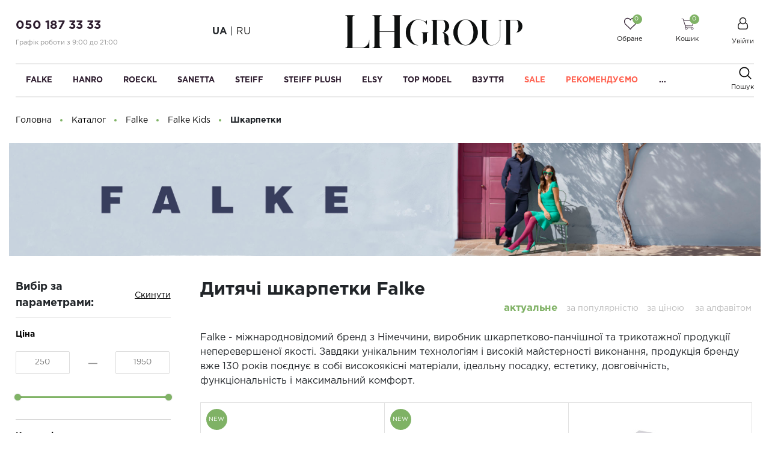

--- FILE ---
content_type: text/html; charset=UTF-8
request_url: https://lhgroup.com.ua/catalog/shkarpetki-1/
body_size: 44971
content:
<!DOCTYPE html>
<html lang="ua">
    <head>

        <!-- Google Tag Manager -->
        <script data-skip-moving="true">(function(w,d,s,l,i){w[l]=w[l]||[];w[l].push({'gtm.start':
                    new Date().getTime(),event:'gtm.js'});var f=d.getElementsByTagName(s)[0],
                j=d.createElement(s),dl=l!='dataLayer'?'&l='+l:'';j.async=true;j.src=
                'https://www.googletagmanager.com/gtm.js?id='+i+dl;f.parentNode.insertBefore(j,f);
            })(window,document,'script','dataLayer','GTM-5W64QPM5');</script>
        <!-- End Google Tag Manager -->
        <!-- Google tag (gtag.js) -->
        <script data-skip-moving="true">
            window.dataLayer = window.dataLayer || [];
            function gtag(){dataLayer.push(arguments);}
        </script>

        <meta name="viewport"
              content="width=device-width, user-scalable=no, initial-scale=1.0, maximum-scale=1.0, minimum-scale=1.0">
        <meta http-equiv="X-UA-Compatible" content="ie=edge">
                <link href="/bitrix/templates/cosmetics/css/critical.min.css?170916230041466" type="text/css"  data-template-style="true"  rel="stylesheet" />
        <meta http-equiv="Content-Type" content="text/html; charset=UTF-8" />
<meta name="description" content="Дитячі шкарпетки Falke купити в інтернет-магазині LH Group ✔ Від офіційного постачальника з доставкою по всій Україні ☎ (050) 187-33-33" />
<link rel="canonical" href="https://lhgroup.com.ua/catalog/shkarpetki-1/" />
<script type="text/javascript" data-skip-moving="true">(function(w, d, n) {var cl = "bx-core";var ht = d.documentElement;var htc = ht ? ht.className : undefined;if (htc === undefined || htc.indexOf(cl) !== -1){return;}var ua = n.userAgent;if (/(iPad;)|(iPhone;)/i.test(ua)){cl += " bx-ios";}else if (/Android/i.test(ua)){cl += " bx-android";}cl += (/(ipad|iphone|android|mobile|touch)/i.test(ua) ? " bx-touch" : " bx-no-touch");cl += w.devicePixelRatio && w.devicePixelRatio >= 2? " bx-retina": " bx-no-retina";var ieVersion = -1;if (/AppleWebKit/.test(ua)){cl += " bx-chrome";}else if ((ieVersion = getIeVersion()) > 0){cl += " bx-ie bx-ie" + ieVersion;if (ieVersion > 7 && ieVersion < 10 && !isDoctype()){cl += " bx-quirks";}}else if (/Opera/.test(ua)){cl += " bx-opera";}else if (/Gecko/.test(ua)){cl += " bx-firefox";}if (/Macintosh/i.test(ua)){cl += " bx-mac";}ht.className = htc ? htc + " " + cl : cl;function isDoctype(){if (d.compatMode){return d.compatMode == "CSS1Compat";}return d.documentElement && d.documentElement.clientHeight;}function getIeVersion(){if (/Opera/i.test(ua) || /Webkit/i.test(ua) || /Firefox/i.test(ua) || /Chrome/i.test(ua)){return -1;}var rv = -1;if (!!(w.MSStream) && !(w.ActiveXObject) && ("ActiveXObject" in w)){rv = 11;}else if (!!d.documentMode && d.documentMode >= 10){rv = 10;}else if (!!d.documentMode && d.documentMode >= 9){rv = 9;}else if (d.attachEvent && !/Opera/.test(ua)){rv = 8;}if (rv == -1 || rv == 8){var re;if (n.appName == "Microsoft Internet Explorer"){re = new RegExp("MSIE ([0-9]+[\.0-9]*)");if (re.exec(ua) != null){rv = parseFloat(RegExp.$1);}}else if (n.appName == "Netscape"){rv = 11;re = new RegExp("Trident/.*rv:([0-9]+[\.0-9]*)");if (re.exec(ua) != null){rv = parseFloat(RegExp.$1);}}}return rv;}})(window, document, navigator);</script>


<link href="/bitrix/js/intranet/intranet-common.min.css?170916227362422" type="text/css"  rel="preload" as="style" onload="this.onload=null;this.rel='stylesheet'" />
<link href="/bitrix/js/ui/fonts/opensans/ui.font.opensans.min.css?17091622742409" type="text/css"  rel="preload" as="style" onload="this.onload=null;this.rel='stylesheet'" />
<link href="/bitrix/js/main/popup/dist/main.popup.bundle.min.css?170916227523420" type="text/css"  rel="preload" as="style" onload="this.onload=null;this.rel='stylesheet'" />
<link href="/bitrix/templates/cosmetics/components/bitrix/catalog/main/style.css?17091623001123" type="text/css"  rel="preload" as="style" onload="this.onload=null;this.rel='stylesheet'" />
<link href="/bitrix/templates/cosmetics/components/bitrix/catalog/main/bitrix/catalog.smart.filter/main/style.css?170916230018812" type="text/css"  rel="preload" as="style" onload="this.onload=null;this.rel='stylesheet'" />
<link href="/bitrix/templates/cosmetics/components/bitrix/catalog.section/product-list/style.css?17091623003642" type="text/css"  rel="preload" as="style" onload="this.onload=null;this.rel='stylesheet'" />
<link href="/bitrix/templates/cosmetics/components/bitrix/catalog.item/product-item/style.min.css?170916230024482" type="text/css"  rel="preload" as="style" onload="this.onload=null;this.rel='stylesheet'" />
<link href="/bitrix/templates/cosmetics/css/owl.carousel.css?17091623003891" type="text/css"  data-template-style="true"  rel="preload" as="style" onload="this.onload=null;this.rel='stylesheet'" />
<link href="/bitrix/templates/cosmetics/css/swiper.min.css?170916230019773" type="text/css"  data-template-style="true"  rel="preload" as="style" onload="this.onload=null;this.rel='stylesheet'" />
<link href="/bitrix/templates/cosmetics/css/bootstrap_v4.css?1709162300154998" type="text/css"  data-template-style="true"  rel="preload" as="style" onload="this.onload=null;this.rel='stylesheet'" />
<link href="/bitrix/templates/cosmetics/css/slick.css?170916230015516" type="text/css"  data-template-style="true"  rel="preload" as="style" onload="this.onload=null;this.rel='stylesheet'" />
<link href="/bitrix/templates/cosmetics/css/font-awesome.css?170916230030693" type="text/css"  data-template-style="true"  rel="preload" as="style" onload="this.onload=null;this.rel='stylesheet'" />
<link href="/bitrix/templates/cosmetics/css/animsition.min.css?170916230029627" type="text/css"  data-template-style="true"  rel="preload" as="style" onload="this.onload=null;this.rel='stylesheet'" />
<link href="/bitrix/templates/cosmetics/components/bitrix/sale.basket.basket.line/top_cart/style.min.css?17091623004014" type="text/css"  data-template-style="true"  rel="preload" as="style" onload="this.onload=null;this.rel='stylesheet'" />
<link href="/bitrix/templates/cosmetics/components/bitrix/system.auth.form/top_auth/style.css?1709162300443" type="text/css"  data-template-style="true"  rel="preload" as="style" onload="this.onload=null;this.rel='stylesheet'" />
<link href="/bitrix/templates/cosmetics/components/bitrix/menu/top_menu/style.css?170916230010915" type="text/css"  data-template-style="true"  rel="preload" as="style" onload="this.onload=null;this.rel='stylesheet'" />
<link href="/bitrix/templates/cosmetics/components/bitrix/menu/bottom/style.css?1709162300581" type="text/css"  data-template-style="true"  rel="preload" as="style" onload="this.onload=null;this.rel='stylesheet'" />
<link href="/bitrix/templates/cosmetics/components/bitrix/search.title/main/style.min.css?17091623001042" type="text/css"  data-template-style="true"  rel="preload" as="style" onload="this.onload=null;this.rel='stylesheet'" />
<link href="/bitrix/templates/cosmetics/components/bitrix/news.list/brand_slider/style.min.css?1709162300500" type="text/css"  data-template-style="true"  rel="preload" as="style" onload="this.onload=null;this.rel='stylesheet'" />
<link href="/bitrix/templates/cosmetics/styles.css?17091623002321" type="text/css"  data-template-style="true"  rel="preload" as="style" onload="this.onload=null;this.rel='stylesheet'" />
<link href="/bitrix/templates/cosmetics/template_styles.css?1739719475210171" type="text/css"  data-template-style="true"  rel="preload" as="style" onload="this.onload=null;this.rel='stylesheet'" />







<meta property="ya:interaction" content="XML_FORM" />
<meta property="ya:interaction:url" content="https://lhgroup.com.ua/catalog/shkarpetki-1/?mode=xml" />



        <title>Дитячі шкарпетки Falke купити в Україні - інтернет-магазин LH Group, Київ</title>
        <link rel="apple-touch-icon" sizes="57x57" href="/apple-icon-57x57.png">
        <link rel="apple-touch-icon" sizes="60x60" href="/apple-icon-60x60.png">
        <link rel="apple-touch-icon" sizes="72x72" href="/apple-icon-72x72.png">
        <link rel="apple-touch-icon" sizes="76x76" href="/apple-icon-76x76.png">
        <link rel="apple-touch-icon" sizes="114x114" href="/apple-icon-114x114.png">
        <link rel="apple-touch-icon" sizes="120x120" href="/apple-icon-120x120.png">
        <link rel="apple-touch-icon" sizes="144x144" href="/apple-icon-144x144.png">
        <link rel="apple-touch-icon" sizes="152x152" href="/apple-icon-152x152.png">
        <link rel="apple-touch-icon" sizes="180x180" href="/apple-icon-180x180.png">
        <link rel="icon" type="image/png" sizes="192x192"  href="/android-icon-192x192.png">
        <link rel="icon" type="image/png" sizes="32x32" href="/favicon-32x32.png">
        <link rel="icon" type="image/png" sizes="96x96" href="/favicon-96x96.png">
        <link rel="icon" type="image/png" sizes="16x16" href="/favicon-16x16.png">
        <link rel="manifest" href="/manifest.json">
        <meta name="msapplication-TileColor" content="#ffffff">
        <meta name="msapplication-TileImage" content="/ms-icon-144x144.png">
        <meta name="theme-color" content="#ffffff">

        <!-- Facebook Pixel Code -->
                <!-- End Facebook Pixel Code -->
    <!-- Meta Pixel Code -->
        <noscript><img height="1" width="1" style="display:none"
                   src="https://www.facebook.com/tr?id=1050497960123352&ev=PageView&noscript=1"
        /></noscript>
    <!-- End Meta Pixel Code -->
            </head>
    <body class="">
    <!-- Google Tag Manager (noscript) -->
    <noscript><iframe src="https://www.googletagmanager.com/ns.html?id=GTM-5W64QPM5"
                      height="0" width="0" style="display:none;visibility:hidden"></iframe></noscript>
    <!-- End Google Tag Manager (noscript) -->
                <header class="header">
            <div class="header_rel">
                <div class="header-top">
                    <div class="ht-content">
                        <div class="wrapper-inner">


                            <div class="header-top-line" id="header-top-line">
                                <div class="hamburger visible-xs">
                                    <span class="line"></span>
                                </div>
                                <div class="header-phone">
                                    <a href="tel:+380501873333" class="phone-link">050 187 33 33</a> <!-- при необходимости добавить href="tel:номер телефона формата +79009009090" -->
<p style="font-size: 11px; color: #8d8d8d;">
	Графік роботи з 9:00 до 21:00
</p>                                </div>
                                <div class="lenguage-switcher hidden-xs">
                                                                            <span class="lang-field active font-weight-bold">UA</span> |
                                        <span class="lang-field"><a href="/ru/catalog/shkarpetki-1/">RU</a></span>
                                                                    </div>
                                <a href="/" class="logo top-logo">
                                    <img src="/include/LH_GROUP_logo.png" alt="" class="logo-img">
                                </a>
                                <div class="top-icon-box">
                                    <div class="icon-box_item" id="favour_in">
                                        <a href="/favorite/" class=" icon-box-link">
                                            <span class="icon-item favour-icon">
                                                <span class="goods_icon-counter">0</span>
                                            </span>
                                            <span class="icon-txt">Обране</span>
                                        </a>
                                    </div>
                                    <div class="icon-box_item" id="basket_in">
                                        <div id="bx_basketFKauiI" class="bx-basket bx-opener"><!--'start_frame_cache_bx_basketFKauiI'--><!--<pre>--><!--</pre>-->
<a href="/basket/" class="icon-box-link animsition-link" data-id="basket_in">
    <span class="icon-item basket-icon">
        <span class="goods_icon-counter">0</span>
    </span>
    <span class="icon-txt">Кошик</span>
</a><!--'end_frame_cache_bx_basketFKauiI'--></div>
                                    </div>

                                    <div class="icon-box_item" id="user">
                                    
    <a href="/auth/" class="icon-box-link">
        <span class="fa fa-user-o"></span>
        <span class="icon-txt">Увійти</span>
    </a>
                    <span class="visible-xs-inline-block mx-1">/</span>
            <a class="visible-xs-inline-block" href="/auth/?register=yes">Реєстрація</a>
            
                                                                    </div>
                            </div>
                        </div>
                    </div>
                </div>
                <div class="header-bottom">
                    <div class="hb-content">
                        <div class="wrapper-inner">
                            <div class="header-bottom-line">
                                <a href="/" class="logo top-logo">
                                    <img src="/include/LH_GROUP_logo.png" alt="" class="logo-img">
                                </a>
                                <div class="top-nav-wrapper">
                                    <div class="top-nav-wrapper-overflow">
                                        <div class="language-switcher icon-box_item text-center visible-xs">
                                                                                            <span class="lang-field active font-weight-bold">UA</span> |
                                                <span class="lang-field"><a href="/ru/catalog/shkarpetki-1/">RU</a></span>
                                                                                    </div>
                                        <div class="icon-box_item visible-xs">
                                            
    <a href="/auth/" class="icon-box-link">
        <span class="fa fa-user-o"></span>
        <span class="icon-txt">Увійти</span>
    </a>
                    <span class="visible-xs-inline-block mx-1">/</span>
            <a class="visible-xs-inline-block" href="/auth/?register=yes">Реєстрація</a>
                                                    </div>

                                        <div class="top-catalog-menu">
                                            <div class="top-catalog-menu-title visible-xs">
                                                <button class="open_list" data-id="cat_mobile"></button>
                                                <a href="/catalog/" class="">Каталог</a>
                                            </div>
                                            <div class="bx-top-nav-wrapper hidden_list" id="cat_mobile">
                                                <div class="bx-top-nav bx-site" id="catalog_menu_LkGdQn">
	<nav class="bx-top-nav-container" id="cont_catalog_menu_LkGdQn">
		<ul class="bx-nav-list-1-lvl clearfix" id="ul_catalog_menu_LkGdQn">
		     <!-- first level-->
						<li
				class="bx-nav-1-lvl bx-nav-list-1-col bx-active bx-nav-parent"
									data-role="bx-menu-item"
				>
				<a
					class=" bx-nav-1-lvl-link hidden-xs"
					href="/catalog/falke/">
					<span class="bx-nav-1-lvl-link-text">
						Falke<!--						--><!--<i class="fa fa-angle-down"></i>-->					</span>
				</a>
							<div class="bx-nav-2-lvl-container">
                    <div class="wrapper-inner">
                                                    <div class="mobile-menu-title">
                                <a class=" bx-nav-1-lvl-link"
                                   href="/catalog/falke/">
                                    <span class="bx-nav-1-lvl-link-text">
                                        Falke                                    </span>
                                </a>
                                <button class="open_list mini-plus visible-xs" data-id="cat_mobile_4tI"></button> <!-- for mobile -->
                            </div>
                            <ul class="bx-nav-list-2-lvl hidden_list" id="cat_mobile_4tI">
                                  <!-- second level-->
                                    <li class="bx-nav-2-lvl parent-column">
                                        <a class=" bx-nav-2-lvl-link"
                                           href="/catalog/falke-kids/"
                                           class="bx-active"                                        >
                                            <span class="bx-nav-2-lvl-link-text">Falke Kids</span>
                                        </a>
                                                                                    <div class="mobile-menu-title">
                                                <a class=" bx-nav-2-lvl-link"
                                                   href="/catalog/falke-kids/"
                                                   class="bx-active">
                                                    <span class="bx-nav-2-lvl-link-text">Falke Kids</span>
                                                </a>
                                                <button class="open_list fa fa-angle-down visible-xs" data-id="cat_mobile_xK7"></button> <!-- for mobile -->
                                            </div>
                                            <ul class="bx-nav-list-3-lvl hidden_list" id="cat_mobile_xK7">
                                                	<!-- third level-->
                                                    <li class="bx-nav-3-lvl">
                                                        <a
                                                                class=" bx-nav-3-lvl-link"
                                                                href="/catalog/sport-ess-2/"
                                                                                                                        >
                                                            <span class="bx-nav-3-lvl-link-text">Sport ESS</span>
                                                        </a>
                                                    </li>
                                                	<!-- third level-->
                                                    <li class="bx-nav-3-lvl">
                                                        <a
                                                                class=" bx-nav-3-lvl-link"
                                                                href="/catalog/golfi-2/"
                                                                                                                        >
                                                            <span class="bx-nav-3-lvl-link-text">Гольфи</span>
                                                        </a>
                                                    </li>
                                                	<!-- third level-->
                                                    <li class="bx-nav-3-lvl">
                                                        <a
                                                                class=" bx-nav-3-lvl-link"
                                                                href="/catalog/kolgoti-1/"
                                                                                                                        >
                                                            <span class="bx-nav-3-lvl-link-text">Колготи</span>
                                                        </a>
                                                    </li>
                                                	<!-- third level-->
                                                    <li class="bx-nav-3-lvl">
                                                        <a
                                                                class=" bx-nav-3-lvl-link"
                                                                href="/catalog/leginsi-1/"
                                                                                                                        >
                                                            <span class="bx-nav-3-lvl-link-text">Легінси</span>
                                                        </a>
                                                    </li>
                                                	<!-- third level-->
                                                    <li class="bx-nav-3-lvl">
                                                        <a
                                                                class=" bx-nav-3-lvl-link"
                                                                href="/catalog/stepi-2/"
                                                                                                                        >
                                                            <span class="bx-nav-3-lvl-link-text">Степи</span>
                                                        </a>
                                                    </li>
                                                	<!-- third level-->
                                                    <li class="bx-nav-3-lvl">
                                                        <a
                                                                class=" bx-nav-3-lvl-link"
                                                                href="/catalog/shkarpetki-1/"
                                                                class="bx-active"                                                        >
                                                            <span class="bx-nav-3-lvl-link-text">Шкарпетки</span>
                                                        </a>
                                                    </li>
                                                                                            </ul>
                                                                            </li>
                                  <!-- second level-->
                                    <li class="bx-nav-2-lvl parent-column">
                                        <a class=" bx-nav-2-lvl-link"
                                           href="/catalog/falke-men/"
                                                                                   >
                                            <span class="bx-nav-2-lvl-link-text">Falke Men</span>
                                        </a>
                                                                                    <div class="mobile-menu-title">
                                                <a class=" bx-nav-2-lvl-link"
                                                   href="/catalog/falke-men/"
                                                   >
                                                    <span class="bx-nav-2-lvl-link-text">Falke Men</span>
                                                </a>
                                                <button class="open_list fa fa-angle-down visible-xs" data-id="cat_mobile_gLF"></button> <!-- for mobile -->
                                            </div>
                                            <ul class="bx-nav-list-3-lvl hidden_list" id="cat_mobile_gLF">
                                                	<!-- third level-->
                                                    <li class="bx-nav-3-lvl">
                                                        <a
                                                                class=" bx-nav-3-lvl-link"
                                                                href="/catalog/sport-ess-1/"
                                                                                                                        >
                                                            <span class="bx-nav-3-lvl-link-text">Sport ESS</span>
                                                        </a>
                                                    </li>
                                                	<!-- third level-->
                                                    <li class="bx-nav-3-lvl">
                                                        <a
                                                                class=" bx-nav-3-lvl-link"
                                                                href="/catalog/golfi-1/"
                                                                                                                        >
                                                            <span class="bx-nav-3-lvl-link-text">Гольфи</span>
                                                        </a>
                                                    </li>
                                                	<!-- third level-->
                                                    <li class="bx-nav-3-lvl">
                                                        <a
                                                                class=" bx-nav-3-lvl-link"
                                                                href="/catalog/odyag/"
                                                                                                                        >
                                                            <span class="bx-nav-3-lvl-link-text">Одяг</span>
                                                        </a>
                                                    </li>
                                                	<!-- third level-->
                                                    <li class="bx-nav-3-lvl">
                                                        <a
                                                                class=" bx-nav-3-lvl-link"
                                                                href="/catalog/spidnya-bilizna-5/"
                                                                                                                        >
                                                            <span class="bx-nav-3-lvl-link-text">Спідня білизна</span>
                                                        </a>
                                                    </li>
                                                	<!-- third level-->
                                                    <li class="bx-nav-3-lvl">
                                                        <a
                                                                class=" bx-nav-3-lvl-link"
                                                                href="/catalog/stepi/"
                                                                                                                        >
                                                            <span class="bx-nav-3-lvl-link-text">Степи</span>
                                                        </a>
                                                    </li>
                                                	<!-- third level-->
                                                    <li class="bx-nav-3-lvl">
                                                        <a
                                                                class=" bx-nav-3-lvl-link"
                                                                href="/catalog/shkarpetki-2/"
                                                                                                                        >
                                                            <span class="bx-nav-3-lvl-link-text">Шкарпетки</span>
                                                        </a>
                                                    </li>
                                                                                            </ul>
                                                                            </li>
                                  <!-- second level-->
                                    <li class="bx-nav-2-lvl parent-column">
                                        <a class=" bx-nav-2-lvl-link"
                                           href="/catalog/falke-women/"
                                                                                   >
                                            <span class="bx-nav-2-lvl-link-text">Falke Women</span>
                                        </a>
                                                                                    <div class="mobile-menu-title">
                                                <a class=" bx-nav-2-lvl-link"
                                                   href="/catalog/falke-women/"
                                                   >
                                                    <span class="bx-nav-2-lvl-link-text">Falke Women</span>
                                                </a>
                                                <button class="open_list fa fa-angle-down visible-xs" data-id="cat_mobile_fEd"></button> <!-- for mobile -->
                                            </div>
                                            <ul class="bx-nav-list-3-lvl hidden_list" id="cat_mobile_fEd">
                                                	<!-- third level-->
                                                    <li class="bx-nav-3-lvl">
                                                        <a
                                                                class=" bx-nav-3-lvl-link"
                                                                href="/catalog/sport-ess/"
                                                                                                                        >
                                                            <span class="bx-nav-3-lvl-link-text">Sport ESS</span>
                                                        </a>
                                                    </li>
                                                	<!-- third level-->
                                                    <li class="bx-nav-3-lvl">
                                                        <a
                                                                class=" bx-nav-3-lvl-link"
                                                                href="/catalog/bodi/"
                                                                                                                        >
                                                            <span class="bx-nav-3-lvl-link-text">Боді</span>
                                                        </a>
                                                    </li>
                                                	<!-- third level-->
                                                    <li class="bx-nav-3-lvl">
                                                        <a
                                                                class=" bx-nav-3-lvl-link"
                                                                href="/catalog/golfi/"
                                                                                                                        >
                                                            <span class="bx-nav-3-lvl-link-text">Гольфи</span>
                                                        </a>
                                                    </li>
                                                	<!-- third level-->
                                                    <li class="bx-nav-3-lvl">
                                                        <a
                                                                class=" bx-nav-3-lvl-link"
                                                                href="/catalog/kolgoti/"
                                                                                                                        >
                                                            <span class="bx-nav-3-lvl-link-text">Колготи</span>
                                                        </a>
                                                    </li>
                                                	<!-- third level-->
                                                    <li class="bx-nav-3-lvl">
                                                        <a
                                                                class=" bx-nav-3-lvl-link"
                                                                href="/catalog/leginsi/"
                                                                                                                        >
                                                            <span class="bx-nav-3-lvl-link-text">Легінси</span>
                                                        </a>
                                                    </li>
                                                	<!-- third level-->
                                                    <li class="bx-nav-3-lvl">
                                                        <a
                                                                class=" bx-nav-3-lvl-link"
                                                                href="/catalog/odyag-8/"
                                                                                                                        >
                                                            <span class="bx-nav-3-lvl-link-text">Одяг</span>
                                                        </a>
                                                    </li>
                                                	<!-- third level-->
                                                    <li class="bx-nav-3-lvl">
                                                        <a
                                                                class=" bx-nav-3-lvl-link"
                                                                href="/catalog/panchokhi/"
                                                                                                                        >
                                                            <span class="bx-nav-3-lvl-link-text">Панчохи</span>
                                                        </a>
                                                    </li>
                                                	<!-- third level-->
                                                    <li class="bx-nav-3-lvl">
                                                        <a
                                                                class=" bx-nav-3-lvl-link"
                                                                href="/catalog/stepi-1/"
                                                                                                                        >
                                                            <span class="bx-nav-3-lvl-link-text">Степи</span>
                                                        </a>
                                                    </li>
                                                	<!-- third level-->
                                                    <li class="bx-nav-3-lvl">
                                                        <a
                                                                class=" bx-nav-3-lvl-link"
                                                                href="/catalog/shkarpetki/"
                                                                                                                        >
                                                            <span class="bx-nav-3-lvl-link-text">Шкарпетки</span>
                                                        </a>
                                                    </li>
                                                                                            </ul>
                                                                            </li>
                                  <!-- second level-->
                                    <li class="bx-nav-2-lvl parent-column">
                                        <a class=" bx-nav-2-lvl-link"
                                           href="/catalog/burlington/"
                                                                                   >
                                            <span class="bx-nav-2-lvl-link-text">Burlington</span>
                                        </a>
                                                                                    <div class="mobile-menu-title">
                                                <a class=" bx-nav-2-lvl-link"
                                                   href="/catalog/burlington/"
                                                   >
                                                    <span class="bx-nav-2-lvl-link-text">Burlington</span>
                                                </a>
                                                <button class="open_list fa fa-angle-down visible-xs" data-id="cat_mobile_19E"></button> <!-- for mobile -->
                                            </div>
                                            <ul class="bx-nav-list-3-lvl hidden_list" id="cat_mobile_19E">
                                                	<!-- third level-->
                                                    <li class="bx-nav-3-lvl">
                                                        <a
                                                                class=" bx-nav-3-lvl-link"
                                                                href="/catalog/burlington-men/"
                                                                                                                        >
                                                            <span class="bx-nav-3-lvl-link-text">Burlington Men</span>
                                                        </a>
                                                    </li>
                                                	<!-- third level-->
                                                    <li class="bx-nav-3-lvl">
                                                        <a
                                                                class=" bx-nav-3-lvl-link"
                                                                href="/catalog/burlington-women/"
                                                                                                                        >
                                                            <span class="bx-nav-3-lvl-link-text">Burlington Women</span>
                                                        </a>
                                                    </li>
                                                                                            </ul>
                                                                            </li>
                                                            </ul>
                                                                    </div>
				</div>
						</li>
		     <!-- first level-->
						<li
				class="bx-nav-1-lvl bx-nav-list-1-col  bx-nav-parent"
									data-role="bx-menu-item"
				>
				<a
					class=" bx-nav-1-lvl-link hidden-xs"
					href="/catalog/hanro/">
					<span class="bx-nav-1-lvl-link-text">
						Hanro<!--						--><!--<i class="fa fa-angle-down"></i>-->					</span>
				</a>
							<div class="bx-nav-2-lvl-container">
                    <div class="wrapper-inner">
                                                    <div class="mobile-menu-title">
                                <a class=" bx-nav-1-lvl-link"
                                   href="/catalog/hanro/">
                                    <span class="bx-nav-1-lvl-link-text">
                                        Hanro                                    </span>
                                </a>
                                <button class="open_list mini-plus visible-xs" data-id="cat_mobile_M17"></button> <!-- for mobile -->
                            </div>
                            <ul class="bx-nav-list-2-lvl hidden_list" id="cat_mobile_M17">
                                  <!-- second level-->
                                    <li class="bx-nav-2-lvl parent-column">
                                        <a class=" bx-nav-2-lvl-link"
                                           href="/catalog/hanro-men/"
                                                                                   >
                                            <span class="bx-nav-2-lvl-link-text">Hanro Men</span>
                                        </a>
                                                                                    <div class="mobile-menu-title">
                                                <a class=" bx-nav-2-lvl-link"
                                                   href="/catalog/hanro-men/"
                                                   >
                                                    <span class="bx-nav-2-lvl-link-text">Hanro Men</span>
                                                </a>
                                                <button class="open_list fa fa-angle-down visible-xs" data-id="cat_mobile_PGY"></button> <!-- for mobile -->
                                            </div>
                                            <ul class="bx-nav-list-3-lvl hidden_list" id="cat_mobile_PGY">
                                                	<!-- third level-->
                                                    <li class="bx-nav-3-lvl">
                                                        <a
                                                                class=" bx-nav-3-lvl-link"
                                                                href="/catalog/odyag-2/"
                                                                                                                        >
                                                            <span class="bx-nav-3-lvl-link-text">Одяг</span>
                                                        </a>
                                                    </li>
                                                	<!-- third level-->
                                                    <li class="bx-nav-3-lvl">
                                                        <a
                                                                class=" bx-nav-3-lvl-link"
                                                                href="/catalog/spidnya-bilizna-1/"
                                                                                                                        >
                                                            <span class="bx-nav-3-lvl-link-text">Спідня білизна</span>
                                                        </a>
                                                    </li>
                                                                                            </ul>
                                                                            </li>
                                  <!-- second level-->
                                    <li class="bx-nav-2-lvl parent-column">
                                        <a class=" bx-nav-2-lvl-link"
                                           href="/catalog/hanro-women/"
                                                                                   >
                                            <span class="bx-nav-2-lvl-link-text">Hanro Women</span>
                                        </a>
                                                                                    <div class="mobile-menu-title">
                                                <a class=" bx-nav-2-lvl-link"
                                                   href="/catalog/hanro-women/"
                                                   >
                                                    <span class="bx-nav-2-lvl-link-text">Hanro Women</span>
                                                </a>
                                                <button class="open_list fa fa-angle-down visible-xs" data-id="cat_mobile_aHB"></button> <!-- for mobile -->
                                            </div>
                                            <ul class="bx-nav-list-3-lvl hidden_list" id="cat_mobile_aHB">
                                                	<!-- third level-->
                                                    <li class="bx-nav-3-lvl">
                                                        <a
                                                                class=" bx-nav-3-lvl-link"
                                                                href="/catalog/odyag-1/"
                                                                                                                        >
                                                            <span class="bx-nav-3-lvl-link-text">Одяг</span>
                                                        </a>
                                                    </li>
                                                	<!-- third level-->
                                                    <li class="bx-nav-3-lvl">
                                                        <a
                                                                class=" bx-nav-3-lvl-link"
                                                                href="/catalog/spidnya-bilizna/"
                                                                                                                        >
                                                            <span class="bx-nav-3-lvl-link-text">Спідня білизна</span>
                                                        </a>
                                                    </li>
                                                                                            </ul>
                                                                            </li>
                                                            </ul>
                                                                    </div>
				</div>
						</li>
		     <!-- first level-->
						<li
				class="bx-nav-1-lvl bx-nav-list-1-col  bx-nav-parent"
									data-role="bx-menu-item"
				>
				<a
					class=" bx-nav-1-lvl-link hidden-xs"
					href="/catalog/roeckl/">
					<span class="bx-nav-1-lvl-link-text">
						Roeckl<!--						--><!--<i class="fa fa-angle-down"></i>-->					</span>
				</a>
							<div class="bx-nav-2-lvl-container">
                    <div class="wrapper-inner">
                                                    <div class="mobile-menu-title">
                                <a class=" bx-nav-1-lvl-link"
                                   href="/catalog/roeckl/">
                                    <span class="bx-nav-1-lvl-link-text">
                                        Roeckl                                    </span>
                                </a>
                                <button class="open_list mini-plus visible-xs" data-id="cat_mobile_um2"></button> <!-- for mobile -->
                            </div>
                            <ul class="bx-nav-list-2-lvl hidden_list" id="cat_mobile_um2">
                                  <!-- second level-->
                                    <li class="bx-nav-2-lvl parent-column">
                                        <a class=" bx-nav-2-lvl-link"
                                           href="/catalog/roeckl-men/"
                                                                                   >
                                            <span class="bx-nav-2-lvl-link-text">Roeckl Men</span>
                                        </a>
                                                                                    <div class="mobile-menu-title">
                                                <a class=" bx-nav-2-lvl-link"
                                                   href="/catalog/roeckl-men/"
                                                   >
                                                    <span class="bx-nav-2-lvl-link-text">Roeckl Men</span>
                                                </a>
                                                <button class="open_list fa fa-angle-down visible-xs" data-id="cat_mobile_6BX"></button> <!-- for mobile -->
                                            </div>
                                            <ul class="bx-nav-list-3-lvl hidden_list" id="cat_mobile_6BX">
                                                	<!-- third level-->
                                                    <li class="bx-nav-3-lvl">
                                                        <a
                                                                class=" bx-nav-3-lvl-link"
                                                                href="/catalog/v-yazani-virobi-1/"
                                                                                                                        >
                                                            <span class="bx-nav-3-lvl-link-text">В'язані вироби</span>
                                                        </a>
                                                    </li>
                                                	<!-- third level-->
                                                    <li class="bx-nav-3-lvl">
                                                        <a
                                                                class=" bx-nav-3-lvl-link"
                                                                href="/catalog/kapelyukhi-1/"
                                                                                                                        >
                                                            <span class="bx-nav-3-lvl-link-text">Капелюхи</span>
                                                        </a>
                                                    </li>
                                                	<!-- third level-->
                                                    <li class="bx-nav-3-lvl">
                                                        <a
                                                                class=" bx-nav-3-lvl-link"
                                                                href="/catalog/rukavitsi-1/"
                                                                                                                        >
                                                            <span class="bx-nav-3-lvl-link-text">Рукавиці</span>
                                                        </a>
                                                    </li>
                                                	<!-- third level-->
                                                    <li class="bx-nav-3-lvl">
                                                        <a
                                                                class=" bx-nav-3-lvl-link"
                                                                href="/catalog/rukavichki-cholovichi/"
                                                                                                                        >
                                                            <span class="bx-nav-3-lvl-link-text">Рукавички чоловічі</span>
                                                        </a>
                                                    </li>
                                                	<!-- third level-->
                                                    <li class="bx-nav-3-lvl">
                                                        <a
                                                                class=" bx-nav-3-lvl-link"
                                                                href="/catalog/sumki-1/"
                                                                                                                        >
                                                            <span class="bx-nav-3-lvl-link-text">Сумки</span>
                                                        </a>
                                                    </li>
                                                	<!-- third level-->
                                                    <li class="bx-nav-3-lvl">
                                                        <a
                                                                class=" bx-nav-3-lvl-link"
                                                                href="/catalog/shali-ta-kashne-1/"
                                                                                                                        >
                                                            <span class="bx-nav-3-lvl-link-text">Шалі та кашне</span>
                                                        </a>
                                                    </li>
                                                                                            </ul>
                                                                            </li>
                                  <!-- second level-->
                                    <li class="bx-nav-2-lvl parent-column">
                                        <a class=" bx-nav-2-lvl-link"
                                           href="/catalog/roeckl-women/"
                                                                                   >
                                            <span class="bx-nav-2-lvl-link-text">Roeckl Women</span>
                                        </a>
                                                                                    <div class="mobile-menu-title">
                                                <a class=" bx-nav-2-lvl-link"
                                                   href="/catalog/roeckl-women/"
                                                   >
                                                    <span class="bx-nav-2-lvl-link-text">Roeckl Women</span>
                                                </a>
                                                <button class="open_list fa fa-angle-down visible-xs" data-id="cat_mobile_lRE"></button> <!-- for mobile -->
                                            </div>
                                            <ul class="bx-nav-list-3-lvl hidden_list" id="cat_mobile_lRE">
                                                	<!-- third level-->
                                                    <li class="bx-nav-3-lvl">
                                                        <a
                                                                class=" bx-nav-3-lvl-link"
                                                                href="/catalog/v-yazani-virobi/"
                                                                                                                        >
                                                            <span class="bx-nav-3-lvl-link-text">В'язані вироби</span>
                                                        </a>
                                                    </li>
                                                	<!-- third level-->
                                                    <li class="bx-nav-3-lvl">
                                                        <a
                                                                class=" bx-nav-3-lvl-link"
                                                                href="/catalog/kapelyukhi/"
                                                                                                                        >
                                                            <span class="bx-nav-3-lvl-link-text">Капелюхи</span>
                                                        </a>
                                                    </li>
                                                	<!-- third level-->
                                                    <li class="bx-nav-3-lvl">
                                                        <a
                                                                class=" bx-nav-3-lvl-link"
                                                                href="/catalog/rukavitsi/"
                                                                                                                        >
                                                            <span class="bx-nav-3-lvl-link-text">Рукавиці</span>
                                                        </a>
                                                    </li>
                                                	<!-- third level-->
                                                    <li class="bx-nav-3-lvl">
                                                        <a
                                                                class=" bx-nav-3-lvl-link"
                                                                href="/catalog/rukavichki-zhinochi/"
                                                                                                                        >
                                                            <span class="bx-nav-3-lvl-link-text">Рукавички жіночі</span>
                                                        </a>
                                                    </li>
                                                	<!-- third level-->
                                                    <li class="bx-nav-3-lvl">
                                                        <a
                                                                class=" bx-nav-3-lvl-link"
                                                                href="/catalog/sumki/"
                                                                                                                        >
                                                            <span class="bx-nav-3-lvl-link-text">Сумки</span>
                                                        </a>
                                                    </li>
                                                	<!-- third level-->
                                                    <li class="bx-nav-3-lvl">
                                                        <a
                                                                class=" bx-nav-3-lvl-link"
                                                                href="/catalog/shali-ta-kashne/"
                                                                                                                        >
                                                            <span class="bx-nav-3-lvl-link-text">Шалі та кашне</span>
                                                        </a>
                                                    </li>
                                                                                            </ul>
                                                                            </li>
                                                            </ul>
                                                                    </div>
				</div>
						</li>
		     <!-- first level-->
						<li
				class="bx-nav-1-lvl bx-nav-list-1-col  bx-nav-parent"
									data-role="bx-menu-item"
				>
				<a
					class=" bx-nav-1-lvl-link hidden-xs"
					href="/catalog/sanetta/">
					<span class="bx-nav-1-lvl-link-text">
						Sanetta<!--						--><!--<i class="fa fa-angle-down"></i>-->					</span>
				</a>
							<div class="bx-nav-2-lvl-container">
                    <div class="wrapper-inner">
                                                    <div class="mobile-menu-title">
                                <a class=" bx-nav-1-lvl-link"
                                   href="/catalog/sanetta/">
                                    <span class="bx-nav-1-lvl-link-text">
                                        Sanetta                                    </span>
                                </a>
                                <button class="open_list mini-plus visible-xs" data-id="cat_mobile_WEm"></button> <!-- for mobile -->
                            </div>
                            <ul class="bx-nav-list-2-lvl hidden_list" id="cat_mobile_WEm">
                                  <!-- second level-->
                                    <li class="bx-nav-2-lvl parent-column">
                                        <a class=" bx-nav-2-lvl-link"
                                           href="/catalog/malyata-50-86-rozmir-1/"
                                                                                   >
                                            <span class="bx-nav-2-lvl-link-text">Малята (50-86 розмір)</span>
                                        </a>
                                                                                    <div class="mobile-menu-title">
                                                <a class=" bx-nav-2-lvl-link"
                                                   href="/catalog/malyata-50-86-rozmir-1/"
                                                   >
                                                    <span class="bx-nav-2-lvl-link-text">Малята (50-86 розмір)</span>
                                                </a>
                                                <button class="open_list fa fa-angle-down visible-xs" data-id="cat_mobile_rsZ"></button> <!-- for mobile -->
                                            </div>
                                            <ul class="bx-nav-list-3-lvl hidden_list" id="cat_mobile_rsZ">
                                                	<!-- third level-->
                                                    <li class="bx-nav-3-lvl">
                                                        <a
                                                                class=" bx-nav-3-lvl-link"
                                                                href="/catalog/aksesuari-3/"
                                                                                                                        >
                                                            <span class="bx-nav-3-lvl-link-text">Аксесуари</span>
                                                        </a>
                                                    </li>
                                                	<!-- third level-->
                                                    <li class="bx-nav-3-lvl">
                                                        <a
                                                                class=" bx-nav-3-lvl-link"
                                                                href="/catalog/verkhniy-odyag-2/"
                                                                                                                        >
                                                            <span class="bx-nav-3-lvl-link-text">Верхній одяг</span>
                                                        </a>
                                                    </li>
                                                	<!-- third level-->
                                                    <li class="bx-nav-3-lvl">
                                                        <a
                                                                class=" bx-nav-3-lvl-link"
                                                                href="/catalog/odyag-5/"
                                                                                                                        >
                                                            <span class="bx-nav-3-lvl-link-text">Одяг</span>
                                                        </a>
                                                    </li>
                                                	<!-- third level-->
                                                    <li class="bx-nav-3-lvl">
                                                        <a
                                                                class=" bx-nav-3-lvl-link"
                                                                href="/catalog/odyag-dlya-plavannya-2/"
                                                                                                                        >
                                                            <span class="bx-nav-3-lvl-link-text">Одяг для плавання</span>
                                                        </a>
                                                    </li>
                                                	<!-- third level-->
                                                    <li class="bx-nav-3-lvl">
                                                        <a
                                                                class=" bx-nav-3-lvl-link"
                                                                href="/catalog/odyag-dlya-snu-2/"
                                                                                                                        >
                                                            <span class="bx-nav-3-lvl-link-text">Одяг для сну</span>
                                                        </a>
                                                    </li>
                                                	<!-- third level-->
                                                    <li class="bx-nav-3-lvl">
                                                        <a
                                                                class=" bx-nav-3-lvl-link"
                                                                href="/catalog/odyag-dlya-sportu-2/"
                                                                                                                        >
                                                            <span class="bx-nav-3-lvl-link-text">Одяг для спорту</span>
                                                        </a>
                                                    </li>
                                                	<!-- third level-->
                                                    <li class="bx-nav-3-lvl">
                                                        <a
                                                                class=" bx-nav-3-lvl-link"
                                                                href="/catalog/spidnya-bilizna-4/"
                                                                                                                        >
                                                            <span class="bx-nav-3-lvl-link-text">Спідня білизна</span>
                                                        </a>
                                                    </li>
                                                                                            </ul>
                                                                            </li>
                                  <!-- second level-->
                                    <li class="bx-nav-2-lvl parent-column">
                                        <a class=" bx-nav-2-lvl-link"
                                           href="/catalog/diti-92-140-rozmir/"
                                                                                   >
                                            <span class="bx-nav-2-lvl-link-text">Діти (92-140 розмір)</span>
                                        </a>
                                                                                    <div class="mobile-menu-title">
                                                <a class=" bx-nav-2-lvl-link"
                                                   href="/catalog/diti-92-140-rozmir/"
                                                   >
                                                    <span class="bx-nav-2-lvl-link-text">Діти (92-140 розмір)</span>
                                                </a>
                                                <button class="open_list fa fa-angle-down visible-xs" data-id="cat_mobile_7KD"></button> <!-- for mobile -->
                                            </div>
                                            <ul class="bx-nav-list-3-lvl hidden_list" id="cat_mobile_7KD">
                                                	<!-- third level-->
                                                    <li class="bx-nav-3-lvl">
                                                        <a
                                                                class=" bx-nav-3-lvl-link"
                                                                href="/catalog/verkhniy-odyag-3/"
                                                                                                                        >
                                                            <span class="bx-nav-3-lvl-link-text">Верхній одяг</span>
                                                        </a>
                                                    </li>
                                                	<!-- third level-->
                                                    <li class="bx-nav-3-lvl">
                                                        <a
                                                                class=" bx-nav-3-lvl-link"
                                                                href="/catalog/odyag-6/"
                                                                                                                        >
                                                            <span class="bx-nav-3-lvl-link-text">Одяг</span>
                                                        </a>
                                                    </li>
                                                	<!-- third level-->
                                                    <li class="bx-nav-3-lvl">
                                                        <a
                                                                class=" bx-nav-3-lvl-link"
                                                                href="/catalog/odyag-dlya-plavannya/"
                                                                                                                        >
                                                            <span class="bx-nav-3-lvl-link-text">Одяг для плавання</span>
                                                        </a>
                                                    </li>
                                                	<!-- third level-->
                                                    <li class="bx-nav-3-lvl">
                                                        <a
                                                                class=" bx-nav-3-lvl-link"
                                                                href="/catalog/odyag-dlya-snu/"
                                                                                                                        >
                                                            <span class="bx-nav-3-lvl-link-text">Одяг для сну</span>
                                                        </a>
                                                    </li>
                                                	<!-- third level-->
                                                    <li class="bx-nav-3-lvl">
                                                        <a
                                                                class=" bx-nav-3-lvl-link"
                                                                href="/catalog/odyag-dlya-sportu-1/"
                                                                                                                        >
                                                            <span class="bx-nav-3-lvl-link-text">Одяг для спорту</span>
                                                        </a>
                                                    </li>
                                                	<!-- third level-->
                                                    <li class="bx-nav-3-lvl">
                                                        <a
                                                                class=" bx-nav-3-lvl-link"
                                                                href="/catalog/spidnya-bilizna-3/"
                                                                                                                        >
                                                            <span class="bx-nav-3-lvl-link-text">Спідня білизна</span>
                                                        </a>
                                                    </li>
                                                	<!-- third level-->
                                                    <li class="bx-nav-3-lvl">
                                                        <a
                                                                class=" bx-nav-3-lvl-link"
                                                                href="/catalog/termobilizna/"
                                                                                                                        >
                                                            <span class="bx-nav-3-lvl-link-text">Термобілизна</span>
                                                        </a>
                                                    </li>
                                                	<!-- third level-->
                                                    <li class="bx-nav-3-lvl">
                                                        <a
                                                                class=" bx-nav-3-lvl-link"
                                                                href="/catalog/khalati-1/"
                                                                                                                        >
                                                            <span class="bx-nav-3-lvl-link-text">Халати</span>
                                                        </a>
                                                    </li>
                                                                                            </ul>
                                                                            </li>
                                  <!-- second level-->
                                    <li class="bx-nav-2-lvl parent-column">
                                        <a class=" bx-nav-2-lvl-link"
                                           href="/catalog/pidlitki-140-188-rozmir/"
                                                                                   >
                                            <span class="bx-nav-2-lvl-link-text">Підлітки (140-188 розмір)</span>
                                        </a>
                                                                                    <div class="mobile-menu-title">
                                                <a class=" bx-nav-2-lvl-link"
                                                   href="/catalog/pidlitki-140-188-rozmir/"
                                                   >
                                                    <span class="bx-nav-2-lvl-link-text">Підлітки (140-188 розмір)</span>
                                                </a>
                                                <button class="open_list fa fa-angle-down visible-xs" data-id="cat_mobile_DwG"></button> <!-- for mobile -->
                                            </div>
                                            <ul class="bx-nav-list-3-lvl hidden_list" id="cat_mobile_DwG">
                                                	<!-- third level-->
                                                    <li class="bx-nav-3-lvl">
                                                        <a
                                                                class=" bx-nav-3-lvl-link"
                                                                href="/catalog/verkhniy-odyag-4/"
                                                                                                                        >
                                                            <span class="bx-nav-3-lvl-link-text">Верхній одяг</span>
                                                        </a>
                                                    </li>
                                                	<!-- third level-->
                                                    <li class="bx-nav-3-lvl">
                                                        <a
                                                                class=" bx-nav-3-lvl-link"
                                                                href="/catalog/odyag-7/"
                                                                                                                        >
                                                            <span class="bx-nav-3-lvl-link-text">Одяг</span>
                                                        </a>
                                                    </li>
                                                	<!-- third level-->
                                                    <li class="bx-nav-3-lvl">
                                                        <a
                                                                class=" bx-nav-3-lvl-link"
                                                                href="/catalog/odyag-dlya-plavannya-1/"
                                                                                                                        >
                                                            <span class="bx-nav-3-lvl-link-text">Одяг для плавання</span>
                                                        </a>
                                                    </li>
                                                	<!-- third level-->
                                                    <li class="bx-nav-3-lvl">
                                                        <a
                                                                class=" bx-nav-3-lvl-link"
                                                                href="/catalog/odyag-dlya-snu-1/"
                                                                                                                        >
                                                            <span class="bx-nav-3-lvl-link-text">Одяг для сну</span>
                                                        </a>
                                                    </li>
                                                	<!-- third level-->
                                                    <li class="bx-nav-3-lvl">
                                                        <a
                                                                class=" bx-nav-3-lvl-link"
                                                                href="/catalog/odyag-dlya-sportu/"
                                                                                                                        >
                                                            <span class="bx-nav-3-lvl-link-text">Одяг для спорту</span>
                                                        </a>
                                                    </li>
                                                	<!-- third level-->
                                                    <li class="bx-nav-3-lvl">
                                                        <a
                                                                class=" bx-nav-3-lvl-link"
                                                                href="/catalog/spidnya-bilizna-2/"
                                                                                                                        >
                                                            <span class="bx-nav-3-lvl-link-text">Спідня білизна</span>
                                                        </a>
                                                    </li>
                                                	<!-- third level-->
                                                    <li class="bx-nav-3-lvl">
                                                        <a
                                                                class=" bx-nav-3-lvl-link"
                                                                href="/catalog/termobilizna-1/"
                                                                                                                        >
                                                            <span class="bx-nav-3-lvl-link-text">Термобілизна</span>
                                                        </a>
                                                    </li>
                                                	<!-- third level-->
                                                    <li class="bx-nav-3-lvl">
                                                        <a
                                                                class=" bx-nav-3-lvl-link"
                                                                href="/catalog/khalati/"
                                                                                                                        >
                                                            <span class="bx-nav-3-lvl-link-text">Халати</span>
                                                        </a>
                                                    </li>
                                                                                            </ul>
                                                                            </li>
                                                            </ul>
                                                                    </div>
				</div>
						</li>
		     <!-- first level-->
						<li
				class="bx-nav-1-lvl bx-nav-list-1-col  bx-nav-parent"
									data-role="bx-menu-item"
				>
				<a
					class=" bx-nav-1-lvl-link hidden-xs"
					href="/catalog/steiff/">
					<span class="bx-nav-1-lvl-link-text">
						Steiff<!--						--><!--<i class="fa fa-angle-down"></i>-->					</span>
				</a>
							<div class="bx-nav-2-lvl-container">
                    <div class="wrapper-inner">
                                                    <div class="mobile-menu-title">
                                <a class=" bx-nav-1-lvl-link"
                                   href="/catalog/steiff/">
                                    <span class="bx-nav-1-lvl-link-text">
                                        Steiff                                    </span>
                                </a>
                                <button class="open_list mini-plus visible-xs" data-id="cat_mobile_lZ6"></button> <!-- for mobile -->
                            </div>
                            <ul class="bx-nav-list-2-lvl hidden_list" id="cat_mobile_lZ6">
                                  <!-- second level-->
                                    <li class="bx-nav-2-lvl parent-column">
                                        <a class=" bx-nav-2-lvl-link"
                                           href="/catalog/malyata-50-86-rozmir/"
                                                                                   >
                                            <span class="bx-nav-2-lvl-link-text">Малята (50-86 розмір)</span>
                                        </a>
                                                                                    <div class="mobile-menu-title">
                                                <a class=" bx-nav-2-lvl-link"
                                                   href="/catalog/malyata-50-86-rozmir/"
                                                   >
                                                    <span class="bx-nav-2-lvl-link-text">Малята (50-86 розмір)</span>
                                                </a>
                                                <button class="open_list fa fa-angle-down visible-xs" data-id="cat_mobile_xLl"></button> <!-- for mobile -->
                                            </div>
                                            <ul class="bx-nav-list-3-lvl hidden_list" id="cat_mobile_xLl">
                                                	<!-- third level-->
                                                    <li class="bx-nav-3-lvl">
                                                        <a
                                                                class=" bx-nav-3-lvl-link"
                                                                href="/catalog/aksesuari-2/"
                                                                                                                        >
                                                            <span class="bx-nav-3-lvl-link-text">Аксесуари</span>
                                                        </a>
                                                    </li>
                                                	<!-- third level-->
                                                    <li class="bx-nav-3-lvl">
                                                        <a
                                                                class=" bx-nav-3-lvl-link"
                                                                href="/catalog/verkhniy-odyag-1/"
                                                                                                                        >
                                                            <span class="bx-nav-3-lvl-link-text">Верхній одяг</span>
                                                        </a>
                                                    </li>
                                                	<!-- third level-->
                                                    <li class="bx-nav-3-lvl">
                                                        <a
                                                                class=" bx-nav-3-lvl-link"
                                                                href="/catalog/kolgoti-shkarpetki-1/"
                                                                                                                        >
                                                            <span class="bx-nav-3-lvl-link-text">Колготи, шкарпетки</span>
                                                        </a>
                                                    </li>
                                                	<!-- third level-->
                                                    <li class="bx-nav-3-lvl">
                                                        <a
                                                                class=" bx-nav-3-lvl-link"
                                                                href="/catalog/odyag-3/"
                                                                                                                        >
                                                            <span class="bx-nav-3-lvl-link-text">Одяг</span>
                                                        </a>
                                                    </li>
                                                	<!-- third level-->
                                                    <li class="bx-nav-3-lvl">
                                                        <a
                                                                class=" bx-nav-3-lvl-link"
                                                                href="/catalog/tovari-dlya-domu-1/"
                                                                                                                        >
                                                            <span class="bx-nav-3-lvl-link-text">Товари для дому</span>
                                                        </a>
                                                    </li>
                                                                                            </ul>
                                                                            </li>
                                  <!-- second level-->
                                    <li class="bx-nav-2-lvl parent-column">
                                        <a class=" bx-nav-2-lvl-link"
                                           href="/catalog/diti-92-122-rozmir/"
                                                                                   >
                                            <span class="bx-nav-2-lvl-link-text">Діти (92-122 розмір)</span>
                                        </a>
                                                                                    <div class="mobile-menu-title">
                                                <a class=" bx-nav-2-lvl-link"
                                                   href="/catalog/diti-92-122-rozmir/"
                                                   >
                                                    <span class="bx-nav-2-lvl-link-text">Діти (92-122 розмір)</span>
                                                </a>
                                                <button class="open_list fa fa-angle-down visible-xs" data-id="cat_mobile_tjX"></button> <!-- for mobile -->
                                            </div>
                                            <ul class="bx-nav-list-3-lvl hidden_list" id="cat_mobile_tjX">
                                                	<!-- third level-->
                                                    <li class="bx-nav-3-lvl">
                                                        <a
                                                                class=" bx-nav-3-lvl-link"
                                                                href="/catalog/aksesuari-1/"
                                                                                                                        >
                                                            <span class="bx-nav-3-lvl-link-text">Аксесуари</span>
                                                        </a>
                                                    </li>
                                                	<!-- third level-->
                                                    <li class="bx-nav-3-lvl">
                                                        <a
                                                                class=" bx-nav-3-lvl-link"
                                                                href="/catalog/verkhniy-odyag/"
                                                                                                                        >
                                                            <span class="bx-nav-3-lvl-link-text">Верхній одяг</span>
                                                        </a>
                                                    </li>
                                                	<!-- third level-->
                                                    <li class="bx-nav-3-lvl">
                                                        <a
                                                                class=" bx-nav-3-lvl-link"
                                                                href="/catalog/kolgoti-shkarpetki/"
                                                                                                                        >
                                                            <span class="bx-nav-3-lvl-link-text">Колготи, шкарпетки</span>
                                                        </a>
                                                    </li>
                                                	<!-- third level-->
                                                    <li class="bx-nav-3-lvl">
                                                        <a
                                                                class=" bx-nav-3-lvl-link"
                                                                href="/catalog/odyag-4/"
                                                                                                                        >
                                                            <span class="bx-nav-3-lvl-link-text">Одяг</span>
                                                        </a>
                                                    </li>
                                                	<!-- third level-->
                                                    <li class="bx-nav-3-lvl">
                                                        <a
                                                                class=" bx-nav-3-lvl-link"
                                                                href="/catalog/tovari-dlya-domu-2/"
                                                                                                                        >
                                                            <span class="bx-nav-3-lvl-link-text">Товари для дому</span>
                                                        </a>
                                                    </li>
                                                                                            </ul>
                                                                            </li>
                                                            </ul>
                                                                    </div>
				</div>
						</li>
		     <!-- first level-->
						<li
				class="bx-nav-1-lvl bx-nav-list-1-col  bx-nav-parent"
									data-role="bx-menu-item"
				>
				<a
					class=" bx-nav-1-lvl-link hidden-xs"
					href="/catalog/steiff-plush/">
					<span class="bx-nav-1-lvl-link-text">
						Steiff Plush<!--						--><!--<i class="fa fa-angle-down"></i>-->					</span>
				</a>
							<div class="bx-nav-2-lvl-container">
                    <div class="wrapper-inner">
                                                    <div class="mobile-menu-title">
                                <a class=" bx-nav-1-lvl-link"
                                   href="/catalog/steiff-plush/">
                                    <span class="bx-nav-1-lvl-link-text">
                                        Steiff Plush                                    </span>
                                </a>
                                <button class="open_list mini-plus visible-xs" data-id="cat_mobile_DnR"></button> <!-- for mobile -->
                            </div>
                            <ul class="bx-nav-list-2-lvl hidden_list" id="cat_mobile_DnR">
                                  <!-- second level-->
                                    <li class="bx-nav-2-lvl ">
                                        <a class=" bx-nav-2-lvl-link"
                                           href="/catalog/baby-plush/"
                                                                                   >
                                            <span class="bx-nav-2-lvl-link-text">Baby Plush</span>
                                        </a>
                                                                            </li>
                                  <!-- second level-->
                                    <li class="bx-nav-2-lvl ">
                                        <a class=" bx-nav-2-lvl-link"
                                           href="/catalog/children-collection/"
                                                                                   >
                                            <span class="bx-nav-2-lvl-link-text">Children Collection</span>
                                        </a>
                                                                            </li>
                                  <!-- second level-->
                                    <li class="bx-nav-2-lvl ">
                                        <a class=" bx-nav-2-lvl-link"
                                           href="/catalog/limited-edition/"
                                                                                   >
                                            <span class="bx-nav-2-lvl-link-text">Limited Edition</span>
                                        </a>
                                                                            </li>
                                                            </ul>
                                                                    </div>
				</div>
						</li>
		     <!-- first level-->
						<li
				class="bx-nav-1-lvl bx-nav-list-1-col  bx-nav-parent"
									data-role="bx-menu-item"
				>
				<a
					class=" bx-nav-1-lvl-link hidden-xs"
					href="/catalog/elsy/">
					<span class="bx-nav-1-lvl-link-text">
						Elsy<!--						--><!--<i class="fa fa-angle-down"></i>-->					</span>
				</a>
							<div class="bx-nav-2-lvl-container">
                    <div class="wrapper-inner">
                                                    <div class="mobile-menu-title">
                                <a class=" bx-nav-1-lvl-link"
                                   href="/catalog/elsy/">
                                    <span class="bx-nav-1-lvl-link-text">
                                        Elsy                                    </span>
                                </a>
                                <button class="open_list mini-plus visible-xs" data-id="cat_mobile_p18"></button> <!-- for mobile -->
                            </div>
                            <ul class="bx-nav-list-2-lvl hidden_list" id="cat_mobile_p18">
                                  <!-- second level-->
                                    <li class="bx-nav-2-lvl ">
                                        <a class=" bx-nav-2-lvl-link"
                                           href="/catalog/malyata-1-6-rokiv/"
                                                                                   >
                                            <span class="bx-nav-2-lvl-link-text">Малята ( 1-6 років)</span>
                                        </a>
                                                                            </li>
                                  <!-- second level-->
                                    <li class="bx-nav-2-lvl ">
                                        <a class=" bx-nav-2-lvl-link"
                                           href="/catalog/diti-6-16-rokiv/"
                                                                                   >
                                            <span class="bx-nav-2-lvl-link-text">Діти ( 6-16 років)</span>
                                        </a>
                                                                            </li>
                                                            </ul>
                                                                    </div>
				</div>
						</li>
		     <!-- first level-->
						<li
				class="bx-nav-1-lvl bx-nav-list-1-col  bx-nav-parent"
									data-role="bx-menu-item"
				>
				<a
					class=" bx-nav-1-lvl-link hidden-xs"
					href="/catalog/top-model/">
					<span class="bx-nav-1-lvl-link-text">
						Top Model<!--						--><!--<i class="fa fa-angle-down"></i>-->					</span>
				</a>
							<div class="bx-nav-2-lvl-container">
                    <div class="wrapper-inner">
                                                    <div class="mobile-menu-title">
                                <a class=" bx-nav-1-lvl-link"
                                   href="/catalog/top-model/">
                                    <span class="bx-nav-1-lvl-link-text">
                                        Top Model                                    </span>
                                </a>
                                <button class="open_list mini-plus visible-xs" data-id="cat_mobile_3dU"></button> <!-- for mobile -->
                            </div>
                            <ul class="bx-nav-list-2-lvl hidden_list" id="cat_mobile_3dU">
                                  <!-- second level-->
                                    <li class="bx-nav-2-lvl ">
                                        <a class=" bx-nav-2-lvl-link"
                                           href="/catalog/aksesuari/"
                                                                                   >
                                            <span class="bx-nav-2-lvl-link-text">Аксесуари</span>
                                        </a>
                                                                            </li>
                                  <!-- second level-->
                                    <li class="bx-nav-2-lvl ">
                                        <a class=" bx-nav-2-lvl-link"
                                           href="/catalog/gamantsi-kosmetichki-sumki/"
                                                                                   >
                                            <span class="bx-nav-2-lvl-link-text">Гаманці, косметички, сумки</span>
                                        </a>
                                                                            </li>
                                  <!-- second level-->
                                    <li class="bx-nav-2-lvl ">
                                        <a class=" bx-nav-2-lvl-link"
                                           href="/catalog/igrashki/"
                                                                                   >
                                            <span class="bx-nav-2-lvl-link-text">Іграшки</span>
                                        </a>
                                                                            </li>
                                  <!-- second level-->
                                    <li class="bx-nav-2-lvl ">
                                        <a class=" bx-nav-2-lvl-link"
                                           href="/catalog/kantstovari/"
                                                                                   >
                                            <span class="bx-nav-2-lvl-link-text">Канцтовари</span>
                                        </a>
                                                                            </li>
                                  <!-- second level-->
                                    <li class="bx-nav-2-lvl ">
                                        <a class=" bx-nav-2-lvl-link"
                                           href="/catalog/kosmetika/"
                                                                                   >
                                            <span class="bx-nav-2-lvl-link-text">Косметика</span>
                                        </a>
                                                                            </li>
                                  <!-- second level-->
                                    <li class="bx-nav-2-lvl ">
                                        <a class=" bx-nav-2-lvl-link"
                                           href="/catalog/posud/"
                                                                                   >
                                            <span class="bx-nav-2-lvl-link-text">Посуд</span>
                                        </a>
                                                                            </li>
                                  <!-- second level-->
                                    <li class="bx-nav-2-lvl ">
                                        <a class=" bx-nav-2-lvl-link"
                                           href="/catalog/ryukzaki-ta-penali-portmone/"
                                                                                   >
                                            <span class="bx-nav-2-lvl-link-text">Рюкзаки та пенали, портмоне</span>
                                        </a>
                                                                            </li>
                                  <!-- second level-->
                                    <li class="bx-nav-2-lvl ">
                                        <a class=" bx-nav-2-lvl-link"
                                           href="/catalog/tovari-dlya-domu/"
                                                                                   >
                                            <span class="bx-nav-2-lvl-link-text">Товари для дому</span>
                                        </a>
                                                                            </li>
                                  <!-- second level-->
                                    <li class="bx-nav-2-lvl ">
                                        <a class=" bx-nav-2-lvl-link"
                                           href="/catalog/shkarpetki-3/"
                                                                                   >
                                            <span class="bx-nav-2-lvl-link-text">Шкарпетки</span>
                                        </a>
                                                                            </li>
                                                            </ul>
                                                                    </div>
				</div>
						</li>
		     <!-- first level-->
						<li
				class="bx-nav-1-lvl bx-nav-list-1-col  bx-nav-parent"
									data-role="bx-menu-item"
				>
				<a
					class=" bx-nav-1-lvl-link hidden-xs"
					href="/catalog/vzuttya/">
					<span class="bx-nav-1-lvl-link-text">
						Взуття<!--						--><!--<i class="fa fa-angle-down"></i>-->					</span>
				</a>
							<div class="bx-nav-2-lvl-container">
                    <div class="wrapper-inner">
                                                    <div class="mobile-menu-title">
                                <a class=" bx-nav-1-lvl-link"
                                   href="/catalog/vzuttya/">
                                    <span class="bx-nav-1-lvl-link-text">
                                        Взуття                                    </span>
                                </a>
                                <button class="open_list mini-plus visible-xs" data-id="cat_mobile_Ryj"></button> <!-- for mobile -->
                            </div>
                            <ul class="bx-nav-list-2-lvl hidden_list" id="cat_mobile_Ryj">
                                  <!-- second level-->
                                    <li class="bx-nav-2-lvl parent-column">
                                        <a class=" bx-nav-2-lvl-link"
                                           href="/catalog/elsy-1/"
                                                                                   >
                                            <span class="bx-nav-2-lvl-link-text">Elsy</span>
                                        </a>
                                                                                    <div class="mobile-menu-title">
                                                <a class=" bx-nav-2-lvl-link"
                                                   href="/catalog/elsy-1/"
                                                   >
                                                    <span class="bx-nav-2-lvl-link-text">Elsy</span>
                                                </a>
                                                <button class="open_list fa fa-angle-down visible-xs" data-id="cat_mobile_qcX"></button> <!-- for mobile -->
                                            </div>
                                            <ul class="bx-nav-list-3-lvl hidden_list" id="cat_mobile_qcX">
                                                	<!-- third level-->
                                                    <li class="bx-nav-3-lvl">
                                                        <a
                                                                class=" bx-nav-3-lvl-link"
                                                                href="/catalog/kedi-2/"
                                                                                                                        >
                                                            <span class="bx-nav-3-lvl-link-text">Кеди</span>
                                                        </a>
                                                    </li>
                                                	<!-- third level-->
                                                    <li class="bx-nav-3-lvl">
                                                        <a
                                                                class=" bx-nav-3-lvl-link"
                                                                href="/catalog/krosivki-2/"
                                                                                                                        >
                                                            <span class="bx-nav-3-lvl-link-text">Кросівки</span>
                                                        </a>
                                                    </li>
                                                	<!-- third level-->
                                                    <li class="bx-nav-3-lvl">
                                                        <a
                                                                class=" bx-nav-3-lvl-link"
                                                                href="/catalog/chereviki-3/"
                                                                                                                        >
                                                            <span class="bx-nav-3-lvl-link-text">Черевики</span>
                                                        </a>
                                                    </li>
                                                                                            </ul>
                                                                            </li>
                                  <!-- second level-->
                                    <li class="bx-nav-2-lvl parent-column">
                                        <a class=" bx-nav-2-lvl-link"
                                           href="/catalog/florens/"
                                                                                   >
                                            <span class="bx-nav-2-lvl-link-text">Florens</span>
                                        </a>
                                                                                    <div class="mobile-menu-title">
                                                <a class=" bx-nav-2-lvl-link"
                                                   href="/catalog/florens/"
                                                   >
                                                    <span class="bx-nav-2-lvl-link-text">Florens</span>
                                                </a>
                                                <button class="open_list fa fa-angle-down visible-xs" data-id="cat_mobile_R8c"></button> <!-- for mobile -->
                                            </div>
                                            <ul class="bx-nav-list-3-lvl hidden_list" id="cat_mobile_R8c">
                                                	<!-- third level-->
                                                    <li class="bx-nav-3-lvl">
                                                        <a
                                                                class=" bx-nav-3-lvl-link"
                                                                href="/catalog/bosonizhki-1/"
                                                                                                                        >
                                                            <span class="bx-nav-3-lvl-link-text">Босоніжки</span>
                                                        </a>
                                                    </li>
                                                	<!-- third level-->
                                                    <li class="bx-nav-3-lvl">
                                                        <a
                                                                class=" bx-nav-3-lvl-link"
                                                                href="/catalog/kedi-1/"
                                                                                                                        >
                                                            <span class="bx-nav-3-lvl-link-text">Кеди</span>
                                                        </a>
                                                    </li>
                                                	<!-- third level-->
                                                    <li class="bx-nav-3-lvl">
                                                        <a
                                                                class=" bx-nav-3-lvl-link"
                                                                href="/catalog/krosivki-1/"
                                                                                                                        >
                                                            <span class="bx-nav-3-lvl-link-text">Кросівки</span>
                                                        </a>
                                                    </li>
                                                	<!-- third level-->
                                                    <li class="bx-nav-3-lvl">
                                                        <a
                                                                class=" bx-nav-3-lvl-link"
                                                                href="/catalog/sliponi-1/"
                                                                                                                        >
                                                            <span class="bx-nav-3-lvl-link-text">Сліпони</span>
                                                        </a>
                                                    </li>
                                                	<!-- third level-->
                                                    <li class="bx-nav-3-lvl">
                                                        <a
                                                                class=" bx-nav-3-lvl-link"
                                                                href="/catalog/tufli-1/"
                                                                                                                        >
                                                            <span class="bx-nav-3-lvl-link-text">Туфлі</span>
                                                        </a>
                                                    </li>
                                                	<!-- third level-->
                                                    <li class="bx-nav-3-lvl">
                                                        <a
                                                                class=" bx-nav-3-lvl-link"
                                                                href="/catalog/chereviki-1/"
                                                                                                                        >
                                                            <span class="bx-nav-3-lvl-link-text">Черевики</span>
                                                        </a>
                                                    </li>
                                                	<!-- third level-->
                                                    <li class="bx-nav-3-lvl">
                                                        <a
                                                                class=" bx-nav-3-lvl-link"
                                                                href="/catalog/choboti-1/"
                                                                                                                        >
                                                            <span class="bx-nav-3-lvl-link-text">Чоботи</span>
                                                        </a>
                                                    </li>
                                                	<!-- third level-->
                                                    <li class="bx-nav-3-lvl">
                                                        <a
                                                                class=" bx-nav-3-lvl-link"
                                                                href="/catalog/shlopantsi-1/"
                                                                                                                        >
                                                            <span class="bx-nav-3-lvl-link-text">Шльопанці</span>
                                                        </a>
                                                    </li>
                                                                                            </ul>
                                                                            </li>
                                  <!-- second level-->
                                    <li class="bx-nav-2-lvl parent-column">
                                        <a class=" bx-nav-2-lvl-link"
                                           href="/catalog/missouri/"
                                                                                   >
                                            <span class="bx-nav-2-lvl-link-text">Missouri</span>
                                        </a>
                                                                                    <div class="mobile-menu-title">
                                                <a class=" bx-nav-2-lvl-link"
                                                   href="/catalog/missouri/"
                                                   >
                                                    <span class="bx-nav-2-lvl-link-text">Missouri</span>
                                                </a>
                                                <button class="open_list fa fa-angle-down visible-xs" data-id="cat_mobile_UEP"></button> <!-- for mobile -->
                                            </div>
                                            <ul class="bx-nav-list-3-lvl hidden_list" id="cat_mobile_UEP">
                                                	<!-- third level-->
                                                    <li class="bx-nav-3-lvl">
                                                        <a
                                                                class=" bx-nav-3-lvl-link"
                                                                href="/catalog/baletki/"
                                                                                                                        >
                                                            <span class="bx-nav-3-lvl-link-text">Балетки</span>
                                                        </a>
                                                    </li>
                                                	<!-- third level-->
                                                    <li class="bx-nav-3-lvl">
                                                        <a
                                                                class=" bx-nav-3-lvl-link"
                                                                href="/catalog/bosonizhki/"
                                                                                                                        >
                                                            <span class="bx-nav-3-lvl-link-text">Босоніжки</span>
                                                        </a>
                                                    </li>
                                                	<!-- third level-->
                                                    <li class="bx-nav-3-lvl">
                                                        <a
                                                                class=" bx-nav-3-lvl-link"
                                                                href="/catalog/kedi/"
                                                                                                                        >
                                                            <span class="bx-nav-3-lvl-link-text">Кеди</span>
                                                        </a>
                                                    </li>
                                                	<!-- third level-->
                                                    <li class="bx-nav-3-lvl">
                                                        <a
                                                                class=" bx-nav-3-lvl-link"
                                                                href="/catalog/krosivki/"
                                                                                                                        >
                                                            <span class="bx-nav-3-lvl-link-text">Кросівки</span>
                                                        </a>
                                                    </li>
                                                	<!-- third level-->
                                                    <li class="bx-nav-3-lvl">
                                                        <a
                                                                class=" bx-nav-3-lvl-link"
                                                                href="/catalog/mokasini/"
                                                                                                                        >
                                                            <span class="bx-nav-3-lvl-link-text">Мокасини</span>
                                                        </a>
                                                    </li>
                                                	<!-- third level-->
                                                    <li class="bx-nav-3-lvl">
                                                        <a
                                                                class=" bx-nav-3-lvl-link"
                                                                href="/catalog/sliponi/"
                                                                                                                        >
                                                            <span class="bx-nav-3-lvl-link-text">Сліпони</span>
                                                        </a>
                                                    </li>
                                                	<!-- third level-->
                                                    <li class="bx-nav-3-lvl">
                                                        <a
                                                                class=" bx-nav-3-lvl-link"
                                                                href="/catalog/tufli/"
                                                                                                                        >
                                                            <span class="bx-nav-3-lvl-link-text">Туфлі</span>
                                                        </a>
                                                    </li>
                                                	<!-- third level-->
                                                    <li class="bx-nav-3-lvl">
                                                        <a
                                                                class=" bx-nav-3-lvl-link"
                                                                href="/catalog/chereviki/"
                                                                                                                        >
                                                            <span class="bx-nav-3-lvl-link-text">Черевики</span>
                                                        </a>
                                                    </li>
                                                	<!-- third level-->
                                                    <li class="bx-nav-3-lvl">
                                                        <a
                                                                class=" bx-nav-3-lvl-link"
                                                                href="/catalog/choboti/"
                                                                                                                        >
                                                            <span class="bx-nav-3-lvl-link-text">Чоботи</span>
                                                        </a>
                                                    </li>
                                                	<!-- third level-->
                                                    <li class="bx-nav-3-lvl">
                                                        <a
                                                                class=" bx-nav-3-lvl-link"
                                                                href="/catalog/shlopantsi/"
                                                                                                                        >
                                                            <span class="bx-nav-3-lvl-link-text">Шльопанці</span>
                                                        </a>
                                                    </li>
                                                                                            </ul>
                                                                            </li>
                                                            </ul>
                                                                    </div>
				</div>
						</li>
		     <!-- first level-->
						<li
				class="bx-nav-1-lvl bx-nav-list-0-col "
				>
				<a
					class=" bx-nav-1-lvl-link "
					href="/catalog/sale/">
					<span class="bx-nav-1-lvl-link-text">
						SALE<!--						--><!--<i class="fa fa-angle-down"></i>-->					</span>
				</a>
						</li>
		     <!-- first level-->
						<li
				class="bx-nav-1-lvl bx-nav-list-0-col "
				>
				<a
					class=" bx-nav-1-lvl-link "
					href="/catalog/recommended/">
					<span class="bx-nav-1-lvl-link-text">
						Рекомендуємо<!--						--><!--<i class="fa fa-angle-down"></i>-->					</span>
				</a>
						</li>
		     <!-- first level-->
						<li
				class="bx-nav-1-lvl bx-nav-list-0-col "
				>
				<a
					class=" bx-nav-1-lvl-link "
					href="/contacts/">
					<span class="bx-nav-1-lvl-link-text">
						Адреси магазинів<!--						--><!--<i class="fa fa-angle-down"></i>-->					</span>
				</a>
						</li>
		     <!-- first level-->
						<li
				class="bx-nav-1-lvl bx-nav-list-0-col "
				>
				<a
					class=" bx-nav-1-lvl-link "
					href="/stock/">
					<span class="bx-nav-1-lvl-link-text">
						Блог<!--						--><!--<i class="fa fa-angle-down"></i>-->					</span>
				</a>
						</li>
		     <!-- first level-->
						<li
				class="bx-nav-1-lvl bx-nav-list-0-col "
				>
				<a
					class=" bx-nav-1-lvl-link "
					href="/about/">
					<span class="bx-nav-1-lvl-link-text">
						Про нас<!--						--><!--<i class="fa fa-angle-down"></i>-->					</span>
				</a>
						</li>
		            <li class="more bx-nav-1-lvl bx-nav-list-2-col bx-nav-parent">
                <span class="more_dot">...</span>
                <div class="bx-nav-2-lvl-container">
                    <div class="wrapper-inner">
                        <ul id="overflow" class="bx-nav-list-2-lvl"></ul>
                    </div>
                </div>
            </li>
		</ul>
	</nav>
</div>
                                            </div>
                                        </div>

                                        <div class="visible-xs">
                                            <div class="phone">
                                                <a href="tel:+380501873333" class="phone-link">050 187 33 33</a> <!-- при необходимости добавить href="tel:номер телефона формата +79009009090" -->
<p style="font-size: 11px; color: #8d8d8d;">
	Графік роботи з 9:00 до 21:00
</p>                                            </div>
                                            
<ul class="navigation">

			<li class="navigation_item"><a href="/about/" class="navigation-link">Про нас</a></li>
		
			<li class="navigation_item"><a href="/contacts/" class="navigation-link">Контакти</a></li>
		
			<li class="navigation_item"><a href="/stock/" class="navigation-link">Блог</a></li>
		

</ul>
                                        </div>

                                    </div>
                                </div>
                                <div id="top-icon-wrapper"></div>
                                <div class="icon-box_item" id="search_in">
                                    <a href="" class="icon-box-link search-link">
                                        <span class="icon-item search-icon"></span>
                                        <span class="icon-txt">Пошук</span>
                                    </a>
                                    <div class="search_wrapper">
                                        <div class="wrapper-inner">
                                            <div class="title">Доброго дня! Що Ви шукаєте?</div>
                                            <div class="search__input">
                                                <div id="title-search" class="bx-searchtitle  bx-blue">
	<form action="/catalog/search.php">
		<div class="title-search-wrapper">
			<input id="title-search-input" type="text" name="q" value="" autocomplete="off" placeholder="Почніть вводити фразу"/>
            <button class="btn btn-primary search-title-button" type="submit" name="s"></button>
		</div>
	</form>
</div>
                                            </div>
                                        </div>
                                    </div>
                                </div>
                            </div>
                        </div>
                    </div>
                </div>
            </div>
        </header>
        <div class="main_content" >

                            <div class="breadcrumbs">
                    <div class="wrapper-inner" itemscope itemtype="https://schema.org/BreadcrumbList">
                        
			 <div class="breadcrumbs_item" itemprop="itemListElement" itemscope
          itemtype="https://schema.org/ListItem">
				<a itemscope itemtype="https://schema.org/WebPage"
           itemprop="item" itemid="/" href="/" title="Головна" class="breadcrumbs_item-link">
					<span itemprop="name">Головна</span>
				</a>
				<meta itemprop="position" content="1" />
			</div>
			 <div class="breadcrumbs_item" itemprop="itemListElement" itemscope
          itemtype="https://schema.org/ListItem">
				<a itemscope itemtype="https://schema.org/WebPage"
           itemprop="item" itemid="/catalog/" href="/catalog/" title="Каталог" class="breadcrumbs_item-link">
					<span itemprop="name">Каталог</span>
				</a>
				<meta itemprop="position" content="2" />
			</div>
			 <div class="breadcrumbs_item" itemprop="itemListElement" itemscope
          itemtype="https://schema.org/ListItem">
				<a itemscope itemtype="https://schema.org/WebPage"
           itemprop="item" itemid="/catalog/falke/" href="/catalog/falke/" title="Falke" class="breadcrumbs_item-link">
					<span itemprop="name">Falke</span>
				</a>
				<meta itemprop="position" content="3" />
			</div>
			 <div class="breadcrumbs_item" itemprop="itemListElement" itemscope
          itemtype="https://schema.org/ListItem">
				<a itemscope itemtype="https://schema.org/WebPage"
           itemprop="item" itemid="/catalog/falke-kids/" href="/catalog/falke-kids/" title="Falke Kids" class="breadcrumbs_item-link">
					<span itemprop="name">Falke Kids</span>
				</a>
				<meta itemprop="position" content="4" />
			</div>
			 <div class="breadcrumbs_item item" itemprop="itemListElement" itemscope
          itemtype="https://schema.org/ListItem">
				<span itemprop="name">Шкарпетки</span>
				<meta itemprop="position" content="5" />
			</div>                    </div>
                </div>
                        <div class="section-banner container-fluid text-center">
                <img class="mw-100 lazyload" style="max-height: 200px"
             data-src="/upload/resize_cache/uf/472/xet852tk6dl6gp403spgfkde37btgmyw/2520_380_175511db9cefbc414a902a46f1b8fae16/Фальке1_2.jpg"
             src="[data-uri]"
        />
                </div>
                    <div class="wrapper-inner">
            		<div class="catalog__content">
			<div class="catalog__filter">
									                        
				<div class="catalog__section-filter">
						<div class="title">
    <span>Вибір за параметрами:</span>
    <input
            class="del_filter"
            type="submit"
            id="del_filter"
            name="del_filter"
            value="Скинути"
    />
    <button class="open_list visible-xs" data-id="filters"></button>
</div>
<div class="section__filter-wrapper hidden_list" id="filters">

<div class="bx-filter bx-blue ">
	<div class="bx-filter-section container-fluid">
		<div class="row"><div class="col-lg-12 bx-filter-title">Вибір за параметрами:</div></div>
		<form name="_form" action="/catalog/shkarpetki-1/" method="get" class="smartfilter">
						<div class="row">
										<div class="filter-price-block col-lg-12 bx-filter-parameters-box bx-active">
							<span class="bx-filter-container-modef"></span>
							<div class="bx-filter-parameters-box-title"><span>Ціна</span></div>
							<div class="bx-filter-block" data-role="bx_filter_block">
								<div class="row bx-filter-parameters-box-container">
									<div class="col-5 bx-filter-parameters-box-container-block bx-left">
										<i class="bx-ft-sub">Від</i>
										<div class="bx-filter-input-container">
											<input
												class="min-price"
												type="text"
												name="arFilterCatalog_P3_MIN"
												id="arFilterCatalog_P3_MIN"
												value=""
                                                placeholder="250"
												size="5"
												onkeyup="smartFilter.keyup(this)"
											/>
										</div>
									</div>
                                    <div class="price-separator col-2"></div>
									<div class="col-5 bx-filter-parameters-box-container-block bx-right">
										<i class="bx-ft-sub">До</i>
										<div class="bx-filter-input-container">
											<input
												class="max-price"
												type="text"
												name="arFilterCatalog_P3_MAX"
												id="arFilterCatalog_P3_MAX"
												value=""
                                                placeholder="1950"
												size="5"
												onkeyup="smartFilter.keyup(this)"
											/>
										</div>
									</div>

									<div class="col-12 bx-ui-slider-track-container">
										<div class="bx-ui-slider-track" id="drag_track_eccbc87e4b5ce2fe28308fd9f2a7baf3">
																						<div class="bx-ui-slider-part p1"><span>250</span></div>
																						<div class="bx-ui-slider-part p2"><span>1&nbsp;950</span></div>
											
											<div class="bx-ui-slider-pricebar-vd" style="left: 0;right: 0;" id="colorUnavailableActive_eccbc87e4b5ce2fe28308fd9f2a7baf3"></div>
											<div class="bx-ui-slider-pricebar-vn" style="left: 0;right: 0;" id="colorAvailableInactive_eccbc87e4b5ce2fe28308fd9f2a7baf3"></div>
											<div class="bx-ui-slider-pricebar-v"  style="left: 0;right: 0;" id="colorAvailableActive_eccbc87e4b5ce2fe28308fd9f2a7baf3"></div>
											<div class="bx-ui-slider-range" id="drag_tracker_eccbc87e4b5ce2fe28308fd9f2a7baf3"  style="left: 0%; right: 0%;">
												<a class="bx-ui-slider-handle left"  style="left:0;" href="javascript:void(0)" id="left_slider_eccbc87e4b5ce2fe28308fd9f2a7baf3"></a>
												<a class="bx-ui-slider-handle right" style="right:0;" href="javascript:void(0)" id="right_slider_eccbc87e4b5ce2fe28308fd9f2a7baf3"></a>
											</div>
										</div>
									</div>
								</div>
							</div>
						</div>
																	
					<div class=" col-lg-12 bx-filter-parameters-box ">
						<span class="bx-filter-container-modef"></span>
						<div class="bx-filter-parameters-box-title" onclick="smartFilter.hideFilterProps(this)">
							<span class="bx-filter-parameters-box-hint">Категорія товару																<i data-role="fa fa-angle-down" class="fa fa-angle-down"></i>
							</span>
						</div>

						<div class="bx-filter-block" data-role="bx_filter_block">
							<div class="parametr_list" style="display: none;">
																																																																																			</div>
							<div class="row bx-filter-parameters-box-container">
																<div class="col-12">
																					<div class="checkbox bx-filter-input-checkbox ttt">
                                                <input
                                                        type="checkbox"
                                                        value="Y"
                                                        name="arFilterCatalog_176_3969650274"
                                                        id="arFilterCatalog_176_3969650274"
                                                                                                            onclick="smartFilter.click(this)"
                                                />
												<label data-role="label_arFilterCatalog_176_3969650274" class="bx-filter-param-label " for="arFilterCatalog_176_3969650274">
                                                    <span class="check"></span>
                                                <span class="bx-filter-param-text" title="Труси чоловічі">Труси чоловічі</span>
                                                                                                    <span class="count_items" data-role="count_arFilterCatalog_176_3969650274">1</span>
                                                                                                </label>
											</div>
																					<div class="checkbox bx-filter-input-checkbox ttt">
                                                <input
                                                        type="checkbox"
                                                        value="Y"
                                                        name="arFilterCatalog_176_2753856062"
                                                        id="arFilterCatalog_176_2753856062"
                                                                                                            onclick="smartFilter.click(this)"
                                                />
												<label data-role="label_arFilterCatalog_176_2753856062" class="bx-filter-param-label " for="arFilterCatalog_176_2753856062">
                                                    <span class="check"></span>
                                                <span class="bx-filter-param-text" title="Шкарпетки дітячі">Шкарпетки дітячі</span>
                                                                                                    <span class="count_items" data-role="count_arFilterCatalog_176_2753856062">2</span>
                                                                                                </label>
											</div>
																					<div class="checkbox bx-filter-input-checkbox ttt">
                                                <input
                                                        type="checkbox"
                                                        value="Y"
                                                        name="arFilterCatalog_176_30781489"
                                                        id="arFilterCatalog_176_30781489"
                                                                                                            onclick="smartFilter.click(this)"
                                                />
												<label data-role="label_arFilterCatalog_176_30781489" class="bx-filter-param-label " for="arFilterCatalog_176_30781489">
                                                    <span class="check"></span>
                                                <span class="bx-filter-param-text" title="Шкарпетки дитячі">Шкарпетки дитячі</span>
                                                                                                    <span class="count_items" data-role="count_arFilterCatalog_176_30781489">100</span>
                                                                                                </label>
											</div>
																					<div class="checkbox bx-filter-input-checkbox ttt">
                                                <input
                                                        type="checkbox"
                                                        value="Y"
                                                        name="arFilterCatalog_176_3117953133"
                                                        id="arFilterCatalog_176_3117953133"
                                                                                                            onclick="smartFilter.click(this)"
                                                />
												<label data-role="label_arFilterCatalog_176_3117953133" class="bx-filter-param-label " for="arFilterCatalog_176_3117953133">
                                                    <span class="check"></span>
                                                <span class="bx-filter-param-text" title="Шкарпетки для малят">Шкарпетки для малят</span>
                                                                                                    <span class="count_items" data-role="count_arFilterCatalog_176_3117953133">33</span>
                                                                                                </label>
											</div>
																			</div>
														</div>
							<div style="clear: both"></div>
						</div>
					</div>
				
					<div class=" col-lg-12 bx-filter-parameters-box ">
						<span class="bx-filter-container-modef"></span>
						<div class="bx-filter-parameters-box-title" onclick="smartFilter.hideFilterProps(this)">
							<span class="bx-filter-parameters-box-hint">Товар зі знижкою																<i data-role="fa fa-angle-down" class="fa fa-angle-down"></i>
							</span>
						</div>

						<div class="bx-filter-block" data-role="bx_filter_block">
							<div class="parametr_list" style="display: none;">
																																</div>
							<div class="row bx-filter-parameters-box-container">
																<div class="col-12">
																					<div class="checkbox bx-filter-input-checkbox ttt">
                                                <input
                                                        type="checkbox"
                                                        value="Y"
                                                        name="arFilterCatalog_178_1784225504"
                                                        id="arFilterCatalog_178_1784225504"
                                                                                                            onclick="smartFilter.click(this)"
                                                />
												<label data-role="label_arFilterCatalog_178_1784225504" class="bx-filter-param-label " for="arFilterCatalog_178_1784225504">
                                                    <span class="check"></span>
                                                <span class="bx-filter-param-text" title="Так">Так</span>
                                                                                                    <span class="count_items" data-role="count_arFilterCatalog_178_1784225504">91</span>
                                                                                                </label>
											</div>
																			</div>
														</div>
							<div style="clear: both"></div>
						</div>
					</div>
				
					<div class=" col-lg-12 bx-filter-parameters-box ">
						<span class="bx-filter-container-modef"></span>
						<div class="bx-filter-parameters-box-title" onclick="smartFilter.hideFilterProps(this)">
							<span class="bx-filter-parameters-box-hint">Колір																<i data-role="fa fa-angle-down" class="fa fa-angle-down"></i>
							</span>
						</div>

						<div class="bx-filter-block" data-role="bx_filter_block">
							<div class="parametr_list" style="display: none;">
																																																																																																																																																																																																																																																																																																																																																																																																																																																																																																																																																																																																																																																																																																																																																																																																																																																																																																																																																																																																																																																																																																													</div>
							<div class="row bx-filter-parameters-box-container">
																<div class="col-12">
																					<div class="checkbox bx-filter-input-checkbox ttt">
                                                <input
                                                        type="checkbox"
                                                        value="Y"
                                                        name="arFilterCatalog_160_914877489"
                                                        id="arFilterCatalog_160_914877489"
                                                                                                            onclick="smartFilter.click(this)"
                                                />
												<label data-role="label_arFilterCatalog_160_914877489" class="bx-filter-param-label " for="arFilterCatalog_160_914877489">
                                                    <span class="check"></span>
                                                <span class="bx-filter-param-text" title="cірий меланж">cірий меланж</span>
                                                                                                    <span class="count_items" data-role="count_arFilterCatalog_160_914877489">2</span>
                                                                                                </label>
											</div>
																					<div class="checkbox bx-filter-input-checkbox ttt">
                                                <input
                                                        type="checkbox"
                                                        value="Y"
                                                        name="arFilterCatalog_160_2945367435"
                                                        id="arFilterCatalog_160_2945367435"
                                                                                                            onclick="smartFilter.click(this)"
                                                />
												<label data-role="label_arFilterCatalog_160_2945367435" class="bx-filter-param-label " for="arFilterCatalog_160_2945367435">
                                                    <span class="check"></span>
                                                <span class="bx-filter-param-text" title="абрикос">абрикос</span>
                                                                                                    <span class="count_items" data-role="count_arFilterCatalog_160_2945367435">1</span>
                                                                                                </label>
											</div>
																					<div class="checkbox bx-filter-input-checkbox ttt">
                                                <input
                                                        type="checkbox"
                                                        value="Y"
                                                        name="arFilterCatalog_160_2125184751"
                                                        id="arFilterCatalog_160_2125184751"
                                                                                                            onclick="smartFilter.click(this)"
                                                />
												<label data-role="label_arFilterCatalog_160_2125184751" class="bx-filter-param-label " for="arFilterCatalog_160_2125184751">
                                                    <span class="check"></span>
                                                <span class="bx-filter-param-text" title="антрацит меланж">антрацит меланж</span>
                                                                                                    <span class="count_items" data-role="count_arFilterCatalog_160_2125184751">2</span>
                                                                                                </label>
											</div>
																					<div class="checkbox bx-filter-input-checkbox ttt">
                                                <input
                                                        type="checkbox"
                                                        value="Y"
                                                        name="arFilterCatalog_160_280477496"
                                                        id="arFilterCatalog_160_280477496"
                                                                                                            onclick="smartFilter.click(this)"
                                                />
												<label data-role="label_arFilterCatalog_160_280477496" class="bx-filter-param-label " for="arFilterCatalog_160_280477496">
                                                    <span class="check"></span>
                                                <span class="bx-filter-param-text" title="бежевий">бежевий</span>
                                                                                                    <span class="count_items" data-role="count_arFilterCatalog_160_280477496">16</span>
                                                                                                </label>
											</div>
																					<div class="checkbox bx-filter-input-checkbox ttt">
                                                <input
                                                        type="checkbox"
                                                        value="Y"
                                                        name="arFilterCatalog_160_1434905900"
                                                        id="arFilterCatalog_160_1434905900"
                                                                                                            onclick="smartFilter.click(this)"
                                                />
												<label data-role="label_arFilterCatalog_160_1434905900" class="bx-filter-param-label " for="arFilterCatalog_160_1434905900">
                                                    <span class="check"></span>
                                                <span class="bx-filter-param-text" title="білий">білий</span>
                                                                                                    <span class="count_items" data-role="count_arFilterCatalog_160_1434905900">50</span>
                                                                                                </label>
											</div>
																					<div class="checkbox bx-filter-input-checkbox ttt">
                                                <input
                                                        type="checkbox"
                                                        value="Y"
                                                        name="arFilterCatalog_160_4111167728"
                                                        id="arFilterCatalog_160_4111167728"
                                                                                                            onclick="smartFilter.click(this)"
                                                />
												<label data-role="label_arFilterCatalog_160_4111167728" class="bx-filter-param-label " for="arFilterCatalog_160_4111167728">
                                                    <span class="check"></span>
                                                <span class="bx-filter-param-text" title="бірюзовий">бірюзовий</span>
                                                                                                    <span class="count_items" data-role="count_arFilterCatalog_160_4111167728">6</span>
                                                                                                </label>
											</div>
																					<div class="checkbox bx-filter-input-checkbox ttt">
                                                <input
                                                        type="checkbox"
                                                        value="Y"
                                                        name="arFilterCatalog_160_3950871976"
                                                        id="arFilterCatalog_160_3950871976"
                                                                                                            onclick="smartFilter.click(this)"
                                                />
												<label data-role="label_arFilterCatalog_160_3950871976" class="bx-filter-param-label " for="arFilterCatalog_160_3950871976">
                                                    <span class="check"></span>
                                                <span class="bx-filter-param-text" title="блакитна пудра">блакитна пудра</span>
                                                                                                    <span class="count_items" data-role="count_arFilterCatalog_160_3950871976">1</span>
                                                                                                </label>
											</div>
																					<div class="checkbox bx-filter-input-checkbox ttt">
                                                <input
                                                        type="checkbox"
                                                        value="Y"
                                                        name="arFilterCatalog_160_1964576779"
                                                        id="arFilterCatalog_160_1964576779"
                                                                                                            onclick="smartFilter.click(this)"
                                                />
												<label data-role="label_arFilterCatalog_160_1964576779" class="bx-filter-param-label " for="arFilterCatalog_160_1964576779">
                                                    <span class="check"></span>
                                                <span class="bx-filter-param-text" title="блакитний">блакитний</span>
                                                                                                    <span class="count_items" data-role="count_arFilterCatalog_160_1964576779">36</span>
                                                                                                </label>
											</div>
																					<div class="checkbox bx-filter-input-checkbox ttt">
                                                <input
                                                        type="checkbox"
                                                        value="Y"
                                                        name="arFilterCatalog_160_1580483528"
                                                        id="arFilterCatalog_160_1580483528"
                                                                                                            onclick="smartFilter.click(this)"
                                                />
												<label data-role="label_arFilterCatalog_160_1580483528" class="bx-filter-param-label " for="arFilterCatalog_160_1580483528">
                                                    <span class="check"></span>
                                                <span class="bx-filter-param-text" title="блідо-рожевий">блідо-рожевий</span>
                                                                                                    <span class="count_items" data-role="count_arFilterCatalog_160_1580483528">1</span>
                                                                                                </label>
											</div>
																					<div class="checkbox bx-filter-input-checkbox ttt">
                                                <input
                                                        type="checkbox"
                                                        value="Y"
                                                        name="arFilterCatalog_160_545603445"
                                                        id="arFilterCatalog_160_545603445"
                                                                                                            onclick="smartFilter.click(this)"
                                                />
												<label data-role="label_arFilterCatalog_160_545603445" class="bx-filter-param-label " for="arFilterCatalog_160_545603445">
                                                    <span class="check"></span>
                                                <span class="bx-filter-param-text" title="бордо">бордо</span>
                                                                                                    <span class="count_items" data-role="count_arFilterCatalog_160_545603445">1</span>
                                                                                                </label>
											</div>
																					<div class="checkbox bx-filter-input-checkbox ttt">
                                                <input
                                                        type="checkbox"
                                                        value="Y"
                                                        name="arFilterCatalog_160_1468141539"
                                                        id="arFilterCatalog_160_1468141539"
                                                                                                            onclick="smartFilter.click(this)"
                                                />
												<label data-role="label_arFilterCatalog_160_1468141539" class="bx-filter-param-label " for="arFilterCatalog_160_1468141539">
                                                    <span class="check"></span>
                                                <span class="bx-filter-param-text" title="бордовий">бордовий</span>
                                                                                                    <span class="count_items" data-role="count_arFilterCatalog_160_1468141539">4</span>
                                                                                                </label>
											</div>
																					<div class="checkbox bx-filter-input-checkbox ttt">
                                                <input
                                                        type="checkbox"
                                                        value="Y"
                                                        name="arFilterCatalog_160_2837517221"
                                                        id="arFilterCatalog_160_2837517221"
                                                                                                            onclick="smartFilter.click(this)"
                                                />
												<label data-role="label_arFilterCatalog_160_2837517221" class="bx-filter-param-label " for="arFilterCatalog_160_2837517221">
                                                    <span class="check"></span>
                                                <span class="bx-filter-param-text" title="бузковий">бузковий</span>
                                                                                                    <span class="count_items" data-role="count_arFilterCatalog_160_2837517221">4</span>
                                                                                                </label>
											</div>
																					<div class="checkbox bx-filter-input-checkbox ttt">
                                                <input
                                                        type="checkbox"
                                                        value="Y"
                                                        name="arFilterCatalog_160_1629430144"
                                                        id="arFilterCatalog_160_1629430144"
                                                                                                            onclick="smartFilter.click(this)"
                                                />
												<label data-role="label_arFilterCatalog_160_1629430144" class="bx-filter-param-label " for="arFilterCatalog_160_1629430144">
                                                    <span class="check"></span>
                                                <span class="bx-filter-param-text" title="вогняний">вогняний</span>
                                                                                                    <span class="count_items" data-role="count_arFilterCatalog_160_1629430144">2</span>
                                                                                                </label>
											</div>
																					<div class="checkbox bx-filter-input-checkbox ttt">
                                                <input
                                                        type="checkbox"
                                                        value="Y"
                                                        name="arFilterCatalog_160_1413777179"
                                                        id="arFilterCatalog_160_1413777179"
                                                                                                            onclick="smartFilter.click(this)"
                                                />
												<label data-role="label_arFilterCatalog_160_1413777179" class="bx-filter-param-label " for="arFilterCatalog_160_1413777179">
                                                    <span class="check"></span>
                                                <span class="bx-filter-param-text" title="жовтий">жовтий</span>
                                                                                                    <span class="count_items" data-role="count_arFilterCatalog_160_1413777179">12</span>
                                                                                                </label>
											</div>
																					<div class="checkbox bx-filter-input-checkbox ttt">
                                                <input
                                                        type="checkbox"
                                                        value="Y"
                                                        name="arFilterCatalog_160_2746642267"
                                                        id="arFilterCatalog_160_2746642267"
                                                                                                            onclick="smartFilter.click(this)"
                                                />
												<label data-role="label_arFilterCatalog_160_2746642267" class="bx-filter-param-label " for="arFilterCatalog_160_2746642267">
                                                    <span class="check"></span>
                                                <span class="bx-filter-param-text" title="зелений">зелений</span>
                                                                                                    <span class="count_items" data-role="count_arFilterCatalog_160_2746642267">16</span>
                                                                                                </label>
											</div>
																					<div class="checkbox bx-filter-input-checkbox ttt">
                                                <input
                                                        type="checkbox"
                                                        value="Y"
                                                        name="arFilterCatalog_160_1303907959"
                                                        id="arFilterCatalog_160_1303907959"
                                                                                                            onclick="smartFilter.click(this)"
                                                />
												<label data-role="label_arFilterCatalog_160_1303907959" class="bx-filter-param-label " for="arFilterCatalog_160_1303907959">
                                                    <span class="check"></span>
                                                <span class="bx-filter-param-text" title="зелений меланж">зелений меланж</span>
                                                                                                    <span class="count_items" data-role="count_arFilterCatalog_160_1303907959">1</span>
                                                                                                </label>
											</div>
																					<div class="checkbox bx-filter-input-checkbox ttt">
                                                <input
                                                        type="checkbox"
                                                        value="Y"
                                                        name="arFilterCatalog_160_250051123"
                                                        id="arFilterCatalog_160_250051123"
                                                                                                            onclick="smartFilter.click(this)"
                                                />
												<label data-role="label_arFilterCatalog_160_250051123" class="bx-filter-param-label " for="arFilterCatalog_160_250051123">
                                                    <span class="check"></span>
                                                <span class="bx-filter-param-text" title="корал">корал</span>
                                                                                                    <span class="count_items" data-role="count_arFilterCatalog_160_250051123">1</span>
                                                                                                </label>
											</div>
																					<div class="checkbox bx-filter-input-checkbox ttt">
                                                <input
                                                        type="checkbox"
                                                        value="Y"
                                                        name="arFilterCatalog_160_722575810"
                                                        id="arFilterCatalog_160_722575810"
                                                                                                            onclick="smartFilter.click(this)"
                                                />
												<label data-role="label_arFilterCatalog_160_722575810" class="bx-filter-param-label " for="arFilterCatalog_160_722575810">
                                                    <span class="check"></span>
                                                <span class="bx-filter-param-text" title="кораловий">кораловий</span>
                                                                                                    <span class="count_items" data-role="count_arFilterCatalog_160_722575810">1</span>
                                                                                                </label>
											</div>
																					<div class="checkbox bx-filter-input-checkbox ttt">
                                                <input
                                                        type="checkbox"
                                                        value="Y"
                                                        name="arFilterCatalog_160_2987978872"
                                                        id="arFilterCatalog_160_2987978872"
                                                                                                            onclick="smartFilter.click(this)"
                                                />
												<label data-role="label_arFilterCatalog_160_2987978872" class="bx-filter-param-label " for="arFilterCatalog_160_2987978872">
                                                    <span class="check"></span>
                                                <span class="bx-filter-param-text" title="коричневий">коричневий</span>
                                                                                                    <span class="count_items" data-role="count_arFilterCatalog_160_2987978872">2</span>
                                                                                                </label>
											</div>
																					<div class="checkbox bx-filter-input-checkbox ttt">
                                                <input
                                                        type="checkbox"
                                                        value="Y"
                                                        name="arFilterCatalog_160_1682978565"
                                                        id="arFilterCatalog_160_1682978565"
                                                                                                            onclick="smartFilter.click(this)"
                                                />
												<label data-role="label_arFilterCatalog_160_1682978565" class="bx-filter-param-label " for="arFilterCatalog_160_1682978565">
                                                    <span class="check"></span>
                                                <span class="bx-filter-param-text" title="лазуровий">лазуровий</span>
                                                                                                    <span class="count_items" data-role="count_arFilterCatalog_160_1682978565">1</span>
                                                                                                </label>
											</div>
																					<div class="checkbox bx-filter-input-checkbox ttt">
                                                <input
                                                        type="checkbox"
                                                        value="Y"
                                                        name="arFilterCatalog_160_3508138341"
                                                        id="arFilterCatalog_160_3508138341"
                                                                                                            onclick="smartFilter.click(this)"
                                                />
												<label data-role="label_arFilterCatalog_160_3508138341" class="bx-filter-param-label " for="arFilterCatalog_160_3508138341">
                                                    <span class="check"></span>
                                                <span class="bx-filter-param-text" title="ліловий">ліловий</span>
                                                                                                    <span class="count_items" data-role="count_arFilterCatalog_160_3508138341">1</span>
                                                                                                </label>
											</div>
																					<div class="checkbox bx-filter-input-checkbox ttt">
                                                <input
                                                        type="checkbox"
                                                        value="Y"
                                                        name="arFilterCatalog_160_3480159293"
                                                        id="arFilterCatalog_160_3480159293"
                                                                                                            onclick="smartFilter.click(this)"
                                                />
												<label data-role="label_arFilterCatalog_160_3480159293" class="bx-filter-param-label " for="arFilterCatalog_160_3480159293">
                                                    <span class="check"></span>
                                                <span class="bx-filter-param-text" title="м&quot;ятний">м&quot;ятний</span>
                                                                                                    <span class="count_items" data-role="count_arFilterCatalog_160_3480159293">1</span>
                                                                                                </label>
											</div>
																					<div class="checkbox bx-filter-input-checkbox ttt">
                                                <input
                                                        type="checkbox"
                                                        value="Y"
                                                        name="arFilterCatalog_160_1488838069"
                                                        id="arFilterCatalog_160_1488838069"
                                                                                                            onclick="smartFilter.click(this)"
                                                />
												<label data-role="label_arFilterCatalog_160_1488838069" class="bx-filter-param-label " for="arFilterCatalog_160_1488838069">
                                                    <span class="check"></span>
                                                <span class="bx-filter-param-text" title="мальва">мальва</span>
                                                                                                    <span class="count_items" data-role="count_arFilterCatalog_160_1488838069">1</span>
                                                                                                </label>
											</div>
																					<div class="checkbox bx-filter-input-checkbox ttt">
                                                <input
                                                        type="checkbox"
                                                        value="Y"
                                                        name="arFilterCatalog_160_3481844752"
                                                        id="arFilterCatalog_160_3481844752"
                                                                                                            onclick="smartFilter.click(this)"
                                                />
												<label data-role="label_arFilterCatalog_160_3481844752" class="bx-filter-param-label " for="arFilterCatalog_160_3481844752">
                                                    <span class="check"></span>
                                                <span class="bx-filter-param-text" title="морська хвиля">морська хвиля</span>
                                                                                                    <span class="count_items" data-role="count_arFilterCatalog_160_3481844752">2</span>
                                                                                                </label>
											</div>
																					<div class="checkbox bx-filter-input-checkbox ttt">
                                                <input
                                                        type="checkbox"
                                                        value="Y"
                                                        name="arFilterCatalog_160_3096415366"
                                                        id="arFilterCatalog_160_3096415366"
                                                                                                            onclick="smartFilter.click(this)"
                                                />
												<label data-role="label_arFilterCatalog_160_3096415366" class="bx-filter-param-label " for="arFilterCatalog_160_3096415366">
                                                    <span class="check"></span>
                                                <span class="bx-filter-param-text" title="морський">морський</span>
                                                                                                    <span class="count_items" data-role="count_arFilterCatalog_160_3096415366">3</span>
                                                                                                </label>
											</div>
																					<div class="checkbox bx-filter-input-checkbox ttt">
                                                <input
                                                        type="checkbox"
                                                        value="Y"
                                                        name="arFilterCatalog_160_3720780696"
                                                        id="arFilterCatalog_160_3720780696"
                                                                                                            onclick="smartFilter.click(this)"
                                                />
												<label data-role="label_arFilterCatalog_160_3720780696" class="bx-filter-param-label " for="arFilterCatalog_160_3720780696">
                                                    <span class="check"></span>
                                                <span class="bx-filter-param-text" title="м'ятний">м'ятний</span>
                                                                                                    <span class="count_items" data-role="count_arFilterCatalog_160_3720780696">1</span>
                                                                                                </label>
											</div>
																					<div class="checkbox bx-filter-input-checkbox ttt">
                                                <input
                                                        type="checkbox"
                                                        value="Y"
                                                        name="arFilterCatalog_160_3668664193"
                                                        id="arFilterCatalog_160_3668664193"
                                                                                                            onclick="smartFilter.click(this)"
                                                />
												<label data-role="label_arFilterCatalog_160_3668664193" class="bx-filter-param-label " for="arFilterCatalog_160_3668664193">
                                                    <span class="check"></span>
                                                <span class="bx-filter-param-text" title="океан">океан</span>
                                                                                                    <span class="count_items" data-role="count_arFilterCatalog_160_3668664193">1</span>
                                                                                                </label>
											</div>
																					<div class="checkbox bx-filter-input-checkbox ttt">
                                                <input
                                                        type="checkbox"
                                                        value="Y"
                                                        name="arFilterCatalog_160_1242841616"
                                                        id="arFilterCatalog_160_1242841616"
                                                                                                            onclick="smartFilter.click(this)"
                                                />
												<label data-role="label_arFilterCatalog_160_1242841616" class="bx-filter-param-label " for="arFilterCatalog_160_1242841616">
                                                    <span class="check"></span>
                                                <span class="bx-filter-param-text" title="орхідея">орхідея</span>
                                                                                                    <span class="count_items" data-role="count_arFilterCatalog_160_1242841616">1</span>
                                                                                                </label>
											</div>
																					<div class="checkbox bx-filter-input-checkbox ttt">
                                                <input
                                                        type="checkbox"
                                                        value="Y"
                                                        name="arFilterCatalog_160_1660918059"
                                                        id="arFilterCatalog_160_1660918059"
                                                                                                            onclick="smartFilter.click(this)"
                                                />
												<label data-role="label_arFilterCatalog_160_1660918059" class="bx-filter-param-label " for="arFilterCatalog_160_1660918059">
                                                    <span class="check"></span>
                                                <span class="bx-filter-param-text" title="помаранчевий">помаранчевий</span>
                                                                                                    <span class="count_items" data-role="count_arFilterCatalog_160_1660918059">3</span>
                                                                                                </label>
											</div>
																					<div class="checkbox bx-filter-input-checkbox ttt">
                                                <input
                                                        type="checkbox"
                                                        value="Y"
                                                        name="arFilterCatalog_160_667863871"
                                                        id="arFilterCatalog_160_667863871"
                                                                                                            onclick="smartFilter.click(this)"
                                                />
												<label data-role="label_arFilterCatalog_160_667863871" class="bx-filter-param-label " for="arFilterCatalog_160_667863871">
                                                    <span class="check"></span>
                                                <span class="bx-filter-param-text" title="рожева пудра">рожева пудра</span>
                                                                                                    <span class="count_items" data-role="count_arFilterCatalog_160_667863871">6</span>
                                                                                                </label>
											</div>
																					<div class="checkbox bx-filter-input-checkbox ttt">
                                                <input
                                                        type="checkbox"
                                                        value="Y"
                                                        name="arFilterCatalog_160_1501542274"
                                                        id="arFilterCatalog_160_1501542274"
                                                                                                            onclick="smartFilter.click(this)"
                                                />
												<label data-role="label_arFilterCatalog_160_1501542274" class="bx-filter-param-label " for="arFilterCatalog_160_1501542274">
                                                    <span class="check"></span>
                                                <span class="bx-filter-param-text" title="рожевий">рожевий</span>
                                                                                                    <span class="count_items" data-role="count_arFilterCatalog_160_1501542274">45</span>
                                                                                                </label>
											</div>
																					<div class="checkbox bx-filter-input-checkbox ttt">
                                                <input
                                                        type="checkbox"
                                                        value="Y"
                                                        name="arFilterCatalog_160_2969283226"
                                                        id="arFilterCatalog_160_2969283226"
                                                                                                            onclick="smartFilter.click(this)"
                                                />
												<label data-role="label_arFilterCatalog_160_2969283226" class="bx-filter-param-label " for="arFilterCatalog_160_2969283226">
                                                    <span class="check"></span>
                                                <span class="bx-filter-param-text" title="салатовий">салатовий</span>
                                                                                                    <span class="count_items" data-role="count_arFilterCatalog_160_2969283226">2</span>
                                                                                                </label>
											</div>
																					<div class="checkbox bx-filter-input-checkbox ttt">
                                                <input
                                                        type="checkbox"
                                                        value="Y"
                                                        name="arFilterCatalog_160_4089491995"
                                                        id="arFilterCatalog_160_4089491995"
                                                                                                            onclick="smartFilter.click(this)"
                                                />
												<label data-role="label_arFilterCatalog_160_4089491995" class="bx-filter-param-label " for="arFilterCatalog_160_4089491995">
                                                    <span class="check"></span>
                                                <span class="bx-filter-param-text" title="світлий денім">світлий денім</span>
                                                                                                    <span class="count_items" data-role="count_arFilterCatalog_160_4089491995">7</span>
                                                                                                </label>
											</div>
																					<div class="checkbox bx-filter-input-checkbox ttt">
                                                <input
                                                        type="checkbox"
                                                        value="Y"
                                                        name="arFilterCatalog_160_2227667597"
                                                        id="arFilterCatalog_160_2227667597"
                                                                                                            onclick="smartFilter.click(this)"
                                                />
												<label data-role="label_arFilterCatalog_160_2227667597" class="bx-filter-param-label " for="arFilterCatalog_160_2227667597">
                                                    <span class="check"></span>
                                                <span class="bx-filter-param-text" title="світлий джинс">світлий джинс</span>
                                                                                                    <span class="count_items" data-role="count_arFilterCatalog_160_2227667597">3</span>
                                                                                                </label>
											</div>
																					<div class="checkbox bx-filter-input-checkbox ttt">
                                                <input
                                                        type="checkbox"
                                                        value="Y"
                                                        name="arFilterCatalog_160_2648486860"
                                                        id="arFilterCatalog_160_2648486860"
                                                                                                            onclick="smartFilter.click(this)"
                                                />
												<label data-role="label_arFilterCatalog_160_2648486860" class="bx-filter-param-label " for="arFilterCatalog_160_2648486860">
                                                    <span class="check"></span>
                                                <span class="bx-filter-param-text" title="світло-блакитний">світло-блакитний</span>
                                                                                                    <span class="count_items" data-role="count_arFilterCatalog_160_2648486860">1</span>
                                                                                                </label>
											</div>
																					<div class="checkbox bx-filter-input-checkbox ttt">
                                                <input
                                                        type="checkbox"
                                                        value="Y"
                                                        name="arFilterCatalog_160_680883628"
                                                        id="arFilterCatalog_160_680883628"
                                                                                                            onclick="smartFilter.click(this)"
                                                />
												<label data-role="label_arFilterCatalog_160_680883628" class="bx-filter-param-label " for="arFilterCatalog_160_680883628">
                                                    <span class="check"></span>
                                                <span class="bx-filter-param-text" title="світло-зелений">світло-зелений</span>
                                                                                                    <span class="count_items" data-role="count_arFilterCatalog_160_680883628">2</span>
                                                                                                </label>
											</div>
																					<div class="checkbox bx-filter-input-checkbox ttt">
                                                <input
                                                        type="checkbox"
                                                        value="Y"
                                                        name="arFilterCatalog_160_1183413371"
                                                        id="arFilterCatalog_160_1183413371"
                                                                                                            onclick="smartFilter.click(this)"
                                                />
												<label data-role="label_arFilterCatalog_160_1183413371" class="bx-filter-param-label " for="arFilterCatalog_160_1183413371">
                                                    <span class="check"></span>
                                                <span class="bx-filter-param-text" title="світло-сірий">світло-сірий</span>
                                                                                                    <span class="count_items" data-role="count_arFilterCatalog_160_1183413371">5</span>
                                                                                                </label>
											</div>
																					<div class="checkbox bx-filter-input-checkbox ttt">
                                                <input
                                                        type="checkbox"
                                                        value="Y"
                                                        name="arFilterCatalog_160_3749717441"
                                                        id="arFilterCatalog_160_3749717441"
                                                                                                            onclick="smartFilter.click(this)"
                                                />
												<label data-role="label_arFilterCatalog_160_3749717441" class="bx-filter-param-label " for="arFilterCatalog_160_3749717441">
                                                    <span class="check"></span>
                                                <span class="bx-filter-param-text" title="світло-сірий меланж">світло-сірий меланж</span>
                                                                                                    <span class="count_items" data-role="count_arFilterCatalog_160_3749717441">16</span>
                                                                                                </label>
											</div>
																					<div class="checkbox bx-filter-input-checkbox ttt">
                                                <input
                                                        type="checkbox"
                                                        value="Y"
                                                        name="arFilterCatalog_160_1105506402"
                                                        id="arFilterCatalog_160_1105506402"
                                                                                                            onclick="smartFilter.click(this)"
                                                />
												<label data-role="label_arFilterCatalog_160_1105506402" class="bx-filter-param-label " for="arFilterCatalog_160_1105506402">
                                                    <span class="check"></span>
                                                <span class="bx-filter-param-text" title="світло-фіолетовий">світло-фіолетовий</span>
                                                                                                    <span class="count_items" data-role="count_arFilterCatalog_160_1105506402">1</span>
                                                                                                </label>
											</div>
																					<div class="checkbox bx-filter-input-checkbox ttt">
                                                <input
                                                        type="checkbox"
                                                        value="Y"
                                                        name="arFilterCatalog_160_2428613382"
                                                        id="arFilterCatalog_160_2428613382"
                                                                                                            onclick="smartFilter.click(this)"
                                                />
												<label data-role="label_arFilterCatalog_160_2428613382" class="bx-filter-param-label " for="arFilterCatalog_160_2428613382">
                                                    <span class="check"></span>
                                                <span class="bx-filter-param-text" title="синій">синій</span>
                                                                                                    <span class="count_items" data-role="count_arFilterCatalog_160_2428613382">75</span>
                                                                                                </label>
											</div>
																					<div class="checkbox bx-filter-input-checkbox ttt">
                                                <input
                                                        type="checkbox"
                                                        value="Y"
                                                        name="arFilterCatalog_160_1762618201"
                                                        id="arFilterCatalog_160_1762618201"
                                                                                                            onclick="smartFilter.click(this)"
                                                />
												<label data-role="label_arFilterCatalog_160_1762618201" class="bx-filter-param-label " for="arFilterCatalog_160_1762618201">
                                                    <span class="check"></span>
                                                <span class="bx-filter-param-text" title="синьо-зелений">синьо-зелений</span>
                                                                                                    <span class="count_items" data-role="count_arFilterCatalog_160_1762618201">1</span>
                                                                                                </label>
											</div>
																					<div class="checkbox bx-filter-input-checkbox ttt">
                                                <input
                                                        type="checkbox"
                                                        value="Y"
                                                        name="arFilterCatalog_160_1006534718"
                                                        id="arFilterCatalog_160_1006534718"
                                                                                                            onclick="smartFilter.click(this)"
                                                />
												<label data-role="label_arFilterCatalog_160_1006534718" class="bx-filter-param-label " for="arFilterCatalog_160_1006534718">
                                                    <span class="check"></span>
                                                <span class="bx-filter-param-text" title="синьо-рожевий">синьо-рожевий</span>
                                                                                                    <span class="count_items" data-role="count_arFilterCatalog_160_1006534718">1</span>
                                                                                                </label>
											</div>
																					<div class="checkbox bx-filter-input-checkbox ttt">
                                                <input
                                                        type="checkbox"
                                                        value="Y"
                                                        name="arFilterCatalog_160_585478527"
                                                        id="arFilterCatalog_160_585478527"
                                                                                                            onclick="smartFilter.click(this)"
                                                />
												<label data-role="label_arFilterCatalog_160_585478527" class="bx-filter-param-label " for="arFilterCatalog_160_585478527">
                                                    <span class="check"></span>
                                                <span class="bx-filter-param-text" title="сіра слива">сіра слива</span>
                                                                                                    <span class="count_items" data-role="count_arFilterCatalog_160_585478527">2</span>
                                                                                                </label>
											</div>
																					<div class="checkbox bx-filter-input-checkbox ttt">
                                                <input
                                                        type="checkbox"
                                                        value="Y"
                                                        name="arFilterCatalog_160_1385121264"
                                                        id="arFilterCatalog_160_1385121264"
                                                                                                            onclick="smartFilter.click(this)"
                                                />
												<label data-role="label_arFilterCatalog_160_1385121264" class="bx-filter-param-label " for="arFilterCatalog_160_1385121264">
                                                    <span class="check"></span>
                                                <span class="bx-filter-param-text" title="сірий">сірий</span>
                                                                                                    <span class="count_items" data-role="count_arFilterCatalog_160_1385121264">63</span>
                                                                                                </label>
											</div>
																					<div class="checkbox bx-filter-input-checkbox ttt">
                                                <input
                                                        type="checkbox"
                                                        value="Y"
                                                        name="arFilterCatalog_160_570558802"
                                                        id="arFilterCatalog_160_570558802"
                                                                                                            onclick="smartFilter.click(this)"
                                                />
												<label data-role="label_arFilterCatalog_160_570558802" class="bx-filter-param-label " for="arFilterCatalog_160_570558802">
                                                    <span class="check"></span>
                                                <span class="bx-filter-param-text" title="сіро-блакитний">сіро-блакитний</span>
                                                                                                    <span class="count_items" data-role="count_arFilterCatalog_160_570558802">2</span>
                                                                                                </label>
											</div>
																					<div class="checkbox bx-filter-input-checkbox ttt">
                                                <input
                                                        type="checkbox"
                                                        value="Y"
                                                        name="arFilterCatalog_160_1818643855"
                                                        id="arFilterCatalog_160_1818643855"
                                                                                                            onclick="smartFilter.click(this)"
                                                />
												<label data-role="label_arFilterCatalog_160_1818643855" class="bx-filter-param-label " for="arFilterCatalog_160_1818643855">
                                                    <span class="check"></span>
                                                <span class="bx-filter-param-text" title="сіро-зелений">сіро-зелений</span>
                                                                                                    <span class="count_items" data-role="count_arFilterCatalog_160_1818643855">1</span>
                                                                                                </label>
											</div>
																					<div class="checkbox bx-filter-input-checkbox ttt">
                                                <input
                                                        type="checkbox"
                                                        value="Y"
                                                        name="arFilterCatalog_160_2231756986"
                                                        id="arFilterCatalog_160_2231756986"
                                                                                                            onclick="smartFilter.click(this)"
                                                />
												<label data-role="label_arFilterCatalog_160_2231756986" class="bx-filter-param-label " for="arFilterCatalog_160_2231756986">
                                                    <span class="check"></span>
                                                <span class="bx-filter-param-text" title="сіро-синій">сіро-синій</span>
                                                                                                    <span class="count_items" data-role="count_arFilterCatalog_160_2231756986">3</span>
                                                                                                </label>
											</div>
																					<div class="checkbox bx-filter-input-checkbox ttt">
                                                <input
                                                        type="checkbox"
                                                        value="Y"
                                                        name="arFilterCatalog_160_3967036788"
                                                        id="arFilterCatalog_160_3967036788"
                                                                                                            onclick="smartFilter.click(this)"
                                                />
												<label data-role="label_arFilterCatalog_160_3967036788" class="bx-filter-param-label " for="arFilterCatalog_160_3967036788">
                                                    <span class="check"></span>
                                                <span class="bx-filter-param-text" title="сливовий">сливовий</span>
                                                                                                    <span class="count_items" data-role="count_arFilterCatalog_160_3967036788">1</span>
                                                                                                </label>
											</div>
																					<div class="checkbox bx-filter-input-checkbox ttt">
                                                <input
                                                        type="checkbox"
                                                        value="Y"
                                                        name="arFilterCatalog_160_1913698519"
                                                        id="arFilterCatalog_160_1913698519"
                                                                                                            onclick="smartFilter.click(this)"
                                                />
												<label data-role="label_arFilterCatalog_160_1913698519" class="bx-filter-param-label " for="arFilterCatalog_160_1913698519">
                                                    <span class="check"></span>
                                                <span class="bx-filter-param-text" title="слонова кістка">слонова кістка</span>
                                                                                                    <span class="count_items" data-role="count_arFilterCatalog_160_1913698519">16</span>
                                                                                                </label>
											</div>
																					<div class="checkbox bx-filter-input-checkbox ttt">
                                                <input
                                                        type="checkbox"
                                                        value="Y"
                                                        name="arFilterCatalog_160_2019589124"
                                                        id="arFilterCatalog_160_2019589124"
                                                                                                            onclick="smartFilter.click(this)"
                                                />
												<label data-role="label_arFilterCatalog_160_2019589124" class="bx-filter-param-label " for="arFilterCatalog_160_2019589124">
                                                    <span class="check"></span>
                                                <span class="bx-filter-param-text" title="темно-блакитний">темно-блакитний</span>
                                                                                                    <span class="count_items" data-role="count_arFilterCatalog_160_2019589124">2</span>
                                                                                                </label>
											</div>
																					<div class="checkbox bx-filter-input-checkbox ttt">
                                                <input
                                                        type="checkbox"
                                                        value="Y"
                                                        name="arFilterCatalog_160_1909862447"
                                                        id="arFilterCatalog_160_1909862447"
                                                                                                            onclick="smartFilter.click(this)"
                                                />
												<label data-role="label_arFilterCatalog_160_1909862447" class="bx-filter-param-label " for="arFilterCatalog_160_1909862447">
                                                    <span class="check"></span>
                                                <span class="bx-filter-param-text" title="темно-зелений">темно-зелений</span>
                                                                                                    <span class="count_items" data-role="count_arFilterCatalog_160_1909862447">1</span>
                                                                                                </label>
											</div>
																					<div class="checkbox bx-filter-input-checkbox ttt">
                                                <input
                                                        type="checkbox"
                                                        value="Y"
                                                        name="arFilterCatalog_160_2406820969"
                                                        id="arFilterCatalog_160_2406820969"
                                                                                                            onclick="smartFilter.click(this)"
                                                />
												<label data-role="label_arFilterCatalog_160_2406820969" class="bx-filter-param-label " for="arFilterCatalog_160_2406820969">
                                                    <span class="check"></span>
                                                <span class="bx-filter-param-text" title="темно-синій">темно-синій</span>
                                                                                                    <span class="count_items" data-role="count_arFilterCatalog_160_2406820969">25</span>
                                                                                                </label>
											</div>
																					<div class="checkbox bx-filter-input-checkbox ttt">
                                                <input
                                                        type="checkbox"
                                                        value="Y"
                                                        name="arFilterCatalog_160_533344760"
                                                        id="arFilterCatalog_160_533344760"
                                                                                                            onclick="smartFilter.click(this)"
                                                />
												<label data-role="label_arFilterCatalog_160_533344760" class="bx-filter-param-label " for="arFilterCatalog_160_533344760">
                                                    <span class="check"></span>
                                                <span class="bx-filter-param-text" title="темно-синій меланж">темно-синій меланж</span>
                                                                                                    <span class="count_items" data-role="count_arFilterCatalog_160_533344760">3</span>
                                                                                                </label>
											</div>
																					<div class="checkbox bx-filter-input-checkbox ttt">
                                                <input
                                                        type="checkbox"
                                                        value="Y"
                                                        name="arFilterCatalog_160_3546238780"
                                                        id="arFilterCatalog_160_3546238780"
                                                                                                            onclick="smartFilter.click(this)"
                                                />
												<label data-role="label_arFilterCatalog_160_3546238780" class="bx-filter-param-label " for="arFilterCatalog_160_3546238780">
                                                    <span class="check"></span>
                                                <span class="bx-filter-param-text" title="темно-сірий">темно-сірий</span>
                                                                                                    <span class="count_items" data-role="count_arFilterCatalog_160_3546238780">6</span>
                                                                                                </label>
											</div>
																					<div class="checkbox bx-filter-input-checkbox ttt">
                                                <input
                                                        type="checkbox"
                                                        value="Y"
                                                        name="arFilterCatalog_160_1397567431"
                                                        id="arFilterCatalog_160_1397567431"
                                                                                                            onclick="smartFilter.click(this)"
                                                />
												<label data-role="label_arFilterCatalog_160_1397567431" class="bx-filter-param-label " for="arFilterCatalog_160_1397567431">
                                                    <span class="check"></span>
                                                <span class="bx-filter-param-text" title="тілесний">тілесний</span>
                                                                                                    <span class="count_items" data-role="count_arFilterCatalog_160_1397567431">1</span>
                                                                                                </label>
											</div>
																					<div class="checkbox bx-filter-input-checkbox ttt">
                                                <input
                                                        type="checkbox"
                                                        value="Y"
                                                        name="arFilterCatalog_160_771511162"
                                                        id="arFilterCatalog_160_771511162"
                                                                                                            onclick="smartFilter.click(this)"
                                                />
												<label data-role="label_arFilterCatalog_160_771511162" class="bx-filter-param-label " for="arFilterCatalog_160_771511162">
                                                    <span class="check"></span>
                                                <span class="bx-filter-param-text" title="фiолетовий">фiолетовий</span>
                                                                                                    <span class="count_items" data-role="count_arFilterCatalog_160_771511162">2</span>
                                                                                                </label>
											</div>
																					<div class="checkbox bx-filter-input-checkbox ttt">
                                                <input
                                                        type="checkbox"
                                                        value="Y"
                                                        name="arFilterCatalog_160_3552114449"
                                                        id="arFilterCatalog_160_3552114449"
                                                                                                            onclick="smartFilter.click(this)"
                                                />
												<label data-role="label_arFilterCatalog_160_3552114449" class="bx-filter-param-label " for="arFilterCatalog_160_3552114449">
                                                    <span class="check"></span>
                                                <span class="bx-filter-param-text" title="фіолетовий">фіолетовий</span>
                                                                                                    <span class="count_items" data-role="count_arFilterCatalog_160_3552114449">7</span>
                                                                                                </label>
											</div>
																					<div class="checkbox bx-filter-input-checkbox ttt">
                                                <input
                                                        type="checkbox"
                                                        value="Y"
                                                        name="arFilterCatalog_160_1253156523"
                                                        id="arFilterCatalog_160_1253156523"
                                                                                                            onclick="smartFilter.click(this)"
                                                />
												<label data-role="label_arFilterCatalog_160_1253156523" class="bx-filter-param-label " for="arFilterCatalog_160_1253156523">
                                                    <span class="check"></span>
                                                <span class="bx-filter-param-text" title="фламінго">фламінго</span>
                                                                                                    <span class="count_items" data-role="count_arFilterCatalog_160_1253156523">1</span>
                                                                                                </label>
											</div>
																					<div class="checkbox bx-filter-input-checkbox ttt">
                                                <input
                                                        type="checkbox"
                                                        value="Y"
                                                        name="arFilterCatalog_160_2748449694"
                                                        id="arFilterCatalog_160_2748449694"
                                                                                                            onclick="smartFilter.click(this)"
                                                />
												<label data-role="label_arFilterCatalog_160_2748449694" class="bx-filter-param-label " for="arFilterCatalog_160_2748449694">
                                                    <span class="check"></span>
                                                <span class="bx-filter-param-text" title="фуксія">фуксія</span>
                                                                                                    <span class="count_items" data-role="count_arFilterCatalog_160_2748449694">9</span>
                                                                                                </label>
											</div>
																					<div class="checkbox bx-filter-input-checkbox ttt">
                                                <input
                                                        type="checkbox"
                                                        value="Y"
                                                        name="arFilterCatalog_160_3452830281"
                                                        id="arFilterCatalog_160_3452830281"
                                                                                                            onclick="smartFilter.click(this)"
                                                />
												<label data-role="label_arFilterCatalog_160_3452830281" class="bx-filter-param-label " for="arFilterCatalog_160_3452830281">
                                                    <span class="check"></span>
                                                <span class="bx-filter-param-text" title="червоний">червоний</span>
                                                                                                    <span class="count_items" data-role="count_arFilterCatalog_160_3452830281">19</span>
                                                                                                </label>
											</div>
																					<div class="checkbox bx-filter-input-checkbox ttt">
                                                <input
                                                        type="checkbox"
                                                        value="Y"
                                                        name="arFilterCatalog_160_2388242311"
                                                        id="arFilterCatalog_160_2388242311"
                                                                                                            onclick="smartFilter.click(this)"
                                                />
												<label data-role="label_arFilterCatalog_160_2388242311" class="bx-filter-param-label " for="arFilterCatalog_160_2388242311">
                                                    <span class="check"></span>
                                                <span class="bx-filter-param-text" title="чорний">чорний</span>
                                                                                                    <span class="count_items" data-role="count_arFilterCatalog_160_2388242311">13</span>
                                                                                                </label>
											</div>
																					<div class="checkbox bx-filter-input-checkbox ttt">
                                                <input
                                                        type="checkbox"
                                                        value="Y"
                                                        name="arFilterCatalog_160_2055894802"
                                                        id="arFilterCatalog_160_2055894802"
                                                                                                            onclick="smartFilter.click(this)"
                                                />
												<label data-role="label_arFilterCatalog_160_2055894802" class="bx-filter-param-label " for="arFilterCatalog_160_2055894802">
                                                    <span class="check"></span>
                                                <span class="bx-filter-param-text" title="яскраво-червоний">яскраво-червоний</span>
                                                                                                    <span class="count_items" data-role="count_arFilterCatalog_160_2055894802">4</span>
                                                                                                </label>
											</div>
																			</div>
														</div>
							<div style="clear: both"></div>
						</div>
					</div>
				
					<div class=" col-lg-12 bx-filter-parameters-box ">
						<span class="bx-filter-container-modef"></span>
						<div class="bx-filter-parameters-box-title" onclick="smartFilter.hideFilterProps(this)">
							<span class="bx-filter-parameters-box-hint">Стать																<i data-role="fa fa-angle-down" class="fa fa-angle-down"></i>
							</span>
						</div>

						<div class="bx-filter-block" data-role="bx_filter_block">
							<div class="parametr_list" style="display: none;">
																																																																		</div>
							<div class="row bx-filter-parameters-box-container">
																<div class="col-12">
																					<div class="checkbox bx-filter-input-checkbox ttt">
                                                <input
                                                        type="checkbox"
                                                        value="Y"
                                                        name="arFilterCatalog_163_1404489676"
                                                        id="arFilterCatalog_163_1404489676"
                                                                                                            onclick="smartFilter.click(this)"
                                                />
												<label data-role="label_arFilterCatalog_163_1404489676" class="bx-filter-param-label " for="arFilterCatalog_163_1404489676">
                                                    <span class="check"></span>
                                                <span class="bx-filter-param-text" title="жіноча">жіноча</span>
                                                                                                    <span class="count_items" data-role="count_arFilterCatalog_163_1404489676">68</span>
                                                                                                </label>
											</div>
																					<div class="checkbox bx-filter-input-checkbox ttt">
                                                <input
                                                        type="checkbox"
                                                        value="Y"
                                                        name="arFilterCatalog_163_4133332356"
                                                        id="arFilterCatalog_163_4133332356"
                                                                                                            onclick="smartFilter.click(this)"
                                                />
												<label data-role="label_arFilterCatalog_163_4133332356" class="bx-filter-param-label " for="arFilterCatalog_163_4133332356">
                                                    <span class="check"></span>
                                                <span class="bx-filter-param-text" title="унісекс">унісекс</span>
                                                                                                    <span class="count_items" data-role="count_arFilterCatalog_163_4133332356">83</span>
                                                                                                </label>
											</div>
																					<div class="checkbox bx-filter-input-checkbox ttt">
                                                <input
                                                        type="checkbox"
                                                        value="Y"
                                                        name="arFilterCatalog_163_63252650"
                                                        id="arFilterCatalog_163_63252650"
                                                                                                            onclick="smartFilter.click(this)"
                                                />
												<label data-role="label_arFilterCatalog_163_63252650" class="bx-filter-param-label " for="arFilterCatalog_163_63252650">
                                                    <span class="check"></span>
                                                <span class="bx-filter-param-text" title="чоловіча">чоловіча</span>
                                                                                                    <span class="count_items" data-role="count_arFilterCatalog_163_63252650">61</span>
                                                                                                </label>
											</div>
																			</div>
														</div>
							<div style="clear: both"></div>
						</div>
					</div>
				
					<div class=" col-lg-12 bx-filter-parameters-box ">
						<span class="bx-filter-container-modef"></span>
						<div class="bx-filter-parameters-box-title" onclick="smartFilter.hideFilterProps(this)">
							<span class="bx-filter-parameters-box-hint">Розмір																<i data-role="fa fa-angle-down" class="fa fa-angle-down"></i>
							</span>
						</div>

						<div class="bx-filter-block" data-role="bx_filter_block">
							<div class="parametr_list" style="display: none;">
																																																																																																																																																																																																																																																																																																																																																																																				</div>
							<div class="row bx-filter-parameters-box-container">
																<div class="col-12">
																					<div class="checkbox bx-filter-input-checkbox ttt">
                                                <input
                                                        type="checkbox"
                                                        value="Y"
                                                        name="arFilterCatalog_159_3084739553"
                                                        id="arFilterCatalog_159_3084739553"
                                                                                                            onclick="smartFilter.click(this)"
                                                />
												<label data-role="label_arFilterCatalog_159_3084739553" class="bx-filter-param-label " for="arFilterCatalog_159_3084739553">
                                                    <span class="check"></span>
                                                <span class="bx-filter-param-text" title="17-18">17-18</span>
                                                                                                    <span class="count_items" data-role="count_arFilterCatalog_159_3084739553">1</span>
                                                                                                </label>
											</div>
																					<div class="checkbox bx-filter-input-checkbox ttt">
                                                <input
                                                        type="checkbox"
                                                        value="Y"
                                                        name="arFilterCatalog_159_3235533687"
                                                        id="arFilterCatalog_159_3235533687"
                                                                                                            onclick="smartFilter.click(this)"
                                                />
												<label data-role="label_arFilterCatalog_159_3235533687" class="bx-filter-param-label " for="arFilterCatalog_159_3235533687">
                                                    <span class="check"></span>
                                                <span class="bx-filter-param-text" title="19-20">19-20</span>
                                                                                                    <span class="count_items" data-role="count_arFilterCatalog_159_3235533687">1</span>
                                                                                                </label>
											</div>
																					<div class="checkbox bx-filter-input-checkbox ttt">
                                                <input
                                                        type="checkbox"
                                                        value="Y"
                                                        name="arFilterCatalog_159_1898143542"
                                                        id="arFilterCatalog_159_1898143542"
                                                                                                            onclick="smartFilter.click(this)"
                                                />
												<label data-role="label_arFilterCatalog_159_1898143542" class="bx-filter-param-label " for="arFilterCatalog_159_1898143542">
                                                    <span class="check"></span>
                                                <span class="bx-filter-param-text" title="19-22">19-22</span>
                                                                                                    <span class="count_items" data-role="count_arFilterCatalog_159_1898143542">49</span>
                                                                                                </label>
											</div>
																					<div class="checkbox bx-filter-input-checkbox ttt">
                                                <input
                                                        type="checkbox"
                                                        value="Y"
                                                        name="arFilterCatalog_159_462394560"
                                                        id="arFilterCatalog_159_462394560"
                                                                                                            onclick="smartFilter.click(this)"
                                                />
												<label data-role="label_arFilterCatalog_159_462394560" class="bx-filter-param-label " for="arFilterCatalog_159_462394560">
                                                    <span class="check"></span>
                                                <span class="bx-filter-param-text" title="21-22">21-22</span>
                                                                                                    <span class="count_items" data-role="count_arFilterCatalog_159_462394560">1</span>
                                                                                                </label>
											</div>
																					<div class="checkbox bx-filter-input-checkbox ttt">
                                                <input
                                                        type="checkbox"
                                                        value="Y"
                                                        name="arFilterCatalog_159_3377485650"
                                                        id="arFilterCatalog_159_3377485650"
                                                                                                            onclick="smartFilter.click(this)"
                                                />
												<label data-role="label_arFilterCatalog_159_3377485650" class="bx-filter-param-label " for="arFilterCatalog_159_3377485650">
                                                    <span class="check"></span>
                                                <span class="bx-filter-param-text" title="23-24">23-24</span>
                                                                                                    <span class="count_items" data-role="count_arFilterCatalog_159_3377485650">3</span>
                                                                                                </label>
											</div>
																					<div class="checkbox bx-filter-input-checkbox ttt">
                                                <input
                                                        type="checkbox"
                                                        value="Y"
                                                        name="arFilterCatalog_159_4057368544"
                                                        id="arFilterCatalog_159_4057368544"
                                                                                                            onclick="smartFilter.click(this)"
                                                />
												<label data-role="label_arFilterCatalog_159_4057368544" class="bx-filter-param-label " for="arFilterCatalog_159_4057368544">
                                                    <span class="check"></span>
                                                <span class="bx-filter-param-text" title="23-26">23-26</span>
                                                                                                    <span class="count_items" data-role="count_arFilterCatalog_159_4057368544">95</span>
                                                                                                </label>
											</div>
																					<div class="checkbox bx-filter-input-checkbox ttt">
                                                <input
                                                        type="checkbox"
                                                        value="Y"
                                                        name="arFilterCatalog_159_3193399236"
                                                        id="arFilterCatalog_159_3193399236"
                                                                                                            onclick="smartFilter.click(this)"
                                                />
												<label data-role="label_arFilterCatalog_159_3193399236" class="bx-filter-param-label " for="arFilterCatalog_159_3193399236">
                                                    <span class="check"></span>
                                                <span class="bx-filter-param-text" title="25-26">25-26</span>
                                                                                                    <span class="count_items" data-role="count_arFilterCatalog_159_3193399236">3</span>
                                                                                                </label>
											</div>
																					<div class="checkbox bx-filter-input-checkbox ttt">
                                                <input
                                                        type="checkbox"
                                                        value="Y"
                                                        name="arFilterCatalog_159_660485758"
                                                        id="arFilterCatalog_159_660485758"
                                                                                                            onclick="smartFilter.click(this)"
                                                />
												<label data-role="label_arFilterCatalog_159_660485758" class="bx-filter-param-label " for="arFilterCatalog_159_660485758">
                                                    <span class="check"></span>
                                                <span class="bx-filter-param-text" title="27-28">27-28</span>
                                                                                                    <span class="count_items" data-role="count_arFilterCatalog_159_660485758">3</span>
                                                                                                </label>
											</div>
																					<div class="checkbox bx-filter-input-checkbox ttt">
                                                <input
                                                        type="checkbox"
                                                        value="Y"
                                                        name="arFilterCatalog_159_1634310769"
                                                        id="arFilterCatalog_159_1634310769"
                                                                                                            onclick="smartFilter.click(this)"
                                                />
												<label data-role="label_arFilterCatalog_159_1634310769" class="bx-filter-param-label " for="arFilterCatalog_159_1634310769">
                                                    <span class="check"></span>
                                                <span class="bx-filter-param-text" title="27-30">27-30</span>
                                                                                                    <span class="count_items" data-role="count_arFilterCatalog_159_1634310769">98</span>
                                                                                                </label>
											</div>
																					<div class="checkbox bx-filter-input-checkbox ttt">
                                                <input
                                                        type="checkbox"
                                                        value="Y"
                                                        name="arFilterCatalog_159_1348011752"
                                                        id="arFilterCatalog_159_1348011752"
                                                                                                            onclick="smartFilter.click(this)"
                                                />
												<label data-role="label_arFilterCatalog_159_1348011752" class="bx-filter-param-label " for="arFilterCatalog_159_1348011752">
                                                    <span class="check"></span>
                                                <span class="bx-filter-param-text" title="29-30">29-30</span>
                                                                                                    <span class="count_items" data-role="count_arFilterCatalog_159_1348011752">2</span>
                                                                                                </label>
											</div>
																					<div class="checkbox bx-filter-input-checkbox ttt">
                                                <input
                                                        type="checkbox"
                                                        value="Y"
                                                        name="arFilterCatalog_159_3460141899"
                                                        id="arFilterCatalog_159_3460141899"
                                                                                                            onclick="smartFilter.click(this)"
                                                />
												<label data-role="label_arFilterCatalog_159_3460141899" class="bx-filter-param-label " for="arFilterCatalog_159_3460141899">
                                                    <span class="check"></span>
                                                <span class="bx-filter-param-text" title="31-32">31-32</span>
                                                                                                    <span class="count_items" data-role="count_arFilterCatalog_159_3460141899">2</span>
                                                                                                </label>
											</div>
																					<div class="checkbox bx-filter-input-checkbox ttt">
                                                <input
                                                        type="checkbox"
                                                        value="Y"
                                                        name="arFilterCatalog_159_376351463"
                                                        id="arFilterCatalog_159_376351463"
                                                                                                            onclick="smartFilter.click(this)"
                                                />
												<label data-role="label_arFilterCatalog_159_376351463" class="bx-filter-param-label " for="arFilterCatalog_159_376351463">
                                                    <span class="check"></span>
                                                <span class="bx-filter-param-text" title="31-34">31-34</span>
                                                                                                    <span class="count_items" data-role="count_arFilterCatalog_159_376351463">98</span>
                                                                                                </label>
											</div>
																					<div class="checkbox bx-filter-input-checkbox ttt">
                                                <input
                                                        type="checkbox"
                                                        value="Y"
                                                        name="arFilterCatalog_159_3107627997"
                                                        id="arFilterCatalog_159_3107627997"
                                                                                                            onclick="smartFilter.click(this)"
                                                />
												<label data-role="label_arFilterCatalog_159_3107627997" class="bx-filter-param-label " for="arFilterCatalog_159_3107627997">
                                                    <span class="check"></span>
                                                <span class="bx-filter-param-text" title="33-34">33-34</span>
                                                                                                    <span class="count_items" data-role="count_arFilterCatalog_159_3107627997">2</span>
                                                                                                </label>
											</div>
																					<div class="checkbox bx-filter-input-checkbox ttt">
                                                <input
                                                        type="checkbox"
                                                        value="Y"
                                                        name="arFilterCatalog_159_1416650876"
                                                        id="arFilterCatalog_159_1416650876"
                                                                                                            onclick="smartFilter.click(this)"
                                                />
												<label data-role="label_arFilterCatalog_159_1416650876" class="bx-filter-param-label " for="arFilterCatalog_159_1416650876">
                                                    <span class="check"></span>
                                                <span class="bx-filter-param-text" title="35-36">35-36</span>
                                                                                                    <span class="count_items" data-role="count_arFilterCatalog_159_1416650876">2</span>
                                                                                                </label>
											</div>
																					<div class="checkbox bx-filter-input-checkbox ttt">
                                                <input
                                                        type="checkbox"
                                                        value="Y"
                                                        name="arFilterCatalog_159_3895070348"
                                                        id="arFilterCatalog_159_3895070348"
                                                                                                            onclick="smartFilter.click(this)"
                                                />
												<label data-role="label_arFilterCatalog_159_3895070348" class="bx-filter-param-label " for="arFilterCatalog_159_3895070348">
                                                    <span class="check"></span>
                                                <span class="bx-filter-param-text" title="35-38">35-38</span>
                                                                                                    <span class="count_items" data-role="count_arFilterCatalog_159_3895070348">96</span>
                                                                                                </label>
											</div>
																					<div class="checkbox bx-filter-input-checkbox ttt">
                                                <input
                                                        type="checkbox"
                                                        value="Y"
                                                        name="arFilterCatalog_159_3447271878"
                                                        id="arFilterCatalog_159_3447271878"
                                                                                                            onclick="smartFilter.click(this)"
                                                />
												<label data-role="label_arFilterCatalog_159_3447271878" class="bx-filter-param-label " for="arFilterCatalog_159_3447271878">
                                                    <span class="check"></span>
                                                <span class="bx-filter-param-text" title="37-38">37-38</span>
                                                                                                    <span class="count_items" data-role="count_arFilterCatalog_159_3447271878">2</span>
                                                                                                </label>
											</div>
																					<div class="checkbox bx-filter-input-checkbox ttt">
                                                <input
                                                        type="checkbox"
                                                        value="Y"
                                                        name="arFilterCatalog_159_2670542362"
                                                        id="arFilterCatalog_159_2670542362"
                                                                                                            onclick="smartFilter.click(this)"
                                                />
												<label data-role="label_arFilterCatalog_159_2670542362" class="bx-filter-param-label " for="arFilterCatalog_159_2670542362">
                                                    <span class="check"></span>
                                                <span class="bx-filter-param-text" title="39-42">39-42</span>
                                                                                                    <span class="count_items" data-role="count_arFilterCatalog_159_2670542362">56</span>
                                                                                                </label>
											</div>
																					<div class="checkbox bx-filter-input-checkbox ttt">
                                                <input
                                                        type="checkbox"
                                                        value="Y"
                                                        name="arFilterCatalog_159_1363113721"
                                                        id="arFilterCatalog_159_1363113721"
                                                                                                            onclick="smartFilter.click(this)"
                                                />
												<label data-role="label_arFilterCatalog_159_1363113721" class="bx-filter-param-label " for="arFilterCatalog_159_1363113721">
                                                    <span class="check"></span>
                                                <span class="bx-filter-param-text" title="50-56">50-56</span>
                                                                                                    <span class="count_items" data-role="count_arFilterCatalog_159_1363113721">7</span>
                                                                                                </label>
											</div>
																					<div class="checkbox bx-filter-input-checkbox ttt">
                                                <input
                                                        type="checkbox"
                                                        value="Y"
                                                        name="arFilterCatalog_159_2959780166"
                                                        id="arFilterCatalog_159_2959780166"
                                                                                                            onclick="smartFilter.click(this)"
                                                />
												<label data-role="label_arFilterCatalog_159_2959780166" class="bx-filter-param-label " for="arFilterCatalog_159_2959780166">
                                                    <span class="check"></span>
                                                <span class="bx-filter-param-text" title="62-68">62-68</span>
                                                                                                    <span class="count_items" data-role="count_arFilterCatalog_159_2959780166">32</span>
                                                                                                </label>
											</div>
																					<div class="checkbox bx-filter-input-checkbox ttt">
                                                <input
                                                        type="checkbox"
                                                        value="Y"
                                                        name="arFilterCatalog_159_3345848784"
                                                        id="arFilterCatalog_159_3345848784"
                                                                                                            onclick="smartFilter.click(this)"
                                                />
												<label data-role="label_arFilterCatalog_159_3345848784" class="bx-filter-param-label " for="arFilterCatalog_159_3345848784">
                                                    <span class="check"></span>
                                                <span class="bx-filter-param-text" title="74-80">74-80</span>
                                                                                                    <span class="count_items" data-role="count_arFilterCatalog_159_3345848784">30</span>
                                                                                                </label>
											</div>
																					<div class="checkbox bx-filter-input-checkbox ttt">
                                                <input
                                                        type="checkbox"
                                                        value="Y"
                                                        name="arFilterCatalog_159_1473414209"
                                                        id="arFilterCatalog_159_1473414209"
                                                                                                            onclick="smartFilter.click(this)"
                                                />
												<label data-role="label_arFilterCatalog_159_1473414209" class="bx-filter-param-label " for="arFilterCatalog_159_1473414209">
                                                    <span class="check"></span>
                                                <span class="bx-filter-param-text" title="80-92">80-92</span>
                                                                                                    <span class="count_items" data-role="count_arFilterCatalog_159_1473414209">28</span>
                                                                                                </label>
											</div>
																			</div>
														</div>
							<div style="clear: both"></div>
						</div>
					</div>
							</div><!--//row-->
			<div class="bx-filter-parameters-box-container">
				<div class="btn btn_mask" style="display:none;">
					<input
						class="btn-themes"
						type="submit"
						id="set_filter"
						name="set_filter"
						value="Показати"
					/>
				</div>
				<div class="bx-filter-popup-result left" id="modef" style="display:none" style="display: inline-block;">
					Обрано: <span id="modef_num">0</span>					<span class="arrow"></span>
					<br/>
					<a href="/catalog/" target="">Показати</a>
				</div>
			</div>
		</form>
	</div>
</div>
</div>
				</div>
                    <div class="section-banner container-fluid text-center px-0 d-none d-md-block">
                    <a target="_blank" href="https://lhgroup.com.ua/catalog/shkarpetki-cool-kick-sneaker-12286.html">
                    <img class="mw-100 lazyload" data-src="/upload/resize_cache/uf/86a/lg0xlsjtnidrc0k62rvz8jejbelvptmh/800_1199_175511db9cefbc414a902a46f1b8fae16/12286_6120_Cool_Kick_SO_12286_8550_Cool_Kick_SO_10462_ Dynamic_SO_DAY23090 (1).jpg"
                 src="[data-uri]"/>
                    </a>
            </div>
    			</div>

			<div id="ajax_block" class="catalog__list">
                                				<div class="title_box">
					<h1>Дитячі шкарпетки Falke</h1>
                    <div class="sorting_box">
                                                <div class="sorting">
                            <div class="sorting_item active">
                                <a href="/catalog/shkarpetki-1/?sort=8">
                                    <span>актуальне</span>
                                </a>
                            </div>
                            <div class="sorting_item ">
                                <a href="/catalog/shkarpetki-1/?sort=1">
                                    <span>за популярністю</span>
                                </a>
                            </div>
                            <div class="sorting_item ">
                                <a href="/catalog/shkarpetki-1/?sort=2">
                                    <span>за ціною</span> <span class="fa fa-long-arrow-"></span>
                                </a>
                            </div>
                            <div class="sorting_item ">
                                <a href="/catalog/shkarpetki-1/?sort=3">
                                    <span>за алфавітом</span> <span class="fa fa-long-arrow-">
                                </a>
                            </div>
                        </div>
                    </div>
				</div>
				<div class="catalog__list-content">
					    <div class="row mt-4 mb-4 ">
        <div class="col">
            Falke - міжнародновідомий бренд з Німеччини, виробник шкарпетково-панчішної та  трикотажної продукції неперевершеної якості. Завдяки унікальним технологіям і високій майстерності виконання, продукція бренду вже  130 років поєднує в собі високоякісні матеріали, ідеальну посадку, естетику, довговічність, функціональність і максимальний комфорт.        </div>
    </div>
    
<div class="product__list row m-0" data-entity="container-1">
            <!-- items-container -->
        
            
	<div class="product-item-container col-md-4 col-6 "
		id="bx_3966226736_265778_7e1b8e3524755c391129a9d7e6f2d206" data-entity="item">
		<div class="product_item">
    <div class="product_item_img">
        <a href="/catalog/shkarpetki-vinter-enimalz.html" title="Шкарпетки, Winter Animals" data-entity="image-wrapper">
            <div class="product_item_wrapper_img">
                <img class="product_item_img-bg lazyload" data-src="/upload/resize_cache/iblock/b5f/e5ddy0aby3dkjjkvuweu0797xstiqnuu/288_250_1/10025v6116_01.jpg"
                     width="208" height="250"
                     src="[data-uri]"
                     alt="Шкарпетки, Winter Animals" title="Шкарпетки, Winter Animals">
            </div>
        </a>

        <div class="product_card-flags">
                            <div id="bx_3966226736_265778_7e1b8e3524755c391129a9d7e6f2d206_sticker">
                                        <div class="flag-item new" title="NEW">NEW</div>
                                        </div>
                                        <div class="flag-item stock" id="bx_3966226736_265778_7e1b8e3524755c391129a9d7e6f2d206_dsc_perc" style="display: none;">0%</div>
                        </div>

        <div class="fast_view btn-green-gradient"  data-href="/catalog/shkarpetki-vinter-enimalz.html">
            <span class="title">Швидкий перегляд</span>
        </div>
    </div>



    <div class="product_item_name_box">
        <div class="product_item_title">
            <div class="name"><a href="/catalog/shkarpetki-vinter-enimalz.html" title="Шкарпетки, Winter Animals">Шкарпетки, Winter Animals</a></div>
            <div class="brand" title="Перейти на сторінку бренду"></div>
        </div>
            </div>

    <div class="product_item__price" data-entity="price-block">
        <div class="price" id="bx_3966226736_265778_7e1b8e3524755c391129a9d7e6f2d206_price">
                                <span>600 грн.</span>
                        </div>
                    <div class="old_price"
                  id="bx_3966226736_265778_7e1b8e3524755c391129a9d7e6f2d206_price_old" style="display: none;">
                <span>600 грн.</span>
            </div>
                    <div class="product-item-info-container" data-entity="buttons-block">
            <!--                    <div class="product-item-button-container">-->
<!--                        <a class="btn btn-default --><!--" href="--><!--">-->
<!--                            --><!--                        </a>-->
<!--                    </div>-->
                                <div class="product_item__ico favour-in to_favorites" data-cookieid="265778">
                <svg class="heart" xmlns="http://www.w3.org/2000/svg" xmlns:xlink="http://www.w3.org/1999/xlink" version="1.1" id="Capa_1" x="0px" y="0px" viewBox="0 0 471.701 471.701" style="enable-background:new 0 0 471.701 471.701;" xml:space="preserve" width="512px" height="512px">
                            <g>
                                <path d="M433.601,67.001c-24.7-24.7-57.4-38.2-92.3-38.2s-67.7,13.6-92.4,38.3l-12.9,12.9l-13.1-13.1   c-24.7-24.7-57.6-38.4-92.5-38.4c-34.8,0-67.6,13.6-92.2,38.2c-24.7,24.7-38.3,57.5-38.2,92.4c0,34.9,13.7,67.6,38.4,92.3   l187.8,187.8c2.6,2.6,6.1,4,9.5,4c3.4,0,6.9-1.3,9.5-3.9l188.2-187.5c24.7-24.7,38.3-57.5,38.3-92.4   C471.801,124.501,458.301,91.701,433.601,67.001z M414.401,232.701l-178.7,178l-178.3-178.3c-19.6-19.6-30.4-45.6-30.4-73.3   s10.7-53.7,30.3-73.2c19.5-19.5,45.5-30.3,73.1-30.3c27.7,0,53.8,10.8,73.4,30.4l22.6,22.6c5.3,5.3,13.8,5.3,19.1,0l22.4-22.4   c19.6-19.6,45.7-30.4,73.3-30.4c27.6,0,53.6,10.8,73.2,30.3c19.6,19.6,30.3,45.6,30.3,73.3   C444.801,187.101,434.001,213.101,414.401,232.701z"/>
                            </g>
                    <g>
                    </g>
                    <g>
                    </g>
                    <g>
                    </g>
                    <g>
                    </g>
                    <g>
                    </g>
                    <g>
                    </g>
                    <g>
                    </g>
                    <g>
                    </g>
                    <g>
                    </g>
                    <g>
                    </g>
                    <g>
                    </g>
                    <g>
                    </g>
                    <g>
                    </g>
                    <g>
                    </g>
                    <g>
                    </g>
</svg>
                        <svg class="heart active" xmlns="http://www.w3.org/2000/svg" xmlns:xlink="http://www.w3.org/1999/xlink" version="1.1" id="Capa_1" x="0px" y="0px" width="512px" height="512px" viewBox="0 0 32 32" style="enable-background:new 0 0 32 32;" xml:space="preserve">
                            <g>
                                <g>
                                    <path d="M14.708,15.847C14.252,14.864,14,13.742,14,12.5s0.252-2.489,0.708-3.659c0.455-1.171,1.114-2.266,1.929-3.205    c0.814-0.938,1.784-1.723,2.86-2.271C20.574,2.814,21.758,2.5,23,2.5s2.426,0.252,3.503,0.707c1.077,0.456,2.046,1.115,2.86,1.929    c0.813,0.814,1.474,1.784,1.929,2.861C31.749,9.073,32,10.258,32,11.5s-0.252,2.427-0.708,3.503    c-0.455,1.077-1.114,2.047-1.929,2.861C28.55,18.678,17.077,29.044,16,29.5l0,0l0,0C14.923,29.044,3.45,18.678,2.636,17.864    c-0.814-0.814-1.473-1.784-1.929-2.861C0.252,13.927,0,12.742,0,11.5s0.252-2.427,0.707-3.503C1.163,6.92,1.821,5.95,2.636,5.136    C3.45,4.322,4.42,3.663,5.497,3.207C6.573,2.752,7.757,2.5,9,2.5s2.427,0.314,3.503,0.863c1.077,0.55,2.046,1.334,2.861,2.272    c0.814,0.939,1.473,2.034,1.929,3.205C17.748,10.011,18,11.258,18,12.5s-0.252,2.364-0.707,3.347    c-0.456,0.983-1.113,1.828-1.929,2.518" fill="#80b366"/>
                                </g>
                            </g>
                            <g>
                            </g>
                            <g>
                            </g>
                            <g>
                            </g>
                            <g>
                            </g>
                            <g>
                            </g>
                            <g>
                            </g>
                            <g>
                            </g>
                            <g>
                            </g>
                            <g>
                            </g>
                            <g>
                            </g>
                            <g>
                            </g>
                            <g>
                            </g>
                            <g>
                            </g>
                            <g>
                            </g>
                            <g>
                            </g>
                        </svg>
            </div>
        </div>

    </div>

</div>
			</div>
	
        
            
	<div class="product-item-container col-md-4 col-6 "
		id="bx_3966226736_266588_362ce596257894d11ab5c1d73d13c755" data-entity="item">
		<div class="product_item">
    <div class="product_item_img">
        <a href="/catalog/shkarpetki-meri-kristmas.html" title="Шкарпетки, Merry Christmas" data-entity="image-wrapper">
            <div class="product_item_wrapper_img">
                <img class="product_item_img-bg lazyload" data-src="/upload/resize_cache/uf/f2e/gin6ltfmljl0uqrl72tw16rjscgtlc5j/288_250_1/10303_6116.jpeg"
                     width="208" height="250"
                     src="[data-uri]"
                     alt="Шкарпетки, Merry Christmas" title="Шкарпетки, Merry Christmas">
            </div>
        </a>

        <div class="product_card-flags">
                            <div id="bx_3966226736_266588_362ce596257894d11ab5c1d73d13c755_sticker">
                                        <div class="flag-item new" title="NEW">NEW</div>
                                        </div>
                                        <div class="flag-item stock" id="bx_3966226736_266588_362ce596257894d11ab5c1d73d13c755_dsc_perc" style="display: none;">0%</div>
                        </div>

        <div class="fast_view btn-green-gradient"  data-href="/catalog/shkarpetki-meri-kristmas.html">
            <span class="title">Швидкий перегляд</span>
        </div>
    </div>



    <div class="product_item_name_box">
        <div class="product_item_title">
            <div class="name"><a href="/catalog/shkarpetki-meri-kristmas.html" title="Шкарпетки, Merry Christmas">Шкарпетки, Merry Christmas</a></div>
            <div class="brand" title="Перейти на сторінку бренду"></div>
        </div>
            </div>

    <div class="product_item__price" data-entity="price-block">
        <div class="price" id="bx_3966226736_266588_362ce596257894d11ab5c1d73d13c755_price">
                                <span>700 грн.</span>
                        </div>
                    <div class="old_price"
                  id="bx_3966226736_266588_362ce596257894d11ab5c1d73d13c755_price_old" style="display: none;">
                <span>700 грн.</span>
            </div>
                    <div class="product-item-info-container" data-entity="buttons-block">
            <!--                    <div class="product-item-button-container">-->
<!--                        <a class="btn btn-default --><!--" href="--><!--">-->
<!--                            --><!--                        </a>-->
<!--                    </div>-->
                                <div class="product_item__ico favour-in to_favorites" data-cookieid="266588">
                <svg class="heart" xmlns="http://www.w3.org/2000/svg" xmlns:xlink="http://www.w3.org/1999/xlink" version="1.1" id="Capa_1" x="0px" y="0px" viewBox="0 0 471.701 471.701" style="enable-background:new 0 0 471.701 471.701;" xml:space="preserve" width="512px" height="512px">
                            <g>
                                <path d="M433.601,67.001c-24.7-24.7-57.4-38.2-92.3-38.2s-67.7,13.6-92.4,38.3l-12.9,12.9l-13.1-13.1   c-24.7-24.7-57.6-38.4-92.5-38.4c-34.8,0-67.6,13.6-92.2,38.2c-24.7,24.7-38.3,57.5-38.2,92.4c0,34.9,13.7,67.6,38.4,92.3   l187.8,187.8c2.6,2.6,6.1,4,9.5,4c3.4,0,6.9-1.3,9.5-3.9l188.2-187.5c24.7-24.7,38.3-57.5,38.3-92.4   C471.801,124.501,458.301,91.701,433.601,67.001z M414.401,232.701l-178.7,178l-178.3-178.3c-19.6-19.6-30.4-45.6-30.4-73.3   s10.7-53.7,30.3-73.2c19.5-19.5,45.5-30.3,73.1-30.3c27.7,0,53.8,10.8,73.4,30.4l22.6,22.6c5.3,5.3,13.8,5.3,19.1,0l22.4-22.4   c19.6-19.6,45.7-30.4,73.3-30.4c27.6,0,53.6,10.8,73.2,30.3c19.6,19.6,30.3,45.6,30.3,73.3   C444.801,187.101,434.001,213.101,414.401,232.701z"/>
                            </g>
                    <g>
                    </g>
                    <g>
                    </g>
                    <g>
                    </g>
                    <g>
                    </g>
                    <g>
                    </g>
                    <g>
                    </g>
                    <g>
                    </g>
                    <g>
                    </g>
                    <g>
                    </g>
                    <g>
                    </g>
                    <g>
                    </g>
                    <g>
                    </g>
                    <g>
                    </g>
                    <g>
                    </g>
                    <g>
                    </g>
</svg>
                        <svg class="heart active" xmlns="http://www.w3.org/2000/svg" xmlns:xlink="http://www.w3.org/1999/xlink" version="1.1" id="Capa_1" x="0px" y="0px" width="512px" height="512px" viewBox="0 0 32 32" style="enable-background:new 0 0 32 32;" xml:space="preserve">
                            <g>
                                <g>
                                    <path d="M14.708,15.847C14.252,14.864,14,13.742,14,12.5s0.252-2.489,0.708-3.659c0.455-1.171,1.114-2.266,1.929-3.205    c0.814-0.938,1.784-1.723,2.86-2.271C20.574,2.814,21.758,2.5,23,2.5s2.426,0.252,3.503,0.707c1.077,0.456,2.046,1.115,2.86,1.929    c0.813,0.814,1.474,1.784,1.929,2.861C31.749,9.073,32,10.258,32,11.5s-0.252,2.427-0.708,3.503    c-0.455,1.077-1.114,2.047-1.929,2.861C28.55,18.678,17.077,29.044,16,29.5l0,0l0,0C14.923,29.044,3.45,18.678,2.636,17.864    c-0.814-0.814-1.473-1.784-1.929-2.861C0.252,13.927,0,12.742,0,11.5s0.252-2.427,0.707-3.503C1.163,6.92,1.821,5.95,2.636,5.136    C3.45,4.322,4.42,3.663,5.497,3.207C6.573,2.752,7.757,2.5,9,2.5s2.427,0.314,3.503,0.863c1.077,0.55,2.046,1.334,2.861,2.272    c0.814,0.939,1.473,2.034,1.929,3.205C17.748,10.011,18,11.258,18,12.5s-0.252,2.364-0.707,3.347    c-0.456,0.983-1.113,1.828-1.929,2.518" fill="#80b366"/>
                                </g>
                            </g>
                            <g>
                            </g>
                            <g>
                            </g>
                            <g>
                            </g>
                            <g>
                            </g>
                            <g>
                            </g>
                            <g>
                            </g>
                            <g>
                            </g>
                            <g>
                            </g>
                            <g>
                            </g>
                            <g>
                            </g>
                            <g>
                            </g>
                            <g>
                            </g>
                            <g>
                            </g>
                            <g>
                            </g>
                            <g>
                            </g>
                        </svg>
            </div>
        </div>

    </div>

</div>
			</div>
	
        
            
	<div class="product-item-container col-md-4 col-6 "
		id="bx_3966226736_125803_c80764dfaf26ca80162484593ec7c29b" data-entity="item">
		<div class="product_item">
    <div class="product_item_img">
        <a href="/catalog/shkarpetki-erstling-10612.html" title="Шкарпетки, Erstling" data-entity="image-wrapper">
            <div class="product_item_wrapper_img">
                <img class="product_item_img-bg lazyload" data-src="/upload/resize_cache/iblock/f6a/sqk7x5zcdnmwzk7dj2rvtvl6z3wbire8/288_250_1/10612c2040_01.jpg"
                     width="208" height="250"
                     src="[data-uri]"
                     alt="Шкарпетки, Erstling" title="Шкарпетки, Erstling">
            </div>
        </a>

        <div class="product_card-flags">
                                        <div class="flag-item stock" id="bx_3966226736_125803_c80764dfaf26ca80162484593ec7c29b_dsc_perc" style="display: none;">0%</div>
                        </div>

        <div class="fast_view btn-green-gradient"  data-href="/catalog/shkarpetki-erstling-10612.html">
            <span class="title">Швидкий перегляд</span>
        </div>
    </div>



    <div class="product_item_name_box">
        <div class="product_item_title">
            <div class="name"><a href="/catalog/shkarpetki-erstling-10612.html" title="Шкарпетки, Erstling">Шкарпетки, Erstling</a></div>
            <div class="brand" title="Перейти на сторінку бренду"></div>
        </div>
                    <div class="product_item_offers">
                Доступно +2 відтінків кольорів.            </div>
            </div>

    <div class="product_item__price" data-entity="price-block">
        <div class="price" id="bx_3966226736_125803_c80764dfaf26ca80162484593ec7c29b_price">
                                <span>1&nbsp;100 грн.</span>
                        </div>
                    <div class="old_price"
                  id="bx_3966226736_125803_c80764dfaf26ca80162484593ec7c29b_price_old" style="display: none;">
                <span>1&nbsp;100 грн.</span>
            </div>
                    <div class="product-item-info-container" data-entity="buttons-block">
            <!--                    <div class="product-item-button-container">-->
<!--                        <a class="btn btn-default --><!--" href="--><!--">-->
<!--                            --><!--                        </a>-->
<!--                    </div>-->
                                <div class="product_item__ico favour-in to_favorites" data-cookieid="125803">
                <svg class="heart" xmlns="http://www.w3.org/2000/svg" xmlns:xlink="http://www.w3.org/1999/xlink" version="1.1" id="Capa_1" x="0px" y="0px" viewBox="0 0 471.701 471.701" style="enable-background:new 0 0 471.701 471.701;" xml:space="preserve" width="512px" height="512px">
                            <g>
                                <path d="M433.601,67.001c-24.7-24.7-57.4-38.2-92.3-38.2s-67.7,13.6-92.4,38.3l-12.9,12.9l-13.1-13.1   c-24.7-24.7-57.6-38.4-92.5-38.4c-34.8,0-67.6,13.6-92.2,38.2c-24.7,24.7-38.3,57.5-38.2,92.4c0,34.9,13.7,67.6,38.4,92.3   l187.8,187.8c2.6,2.6,6.1,4,9.5,4c3.4,0,6.9-1.3,9.5-3.9l188.2-187.5c24.7-24.7,38.3-57.5,38.3-92.4   C471.801,124.501,458.301,91.701,433.601,67.001z M414.401,232.701l-178.7,178l-178.3-178.3c-19.6-19.6-30.4-45.6-30.4-73.3   s10.7-53.7,30.3-73.2c19.5-19.5,45.5-30.3,73.1-30.3c27.7,0,53.8,10.8,73.4,30.4l22.6,22.6c5.3,5.3,13.8,5.3,19.1,0l22.4-22.4   c19.6-19.6,45.7-30.4,73.3-30.4c27.6,0,53.6,10.8,73.2,30.3c19.6,19.6,30.3,45.6,30.3,73.3   C444.801,187.101,434.001,213.101,414.401,232.701z"/>
                            </g>
                    <g>
                    </g>
                    <g>
                    </g>
                    <g>
                    </g>
                    <g>
                    </g>
                    <g>
                    </g>
                    <g>
                    </g>
                    <g>
                    </g>
                    <g>
                    </g>
                    <g>
                    </g>
                    <g>
                    </g>
                    <g>
                    </g>
                    <g>
                    </g>
                    <g>
                    </g>
                    <g>
                    </g>
                    <g>
                    </g>
</svg>
                        <svg class="heart active" xmlns="http://www.w3.org/2000/svg" xmlns:xlink="http://www.w3.org/1999/xlink" version="1.1" id="Capa_1" x="0px" y="0px" width="512px" height="512px" viewBox="0 0 32 32" style="enable-background:new 0 0 32 32;" xml:space="preserve">
                            <g>
                                <g>
                                    <path d="M14.708,15.847C14.252,14.864,14,13.742,14,12.5s0.252-2.489,0.708-3.659c0.455-1.171,1.114-2.266,1.929-3.205    c0.814-0.938,1.784-1.723,2.86-2.271C20.574,2.814,21.758,2.5,23,2.5s2.426,0.252,3.503,0.707c1.077,0.456,2.046,1.115,2.86,1.929    c0.813,0.814,1.474,1.784,1.929,2.861C31.749,9.073,32,10.258,32,11.5s-0.252,2.427-0.708,3.503    c-0.455,1.077-1.114,2.047-1.929,2.861C28.55,18.678,17.077,29.044,16,29.5l0,0l0,0C14.923,29.044,3.45,18.678,2.636,17.864    c-0.814-0.814-1.473-1.784-1.929-2.861C0.252,13.927,0,12.742,0,11.5s0.252-2.427,0.707-3.503C1.163,6.92,1.821,5.95,2.636,5.136    C3.45,4.322,4.42,3.663,5.497,3.207C6.573,2.752,7.757,2.5,9,2.5s2.427,0.314,3.503,0.863c1.077,0.55,2.046,1.334,2.861,2.272    c0.814,0.939,1.473,2.034,1.929,3.205C17.748,10.011,18,11.258,18,12.5s-0.252,2.364-0.707,3.347    c-0.456,0.983-1.113,1.828-1.929,2.518" fill="#80b366"/>
                                </g>
                            </g>
                            <g>
                            </g>
                            <g>
                            </g>
                            <g>
                            </g>
                            <g>
                            </g>
                            <g>
                            </g>
                            <g>
                            </g>
                            <g>
                            </g>
                            <g>
                            </g>
                            <g>
                            </g>
                            <g>
                            </g>
                            <g>
                            </g>
                            <g>
                            </g>
                            <g>
                            </g>
                            <g>
                            </g>
                            <g>
                            </g>
                        </svg>
            </div>
        </div>

    </div>

</div>
			</div>
	
        
            
	<div class="product-item-container col-md-4 col-6 "
		id="bx_3966226736_234587_d0fb066f64e2309c4b241a491f76c62e" data-entity="item">
		<div class="product_item">
    <div class="product_item_img">
        <a href="/catalog/shkarpetki-femeli-sniker.html" title="Шкарпетки, Family, снікер" data-entity="image-wrapper">
            <div class="product_item_wrapper_img">
                <img class="product_item_img-bg lazyload" data-src="/upload/resize_cache/iblock/f26/9r5rmg0srcygd2gyu6qbmn4jcemivoj1/288_250_1/12997-3000_1.jpg"
                     width="208" height="250"
                     src="[data-uri]"
                     alt="Шкарпетки, Family, снікер" title="Шкарпетки, Family, снікер">
            </div>
        </a>

        <div class="product_card-flags">
                                        <div class="flag-item stock" id="bx_3966226736_234587_d0fb066f64e2309c4b241a491f76c62e_dsc_perc" style="display: none;">0%</div>
                        </div>

        <div class="fast_view btn-green-gradient"  data-href="/catalog/shkarpetki-femeli-sniker.html">
            <span class="title">Швидкий перегляд</span>
        </div>
    </div>



    <div class="product_item_name_box">
        <div class="product_item_title">
            <div class="name"><a href="/catalog/shkarpetki-femeli-sniker.html" title="Шкарпетки, Family, снікер">Шкарпетки, Family, снікер</a></div>
            <div class="brand" title="Перейти на сторінку бренду"></div>
        </div>
                    <div class="product_item_offers">
                Доступно +15 відтінків кольорів.            </div>
            </div>

    <div class="product_item__price" data-entity="price-block">
        <div class="price" id="bx_3966226736_234587_d0fb066f64e2309c4b241a491f76c62e_price">
                                <span>600 грн.</span>
                        </div>
                    <div class="old_price"
                  id="bx_3966226736_234587_d0fb066f64e2309c4b241a491f76c62e_price_old" style="display: none;">
                <span>600 грн.</span>
            </div>
                    <div class="product-item-info-container" data-entity="buttons-block">
            <!--                    <div class="product-item-button-container">-->
<!--                        <a class="btn btn-default --><!--" href="--><!--">-->
<!--                            --><!--                        </a>-->
<!--                    </div>-->
                                <div class="product_item__ico favour-in to_favorites" data-cookieid="234587">
                <svg class="heart" xmlns="http://www.w3.org/2000/svg" xmlns:xlink="http://www.w3.org/1999/xlink" version="1.1" id="Capa_1" x="0px" y="0px" viewBox="0 0 471.701 471.701" style="enable-background:new 0 0 471.701 471.701;" xml:space="preserve" width="512px" height="512px">
                            <g>
                                <path d="M433.601,67.001c-24.7-24.7-57.4-38.2-92.3-38.2s-67.7,13.6-92.4,38.3l-12.9,12.9l-13.1-13.1   c-24.7-24.7-57.6-38.4-92.5-38.4c-34.8,0-67.6,13.6-92.2,38.2c-24.7,24.7-38.3,57.5-38.2,92.4c0,34.9,13.7,67.6,38.4,92.3   l187.8,187.8c2.6,2.6,6.1,4,9.5,4c3.4,0,6.9-1.3,9.5-3.9l188.2-187.5c24.7-24.7,38.3-57.5,38.3-92.4   C471.801,124.501,458.301,91.701,433.601,67.001z M414.401,232.701l-178.7,178l-178.3-178.3c-19.6-19.6-30.4-45.6-30.4-73.3   s10.7-53.7,30.3-73.2c19.5-19.5,45.5-30.3,73.1-30.3c27.7,0,53.8,10.8,73.4,30.4l22.6,22.6c5.3,5.3,13.8,5.3,19.1,0l22.4-22.4   c19.6-19.6,45.7-30.4,73.3-30.4c27.6,0,53.6,10.8,73.2,30.3c19.6,19.6,30.3,45.6,30.3,73.3   C444.801,187.101,434.001,213.101,414.401,232.701z"/>
                            </g>
                    <g>
                    </g>
                    <g>
                    </g>
                    <g>
                    </g>
                    <g>
                    </g>
                    <g>
                    </g>
                    <g>
                    </g>
                    <g>
                    </g>
                    <g>
                    </g>
                    <g>
                    </g>
                    <g>
                    </g>
                    <g>
                    </g>
                    <g>
                    </g>
                    <g>
                    </g>
                    <g>
                    </g>
                    <g>
                    </g>
</svg>
                        <svg class="heart active" xmlns="http://www.w3.org/2000/svg" xmlns:xlink="http://www.w3.org/1999/xlink" version="1.1" id="Capa_1" x="0px" y="0px" width="512px" height="512px" viewBox="0 0 32 32" style="enable-background:new 0 0 32 32;" xml:space="preserve">
                            <g>
                                <g>
                                    <path d="M14.708,15.847C14.252,14.864,14,13.742,14,12.5s0.252-2.489,0.708-3.659c0.455-1.171,1.114-2.266,1.929-3.205    c0.814-0.938,1.784-1.723,2.86-2.271C20.574,2.814,21.758,2.5,23,2.5s2.426,0.252,3.503,0.707c1.077,0.456,2.046,1.115,2.86,1.929    c0.813,0.814,1.474,1.784,1.929,2.861C31.749,9.073,32,10.258,32,11.5s-0.252,2.427-0.708,3.503    c-0.455,1.077-1.114,2.047-1.929,2.861C28.55,18.678,17.077,29.044,16,29.5l0,0l0,0C14.923,29.044,3.45,18.678,2.636,17.864    c-0.814-0.814-1.473-1.784-1.929-2.861C0.252,13.927,0,12.742,0,11.5s0.252-2.427,0.707-3.503C1.163,6.92,1.821,5.95,2.636,5.136    C3.45,4.322,4.42,3.663,5.497,3.207C6.573,2.752,7.757,2.5,9,2.5s2.427,0.314,3.503,0.863c1.077,0.55,2.046,1.334,2.861,2.272    c0.814,0.939,1.473,2.034,1.929,3.205C17.748,10.011,18,11.258,18,12.5s-0.252,2.364-0.707,3.347    c-0.456,0.983-1.113,1.828-1.929,2.518" fill="#80b366"/>
                                </g>
                            </g>
                            <g>
                            </g>
                            <g>
                            </g>
                            <g>
                            </g>
                            <g>
                            </g>
                            <g>
                            </g>
                            <g>
                            </g>
                            <g>
                            </g>
                            <g>
                            </g>
                            <g>
                            </g>
                            <g>
                            </g>
                            <g>
                            </g>
                            <g>
                            </g>
                            <g>
                            </g>
                            <g>
                            </g>
                            <g>
                            </g>
                        </svg>
            </div>
        </div>

    </div>

</div>
			</div>
	
        
            
	<div class="product-item-container col-md-4 col-6 "
		id="bx_3966226736_125804_8e8f6cea7f5e44ced2966cbefca3ecfa" data-entity="item">
		<div class="product_item">
    <div class="product_item_img">
        <a href="/catalog/shkarpetki-erstlingringel-10040.html" title="Шкарпетки, Erstlingringel" data-entity="image-wrapper">
            <div class="product_item_wrapper_img">
                <img class="product_item_img-bg lazyload" data-src="/upload/resize_cache/iblock/561/mrz7zzrqw7djos7sfx9dagsymrilarl0/288_250_1/10040n2049_01.jpg"
                     width="208" height="250"
                     src="[data-uri]"
                     alt="Шкарпетки, Erstlingringel" title="Шкарпетки, Erstlingringel">
            </div>
        </a>

        <div class="product_card-flags">
                                        <div class="flag-item stock" id="bx_3966226736_125804_8e8f6cea7f5e44ced2966cbefca3ecfa_dsc_perc" style="display: none;">0%</div>
                        </div>

        <div class="fast_view btn-green-gradient"  data-href="/catalog/shkarpetki-erstlingringel-10040.html">
            <span class="title">Швидкий перегляд</span>
        </div>
    </div>



    <div class="product_item_name_box">
        <div class="product_item_title">
            <div class="name"><a href="/catalog/shkarpetki-erstlingringel-10040.html" title="Шкарпетки, Erstlingringel">Шкарпетки, Erstlingringel</a></div>
            <div class="brand" title="Перейти на сторінку бренду"></div>
        </div>
                    <div class="product_item_offers">
                Доступно +4 відтінків кольорів.            </div>
            </div>

    <div class="product_item__price" data-entity="price-block">
        <div class="price" id="bx_3966226736_125804_8e8f6cea7f5e44ced2966cbefca3ecfa_price">
                                <span>1&nbsp;100 грн.</span>
                        </div>
                    <div class="old_price"
                  id="bx_3966226736_125804_8e8f6cea7f5e44ced2966cbefca3ecfa_price_old" style="display: none;">
                <span>1&nbsp;100 грн.</span>
            </div>
                    <div class="product-item-info-container" data-entity="buttons-block">
            <!--                    <div class="product-item-button-container">-->
<!--                        <a class="btn btn-default --><!--" href="--><!--">-->
<!--                            --><!--                        </a>-->
<!--                    </div>-->
                                <div class="product_item__ico favour-in to_favorites" data-cookieid="125804">
                <svg class="heart" xmlns="http://www.w3.org/2000/svg" xmlns:xlink="http://www.w3.org/1999/xlink" version="1.1" id="Capa_1" x="0px" y="0px" viewBox="0 0 471.701 471.701" style="enable-background:new 0 0 471.701 471.701;" xml:space="preserve" width="512px" height="512px">
                            <g>
                                <path d="M433.601,67.001c-24.7-24.7-57.4-38.2-92.3-38.2s-67.7,13.6-92.4,38.3l-12.9,12.9l-13.1-13.1   c-24.7-24.7-57.6-38.4-92.5-38.4c-34.8,0-67.6,13.6-92.2,38.2c-24.7,24.7-38.3,57.5-38.2,92.4c0,34.9,13.7,67.6,38.4,92.3   l187.8,187.8c2.6,2.6,6.1,4,9.5,4c3.4,0,6.9-1.3,9.5-3.9l188.2-187.5c24.7-24.7,38.3-57.5,38.3-92.4   C471.801,124.501,458.301,91.701,433.601,67.001z M414.401,232.701l-178.7,178l-178.3-178.3c-19.6-19.6-30.4-45.6-30.4-73.3   s10.7-53.7,30.3-73.2c19.5-19.5,45.5-30.3,73.1-30.3c27.7,0,53.8,10.8,73.4,30.4l22.6,22.6c5.3,5.3,13.8,5.3,19.1,0l22.4-22.4   c19.6-19.6,45.7-30.4,73.3-30.4c27.6,0,53.6,10.8,73.2,30.3c19.6,19.6,30.3,45.6,30.3,73.3   C444.801,187.101,434.001,213.101,414.401,232.701z"/>
                            </g>
                    <g>
                    </g>
                    <g>
                    </g>
                    <g>
                    </g>
                    <g>
                    </g>
                    <g>
                    </g>
                    <g>
                    </g>
                    <g>
                    </g>
                    <g>
                    </g>
                    <g>
                    </g>
                    <g>
                    </g>
                    <g>
                    </g>
                    <g>
                    </g>
                    <g>
                    </g>
                    <g>
                    </g>
                    <g>
                    </g>
</svg>
                        <svg class="heart active" xmlns="http://www.w3.org/2000/svg" xmlns:xlink="http://www.w3.org/1999/xlink" version="1.1" id="Capa_1" x="0px" y="0px" width="512px" height="512px" viewBox="0 0 32 32" style="enable-background:new 0 0 32 32;" xml:space="preserve">
                            <g>
                                <g>
                                    <path d="M14.708,15.847C14.252,14.864,14,13.742,14,12.5s0.252-2.489,0.708-3.659c0.455-1.171,1.114-2.266,1.929-3.205    c0.814-0.938,1.784-1.723,2.86-2.271C20.574,2.814,21.758,2.5,23,2.5s2.426,0.252,3.503,0.707c1.077,0.456,2.046,1.115,2.86,1.929    c0.813,0.814,1.474,1.784,1.929,2.861C31.749,9.073,32,10.258,32,11.5s-0.252,2.427-0.708,3.503    c-0.455,1.077-1.114,2.047-1.929,2.861C28.55,18.678,17.077,29.044,16,29.5l0,0l0,0C14.923,29.044,3.45,18.678,2.636,17.864    c-0.814-0.814-1.473-1.784-1.929-2.861C0.252,13.927,0,12.742,0,11.5s0.252-2.427,0.707-3.503C1.163,6.92,1.821,5.95,2.636,5.136    C3.45,4.322,4.42,3.663,5.497,3.207C6.573,2.752,7.757,2.5,9,2.5s2.427,0.314,3.503,0.863c1.077,0.55,2.046,1.334,2.861,2.272    c0.814,0.939,1.473,2.034,1.929,3.205C17.748,10.011,18,11.258,18,12.5s-0.252,2.364-0.707,3.347    c-0.456,0.983-1.113,1.828-1.929,2.518" fill="#80b366"/>
                                </g>
                            </g>
                            <g>
                            </g>
                            <g>
                            </g>
                            <g>
                            </g>
                            <g>
                            </g>
                            <g>
                            </g>
                            <g>
                            </g>
                            <g>
                            </g>
                            <g>
                            </g>
                            <g>
                            </g>
                            <g>
                            </g>
                            <g>
                            </g>
                            <g>
                            </g>
                            <g>
                            </g>
                            <g>
                            </g>
                            <g>
                            </g>
                        </svg>
            </div>
        </div>

    </div>

</div>
			</div>
	
        
            
	<div class="product-item-container col-md-4 col-6 "
		id="bx_3966226736_226042_0f73996d13437b0b91038138616a89fe" data-entity="item">
		<div class="product_item">
    <div class="product_item_img">
        <a href="/catalog/shkarpetki-kozi-sliper.html" title="Шкарпетки, Cosyshoe, Сліпер" data-entity="image-wrapper">
            <div class="product_item_wrapper_img">
                <img class="product_item_img-bg lazyload" data-src="/upload/resize_cache/iblock/48c/288_250_1/12995-6681.jpg"
                     width="208" height="250"
                     src="[data-uri]"
                     alt="Шкарпетки, Cosyshoe, Сліпер" title="Шкарпетки, Cosyshoe, Сліпер">
            </div>
        </a>

        <div class="product_card-flags">
                                        <div class="flag-item stock" id="bx_3966226736_226042_0f73996d13437b0b91038138616a89fe_dsc_perc" style="display: none;">0%</div>
                        </div>

        <div class="fast_view btn-green-gradient"  data-href="/catalog/shkarpetki-kozi-sliper.html">
            <span class="title">Швидкий перегляд</span>
        </div>
    </div>



    <div class="product_item_name_box">
        <div class="product_item_title">
            <div class="name"><a href="/catalog/shkarpetki-kozi-sliper.html" title="Шкарпетки, Cosyshoe, Сліпер">Шкарпетки, Cosyshoe, Сліпер</a></div>
            <div class="brand" title="Перейти на сторінку бренду"></div>
        </div>
                    <div class="product_item_offers">
                Доступно +2 відтінків кольорів.            </div>
            </div>

    <div class="product_item__price" data-entity="price-block">
        <div class="price" id="bx_3966226736_226042_0f73996d13437b0b91038138616a89fe_price">
                                <span>1&nbsp;700 грн.</span>
                        </div>
                    <div class="old_price"
                  id="bx_3966226736_226042_0f73996d13437b0b91038138616a89fe_price_old" style="display: none;">
                <span>1&nbsp;700 грн.</span>
            </div>
                    <div class="product-item-info-container" data-entity="buttons-block">
            <!--                    <div class="product-item-button-container">-->
<!--                        <a class="btn btn-default --><!--" href="--><!--">-->
<!--                            --><!--                        </a>-->
<!--                    </div>-->
                                <div class="product_item__ico favour-in to_favorites" data-cookieid="226042">
                <svg class="heart" xmlns="http://www.w3.org/2000/svg" xmlns:xlink="http://www.w3.org/1999/xlink" version="1.1" id="Capa_1" x="0px" y="0px" viewBox="0 0 471.701 471.701" style="enable-background:new 0 0 471.701 471.701;" xml:space="preserve" width="512px" height="512px">
                            <g>
                                <path d="M433.601,67.001c-24.7-24.7-57.4-38.2-92.3-38.2s-67.7,13.6-92.4,38.3l-12.9,12.9l-13.1-13.1   c-24.7-24.7-57.6-38.4-92.5-38.4c-34.8,0-67.6,13.6-92.2,38.2c-24.7,24.7-38.3,57.5-38.2,92.4c0,34.9,13.7,67.6,38.4,92.3   l187.8,187.8c2.6,2.6,6.1,4,9.5,4c3.4,0,6.9-1.3,9.5-3.9l188.2-187.5c24.7-24.7,38.3-57.5,38.3-92.4   C471.801,124.501,458.301,91.701,433.601,67.001z M414.401,232.701l-178.7,178l-178.3-178.3c-19.6-19.6-30.4-45.6-30.4-73.3   s10.7-53.7,30.3-73.2c19.5-19.5,45.5-30.3,73.1-30.3c27.7,0,53.8,10.8,73.4,30.4l22.6,22.6c5.3,5.3,13.8,5.3,19.1,0l22.4-22.4   c19.6-19.6,45.7-30.4,73.3-30.4c27.6,0,53.6,10.8,73.2,30.3c19.6,19.6,30.3,45.6,30.3,73.3   C444.801,187.101,434.001,213.101,414.401,232.701z"/>
                            </g>
                    <g>
                    </g>
                    <g>
                    </g>
                    <g>
                    </g>
                    <g>
                    </g>
                    <g>
                    </g>
                    <g>
                    </g>
                    <g>
                    </g>
                    <g>
                    </g>
                    <g>
                    </g>
                    <g>
                    </g>
                    <g>
                    </g>
                    <g>
                    </g>
                    <g>
                    </g>
                    <g>
                    </g>
                    <g>
                    </g>
</svg>
                        <svg class="heart active" xmlns="http://www.w3.org/2000/svg" xmlns:xlink="http://www.w3.org/1999/xlink" version="1.1" id="Capa_1" x="0px" y="0px" width="512px" height="512px" viewBox="0 0 32 32" style="enable-background:new 0 0 32 32;" xml:space="preserve">
                            <g>
                                <g>
                                    <path d="M14.708,15.847C14.252,14.864,14,13.742,14,12.5s0.252-2.489,0.708-3.659c0.455-1.171,1.114-2.266,1.929-3.205    c0.814-0.938,1.784-1.723,2.86-2.271C20.574,2.814,21.758,2.5,23,2.5s2.426,0.252,3.503,0.707c1.077,0.456,2.046,1.115,2.86,1.929    c0.813,0.814,1.474,1.784,1.929,2.861C31.749,9.073,32,10.258,32,11.5s-0.252,2.427-0.708,3.503    c-0.455,1.077-1.114,2.047-1.929,2.861C28.55,18.678,17.077,29.044,16,29.5l0,0l0,0C14.923,29.044,3.45,18.678,2.636,17.864    c-0.814-0.814-1.473-1.784-1.929-2.861C0.252,13.927,0,12.742,0,11.5s0.252-2.427,0.707-3.503C1.163,6.92,1.821,5.95,2.636,5.136    C3.45,4.322,4.42,3.663,5.497,3.207C6.573,2.752,7.757,2.5,9,2.5s2.427,0.314,3.503,0.863c1.077,0.55,2.046,1.334,2.861,2.272    c0.814,0.939,1.473,2.034,1.929,3.205C17.748,10.011,18,11.258,18,12.5s-0.252,2.364-0.707,3.347    c-0.456,0.983-1.113,1.828-1.929,2.518" fill="#80b366"/>
                                </g>
                            </g>
                            <g>
                            </g>
                            <g>
                            </g>
                            <g>
                            </g>
                            <g>
                            </g>
                            <g>
                            </g>
                            <g>
                            </g>
                            <g>
                            </g>
                            <g>
                            </g>
                            <g>
                            </g>
                            <g>
                            </g>
                            <g>
                            </g>
                            <g>
                            </g>
                            <g>
                            </g>
                            <g>
                            </g>
                            <g>
                            </g>
                        </svg>
            </div>
        </div>

    </div>

</div>
			</div>
	
        
            
	<div class="product-item-container col-md-4 col-6 "
		id="bx_3966226736_264612_ec5d0e2cff91ab20debac17d8febe5be" data-entity="item">
		<div class="product_item">
    <div class="product_item_img">
        <a href="/catalog/shkarpetki-pampkin-feyr.html" title="Шкарпетки Pumpkin Fair" data-entity="image-wrapper">
            <div class="product_item_wrapper_img">
                <img class="product_item_img-bg lazyload" data-src="/upload/resize_cache/iblock/567/64urr3m4mq778e821lpddrmg0pqqco61/288_250_1/10188w6116_01.jpg"
                     width="208" height="250"
                     src="[data-uri]"
                     alt="Шкарпетки Pumpkin Fair" title="Шкарпетки Pumpkin Fair">
            </div>
        </a>

        <div class="product_card-flags">
                                        <div class="flag-item stock" id="bx_3966226736_264612_ec5d0e2cff91ab20debac17d8febe5be_dsc_perc" style="display: none;">0%</div>
                        </div>

        <div class="fast_view btn-green-gradient"  data-href="/catalog/shkarpetki-pampkin-feyr.html">
            <span class="title">Швидкий перегляд</span>
        </div>
    </div>



    <div class="product_item_name_box">
        <div class="product_item_title">
            <div class="name"><a href="/catalog/shkarpetki-pampkin-feyr.html" title="Шкарпетки Pumpkin Fair">Шкарпетки Pumpkin Fair</a></div>
            <div class="brand" title="Перейти на сторінку бренду"></div>
        </div>
            </div>

    <div class="product_item__price" data-entity="price-block">
        <div class="price" id="bx_3966226736_264612_ec5d0e2cff91ab20debac17d8febe5be_price">
                                <span>700 грн.</span>
                        </div>
                    <div class="old_price"
                  id="bx_3966226736_264612_ec5d0e2cff91ab20debac17d8febe5be_price_old" style="display: none;">
                <span>700 грн.</span>
            </div>
                    <div class="product-item-info-container" data-entity="buttons-block">
            <!--                    <div class="product-item-button-container">-->
<!--                        <a class="btn btn-default --><!--" href="--><!--">-->
<!--                            --><!--                        </a>-->
<!--                    </div>-->
                                <div class="product_item__ico favour-in to_favorites" data-cookieid="264612">
                <svg class="heart" xmlns="http://www.w3.org/2000/svg" xmlns:xlink="http://www.w3.org/1999/xlink" version="1.1" id="Capa_1" x="0px" y="0px" viewBox="0 0 471.701 471.701" style="enable-background:new 0 0 471.701 471.701;" xml:space="preserve" width="512px" height="512px">
                            <g>
                                <path d="M433.601,67.001c-24.7-24.7-57.4-38.2-92.3-38.2s-67.7,13.6-92.4,38.3l-12.9,12.9l-13.1-13.1   c-24.7-24.7-57.6-38.4-92.5-38.4c-34.8,0-67.6,13.6-92.2,38.2c-24.7,24.7-38.3,57.5-38.2,92.4c0,34.9,13.7,67.6,38.4,92.3   l187.8,187.8c2.6,2.6,6.1,4,9.5,4c3.4,0,6.9-1.3,9.5-3.9l188.2-187.5c24.7-24.7,38.3-57.5,38.3-92.4   C471.801,124.501,458.301,91.701,433.601,67.001z M414.401,232.701l-178.7,178l-178.3-178.3c-19.6-19.6-30.4-45.6-30.4-73.3   s10.7-53.7,30.3-73.2c19.5-19.5,45.5-30.3,73.1-30.3c27.7,0,53.8,10.8,73.4,30.4l22.6,22.6c5.3,5.3,13.8,5.3,19.1,0l22.4-22.4   c19.6-19.6,45.7-30.4,73.3-30.4c27.6,0,53.6,10.8,73.2,30.3c19.6,19.6,30.3,45.6,30.3,73.3   C444.801,187.101,434.001,213.101,414.401,232.701z"/>
                            </g>
                    <g>
                    </g>
                    <g>
                    </g>
                    <g>
                    </g>
                    <g>
                    </g>
                    <g>
                    </g>
                    <g>
                    </g>
                    <g>
                    </g>
                    <g>
                    </g>
                    <g>
                    </g>
                    <g>
                    </g>
                    <g>
                    </g>
                    <g>
                    </g>
                    <g>
                    </g>
                    <g>
                    </g>
                    <g>
                    </g>
</svg>
                        <svg class="heart active" xmlns="http://www.w3.org/2000/svg" xmlns:xlink="http://www.w3.org/1999/xlink" version="1.1" id="Capa_1" x="0px" y="0px" width="512px" height="512px" viewBox="0 0 32 32" style="enable-background:new 0 0 32 32;" xml:space="preserve">
                            <g>
                                <g>
                                    <path d="M14.708,15.847C14.252,14.864,14,13.742,14,12.5s0.252-2.489,0.708-3.659c0.455-1.171,1.114-2.266,1.929-3.205    c0.814-0.938,1.784-1.723,2.86-2.271C20.574,2.814,21.758,2.5,23,2.5s2.426,0.252,3.503,0.707c1.077,0.456,2.046,1.115,2.86,1.929    c0.813,0.814,1.474,1.784,1.929,2.861C31.749,9.073,32,10.258,32,11.5s-0.252,2.427-0.708,3.503    c-0.455,1.077-1.114,2.047-1.929,2.861C28.55,18.678,17.077,29.044,16,29.5l0,0l0,0C14.923,29.044,3.45,18.678,2.636,17.864    c-0.814-0.814-1.473-1.784-1.929-2.861C0.252,13.927,0,12.742,0,11.5s0.252-2.427,0.707-3.503C1.163,6.92,1.821,5.95,2.636,5.136    C3.45,4.322,4.42,3.663,5.497,3.207C6.573,2.752,7.757,2.5,9,2.5s2.427,0.314,3.503,0.863c1.077,0.55,2.046,1.334,2.861,2.272    c0.814,0.939,1.473,2.034,1.929,3.205C17.748,10.011,18,11.258,18,12.5s-0.252,2.364-0.707,3.347    c-0.456,0.983-1.113,1.828-1.929,2.518" fill="#80b366"/>
                                </g>
                            </g>
                            <g>
                            </g>
                            <g>
                            </g>
                            <g>
                            </g>
                            <g>
                            </g>
                            <g>
                            </g>
                            <g>
                            </g>
                            <g>
                            </g>
                            <g>
                            </g>
                            <g>
                            </g>
                            <g>
                            </g>
                            <g>
                            </g>
                            <g>
                            </g>
                            <g>
                            </g>
                            <g>
                            </g>
                            <g>
                            </g>
                        </svg>
            </div>
        </div>

    </div>

</div>
			</div>
	
        
            
	<div class="product-item-container col-md-4 col-6 "
		id="bx_3966226736_231937_e7e5a53fd4b76e4dce4f311b34c340d4" data-entity="item">
		<div class="product_item">
    <div class="product_item_img">
        <a href="/catalog/shkarpetki-femeli.html" title="Шкарпетки, Family" data-entity="image-wrapper">
            <div class="product_item_wrapper_img">
                <img class="product_item_img-bg lazyload" data-src="/upload/resize_cache/iblock/96e/ti7ikr61gnqo6yxy4akl0h41zjz9tyxg/288_250_1/12998-3000_1.jpg"
                     width="208" height="250"
                     src="[data-uri]"
                     alt="Шкарпетки, Family" title="Шкарпетки, Family">
            </div>
        </a>

        <div class="product_card-flags">
                            <div id="bx_3966226736_231937_e7e5a53fd4b76e4dce4f311b34c340d4_sticker">
                                        <div class="flag-item product_hit" title="HIT">HIT</div>
                                        </div>
                                        <div class="flag-item stock" id="bx_3966226736_231937_e7e5a53fd4b76e4dce4f311b34c340d4_dsc_perc" style="display: ;">-40%</div>
                        </div>

        <div class="fast_view btn-green-gradient"  data-href="/catalog/shkarpetki-femeli.html">
            <span class="title">Швидкий перегляд</span>
        </div>
    </div>



    <div class="product_item_name_box">
        <div class="product_item_title">
            <div class="name"><a href="/catalog/shkarpetki-femeli.html" title="Шкарпетки, Family">Шкарпетки, Family</a></div>
            <div class="brand" title="Перейти на сторінку бренду"></div>
        </div>
                    <div class="product_item_offers">
                Доступно +22 відтінків кольорів.            </div>
            </div>

    <div class="product_item__price" data-entity="price-block">
        <div class="price" id="bx_3966226736_231937_e7e5a53fd4b76e4dce4f311b34c340d4_price">
                                <span>390 грн.</span>
                        </div>
                    <div class="old_price"
                  id="bx_3966226736_231937_e7e5a53fd4b76e4dce4f311b34c340d4_price_old" >
                <span>650 грн.</span>
            </div>
                    <div class="product-item-info-container" data-entity="buttons-block">
            <!--                    <div class="product-item-button-container">-->
<!--                        <a class="btn btn-default --><!--" href="--><!--">-->
<!--                            --><!--                        </a>-->
<!--                    </div>-->
                                <div class="product_item__ico favour-in to_favorites" data-cookieid="231937">
                <svg class="heart" xmlns="http://www.w3.org/2000/svg" xmlns:xlink="http://www.w3.org/1999/xlink" version="1.1" id="Capa_1" x="0px" y="0px" viewBox="0 0 471.701 471.701" style="enable-background:new 0 0 471.701 471.701;" xml:space="preserve" width="512px" height="512px">
                            <g>
                                <path d="M433.601,67.001c-24.7-24.7-57.4-38.2-92.3-38.2s-67.7,13.6-92.4,38.3l-12.9,12.9l-13.1-13.1   c-24.7-24.7-57.6-38.4-92.5-38.4c-34.8,0-67.6,13.6-92.2,38.2c-24.7,24.7-38.3,57.5-38.2,92.4c0,34.9,13.7,67.6,38.4,92.3   l187.8,187.8c2.6,2.6,6.1,4,9.5,4c3.4,0,6.9-1.3,9.5-3.9l188.2-187.5c24.7-24.7,38.3-57.5,38.3-92.4   C471.801,124.501,458.301,91.701,433.601,67.001z M414.401,232.701l-178.7,178l-178.3-178.3c-19.6-19.6-30.4-45.6-30.4-73.3   s10.7-53.7,30.3-73.2c19.5-19.5,45.5-30.3,73.1-30.3c27.7,0,53.8,10.8,73.4,30.4l22.6,22.6c5.3,5.3,13.8,5.3,19.1,0l22.4-22.4   c19.6-19.6,45.7-30.4,73.3-30.4c27.6,0,53.6,10.8,73.2,30.3c19.6,19.6,30.3,45.6,30.3,73.3   C444.801,187.101,434.001,213.101,414.401,232.701z"/>
                            </g>
                    <g>
                    </g>
                    <g>
                    </g>
                    <g>
                    </g>
                    <g>
                    </g>
                    <g>
                    </g>
                    <g>
                    </g>
                    <g>
                    </g>
                    <g>
                    </g>
                    <g>
                    </g>
                    <g>
                    </g>
                    <g>
                    </g>
                    <g>
                    </g>
                    <g>
                    </g>
                    <g>
                    </g>
                    <g>
                    </g>
</svg>
                        <svg class="heart active" xmlns="http://www.w3.org/2000/svg" xmlns:xlink="http://www.w3.org/1999/xlink" version="1.1" id="Capa_1" x="0px" y="0px" width="512px" height="512px" viewBox="0 0 32 32" style="enable-background:new 0 0 32 32;" xml:space="preserve">
                            <g>
                                <g>
                                    <path d="M14.708,15.847C14.252,14.864,14,13.742,14,12.5s0.252-2.489,0.708-3.659c0.455-1.171,1.114-2.266,1.929-3.205    c0.814-0.938,1.784-1.723,2.86-2.271C20.574,2.814,21.758,2.5,23,2.5s2.426,0.252,3.503,0.707c1.077,0.456,2.046,1.115,2.86,1.929    c0.813,0.814,1.474,1.784,1.929,2.861C31.749,9.073,32,10.258,32,11.5s-0.252,2.427-0.708,3.503    c-0.455,1.077-1.114,2.047-1.929,2.861C28.55,18.678,17.077,29.044,16,29.5l0,0l0,0C14.923,29.044,3.45,18.678,2.636,17.864    c-0.814-0.814-1.473-1.784-1.929-2.861C0.252,13.927,0,12.742,0,11.5s0.252-2.427,0.707-3.503C1.163,6.92,1.821,5.95,2.636,5.136    C3.45,4.322,4.42,3.663,5.497,3.207C6.573,2.752,7.757,2.5,9,2.5s2.427,0.314,3.503,0.863c1.077,0.55,2.046,1.334,2.861,2.272    c0.814,0.939,1.473,2.034,1.929,3.205C17.748,10.011,18,11.258,18,12.5s-0.252,2.364-0.707,3.347    c-0.456,0.983-1.113,1.828-1.929,2.518" fill="#80b366"/>
                                </g>
                            </g>
                            <g>
                            </g>
                            <g>
                            </g>
                            <g>
                            </g>
                            <g>
                            </g>
                            <g>
                            </g>
                            <g>
                            </g>
                            <g>
                            </g>
                            <g>
                            </g>
                            <g>
                            </g>
                            <g>
                            </g>
                            <g>
                            </g>
                            <g>
                            </g>
                            <g>
                            </g>
                            <g>
                            </g>
                            <g>
                            </g>
                        </svg>
            </div>
        </div>

    </div>

</div>
			</div>
	
        
            
	<div class="product-item-container col-md-4 col-6 "
		id="bx_3966226736_259777_4acf0f176831c66031059fe22bcc4d9c" data-entity="item">
		<div class="product_item">
    <div class="product_item_img">
        <a href="/catalog/shkarpetki-klasik-agail.html" title="Шкарпетки, Classic Argyle" data-entity="image-wrapper">
            <div class="product_item_wrapper_img">
                <img class="product_item_img-bg lazyload" data-src="/upload/resize_cache/iblock/1cc/n9xb3cac4e3695qjl1s4xfr3deglropb/288_250_1/10542t6116_01.jpg"
                     width="208" height="250"
                     src="[data-uri]"
                     alt="Шкарпетки, Classic Argyle" title="Шкарпетки, Classic Argyle">
            </div>
        </a>

        <div class="product_card-flags">
                                        <div class="flag-item stock" id="bx_3966226736_259777_4acf0f176831c66031059fe22bcc4d9c_dsc_perc" style="display: none;">0%</div>
                        </div>

        <div class="fast_view btn-green-gradient"  data-href="/catalog/shkarpetki-klasik-agail.html">
            <span class="title">Швидкий перегляд</span>
        </div>
    </div>



    <div class="product_item_name_box">
        <div class="product_item_title">
            <div class="name"><a href="/catalog/shkarpetki-klasik-agail.html" title="Шкарпетки, Classic Argyle">Шкарпетки, Classic Argyle</a></div>
            <div class="brand" title="Перейти на сторінку бренду"></div>
        </div>
                    <div class="product_item_offers">
                Доступно +3 відтінків кольорів.            </div>
            </div>

    <div class="product_item__price" data-entity="price-block">
        <div class="price" id="bx_3966226736_259777_4acf0f176831c66031059fe22bcc4d9c_price">
                                <span>700 грн.</span>
                        </div>
                    <div class="old_price"
                  id="bx_3966226736_259777_4acf0f176831c66031059fe22bcc4d9c_price_old" style="display: none;">
                <span>700 грн.</span>
            </div>
                    <div class="product-item-info-container" data-entity="buttons-block">
            <!--                    <div class="product-item-button-container">-->
<!--                        <a class="btn btn-default --><!--" href="--><!--">-->
<!--                            --><!--                        </a>-->
<!--                    </div>-->
                                <div class="product_item__ico favour-in to_favorites" data-cookieid="259777">
                <svg class="heart" xmlns="http://www.w3.org/2000/svg" xmlns:xlink="http://www.w3.org/1999/xlink" version="1.1" id="Capa_1" x="0px" y="0px" viewBox="0 0 471.701 471.701" style="enable-background:new 0 0 471.701 471.701;" xml:space="preserve" width="512px" height="512px">
                            <g>
                                <path d="M433.601,67.001c-24.7-24.7-57.4-38.2-92.3-38.2s-67.7,13.6-92.4,38.3l-12.9,12.9l-13.1-13.1   c-24.7-24.7-57.6-38.4-92.5-38.4c-34.8,0-67.6,13.6-92.2,38.2c-24.7,24.7-38.3,57.5-38.2,92.4c0,34.9,13.7,67.6,38.4,92.3   l187.8,187.8c2.6,2.6,6.1,4,9.5,4c3.4,0,6.9-1.3,9.5-3.9l188.2-187.5c24.7-24.7,38.3-57.5,38.3-92.4   C471.801,124.501,458.301,91.701,433.601,67.001z M414.401,232.701l-178.7,178l-178.3-178.3c-19.6-19.6-30.4-45.6-30.4-73.3   s10.7-53.7,30.3-73.2c19.5-19.5,45.5-30.3,73.1-30.3c27.7,0,53.8,10.8,73.4,30.4l22.6,22.6c5.3,5.3,13.8,5.3,19.1,0l22.4-22.4   c19.6-19.6,45.7-30.4,73.3-30.4c27.6,0,53.6,10.8,73.2,30.3c19.6,19.6,30.3,45.6,30.3,73.3   C444.801,187.101,434.001,213.101,414.401,232.701z"/>
                            </g>
                    <g>
                    </g>
                    <g>
                    </g>
                    <g>
                    </g>
                    <g>
                    </g>
                    <g>
                    </g>
                    <g>
                    </g>
                    <g>
                    </g>
                    <g>
                    </g>
                    <g>
                    </g>
                    <g>
                    </g>
                    <g>
                    </g>
                    <g>
                    </g>
                    <g>
                    </g>
                    <g>
                    </g>
                    <g>
                    </g>
</svg>
                        <svg class="heart active" xmlns="http://www.w3.org/2000/svg" xmlns:xlink="http://www.w3.org/1999/xlink" version="1.1" id="Capa_1" x="0px" y="0px" width="512px" height="512px" viewBox="0 0 32 32" style="enable-background:new 0 0 32 32;" xml:space="preserve">
                            <g>
                                <g>
                                    <path d="M14.708,15.847C14.252,14.864,14,13.742,14,12.5s0.252-2.489,0.708-3.659c0.455-1.171,1.114-2.266,1.929-3.205    c0.814-0.938,1.784-1.723,2.86-2.271C20.574,2.814,21.758,2.5,23,2.5s2.426,0.252,3.503,0.707c1.077,0.456,2.046,1.115,2.86,1.929    c0.813,0.814,1.474,1.784,1.929,2.861C31.749,9.073,32,10.258,32,11.5s-0.252,2.427-0.708,3.503    c-0.455,1.077-1.114,2.047-1.929,2.861C28.55,18.678,17.077,29.044,16,29.5l0,0l0,0C14.923,29.044,3.45,18.678,2.636,17.864    c-0.814-0.814-1.473-1.784-1.929-2.861C0.252,13.927,0,12.742,0,11.5s0.252-2.427,0.707-3.503C1.163,6.92,1.821,5.95,2.636,5.136    C3.45,4.322,4.42,3.663,5.497,3.207C6.573,2.752,7.757,2.5,9,2.5s2.427,0.314,3.503,0.863c1.077,0.55,2.046,1.334,2.861,2.272    c0.814,0.939,1.473,2.034,1.929,3.205C17.748,10.011,18,11.258,18,12.5s-0.252,2.364-0.707,3.347    c-0.456,0.983-1.113,1.828-1.929,2.518" fill="#80b366"/>
                                </g>
                            </g>
                            <g>
                            </g>
                            <g>
                            </g>
                            <g>
                            </g>
                            <g>
                            </g>
                            <g>
                            </g>
                            <g>
                            </g>
                            <g>
                            </g>
                            <g>
                            </g>
                            <g>
                            </g>
                            <g>
                            </g>
                            <g>
                            </g>
                            <g>
                            </g>
                            <g>
                            </g>
                            <g>
                            </g>
                            <g>
                            </g>
                        </svg>
            </div>
        </div>

    </div>

</div>
			</div>
	
        
            
	<div class="product-item-container col-md-4 col-6 "
		id="bx_3966226736_125635_905587df90578eb4342842ad8de05a16" data-entity="item">
		<div class="product_item">
    <div class="product_item_img">
        <a href="/catalog/shkarpetki-active-warm-10450.html" title="Шкарпетки, Active Warm" data-entity="image-wrapper">
            <div class="product_item_wrapper_img">
                <img class="product_item_img-bg lazyload" data-src="/upload/resize_cache/iblock/f26/kb84hdlw9qd2kdwdizbd59zshxh7s0fi/288_250_1/10450-3180_1.jpg"
                     width="208" height="250"
                     src="[data-uri]"
                     alt="Шкарпетки, Active Warm" title="Шкарпетки, Active Warm">
            </div>
        </a>

        <div class="product_card-flags">
                                        <div class="flag-item stock" id="bx_3966226736_125635_905587df90578eb4342842ad8de05a16_dsc_perc" style="display: none;">0%</div>
                        </div>

        <div class="fast_view btn-green-gradient"  data-href="/catalog/shkarpetki-active-warm-10450.html">
            <span class="title">Швидкий перегляд</span>
        </div>
    </div>



    <div class="product_item_name_box">
        <div class="product_item_title">
            <div class="name"><a href="/catalog/shkarpetki-active-warm-10450.html" title="Шкарпетки, Active Warm">Шкарпетки, Active Warm</a></div>
            <div class="brand" title="Перейти на сторінку бренду"></div>
        </div>
                    <div class="product_item_offers">
                Доступно +7 відтінків кольорів.            </div>
            </div>

    <div class="product_item__price" data-entity="price-block">
        <div class="price" id="bx_3966226736_125635_905587df90578eb4342842ad8de05a16_price">
                                <span>950 грн.</span>
                        </div>
                    <div class="old_price"
                  id="bx_3966226736_125635_905587df90578eb4342842ad8de05a16_price_old" style="display: none;">
                <span>950 грн.</span>
            </div>
                    <div class="product-item-info-container" data-entity="buttons-block">
            <!--                    <div class="product-item-button-container">-->
<!--                        <a class="btn btn-default --><!--" href="--><!--">-->
<!--                            --><!--                        </a>-->
<!--                    </div>-->
                                <div class="product_item__ico favour-in to_favorites" data-cookieid="125635">
                <svg class="heart" xmlns="http://www.w3.org/2000/svg" xmlns:xlink="http://www.w3.org/1999/xlink" version="1.1" id="Capa_1" x="0px" y="0px" viewBox="0 0 471.701 471.701" style="enable-background:new 0 0 471.701 471.701;" xml:space="preserve" width="512px" height="512px">
                            <g>
                                <path d="M433.601,67.001c-24.7-24.7-57.4-38.2-92.3-38.2s-67.7,13.6-92.4,38.3l-12.9,12.9l-13.1-13.1   c-24.7-24.7-57.6-38.4-92.5-38.4c-34.8,0-67.6,13.6-92.2,38.2c-24.7,24.7-38.3,57.5-38.2,92.4c0,34.9,13.7,67.6,38.4,92.3   l187.8,187.8c2.6,2.6,6.1,4,9.5,4c3.4,0,6.9-1.3,9.5-3.9l188.2-187.5c24.7-24.7,38.3-57.5,38.3-92.4   C471.801,124.501,458.301,91.701,433.601,67.001z M414.401,232.701l-178.7,178l-178.3-178.3c-19.6-19.6-30.4-45.6-30.4-73.3   s10.7-53.7,30.3-73.2c19.5-19.5,45.5-30.3,73.1-30.3c27.7,0,53.8,10.8,73.4,30.4l22.6,22.6c5.3,5.3,13.8,5.3,19.1,0l22.4-22.4   c19.6-19.6,45.7-30.4,73.3-30.4c27.6,0,53.6,10.8,73.2,30.3c19.6,19.6,30.3,45.6,30.3,73.3   C444.801,187.101,434.001,213.101,414.401,232.701z"/>
                            </g>
                    <g>
                    </g>
                    <g>
                    </g>
                    <g>
                    </g>
                    <g>
                    </g>
                    <g>
                    </g>
                    <g>
                    </g>
                    <g>
                    </g>
                    <g>
                    </g>
                    <g>
                    </g>
                    <g>
                    </g>
                    <g>
                    </g>
                    <g>
                    </g>
                    <g>
                    </g>
                    <g>
                    </g>
                    <g>
                    </g>
</svg>
                        <svg class="heart active" xmlns="http://www.w3.org/2000/svg" xmlns:xlink="http://www.w3.org/1999/xlink" version="1.1" id="Capa_1" x="0px" y="0px" width="512px" height="512px" viewBox="0 0 32 32" style="enable-background:new 0 0 32 32;" xml:space="preserve">
                            <g>
                                <g>
                                    <path d="M14.708,15.847C14.252,14.864,14,13.742,14,12.5s0.252-2.489,0.708-3.659c0.455-1.171,1.114-2.266,1.929-3.205    c0.814-0.938,1.784-1.723,2.86-2.271C20.574,2.814,21.758,2.5,23,2.5s2.426,0.252,3.503,0.707c1.077,0.456,2.046,1.115,2.86,1.929    c0.813,0.814,1.474,1.784,1.929,2.861C31.749,9.073,32,10.258,32,11.5s-0.252,2.427-0.708,3.503    c-0.455,1.077-1.114,2.047-1.929,2.861C28.55,18.678,17.077,29.044,16,29.5l0,0l0,0C14.923,29.044,3.45,18.678,2.636,17.864    c-0.814-0.814-1.473-1.784-1.929-2.861C0.252,13.927,0,12.742,0,11.5s0.252-2.427,0.707-3.503C1.163,6.92,1.821,5.95,2.636,5.136    C3.45,4.322,4.42,3.663,5.497,3.207C6.573,2.752,7.757,2.5,9,2.5s2.427,0.314,3.503,0.863c1.077,0.55,2.046,1.334,2.861,2.272    c0.814,0.939,1.473,2.034,1.929,3.205C17.748,10.011,18,11.258,18,12.5s-0.252,2.364-0.707,3.347    c-0.456,0.983-1.113,1.828-1.929,2.518" fill="#80b366"/>
                                </g>
                            </g>
                            <g>
                            </g>
                            <g>
                            </g>
                            <g>
                            </g>
                            <g>
                            </g>
                            <g>
                            </g>
                            <g>
                            </g>
                            <g>
                            </g>
                            <g>
                            </g>
                            <g>
                            </g>
                            <g>
                            </g>
                            <g>
                            </g>
                            <g>
                            </g>
                            <g>
                            </g>
                            <g>
                            </g>
                            <g>
                            </g>
                        </svg>
            </div>
        </div>

    </div>

</div>
			</div>
	
        
            
	<div class="product-item-container col-md-4 col-6 "
		id="bx_3966226736_125671_de8224b4f7bd52cd619e48f9536ed644" data-entity="item">
		<div class="product_item">
    <div class="product_item_img">
        <a href="/catalog/shkarpetki-ketspeds-10603.html" title="Шкарпетки, Catspads" data-entity="image-wrapper">
            <div class="product_item_wrapper_img">
                <img class="product_item_img-bg lazyload" data-src="/upload/resize_cache/iblock/22a/t36zd38760o42tq9fmzhmkh90utyfe5q/288_250_1/FALKE_NOS_6290_10603.jpg"
                     width="208" height="250"
                     src="[data-uri]"
                     alt="Шкарпетки, Catspads" title="Шкарпетки, Catspads">
            </div>
        </a>

        <div class="product_card-flags">
                                        <div class="flag-item stock" id="bx_3966226736_125671_de8224b4f7bd52cd619e48f9536ed644_dsc_perc" style="display: none;">0%</div>
                        </div>

        <div class="fast_view btn-green-gradient"  data-href="/catalog/shkarpetki-ketspeds-10603.html">
            <span class="title">Швидкий перегляд</span>
        </div>
    </div>



    <div class="product_item_name_box">
        <div class="product_item_title">
            <div class="name"><a href="/catalog/shkarpetki-ketspeds-10603.html" title="Шкарпетки, Catspads">Шкарпетки, Catspads</a></div>
            <div class="brand" title="Перейти на сторінку бренду"></div>
        </div>
                    <div class="product_item_offers">
                Доступно +4 відтінків кольорів.            </div>
            </div>

    <div class="product_item__price" data-entity="price-block">
        <div class="price" id="bx_3966226736_125671_de8224b4f7bd52cd619e48f9536ed644_price">
                                <span>700 грн.</span>
                        </div>
                    <div class="old_price"
                  id="bx_3966226736_125671_de8224b4f7bd52cd619e48f9536ed644_price_old" style="display: none;">
                <span>700 грн.</span>
            </div>
                    <div class="product-item-info-container" data-entity="buttons-block">
            <!--                    <div class="product-item-button-container">-->
<!--                        <a class="btn btn-default --><!--" href="--><!--">-->
<!--                            --><!--                        </a>-->
<!--                    </div>-->
                                <div class="product_item__ico favour-in to_favorites" data-cookieid="125671">
                <svg class="heart" xmlns="http://www.w3.org/2000/svg" xmlns:xlink="http://www.w3.org/1999/xlink" version="1.1" id="Capa_1" x="0px" y="0px" viewBox="0 0 471.701 471.701" style="enable-background:new 0 0 471.701 471.701;" xml:space="preserve" width="512px" height="512px">
                            <g>
                                <path d="M433.601,67.001c-24.7-24.7-57.4-38.2-92.3-38.2s-67.7,13.6-92.4,38.3l-12.9,12.9l-13.1-13.1   c-24.7-24.7-57.6-38.4-92.5-38.4c-34.8,0-67.6,13.6-92.2,38.2c-24.7,24.7-38.3,57.5-38.2,92.4c0,34.9,13.7,67.6,38.4,92.3   l187.8,187.8c2.6,2.6,6.1,4,9.5,4c3.4,0,6.9-1.3,9.5-3.9l188.2-187.5c24.7-24.7,38.3-57.5,38.3-92.4   C471.801,124.501,458.301,91.701,433.601,67.001z M414.401,232.701l-178.7,178l-178.3-178.3c-19.6-19.6-30.4-45.6-30.4-73.3   s10.7-53.7,30.3-73.2c19.5-19.5,45.5-30.3,73.1-30.3c27.7,0,53.8,10.8,73.4,30.4l22.6,22.6c5.3,5.3,13.8,5.3,19.1,0l22.4-22.4   c19.6-19.6,45.7-30.4,73.3-30.4c27.6,0,53.6,10.8,73.2,30.3c19.6,19.6,30.3,45.6,30.3,73.3   C444.801,187.101,434.001,213.101,414.401,232.701z"/>
                            </g>
                    <g>
                    </g>
                    <g>
                    </g>
                    <g>
                    </g>
                    <g>
                    </g>
                    <g>
                    </g>
                    <g>
                    </g>
                    <g>
                    </g>
                    <g>
                    </g>
                    <g>
                    </g>
                    <g>
                    </g>
                    <g>
                    </g>
                    <g>
                    </g>
                    <g>
                    </g>
                    <g>
                    </g>
                    <g>
                    </g>
</svg>
                        <svg class="heart active" xmlns="http://www.w3.org/2000/svg" xmlns:xlink="http://www.w3.org/1999/xlink" version="1.1" id="Capa_1" x="0px" y="0px" width="512px" height="512px" viewBox="0 0 32 32" style="enable-background:new 0 0 32 32;" xml:space="preserve">
                            <g>
                                <g>
                                    <path d="M14.708,15.847C14.252,14.864,14,13.742,14,12.5s0.252-2.489,0.708-3.659c0.455-1.171,1.114-2.266,1.929-3.205    c0.814-0.938,1.784-1.723,2.86-2.271C20.574,2.814,21.758,2.5,23,2.5s2.426,0.252,3.503,0.707c1.077,0.456,2.046,1.115,2.86,1.929    c0.813,0.814,1.474,1.784,1.929,2.861C31.749,9.073,32,10.258,32,11.5s-0.252,2.427-0.708,3.503    c-0.455,1.077-1.114,2.047-1.929,2.861C28.55,18.678,17.077,29.044,16,29.5l0,0l0,0C14.923,29.044,3.45,18.678,2.636,17.864    c-0.814-0.814-1.473-1.784-1.929-2.861C0.252,13.927,0,12.742,0,11.5s0.252-2.427,0.707-3.503C1.163,6.92,1.821,5.95,2.636,5.136    C3.45,4.322,4.42,3.663,5.497,3.207C6.573,2.752,7.757,2.5,9,2.5s2.427,0.314,3.503,0.863c1.077,0.55,2.046,1.334,2.861,2.272    c0.814,0.939,1.473,2.034,1.929,3.205C17.748,10.011,18,11.258,18,12.5s-0.252,2.364-0.707,3.347    c-0.456,0.983-1.113,1.828-1.929,2.518" fill="#80b366"/>
                                </g>
                            </g>
                            <g>
                            </g>
                            <g>
                            </g>
                            <g>
                            </g>
                            <g>
                            </g>
                            <g>
                            </g>
                            <g>
                            </g>
                            <g>
                            </g>
                            <g>
                            </g>
                            <g>
                            </g>
                            <g>
                            </g>
                            <g>
                            </g>
                            <g>
                            </g>
                            <g>
                            </g>
                            <g>
                            </g>
                            <g>
                            </g>
                        </svg>
            </div>
        </div>

    </div>

</div>
			</div>
	
        
            
	<div class="product-item-container col-md-4 col-6 "
		id="bx_3966226736_260379_bba1b7f7802c6bb351319fcd6fe1262e" data-entity="item">
		<div class="product_item">
    <div class="product_item_img">
        <a href="/catalog/pinetki-4.html" title="Пінетки, Knitted Bootsock" data-entity="image-wrapper">
            <div class="product_item_wrapper_img">
                <img class="product_item_img-bg lazyload" data-src="/upload/resize_cache/iblock/c73/i77pj1xiriwfv33rrzl18to0pi9gqt86/288_250_1/12179j2022_01.jpg"
                     width="208" height="250"
                     src="[data-uri]"
                     alt="Пінетки, Knitted Bootsock" title="Пінетки, Knitted Bootsock">
            </div>
        </a>

        <div class="product_card-flags">
                                        <div class="flag-item stock" id="bx_3966226736_260379_bba1b7f7802c6bb351319fcd6fe1262e_dsc_perc" style="display: none;">0%</div>
                        </div>

        <div class="fast_view btn-green-gradient"  data-href="/catalog/pinetki-4.html">
            <span class="title">Швидкий перегляд</span>
        </div>
    </div>



    <div class="product_item_name_box">
        <div class="product_item_title">
            <div class="name"><a href="/catalog/pinetki-4.html" title="Пінетки, Knitted Bootsock">Пінетки, Knitted Bootsock</a></div>
            <div class="brand" title="Перейти на сторінку бренду"></div>
        </div>
                    <div class="product_item_offers">
                Доступно +1 відтінків кольорів.            </div>
            </div>

    <div class="product_item__price" data-entity="price-block">
        <div class="price" id="bx_3966226736_260379_bba1b7f7802c6bb351319fcd6fe1262e_price">
                                <span>1&nbsp;800 грн.</span>
                        </div>
                    <div class="old_price"
                  id="bx_3966226736_260379_bba1b7f7802c6bb351319fcd6fe1262e_price_old" style="display: none;">
                <span>1&nbsp;800 грн.</span>
            </div>
                    <div class="product-item-info-container" data-entity="buttons-block">
            <!--                    <div class="product-item-button-container">-->
<!--                        <a class="btn btn-default --><!--" href="--><!--">-->
<!--                            --><!--                        </a>-->
<!--                    </div>-->
                                <div class="product_item__ico favour-in to_favorites" data-cookieid="260379">
                <svg class="heart" xmlns="http://www.w3.org/2000/svg" xmlns:xlink="http://www.w3.org/1999/xlink" version="1.1" id="Capa_1" x="0px" y="0px" viewBox="0 0 471.701 471.701" style="enable-background:new 0 0 471.701 471.701;" xml:space="preserve" width="512px" height="512px">
                            <g>
                                <path d="M433.601,67.001c-24.7-24.7-57.4-38.2-92.3-38.2s-67.7,13.6-92.4,38.3l-12.9,12.9l-13.1-13.1   c-24.7-24.7-57.6-38.4-92.5-38.4c-34.8,0-67.6,13.6-92.2,38.2c-24.7,24.7-38.3,57.5-38.2,92.4c0,34.9,13.7,67.6,38.4,92.3   l187.8,187.8c2.6,2.6,6.1,4,9.5,4c3.4,0,6.9-1.3,9.5-3.9l188.2-187.5c24.7-24.7,38.3-57.5,38.3-92.4   C471.801,124.501,458.301,91.701,433.601,67.001z M414.401,232.701l-178.7,178l-178.3-178.3c-19.6-19.6-30.4-45.6-30.4-73.3   s10.7-53.7,30.3-73.2c19.5-19.5,45.5-30.3,73.1-30.3c27.7,0,53.8,10.8,73.4,30.4l22.6,22.6c5.3,5.3,13.8,5.3,19.1,0l22.4-22.4   c19.6-19.6,45.7-30.4,73.3-30.4c27.6,0,53.6,10.8,73.2,30.3c19.6,19.6,30.3,45.6,30.3,73.3   C444.801,187.101,434.001,213.101,414.401,232.701z"/>
                            </g>
                    <g>
                    </g>
                    <g>
                    </g>
                    <g>
                    </g>
                    <g>
                    </g>
                    <g>
                    </g>
                    <g>
                    </g>
                    <g>
                    </g>
                    <g>
                    </g>
                    <g>
                    </g>
                    <g>
                    </g>
                    <g>
                    </g>
                    <g>
                    </g>
                    <g>
                    </g>
                    <g>
                    </g>
                    <g>
                    </g>
</svg>
                        <svg class="heart active" xmlns="http://www.w3.org/2000/svg" xmlns:xlink="http://www.w3.org/1999/xlink" version="1.1" id="Capa_1" x="0px" y="0px" width="512px" height="512px" viewBox="0 0 32 32" style="enable-background:new 0 0 32 32;" xml:space="preserve">
                            <g>
                                <g>
                                    <path d="M14.708,15.847C14.252,14.864,14,13.742,14,12.5s0.252-2.489,0.708-3.659c0.455-1.171,1.114-2.266,1.929-3.205    c0.814-0.938,1.784-1.723,2.86-2.271C20.574,2.814,21.758,2.5,23,2.5s2.426,0.252,3.503,0.707c1.077,0.456,2.046,1.115,2.86,1.929    c0.813,0.814,1.474,1.784,1.929,2.861C31.749,9.073,32,10.258,32,11.5s-0.252,2.427-0.708,3.503    c-0.455,1.077-1.114,2.047-1.929,2.861C28.55,18.678,17.077,29.044,16,29.5l0,0l0,0C14.923,29.044,3.45,18.678,2.636,17.864    c-0.814-0.814-1.473-1.784-1.929-2.861C0.252,13.927,0,12.742,0,11.5s0.252-2.427,0.707-3.503C1.163,6.92,1.821,5.95,2.636,5.136    C3.45,4.322,4.42,3.663,5.497,3.207C6.573,2.752,7.757,2.5,9,2.5s2.427,0.314,3.503,0.863c1.077,0.55,2.046,1.334,2.861,2.272    c0.814,0.939,1.473,2.034,1.929,3.205C17.748,10.011,18,11.258,18,12.5s-0.252,2.364-0.707,3.347    c-0.456,0.983-1.113,1.828-1.929,2.518" fill="#80b366"/>
                                </g>
                            </g>
                            <g>
                            </g>
                            <g>
                            </g>
                            <g>
                            </g>
                            <g>
                            </g>
                            <g>
                            </g>
                            <g>
                            </g>
                            <g>
                            </g>
                            <g>
                            </g>
                            <g>
                            </g>
                            <g>
                            </g>
                            <g>
                            </g>
                            <g>
                            </g>
                            <g>
                            </g>
                            <g>
                            </g>
                            <g>
                            </g>
                        </svg>
            </div>
        </div>

    </div>

</div>
			</div>
	
        
            
	<div class="product-item-container col-md-4 col-6 "
		id="bx_3966226736_231920_bf4fd6bee3745e05dc5b692694f96b1f" data-entity="item">
		<div class="product_item">
    <div class="product_item_img">
        <a href="/catalog/shkarpetki-kul-24-7.html" title="Шкарпетки, Cool 24/7" data-entity="image-wrapper">
            <div class="product_item_wrapper_img">
                <img class="product_item_img-bg lazyload" data-src="/upload/resize_cache/iblock/132/xlzl2q2vtz3vn9f4e0li4c40y1yeh61q/288_250_1/12994c3172_01.jpg"
                     width="208" height="250"
                     src="[data-uri]"
                     alt="Шкарпетки, Cool 24/7" title="Шкарпетки, Cool 24/7">
            </div>
        </a>

        <div class="product_card-flags">
                                        <div class="flag-item stock" id="bx_3966226736_231920_bf4fd6bee3745e05dc5b692694f96b1f_dsc_perc" style="display: none;">0%</div>
                        </div>

        <div class="fast_view btn-green-gradient"  data-href="/catalog/shkarpetki-kul-24-7.html">
            <span class="title">Швидкий перегляд</span>
        </div>
    </div>



    <div class="product_item_name_box">
        <div class="product_item_title">
            <div class="name"><a href="/catalog/shkarpetki-kul-24-7.html" title="Шкарпетки, Cool 24/7">Шкарпетки, Cool 24/7</a></div>
            <div class="brand" title="Перейти на сторінку бренду"></div>
        </div>
                    <div class="product_item_offers">
                Доступно +3 відтінків кольорів.            </div>
            </div>

    <div class="product_item__price" data-entity="price-block">
        <div class="price" id="bx_3966226736_231920_bf4fd6bee3745e05dc5b692694f96b1f_price">
                                <span>600 грн.</span>
                        </div>
                    <div class="old_price"
                  id="bx_3966226736_231920_bf4fd6bee3745e05dc5b692694f96b1f_price_old" style="display: none;">
                <span>600 грн.</span>
            </div>
                    <div class="product-item-info-container" data-entity="buttons-block">
            <!--                    <div class="product-item-button-container">-->
<!--                        <a class="btn btn-default --><!--" href="--><!--">-->
<!--                            --><!--                        </a>-->
<!--                    </div>-->
                                <div class="product_item__ico favour-in to_favorites" data-cookieid="231920">
                <svg class="heart" xmlns="http://www.w3.org/2000/svg" xmlns:xlink="http://www.w3.org/1999/xlink" version="1.1" id="Capa_1" x="0px" y="0px" viewBox="0 0 471.701 471.701" style="enable-background:new 0 0 471.701 471.701;" xml:space="preserve" width="512px" height="512px">
                            <g>
                                <path d="M433.601,67.001c-24.7-24.7-57.4-38.2-92.3-38.2s-67.7,13.6-92.4,38.3l-12.9,12.9l-13.1-13.1   c-24.7-24.7-57.6-38.4-92.5-38.4c-34.8,0-67.6,13.6-92.2,38.2c-24.7,24.7-38.3,57.5-38.2,92.4c0,34.9,13.7,67.6,38.4,92.3   l187.8,187.8c2.6,2.6,6.1,4,9.5,4c3.4,0,6.9-1.3,9.5-3.9l188.2-187.5c24.7-24.7,38.3-57.5,38.3-92.4   C471.801,124.501,458.301,91.701,433.601,67.001z M414.401,232.701l-178.7,178l-178.3-178.3c-19.6-19.6-30.4-45.6-30.4-73.3   s10.7-53.7,30.3-73.2c19.5-19.5,45.5-30.3,73.1-30.3c27.7,0,53.8,10.8,73.4,30.4l22.6,22.6c5.3,5.3,13.8,5.3,19.1,0l22.4-22.4   c19.6-19.6,45.7-30.4,73.3-30.4c27.6,0,53.6,10.8,73.2,30.3c19.6,19.6,30.3,45.6,30.3,73.3   C444.801,187.101,434.001,213.101,414.401,232.701z"/>
                            </g>
                    <g>
                    </g>
                    <g>
                    </g>
                    <g>
                    </g>
                    <g>
                    </g>
                    <g>
                    </g>
                    <g>
                    </g>
                    <g>
                    </g>
                    <g>
                    </g>
                    <g>
                    </g>
                    <g>
                    </g>
                    <g>
                    </g>
                    <g>
                    </g>
                    <g>
                    </g>
                    <g>
                    </g>
                    <g>
                    </g>
</svg>
                        <svg class="heart active" xmlns="http://www.w3.org/2000/svg" xmlns:xlink="http://www.w3.org/1999/xlink" version="1.1" id="Capa_1" x="0px" y="0px" width="512px" height="512px" viewBox="0 0 32 32" style="enable-background:new 0 0 32 32;" xml:space="preserve">
                            <g>
                                <g>
                                    <path d="M14.708,15.847C14.252,14.864,14,13.742,14,12.5s0.252-2.489,0.708-3.659c0.455-1.171,1.114-2.266,1.929-3.205    c0.814-0.938,1.784-1.723,2.86-2.271C20.574,2.814,21.758,2.5,23,2.5s2.426,0.252,3.503,0.707c1.077,0.456,2.046,1.115,2.86,1.929    c0.813,0.814,1.474,1.784,1.929,2.861C31.749,9.073,32,10.258,32,11.5s-0.252,2.427-0.708,3.503    c-0.455,1.077-1.114,2.047-1.929,2.861C28.55,18.678,17.077,29.044,16,29.5l0,0l0,0C14.923,29.044,3.45,18.678,2.636,17.864    c-0.814-0.814-1.473-1.784-1.929-2.861C0.252,13.927,0,12.742,0,11.5s0.252-2.427,0.707-3.503C1.163,6.92,1.821,5.95,2.636,5.136    C3.45,4.322,4.42,3.663,5.497,3.207C6.573,2.752,7.757,2.5,9,2.5s2.427,0.314,3.503,0.863c1.077,0.55,2.046,1.334,2.861,2.272    c0.814,0.939,1.473,2.034,1.929,3.205C17.748,10.011,18,11.258,18,12.5s-0.252,2.364-0.707,3.347    c-0.456,0.983-1.113,1.828-1.929,2.518" fill="#80b366"/>
                                </g>
                            </g>
                            <g>
                            </g>
                            <g>
                            </g>
                            <g>
                            </g>
                            <g>
                            </g>
                            <g>
                            </g>
                            <g>
                            </g>
                            <g>
                            </g>
                            <g>
                            </g>
                            <g>
                            </g>
                            <g>
                            </g>
                            <g>
                            </g>
                            <g>
                            </g>
                            <g>
                            </g>
                            <g>
                            </g>
                            <g>
                            </g>
                        </svg>
            </div>
        </div>

    </div>

</div>
			</div>
	
        
            
	<div class="product-item-container col-md-4 col-6 "
		id="bx_3966226736_125682_7d79862f09c1ac7d8ceb0db00e6f9889" data-entity="item">
		<div class="product_item">
    <div class="product_item_img">
        <a href="/catalog/shkarpetki-colour-block-12022.html" title="Шкарпетки, Colour Block" data-entity="image-wrapper">
            <div class="product_item_wrapper_img">
                <img class="product_item_img-bg lazyload" data-src="/upload/resize_cache/iblock/6df/itu891zblxlbyiuu3kdty6bb7xsolce4/288_250_1/12022q6962_01.jpg"
                     width="208" height="250"
                     src="[data-uri]"
                     alt="Шкарпетки, Colour Block" title="Шкарпетки, Colour Block">
            </div>
        </a>

        <div class="product_card-flags">
                                        <div class="flag-item stock" id="bx_3966226736_125682_7d79862f09c1ac7d8ceb0db00e6f9889_dsc_perc" style="display: none;">0%</div>
                        </div>

        <div class="fast_view btn-green-gradient"  data-href="/catalog/shkarpetki-colour-block-12022.html">
            <span class="title">Швидкий перегляд</span>
        </div>
    </div>



    <div class="product_item_name_box">
        <div class="product_item_title">
            <div class="name"><a href="/catalog/shkarpetki-colour-block-12022.html" title="Шкарпетки, Colour Block">Шкарпетки, Colour Block</a></div>
            <div class="brand" title="Перейти на сторінку бренду"></div>
        </div>
                    <div class="product_item_offers">
                Доступно +11 відтінків кольорів.            </div>
            </div>

    <div class="product_item__price" data-entity="price-block">
        <div class="price" id="bx_3966226736_125682_7d79862f09c1ac7d8ceb0db00e6f9889_price">
                                <span>900 грн.</span>
                        </div>
                    <div class="old_price"
                  id="bx_3966226736_125682_7d79862f09c1ac7d8ceb0db00e6f9889_price_old" style="display: none;">
                <span>900 грн.</span>
            </div>
                    <div class="product-item-info-container" data-entity="buttons-block">
            <!--                    <div class="product-item-button-container">-->
<!--                        <a class="btn btn-default --><!--" href="--><!--">-->
<!--                            --><!--                        </a>-->
<!--                    </div>-->
                                <div class="product_item__ico favour-in to_favorites" data-cookieid="125682">
                <svg class="heart" xmlns="http://www.w3.org/2000/svg" xmlns:xlink="http://www.w3.org/1999/xlink" version="1.1" id="Capa_1" x="0px" y="0px" viewBox="0 0 471.701 471.701" style="enable-background:new 0 0 471.701 471.701;" xml:space="preserve" width="512px" height="512px">
                            <g>
                                <path d="M433.601,67.001c-24.7-24.7-57.4-38.2-92.3-38.2s-67.7,13.6-92.4,38.3l-12.9,12.9l-13.1-13.1   c-24.7-24.7-57.6-38.4-92.5-38.4c-34.8,0-67.6,13.6-92.2,38.2c-24.7,24.7-38.3,57.5-38.2,92.4c0,34.9,13.7,67.6,38.4,92.3   l187.8,187.8c2.6,2.6,6.1,4,9.5,4c3.4,0,6.9-1.3,9.5-3.9l188.2-187.5c24.7-24.7,38.3-57.5,38.3-92.4   C471.801,124.501,458.301,91.701,433.601,67.001z M414.401,232.701l-178.7,178l-178.3-178.3c-19.6-19.6-30.4-45.6-30.4-73.3   s10.7-53.7,30.3-73.2c19.5-19.5,45.5-30.3,73.1-30.3c27.7,0,53.8,10.8,73.4,30.4l22.6,22.6c5.3,5.3,13.8,5.3,19.1,0l22.4-22.4   c19.6-19.6,45.7-30.4,73.3-30.4c27.6,0,53.6,10.8,73.2,30.3c19.6,19.6,30.3,45.6,30.3,73.3   C444.801,187.101,434.001,213.101,414.401,232.701z"/>
                            </g>
                    <g>
                    </g>
                    <g>
                    </g>
                    <g>
                    </g>
                    <g>
                    </g>
                    <g>
                    </g>
                    <g>
                    </g>
                    <g>
                    </g>
                    <g>
                    </g>
                    <g>
                    </g>
                    <g>
                    </g>
                    <g>
                    </g>
                    <g>
                    </g>
                    <g>
                    </g>
                    <g>
                    </g>
                    <g>
                    </g>
</svg>
                        <svg class="heart active" xmlns="http://www.w3.org/2000/svg" xmlns:xlink="http://www.w3.org/1999/xlink" version="1.1" id="Capa_1" x="0px" y="0px" width="512px" height="512px" viewBox="0 0 32 32" style="enable-background:new 0 0 32 32;" xml:space="preserve">
                            <g>
                                <g>
                                    <path d="M14.708,15.847C14.252,14.864,14,13.742,14,12.5s0.252-2.489,0.708-3.659c0.455-1.171,1.114-2.266,1.929-3.205    c0.814-0.938,1.784-1.723,2.86-2.271C20.574,2.814,21.758,2.5,23,2.5s2.426,0.252,3.503,0.707c1.077,0.456,2.046,1.115,2.86,1.929    c0.813,0.814,1.474,1.784,1.929,2.861C31.749,9.073,32,10.258,32,11.5s-0.252,2.427-0.708,3.503    c-0.455,1.077-1.114,2.047-1.929,2.861C28.55,18.678,17.077,29.044,16,29.5l0,0l0,0C14.923,29.044,3.45,18.678,2.636,17.864    c-0.814-0.814-1.473-1.784-1.929-2.861C0.252,13.927,0,12.742,0,11.5s0.252-2.427,0.707-3.503C1.163,6.92,1.821,5.95,2.636,5.136    C3.45,4.322,4.42,3.663,5.497,3.207C6.573,2.752,7.757,2.5,9,2.5s2.427,0.314,3.503,0.863c1.077,0.55,2.046,1.334,2.861,2.272    c0.814,0.939,1.473,2.034,1.929,3.205C17.748,10.011,18,11.258,18,12.5s-0.252,2.364-0.707,3.347    c-0.456,0.983-1.113,1.828-1.929,2.518" fill="#80b366"/>
                                </g>
                            </g>
                            <g>
                            </g>
                            <g>
                            </g>
                            <g>
                            </g>
                            <g>
                            </g>
                            <g>
                            </g>
                            <g>
                            </g>
                            <g>
                            </g>
                            <g>
                            </g>
                            <g>
                            </g>
                            <g>
                            </g>
                            <g>
                            </g>
                            <g>
                            </g>
                            <g>
                            </g>
                            <g>
                            </g>
                            <g>
                            </g>
                        </svg>
            </div>
        </div>

    </div>

</div>
			</div>
	
        
            
	<div class="product-item-container col-md-4 col-6 "
		id="bx_3966226736_265779_7aade40684305b0155d93b350d3ddd18" data-entity="item">
		<div class="product_item">
    <div class="product_item_img">
        <a href="/catalog/shkarpetki-kolorful-alfabet-print.html" title="Шкарпетки, Colourful Alphabet Print" data-entity="image-wrapper">
            <div class="product_item_wrapper_img">
                <img class="product_item_img-bg lazyload" data-src="/upload/resize_cache/iblock/842/7kedsv15z06pyh9yj178cr3sbbe31e0s/288_250_1/10413g6116_01.jpg"
                     width="208" height="250"
                     src="[data-uri]"
                     alt="Шкарпетки, Colourful Alphabet Print" title="Шкарпетки, Colourful Alphabet Print">
            </div>
        </a>

        <div class="product_card-flags">
                                        <div class="flag-item stock" id="bx_3966226736_265779_7aade40684305b0155d93b350d3ddd18_dsc_perc" style="display: ;">-33%</div>
                        </div>

        <div class="fast_view btn-green-gradient"  data-href="/catalog/shkarpetki-kolorful-alfabet-print.html">
            <span class="title">Швидкий перегляд</span>
        </div>
    </div>



    <div class="product_item_name_box">
        <div class="product_item_title">
            <div class="name"><a href="/catalog/shkarpetki-kolorful-alfabet-print.html" title="Шкарпетки, Colourful Alphabet Print">Шкарпетки, Colourful Alphabet Print</a></div>
            <div class="brand" title="Перейти на сторінку бренду"></div>
        </div>
            </div>

    <div class="product_item__price" data-entity="price-block">
        <div class="price" id="bx_3966226736_265779_7aade40684305b0155d93b350d3ddd18_price">
                                <span>600 грн.</span>
                        </div>
                    <div class="old_price"
                  id="bx_3966226736_265779_7aade40684305b0155d93b350d3ddd18_price_old" >
                <span>900 грн.</span>
            </div>
                    <div class="product-item-info-container" data-entity="buttons-block">
            <!--                    <div class="product-item-button-container">-->
<!--                        <a class="btn btn-default --><!--" href="--><!--">-->
<!--                            --><!--                        </a>-->
<!--                    </div>-->
                                <div class="product_item__ico favour-in to_favorites" data-cookieid="265779">
                <svg class="heart" xmlns="http://www.w3.org/2000/svg" xmlns:xlink="http://www.w3.org/1999/xlink" version="1.1" id="Capa_1" x="0px" y="0px" viewBox="0 0 471.701 471.701" style="enable-background:new 0 0 471.701 471.701;" xml:space="preserve" width="512px" height="512px">
                            <g>
                                <path d="M433.601,67.001c-24.7-24.7-57.4-38.2-92.3-38.2s-67.7,13.6-92.4,38.3l-12.9,12.9l-13.1-13.1   c-24.7-24.7-57.6-38.4-92.5-38.4c-34.8,0-67.6,13.6-92.2,38.2c-24.7,24.7-38.3,57.5-38.2,92.4c0,34.9,13.7,67.6,38.4,92.3   l187.8,187.8c2.6,2.6,6.1,4,9.5,4c3.4,0,6.9-1.3,9.5-3.9l188.2-187.5c24.7-24.7,38.3-57.5,38.3-92.4   C471.801,124.501,458.301,91.701,433.601,67.001z M414.401,232.701l-178.7,178l-178.3-178.3c-19.6-19.6-30.4-45.6-30.4-73.3   s10.7-53.7,30.3-73.2c19.5-19.5,45.5-30.3,73.1-30.3c27.7,0,53.8,10.8,73.4,30.4l22.6,22.6c5.3,5.3,13.8,5.3,19.1,0l22.4-22.4   c19.6-19.6,45.7-30.4,73.3-30.4c27.6,0,53.6,10.8,73.2,30.3c19.6,19.6,30.3,45.6,30.3,73.3   C444.801,187.101,434.001,213.101,414.401,232.701z"/>
                            </g>
                    <g>
                    </g>
                    <g>
                    </g>
                    <g>
                    </g>
                    <g>
                    </g>
                    <g>
                    </g>
                    <g>
                    </g>
                    <g>
                    </g>
                    <g>
                    </g>
                    <g>
                    </g>
                    <g>
                    </g>
                    <g>
                    </g>
                    <g>
                    </g>
                    <g>
                    </g>
                    <g>
                    </g>
                    <g>
                    </g>
</svg>
                        <svg class="heart active" xmlns="http://www.w3.org/2000/svg" xmlns:xlink="http://www.w3.org/1999/xlink" version="1.1" id="Capa_1" x="0px" y="0px" width="512px" height="512px" viewBox="0 0 32 32" style="enable-background:new 0 0 32 32;" xml:space="preserve">
                            <g>
                                <g>
                                    <path d="M14.708,15.847C14.252,14.864,14,13.742,14,12.5s0.252-2.489,0.708-3.659c0.455-1.171,1.114-2.266,1.929-3.205    c0.814-0.938,1.784-1.723,2.86-2.271C20.574,2.814,21.758,2.5,23,2.5s2.426,0.252,3.503,0.707c1.077,0.456,2.046,1.115,2.86,1.929    c0.813,0.814,1.474,1.784,1.929,2.861C31.749,9.073,32,10.258,32,11.5s-0.252,2.427-0.708,3.503    c-0.455,1.077-1.114,2.047-1.929,2.861C28.55,18.678,17.077,29.044,16,29.5l0,0l0,0C14.923,29.044,3.45,18.678,2.636,17.864    c-0.814-0.814-1.473-1.784-1.929-2.861C0.252,13.927,0,12.742,0,11.5s0.252-2.427,0.707-3.503C1.163,6.92,1.821,5.95,2.636,5.136    C3.45,4.322,4.42,3.663,5.497,3.207C6.573,2.752,7.757,2.5,9,2.5s2.427,0.314,3.503,0.863c1.077,0.55,2.046,1.334,2.861,2.272    c0.814,0.939,1.473,2.034,1.929,3.205C17.748,10.011,18,11.258,18,12.5s-0.252,2.364-0.707,3.347    c-0.456,0.983-1.113,1.828-1.929,2.518" fill="#80b366"/>
                                </g>
                            </g>
                            <g>
                            </g>
                            <g>
                            </g>
                            <g>
                            </g>
                            <g>
                            </g>
                            <g>
                            </g>
                            <g>
                            </g>
                            <g>
                            </g>
                            <g>
                            </g>
                            <g>
                            </g>
                            <g>
                            </g>
                            <g>
                            </g>
                            <g>
                            </g>
                            <g>
                            </g>
                            <g>
                            </g>
                            <g>
                            </g>
                        </svg>
            </div>
        </div>

    </div>

</div>
			</div>
	
        
            
	<div class="product-item-container col-md-4 col-6 "
		id="bx_3966226736_231907_073d158394d28f443e5d2f5762c9cb5e" data-entity="item">
		<div class="product_item">
    <div class="product_item_img">
        <a href="/catalog/shkarpetki-ketspeds-imbroideri.html" title="Шкарпетки, Catspads Embroidery" data-entity="image-wrapper">
            <div class="product_item_wrapper_img">
                <img class="product_item_img-bg lazyload" data-src="/upload/resize_cache/iblock/aa3/wucuro01xpt1llejo8e2vcxllak4guhy/288_250_1/10579-6120_1.jpg"
                     width="221" height="250"
                     src="[data-uri]"
                     alt="Шкарпетки, Catspads Embroidery" title="Шкарпетки, Catspads Embroidery">
            </div>
        </a>

        <div class="product_card-flags">
                                        <div class="flag-item stock" id="bx_3966226736_231907_073d158394d28f443e5d2f5762c9cb5e_dsc_perc" style="display: none;">0%</div>
                        </div>

        <div class="fast_view btn-green-gradient"  data-href="/catalog/shkarpetki-ketspeds-imbroideri.html">
            <span class="title">Швидкий перегляд</span>
        </div>
    </div>



    <div class="product_item_name_box">
        <div class="product_item_title">
            <div class="name"><a href="/catalog/shkarpetki-ketspeds-imbroideri.html" title="Шкарпетки, Catspads Embroidery">Шкарпетки, Catspads Embroidery</a></div>
            <div class="brand" title="Перейти на сторінку бренду"></div>
        </div>
                    <div class="product_item_offers">
                Доступно +1 відтінків кольорів.            </div>
            </div>

    <div class="product_item__price" data-entity="price-block">
        <div class="price" id="bx_3966226736_231907_073d158394d28f443e5d2f5762c9cb5e_price">
                                <span>850 грн.</span>
                        </div>
                    <div class="old_price"
                  id="bx_3966226736_231907_073d158394d28f443e5d2f5762c9cb5e_price_old" style="display: none;">
                <span>850 грн.</span>
            </div>
                    <div class="product-item-info-container" data-entity="buttons-block">
            <!--                    <div class="product-item-button-container">-->
<!--                        <a class="btn btn-default --><!--" href="--><!--">-->
<!--                            --><!--                        </a>-->
<!--                    </div>-->
                                <div class="product_item__ico favour-in to_favorites" data-cookieid="231907">
                <svg class="heart" xmlns="http://www.w3.org/2000/svg" xmlns:xlink="http://www.w3.org/1999/xlink" version="1.1" id="Capa_1" x="0px" y="0px" viewBox="0 0 471.701 471.701" style="enable-background:new 0 0 471.701 471.701;" xml:space="preserve" width="512px" height="512px">
                            <g>
                                <path d="M433.601,67.001c-24.7-24.7-57.4-38.2-92.3-38.2s-67.7,13.6-92.4,38.3l-12.9,12.9l-13.1-13.1   c-24.7-24.7-57.6-38.4-92.5-38.4c-34.8,0-67.6,13.6-92.2,38.2c-24.7,24.7-38.3,57.5-38.2,92.4c0,34.9,13.7,67.6,38.4,92.3   l187.8,187.8c2.6,2.6,6.1,4,9.5,4c3.4,0,6.9-1.3,9.5-3.9l188.2-187.5c24.7-24.7,38.3-57.5,38.3-92.4   C471.801,124.501,458.301,91.701,433.601,67.001z M414.401,232.701l-178.7,178l-178.3-178.3c-19.6-19.6-30.4-45.6-30.4-73.3   s10.7-53.7,30.3-73.2c19.5-19.5,45.5-30.3,73.1-30.3c27.7,0,53.8,10.8,73.4,30.4l22.6,22.6c5.3,5.3,13.8,5.3,19.1,0l22.4-22.4   c19.6-19.6,45.7-30.4,73.3-30.4c27.6,0,53.6,10.8,73.2,30.3c19.6,19.6,30.3,45.6,30.3,73.3   C444.801,187.101,434.001,213.101,414.401,232.701z"/>
                            </g>
                    <g>
                    </g>
                    <g>
                    </g>
                    <g>
                    </g>
                    <g>
                    </g>
                    <g>
                    </g>
                    <g>
                    </g>
                    <g>
                    </g>
                    <g>
                    </g>
                    <g>
                    </g>
                    <g>
                    </g>
                    <g>
                    </g>
                    <g>
                    </g>
                    <g>
                    </g>
                    <g>
                    </g>
                    <g>
                    </g>
</svg>
                        <svg class="heart active" xmlns="http://www.w3.org/2000/svg" xmlns:xlink="http://www.w3.org/1999/xlink" version="1.1" id="Capa_1" x="0px" y="0px" width="512px" height="512px" viewBox="0 0 32 32" style="enable-background:new 0 0 32 32;" xml:space="preserve">
                            <g>
                                <g>
                                    <path d="M14.708,15.847C14.252,14.864,14,13.742,14,12.5s0.252-2.489,0.708-3.659c0.455-1.171,1.114-2.266,1.929-3.205    c0.814-0.938,1.784-1.723,2.86-2.271C20.574,2.814,21.758,2.5,23,2.5s2.426,0.252,3.503,0.707c1.077,0.456,2.046,1.115,2.86,1.929    c0.813,0.814,1.474,1.784,1.929,2.861C31.749,9.073,32,10.258,32,11.5s-0.252,2.427-0.708,3.503    c-0.455,1.077-1.114,2.047-1.929,2.861C28.55,18.678,17.077,29.044,16,29.5l0,0l0,0C14.923,29.044,3.45,18.678,2.636,17.864    c-0.814-0.814-1.473-1.784-1.929-2.861C0.252,13.927,0,12.742,0,11.5s0.252-2.427,0.707-3.503C1.163,6.92,1.821,5.95,2.636,5.136    C3.45,4.322,4.42,3.663,5.497,3.207C6.573,2.752,7.757,2.5,9,2.5s2.427,0.314,3.503,0.863c1.077,0.55,2.046,1.334,2.861,2.272    c0.814,0.939,1.473,2.034,1.929,3.205C17.748,10.011,18,11.258,18,12.5s-0.252,2.364-0.707,3.347    c-0.456,0.983-1.113,1.828-1.929,2.518" fill="#80b366"/>
                                </g>
                            </g>
                            <g>
                            </g>
                            <g>
                            </g>
                            <g>
                            </g>
                            <g>
                            </g>
                            <g>
                            </g>
                            <g>
                            </g>
                            <g>
                            </g>
                            <g>
                            </g>
                            <g>
                            </g>
                            <g>
                            </g>
                            <g>
                            </g>
                            <g>
                            </g>
                            <g>
                            </g>
                            <g>
                            </g>
                            <g>
                            </g>
                        </svg>
            </div>
        </div>

    </div>

</div>
			</div>
	
        
            
	<div class="product-item-container col-md-4 col-6 "
		id="bx_3966226736_125704_059032928594adf8584154ebf439f070" data-entity="item">
		<div class="product_item">
    <div class="product_item_img">
        <a href="/catalog/shkarpetki-x-mas-12166.html" title="Шкарпетки, X-Mas" data-entity="image-wrapper">
            <div class="product_item_wrapper_img">
                <img class="product_item_img-bg lazyload" data-src="/upload/resize_cache/iblock/eb0/vhjqjmtehg8uiqddd11id4pnkjs4qoja/288_250_1/12166-8370.jpg"
                     width="208" height="250"
                     src="[data-uri]"
                     alt="Шкарпетки, X-Mas" title="Шкарпетки, X-Mas">
            </div>
        </a>

        <div class="product_card-flags">
                                        <div class="flag-item stock" id="bx_3966226736_125704_059032928594adf8584154ebf439f070_dsc_perc" style="display: none;">0%</div>
                        </div>

        <div class="fast_view btn-green-gradient"  data-href="/catalog/shkarpetki-x-mas-12166.html">
            <span class="title">Швидкий перегляд</span>
        </div>
    </div>



    <div class="product_item_name_box">
        <div class="product_item_title">
            <div class="name"><a href="/catalog/shkarpetki-x-mas-12166.html" title="Шкарпетки, X-Mas">Шкарпетки, X-Mas</a></div>
            <div class="brand" title="Перейти на сторінку бренду"></div>
        </div>
                    <div class="product_item_offers">
                Доступно +1 відтінків кольорів.            </div>
            </div>

    <div class="product_item__price" data-entity="price-block">
        <div class="price" id="bx_3966226736_125704_059032928594adf8584154ebf439f070_price">
                                <span>850 грн.</span>
                        </div>
                    <div class="old_price"
                  id="bx_3966226736_125704_059032928594adf8584154ebf439f070_price_old" style="display: none;">
                <span>850 грн.</span>
            </div>
                    <div class="product-item-info-container" data-entity="buttons-block">
            <!--                    <div class="product-item-button-container">-->
<!--                        <a class="btn btn-default --><!--" href="--><!--">-->
<!--                            --><!--                        </a>-->
<!--                    </div>-->
                                <div class="product_item__ico favour-in to_favorites" data-cookieid="125704">
                <svg class="heart" xmlns="http://www.w3.org/2000/svg" xmlns:xlink="http://www.w3.org/1999/xlink" version="1.1" id="Capa_1" x="0px" y="0px" viewBox="0 0 471.701 471.701" style="enable-background:new 0 0 471.701 471.701;" xml:space="preserve" width="512px" height="512px">
                            <g>
                                <path d="M433.601,67.001c-24.7-24.7-57.4-38.2-92.3-38.2s-67.7,13.6-92.4,38.3l-12.9,12.9l-13.1-13.1   c-24.7-24.7-57.6-38.4-92.5-38.4c-34.8,0-67.6,13.6-92.2,38.2c-24.7,24.7-38.3,57.5-38.2,92.4c0,34.9,13.7,67.6,38.4,92.3   l187.8,187.8c2.6,2.6,6.1,4,9.5,4c3.4,0,6.9-1.3,9.5-3.9l188.2-187.5c24.7-24.7,38.3-57.5,38.3-92.4   C471.801,124.501,458.301,91.701,433.601,67.001z M414.401,232.701l-178.7,178l-178.3-178.3c-19.6-19.6-30.4-45.6-30.4-73.3   s10.7-53.7,30.3-73.2c19.5-19.5,45.5-30.3,73.1-30.3c27.7,0,53.8,10.8,73.4,30.4l22.6,22.6c5.3,5.3,13.8,5.3,19.1,0l22.4-22.4   c19.6-19.6,45.7-30.4,73.3-30.4c27.6,0,53.6,10.8,73.2,30.3c19.6,19.6,30.3,45.6,30.3,73.3   C444.801,187.101,434.001,213.101,414.401,232.701z"/>
                            </g>
                    <g>
                    </g>
                    <g>
                    </g>
                    <g>
                    </g>
                    <g>
                    </g>
                    <g>
                    </g>
                    <g>
                    </g>
                    <g>
                    </g>
                    <g>
                    </g>
                    <g>
                    </g>
                    <g>
                    </g>
                    <g>
                    </g>
                    <g>
                    </g>
                    <g>
                    </g>
                    <g>
                    </g>
                    <g>
                    </g>
</svg>
                        <svg class="heart active" xmlns="http://www.w3.org/2000/svg" xmlns:xlink="http://www.w3.org/1999/xlink" version="1.1" id="Capa_1" x="0px" y="0px" width="512px" height="512px" viewBox="0 0 32 32" style="enable-background:new 0 0 32 32;" xml:space="preserve">
                            <g>
                                <g>
                                    <path d="M14.708,15.847C14.252,14.864,14,13.742,14,12.5s0.252-2.489,0.708-3.659c0.455-1.171,1.114-2.266,1.929-3.205    c0.814-0.938,1.784-1.723,2.86-2.271C20.574,2.814,21.758,2.5,23,2.5s2.426,0.252,3.503,0.707c1.077,0.456,2.046,1.115,2.86,1.929    c0.813,0.814,1.474,1.784,1.929,2.861C31.749,9.073,32,10.258,32,11.5s-0.252,2.427-0.708,3.503    c-0.455,1.077-1.114,2.047-1.929,2.861C28.55,18.678,17.077,29.044,16,29.5l0,0l0,0C14.923,29.044,3.45,18.678,2.636,17.864    c-0.814-0.814-1.473-1.784-1.929-2.861C0.252,13.927,0,12.742,0,11.5s0.252-2.427,0.707-3.503C1.163,6.92,1.821,5.95,2.636,5.136    C3.45,4.322,4.42,3.663,5.497,3.207C6.573,2.752,7.757,2.5,9,2.5s2.427,0.314,3.503,0.863c1.077,0.55,2.046,1.334,2.861,2.272    c0.814,0.939,1.473,2.034,1.929,3.205C17.748,10.011,18,11.258,18,12.5s-0.252,2.364-0.707,3.347    c-0.456,0.983-1.113,1.828-1.929,2.518" fill="#80b366"/>
                                </g>
                            </g>
                            <g>
                            </g>
                            <g>
                            </g>
                            <g>
                            </g>
                            <g>
                            </g>
                            <g>
                            </g>
                            <g>
                            </g>
                            <g>
                            </g>
                            <g>
                            </g>
                            <g>
                            </g>
                            <g>
                            </g>
                            <g>
                            </g>
                            <g>
                            </g>
                            <g>
                            </g>
                            <g>
                            </g>
                            <g>
                            </g>
                        </svg>
            </div>
        </div>

    </div>

</div>
			</div>
	
        
            
	<div class="product-item-container col-md-4 col-6 "
		id="bx_3966226736_125476_b6181df5524b4d6de0cda9ee063c6834" data-entity="item">
		<div class="product_item">
    <div class="product_item_img">
        <a href="/catalog/shkarpetki-z-dnem-narodzhennya-12948.html" title="Шкарпетки, Happy Birthday" data-entity="image-wrapper">
            <div class="product_item_wrapper_img">
                <img class="product_item_img-bg lazyload" data-src="/upload/resize_cache/iblock/7fc/4jonyvtcipon56qa8ug8w4f8hgzqvrdh/288_250_1/12948-6120.jpg"
                     width="208" height="250"
                     src="[data-uri]"
                     alt="Шкарпетки, Happy Birthday" title="Шкарпетки, Happy Birthday">
            </div>
        </a>

        <div class="product_card-flags">
                                        <div class="flag-item stock" id="bx_3966226736_125476_b6181df5524b4d6de0cda9ee063c6834_dsc_perc" style="display: ;">-30%</div>
                        </div>

        <div class="fast_view btn-green-gradient"  data-href="/catalog/shkarpetki-z-dnem-narodzhennya-12948.html">
            <span class="title">Швидкий перегляд</span>
        </div>
    </div>



    <div class="product_item_name_box">
        <div class="product_item_title">
            <div class="name"><a href="/catalog/shkarpetki-z-dnem-narodzhennya-12948.html" title="Шкарпетки, Happy Birthday">Шкарпетки, Happy Birthday</a></div>
            <div class="brand" title="Перейти на сторінку бренду"></div>
        </div>
            </div>

    <div class="product_item__price" data-entity="price-block">
        <div class="price" id="bx_3966226736_125476_b6181df5524b4d6de0cda9ee063c6834_price">
                                <span>350 грн.</span>
                        </div>
                    <div class="old_price"
                  id="bx_3966226736_125476_b6181df5524b4d6de0cda9ee063c6834_price_old" >
                <span>500 грн.</span>
            </div>
                    <div class="product-item-info-container" data-entity="buttons-block">
            <!--                    <div class="product-item-button-container">-->
<!--                        <a class="btn btn-default --><!--" href="--><!--">-->
<!--                            --><!--                        </a>-->
<!--                    </div>-->
                                <div class="product_item__ico favour-in to_favorites" data-cookieid="125476">
                <svg class="heart" xmlns="http://www.w3.org/2000/svg" xmlns:xlink="http://www.w3.org/1999/xlink" version="1.1" id="Capa_1" x="0px" y="0px" viewBox="0 0 471.701 471.701" style="enable-background:new 0 0 471.701 471.701;" xml:space="preserve" width="512px" height="512px">
                            <g>
                                <path d="M433.601,67.001c-24.7-24.7-57.4-38.2-92.3-38.2s-67.7,13.6-92.4,38.3l-12.9,12.9l-13.1-13.1   c-24.7-24.7-57.6-38.4-92.5-38.4c-34.8,0-67.6,13.6-92.2,38.2c-24.7,24.7-38.3,57.5-38.2,92.4c0,34.9,13.7,67.6,38.4,92.3   l187.8,187.8c2.6,2.6,6.1,4,9.5,4c3.4,0,6.9-1.3,9.5-3.9l188.2-187.5c24.7-24.7,38.3-57.5,38.3-92.4   C471.801,124.501,458.301,91.701,433.601,67.001z M414.401,232.701l-178.7,178l-178.3-178.3c-19.6-19.6-30.4-45.6-30.4-73.3   s10.7-53.7,30.3-73.2c19.5-19.5,45.5-30.3,73.1-30.3c27.7,0,53.8,10.8,73.4,30.4l22.6,22.6c5.3,5.3,13.8,5.3,19.1,0l22.4-22.4   c19.6-19.6,45.7-30.4,73.3-30.4c27.6,0,53.6,10.8,73.2,30.3c19.6,19.6,30.3,45.6,30.3,73.3   C444.801,187.101,434.001,213.101,414.401,232.701z"/>
                            </g>
                    <g>
                    </g>
                    <g>
                    </g>
                    <g>
                    </g>
                    <g>
                    </g>
                    <g>
                    </g>
                    <g>
                    </g>
                    <g>
                    </g>
                    <g>
                    </g>
                    <g>
                    </g>
                    <g>
                    </g>
                    <g>
                    </g>
                    <g>
                    </g>
                    <g>
                    </g>
                    <g>
                    </g>
                    <g>
                    </g>
</svg>
                        <svg class="heart active" xmlns="http://www.w3.org/2000/svg" xmlns:xlink="http://www.w3.org/1999/xlink" version="1.1" id="Capa_1" x="0px" y="0px" width="512px" height="512px" viewBox="0 0 32 32" style="enable-background:new 0 0 32 32;" xml:space="preserve">
                            <g>
                                <g>
                                    <path d="M14.708,15.847C14.252,14.864,14,13.742,14,12.5s0.252-2.489,0.708-3.659c0.455-1.171,1.114-2.266,1.929-3.205    c0.814-0.938,1.784-1.723,2.86-2.271C20.574,2.814,21.758,2.5,23,2.5s2.426,0.252,3.503,0.707c1.077,0.456,2.046,1.115,2.86,1.929    c0.813,0.814,1.474,1.784,1.929,2.861C31.749,9.073,32,10.258,32,11.5s-0.252,2.427-0.708,3.503    c-0.455,1.077-1.114,2.047-1.929,2.861C28.55,18.678,17.077,29.044,16,29.5l0,0l0,0C14.923,29.044,3.45,18.678,2.636,17.864    c-0.814-0.814-1.473-1.784-1.929-2.861C0.252,13.927,0,12.742,0,11.5s0.252-2.427,0.707-3.503C1.163,6.92,1.821,5.95,2.636,5.136    C3.45,4.322,4.42,3.663,5.497,3.207C6.573,2.752,7.757,2.5,9,2.5s2.427,0.314,3.503,0.863c1.077,0.55,2.046,1.334,2.861,2.272    c0.814,0.939,1.473,2.034,1.929,3.205C17.748,10.011,18,11.258,18,12.5s-0.252,2.364-0.707,3.347    c-0.456,0.983-1.113,1.828-1.929,2.518" fill="#80b366"/>
                                </g>
                            </g>
                            <g>
                            </g>
                            <g>
                            </g>
                            <g>
                            </g>
                            <g>
                            </g>
                            <g>
                            </g>
                            <g>
                            </g>
                            <g>
                            </g>
                            <g>
                            </g>
                            <g>
                            </g>
                            <g>
                            </g>
                            <g>
                            </g>
                            <g>
                            </g>
                            <g>
                            </g>
                            <g>
                            </g>
                            <g>
                            </g>
                        </svg>
            </div>
        </div>

    </div>

</div>
			</div>
	
        
            
	<div class="product-item-container col-md-4 col-6 "
		id="bx_3966226736_231943_a2ea0b94ce937d3a14da723ba41668ae" data-entity="item">
		<div class="product_item">
    <div class="product_item_img">
        <a href="/catalog/shkarpetki-khaski.html" title="Шкарпетки, Husky" data-entity="image-wrapper">
            <div class="product_item_wrapper_img">
                <img class="product_item_img-bg lazyload" data-src="/upload/resize_cache/iblock/e5e/ko632m8l8iar1sp3cmxtp60sa0ls3lh4/288_250_1/10448-7673_1.jpg"
                     width="208" height="250"
                     src="[data-uri]"
                     alt="Шкарпетки, Husky" title="Шкарпетки, Husky">
            </div>
        </a>

        <div class="product_card-flags">
                                        <div class="flag-item stock" id="bx_3966226736_231943_a2ea0b94ce937d3a14da723ba41668ae_dsc_perc" style="display: ;">-29%</div>
                        </div>

        <div class="fast_view btn-green-gradient"  data-href="/catalog/shkarpetki-khaski.html">
            <span class="title">Швидкий перегляд</span>
        </div>
    </div>



    <div class="product_item_name_box">
        <div class="product_item_title">
            <div class="name"><a href="/catalog/shkarpetki-khaski.html" title="Шкарпетки, Husky">Шкарпетки, Husky</a></div>
            <div class="brand" title="Перейти на сторінку бренду"></div>
        </div>
                    <div class="product_item_offers">
                Доступно +1 відтінків кольорів.            </div>
            </div>

    <div class="product_item__price" data-entity="price-block">
        <div class="price" id="bx_3966226736_231943_a2ea0b94ce937d3a14da723ba41668ae_price">
                                <span>390 грн.</span>
                        </div>
                    <div class="old_price"
                  id="bx_3966226736_231943_a2ea0b94ce937d3a14da723ba41668ae_price_old" >
                <span>550 грн.</span>
            </div>
                    <div class="product-item-info-container" data-entity="buttons-block">
            <!--                    <div class="product-item-button-container">-->
<!--                        <a class="btn btn-default --><!--" href="--><!--">-->
<!--                            --><!--                        </a>-->
<!--                    </div>-->
                                <div class="product_item__ico favour-in to_favorites" data-cookieid="231943">
                <svg class="heart" xmlns="http://www.w3.org/2000/svg" xmlns:xlink="http://www.w3.org/1999/xlink" version="1.1" id="Capa_1" x="0px" y="0px" viewBox="0 0 471.701 471.701" style="enable-background:new 0 0 471.701 471.701;" xml:space="preserve" width="512px" height="512px">
                            <g>
                                <path d="M433.601,67.001c-24.7-24.7-57.4-38.2-92.3-38.2s-67.7,13.6-92.4,38.3l-12.9,12.9l-13.1-13.1   c-24.7-24.7-57.6-38.4-92.5-38.4c-34.8,0-67.6,13.6-92.2,38.2c-24.7,24.7-38.3,57.5-38.2,92.4c0,34.9,13.7,67.6,38.4,92.3   l187.8,187.8c2.6,2.6,6.1,4,9.5,4c3.4,0,6.9-1.3,9.5-3.9l188.2-187.5c24.7-24.7,38.3-57.5,38.3-92.4   C471.801,124.501,458.301,91.701,433.601,67.001z M414.401,232.701l-178.7,178l-178.3-178.3c-19.6-19.6-30.4-45.6-30.4-73.3   s10.7-53.7,30.3-73.2c19.5-19.5,45.5-30.3,73.1-30.3c27.7,0,53.8,10.8,73.4,30.4l22.6,22.6c5.3,5.3,13.8,5.3,19.1,0l22.4-22.4   c19.6-19.6,45.7-30.4,73.3-30.4c27.6,0,53.6,10.8,73.2,30.3c19.6,19.6,30.3,45.6,30.3,73.3   C444.801,187.101,434.001,213.101,414.401,232.701z"/>
                            </g>
                    <g>
                    </g>
                    <g>
                    </g>
                    <g>
                    </g>
                    <g>
                    </g>
                    <g>
                    </g>
                    <g>
                    </g>
                    <g>
                    </g>
                    <g>
                    </g>
                    <g>
                    </g>
                    <g>
                    </g>
                    <g>
                    </g>
                    <g>
                    </g>
                    <g>
                    </g>
                    <g>
                    </g>
                    <g>
                    </g>
</svg>
                        <svg class="heart active" xmlns="http://www.w3.org/2000/svg" xmlns:xlink="http://www.w3.org/1999/xlink" version="1.1" id="Capa_1" x="0px" y="0px" width="512px" height="512px" viewBox="0 0 32 32" style="enable-background:new 0 0 32 32;" xml:space="preserve">
                            <g>
                                <g>
                                    <path d="M14.708,15.847C14.252,14.864,14,13.742,14,12.5s0.252-2.489,0.708-3.659c0.455-1.171,1.114-2.266,1.929-3.205    c0.814-0.938,1.784-1.723,2.86-2.271C20.574,2.814,21.758,2.5,23,2.5s2.426,0.252,3.503,0.707c1.077,0.456,2.046,1.115,2.86,1.929    c0.813,0.814,1.474,1.784,1.929,2.861C31.749,9.073,32,10.258,32,11.5s-0.252,2.427-0.708,3.503    c-0.455,1.077-1.114,2.047-1.929,2.861C28.55,18.678,17.077,29.044,16,29.5l0,0l0,0C14.923,29.044,3.45,18.678,2.636,17.864    c-0.814-0.814-1.473-1.784-1.929-2.861C0.252,13.927,0,12.742,0,11.5s0.252-2.427,0.707-3.503C1.163,6.92,1.821,5.95,2.636,5.136    C3.45,4.322,4.42,3.663,5.497,3.207C6.573,2.752,7.757,2.5,9,2.5s2.427,0.314,3.503,0.863c1.077,0.55,2.046,1.334,2.861,2.272    c0.814,0.939,1.473,2.034,1.929,3.205C17.748,10.011,18,11.258,18,12.5s-0.252,2.364-0.707,3.347    c-0.456,0.983-1.113,1.828-1.929,2.518" fill="#80b366"/>
                                </g>
                            </g>
                            <g>
                            </g>
                            <g>
                            </g>
                            <g>
                            </g>
                            <g>
                            </g>
                            <g>
                            </g>
                            <g>
                            </g>
                            <g>
                            </g>
                            <g>
                            </g>
                            <g>
                            </g>
                            <g>
                            </g>
                            <g>
                            </g>
                            <g>
                            </g>
                            <g>
                            </g>
                            <g>
                            </g>
                            <g>
                            </g>
                        </svg>
            </div>
        </div>

    </div>

</div>
			</div>
	
        
            
	<div class="product-item-container col-md-4 col-6 "
		id="bx_3966226736_125955_bddf37c6339ebaac0f9468d1f571c1a8" data-entity="item">
		<div class="product_item">
    <div class="product_item_img">
        <a href="/catalog/shkarpetki-femeli-star-12955.html" title="Шкарпетки, Family Star" data-entity="image-wrapper">
            <div class="product_item_wrapper_img">
                <img class="product_item_img-bg lazyload" data-src="/upload/resize_cache/iblock/396/288_250_1/12955-6370.jpg"
                     width="208" height="250"
                     src="[data-uri]"
                     alt="Шкарпетки, Family Star" title="Шкарпетки, Family Star">
            </div>
        </a>

        <div class="product_card-flags">
                                        <div class="flag-item stock" id="bx_3966226736_125955_bddf37c6339ebaac0f9468d1f571c1a8_dsc_perc" style="display: none;">0%</div>
                        </div>

        <div class="fast_view btn-green-gradient"  data-href="/catalog/shkarpetki-femeli-star-12955.html">
            <span class="title">Швидкий перегляд</span>
        </div>
    </div>



    <div class="product_item_name_box">
        <div class="product_item_title">
            <div class="name"><a href="/catalog/shkarpetki-femeli-star-12955.html" title="Шкарпетки, Family Star">Шкарпетки, Family Star</a></div>
            <div class="brand" title="Перейти на сторінку бренду"></div>
        </div>
            </div>

    <div class="product_item__price" data-entity="price-block">
        <div class="price" id="bx_3966226736_125955_bddf37c6339ebaac0f9468d1f571c1a8_price">
                                <span>700 грн.</span>
                        </div>
                    <div class="old_price"
                  id="bx_3966226736_125955_bddf37c6339ebaac0f9468d1f571c1a8_price_old" style="display: none;">
                <span>700 грн.</span>
            </div>
                    <div class="product-item-info-container" data-entity="buttons-block">
            <!--                    <div class="product-item-button-container">-->
<!--                        <a class="btn btn-default --><!--" href="--><!--">-->
<!--                            --><!--                        </a>-->
<!--                    </div>-->
                                <div class="product_item__ico favour-in to_favorites" data-cookieid="125955">
                <svg class="heart" xmlns="http://www.w3.org/2000/svg" xmlns:xlink="http://www.w3.org/1999/xlink" version="1.1" id="Capa_1" x="0px" y="0px" viewBox="0 0 471.701 471.701" style="enable-background:new 0 0 471.701 471.701;" xml:space="preserve" width="512px" height="512px">
                            <g>
                                <path d="M433.601,67.001c-24.7-24.7-57.4-38.2-92.3-38.2s-67.7,13.6-92.4,38.3l-12.9,12.9l-13.1-13.1   c-24.7-24.7-57.6-38.4-92.5-38.4c-34.8,0-67.6,13.6-92.2,38.2c-24.7,24.7-38.3,57.5-38.2,92.4c0,34.9,13.7,67.6,38.4,92.3   l187.8,187.8c2.6,2.6,6.1,4,9.5,4c3.4,0,6.9-1.3,9.5-3.9l188.2-187.5c24.7-24.7,38.3-57.5,38.3-92.4   C471.801,124.501,458.301,91.701,433.601,67.001z M414.401,232.701l-178.7,178l-178.3-178.3c-19.6-19.6-30.4-45.6-30.4-73.3   s10.7-53.7,30.3-73.2c19.5-19.5,45.5-30.3,73.1-30.3c27.7,0,53.8,10.8,73.4,30.4l22.6,22.6c5.3,5.3,13.8,5.3,19.1,0l22.4-22.4   c19.6-19.6,45.7-30.4,73.3-30.4c27.6,0,53.6,10.8,73.2,30.3c19.6,19.6,30.3,45.6,30.3,73.3   C444.801,187.101,434.001,213.101,414.401,232.701z"/>
                            </g>
                    <g>
                    </g>
                    <g>
                    </g>
                    <g>
                    </g>
                    <g>
                    </g>
                    <g>
                    </g>
                    <g>
                    </g>
                    <g>
                    </g>
                    <g>
                    </g>
                    <g>
                    </g>
                    <g>
                    </g>
                    <g>
                    </g>
                    <g>
                    </g>
                    <g>
                    </g>
                    <g>
                    </g>
                    <g>
                    </g>
</svg>
                        <svg class="heart active" xmlns="http://www.w3.org/2000/svg" xmlns:xlink="http://www.w3.org/1999/xlink" version="1.1" id="Capa_1" x="0px" y="0px" width="512px" height="512px" viewBox="0 0 32 32" style="enable-background:new 0 0 32 32;" xml:space="preserve">
                            <g>
                                <g>
                                    <path d="M14.708,15.847C14.252,14.864,14,13.742,14,12.5s0.252-2.489,0.708-3.659c0.455-1.171,1.114-2.266,1.929-3.205    c0.814-0.938,1.784-1.723,2.86-2.271C20.574,2.814,21.758,2.5,23,2.5s2.426,0.252,3.503,0.707c1.077,0.456,2.046,1.115,2.86,1.929    c0.813,0.814,1.474,1.784,1.929,2.861C31.749,9.073,32,10.258,32,11.5s-0.252,2.427-0.708,3.503    c-0.455,1.077-1.114,2.047-1.929,2.861C28.55,18.678,17.077,29.044,16,29.5l0,0l0,0C14.923,29.044,3.45,18.678,2.636,17.864    c-0.814-0.814-1.473-1.784-1.929-2.861C0.252,13.927,0,12.742,0,11.5s0.252-2.427,0.707-3.503C1.163,6.92,1.821,5.95,2.636,5.136    C3.45,4.322,4.42,3.663,5.497,3.207C6.573,2.752,7.757,2.5,9,2.5s2.427,0.314,3.503,0.863c1.077,0.55,2.046,1.334,2.861,2.272    c0.814,0.939,1.473,2.034,1.929,3.205C17.748,10.011,18,11.258,18,12.5s-0.252,2.364-0.707,3.347    c-0.456,0.983-1.113,1.828-1.929,2.518" fill="#80b366"/>
                                </g>
                            </g>
                            <g>
                            </g>
                            <g>
                            </g>
                            <g>
                            </g>
                            <g>
                            </g>
                            <g>
                            </g>
                            <g>
                            </g>
                            <g>
                            </g>
                            <g>
                            </g>
                            <g>
                            </g>
                            <g>
                            </g>
                            <g>
                            </g>
                            <g>
                            </g>
                            <g>
                            </g>
                            <g>
                            </g>
                            <g>
                            </g>
                        </svg>
            </div>
        </div>

    </div>

</div>
			</div>
	
        
            
	<div class="product-item-container col-md-4 col-6 "
		id="bx_3966226736_125670_02eca2ec0f7cb39f4b0da2637721f359" data-entity="item">
		<div class="product_item">
    <div class="product_item_img">
        <a href="/catalog/shkarpetki-catspads-10500.html" title="Шкарпетки, Catspads" data-entity="image-wrapper">
            <div class="product_item_wrapper_img">
                <img class="product_item_img-bg lazyload" data-src="/upload/resize_cache/iblock/ee3/yle2cmuzmvm9v3txobbc8p1oamgq5k79/288_250_1/10500-1120_1.jpg"
                     width="208" height="250"
                     src="[data-uri]"
                     alt="Шкарпетки, Catspads" title="Шкарпетки, Catspads">
            </div>
        </a>

        <div class="product_card-flags">
                                        <div class="flag-item stock" id="bx_3966226736_125670_02eca2ec0f7cb39f4b0da2637721f359_dsc_perc" style="display: none;">0%</div>
                        </div>

        <div class="fast_view btn-green-gradient"  data-href="/catalog/shkarpetki-catspads-10500.html">
            <span class="title">Швидкий перегляд</span>
        </div>
    </div>



    <div class="product_item_name_box">
        <div class="product_item_title">
            <div class="name"><a href="/catalog/shkarpetki-catspads-10500.html" title="Шкарпетки, Catspads">Шкарпетки, Catspads</a></div>
            <div class="brand" title="Перейти на сторінку бренду"></div>
        </div>
                    <div class="product_item_offers">
                Доступно +13 відтінків кольорів.            </div>
            </div>

    <div class="product_item__price" data-entity="price-block">
        <div class="price" id="bx_3966226736_125670_02eca2ec0f7cb39f4b0da2637721f359_price">
                                <span>900 грн.</span>
                        </div>
                    <div class="old_price"
                  id="bx_3966226736_125670_02eca2ec0f7cb39f4b0da2637721f359_price_old" style="display: none;">
                <span>900 грн.</span>
            </div>
                    <div class="product-item-info-container" data-entity="buttons-block">
            <!--                    <div class="product-item-button-container">-->
<!--                        <a class="btn btn-default --><!--" href="--><!--">-->
<!--                            --><!--                        </a>-->
<!--                    </div>-->
                                <div class="product_item__ico favour-in to_favorites" data-cookieid="125670">
                <svg class="heart" xmlns="http://www.w3.org/2000/svg" xmlns:xlink="http://www.w3.org/1999/xlink" version="1.1" id="Capa_1" x="0px" y="0px" viewBox="0 0 471.701 471.701" style="enable-background:new 0 0 471.701 471.701;" xml:space="preserve" width="512px" height="512px">
                            <g>
                                <path d="M433.601,67.001c-24.7-24.7-57.4-38.2-92.3-38.2s-67.7,13.6-92.4,38.3l-12.9,12.9l-13.1-13.1   c-24.7-24.7-57.6-38.4-92.5-38.4c-34.8,0-67.6,13.6-92.2,38.2c-24.7,24.7-38.3,57.5-38.2,92.4c0,34.9,13.7,67.6,38.4,92.3   l187.8,187.8c2.6,2.6,6.1,4,9.5,4c3.4,0,6.9-1.3,9.5-3.9l188.2-187.5c24.7-24.7,38.3-57.5,38.3-92.4   C471.801,124.501,458.301,91.701,433.601,67.001z M414.401,232.701l-178.7,178l-178.3-178.3c-19.6-19.6-30.4-45.6-30.4-73.3   s10.7-53.7,30.3-73.2c19.5-19.5,45.5-30.3,73.1-30.3c27.7,0,53.8,10.8,73.4,30.4l22.6,22.6c5.3,5.3,13.8,5.3,19.1,0l22.4-22.4   c19.6-19.6,45.7-30.4,73.3-30.4c27.6,0,53.6,10.8,73.2,30.3c19.6,19.6,30.3,45.6,30.3,73.3   C444.801,187.101,434.001,213.101,414.401,232.701z"/>
                            </g>
                    <g>
                    </g>
                    <g>
                    </g>
                    <g>
                    </g>
                    <g>
                    </g>
                    <g>
                    </g>
                    <g>
                    </g>
                    <g>
                    </g>
                    <g>
                    </g>
                    <g>
                    </g>
                    <g>
                    </g>
                    <g>
                    </g>
                    <g>
                    </g>
                    <g>
                    </g>
                    <g>
                    </g>
                    <g>
                    </g>
</svg>
                        <svg class="heart active" xmlns="http://www.w3.org/2000/svg" xmlns:xlink="http://www.w3.org/1999/xlink" version="1.1" id="Capa_1" x="0px" y="0px" width="512px" height="512px" viewBox="0 0 32 32" style="enable-background:new 0 0 32 32;" xml:space="preserve">
                            <g>
                                <g>
                                    <path d="M14.708,15.847C14.252,14.864,14,13.742,14,12.5s0.252-2.489,0.708-3.659c0.455-1.171,1.114-2.266,1.929-3.205    c0.814-0.938,1.784-1.723,2.86-2.271C20.574,2.814,21.758,2.5,23,2.5s2.426,0.252,3.503,0.707c1.077,0.456,2.046,1.115,2.86,1.929    c0.813,0.814,1.474,1.784,1.929,2.861C31.749,9.073,32,10.258,32,11.5s-0.252,2.427-0.708,3.503    c-0.455,1.077-1.114,2.047-1.929,2.861C28.55,18.678,17.077,29.044,16,29.5l0,0l0,0C14.923,29.044,3.45,18.678,2.636,17.864    c-0.814-0.814-1.473-1.784-1.929-2.861C0.252,13.927,0,12.742,0,11.5s0.252-2.427,0.707-3.503C1.163,6.92,1.821,5.95,2.636,5.136    C3.45,4.322,4.42,3.663,5.497,3.207C6.573,2.752,7.757,2.5,9,2.5s2.427,0.314,3.503,0.863c1.077,0.55,2.046,1.334,2.861,2.272    c0.814,0.939,1.473,2.034,1.929,3.205C17.748,10.011,18,11.258,18,12.5s-0.252,2.364-0.707,3.347    c-0.456,0.983-1.113,1.828-1.929,2.518" fill="#80b366"/>
                                </g>
                            </g>
                            <g>
                            </g>
                            <g>
                            </g>
                            <g>
                            </g>
                            <g>
                            </g>
                            <g>
                            </g>
                            <g>
                            </g>
                            <g>
                            </g>
                            <g>
                            </g>
                            <g>
                            </g>
                            <g>
                            </g>
                            <g>
                            </g>
                            <g>
                            </g>
                            <g>
                            </g>
                            <g>
                            </g>
                            <g>
                            </g>
                        </svg>
            </div>
        </div>

    </div>

</div>
			</div>
	
        
            
	<div class="product-item-container col-md-4 col-6 "
		id="bx_3966226736_231894_f0fe43ce653394ff4159d4b58889bdc9" data-entity="item">
		<div class="product_item">
    <div class="product_item_img">
        <a href="/catalog/shkarpetki-glovi-mashrums.html" title="Шкарпетки, Glowy Mushrooms" data-entity="image-wrapper">
            <div class="product_item_wrapper_img">
                <img class="product_item_img-bg lazyload" data-src="/upload/resize_cache/iblock/664/y0kipgva8jfxns5kifcp6fwjst57e5kt/288_250_1/10474-6115_1.jpg"
                     width="208" height="250"
                     src="[data-uri]"
                     alt="Шкарпетки, Glowy Mushrooms" title="Шкарпетки, Glowy Mushrooms">
            </div>
        </a>

        <div class="product_card-flags">
                                        <div class="flag-item stock" id="bx_3966226736_231894_f0fe43ce653394ff4159d4b58889bdc9_dsc_perc" style="display: ;">-29%</div>
                        </div>

        <div class="fast_view btn-green-gradient"  data-href="/catalog/shkarpetki-glovi-mashrums.html">
            <span class="title">Швидкий перегляд</span>
        </div>
    </div>



    <div class="product_item_name_box">
        <div class="product_item_title">
            <div class="name"><a href="/catalog/shkarpetki-glovi-mashrums.html" title="Шкарпетки, Glowy Mushrooms">Шкарпетки, Glowy Mushrooms</a></div>
            <div class="brand" title="Перейти на сторінку бренду"></div>
        </div>
            </div>

    <div class="product_item__price" data-entity="price-block">
        <div class="price" id="bx_3966226736_231894_f0fe43ce653394ff4159d4b58889bdc9_price">
                                <span>390 грн.</span>
                        </div>
                    <div class="old_price"
                  id="bx_3966226736_231894_f0fe43ce653394ff4159d4b58889bdc9_price_old" >
                <span>550 грн.</span>
            </div>
                    <div class="product-item-info-container" data-entity="buttons-block">
            <!--                    <div class="product-item-button-container">-->
<!--                        <a class="btn btn-default --><!--" href="--><!--">-->
<!--                            --><!--                        </a>-->
<!--                    </div>-->
                                <div class="product_item__ico favour-in to_favorites" data-cookieid="231894">
                <svg class="heart" xmlns="http://www.w3.org/2000/svg" xmlns:xlink="http://www.w3.org/1999/xlink" version="1.1" id="Capa_1" x="0px" y="0px" viewBox="0 0 471.701 471.701" style="enable-background:new 0 0 471.701 471.701;" xml:space="preserve" width="512px" height="512px">
                            <g>
                                <path d="M433.601,67.001c-24.7-24.7-57.4-38.2-92.3-38.2s-67.7,13.6-92.4,38.3l-12.9,12.9l-13.1-13.1   c-24.7-24.7-57.6-38.4-92.5-38.4c-34.8,0-67.6,13.6-92.2,38.2c-24.7,24.7-38.3,57.5-38.2,92.4c0,34.9,13.7,67.6,38.4,92.3   l187.8,187.8c2.6,2.6,6.1,4,9.5,4c3.4,0,6.9-1.3,9.5-3.9l188.2-187.5c24.7-24.7,38.3-57.5,38.3-92.4   C471.801,124.501,458.301,91.701,433.601,67.001z M414.401,232.701l-178.7,178l-178.3-178.3c-19.6-19.6-30.4-45.6-30.4-73.3   s10.7-53.7,30.3-73.2c19.5-19.5,45.5-30.3,73.1-30.3c27.7,0,53.8,10.8,73.4,30.4l22.6,22.6c5.3,5.3,13.8,5.3,19.1,0l22.4-22.4   c19.6-19.6,45.7-30.4,73.3-30.4c27.6,0,53.6,10.8,73.2,30.3c19.6,19.6,30.3,45.6,30.3,73.3   C444.801,187.101,434.001,213.101,414.401,232.701z"/>
                            </g>
                    <g>
                    </g>
                    <g>
                    </g>
                    <g>
                    </g>
                    <g>
                    </g>
                    <g>
                    </g>
                    <g>
                    </g>
                    <g>
                    </g>
                    <g>
                    </g>
                    <g>
                    </g>
                    <g>
                    </g>
                    <g>
                    </g>
                    <g>
                    </g>
                    <g>
                    </g>
                    <g>
                    </g>
                    <g>
                    </g>
</svg>
                        <svg class="heart active" xmlns="http://www.w3.org/2000/svg" xmlns:xlink="http://www.w3.org/1999/xlink" version="1.1" id="Capa_1" x="0px" y="0px" width="512px" height="512px" viewBox="0 0 32 32" style="enable-background:new 0 0 32 32;" xml:space="preserve">
                            <g>
                                <g>
                                    <path d="M14.708,15.847C14.252,14.864,14,13.742,14,12.5s0.252-2.489,0.708-3.659c0.455-1.171,1.114-2.266,1.929-3.205    c0.814-0.938,1.784-1.723,2.86-2.271C20.574,2.814,21.758,2.5,23,2.5s2.426,0.252,3.503,0.707c1.077,0.456,2.046,1.115,2.86,1.929    c0.813,0.814,1.474,1.784,1.929,2.861C31.749,9.073,32,10.258,32,11.5s-0.252,2.427-0.708,3.503    c-0.455,1.077-1.114,2.047-1.929,2.861C28.55,18.678,17.077,29.044,16,29.5l0,0l0,0C14.923,29.044,3.45,18.678,2.636,17.864    c-0.814-0.814-1.473-1.784-1.929-2.861C0.252,13.927,0,12.742,0,11.5s0.252-2.427,0.707-3.503C1.163,6.92,1.821,5.95,2.636,5.136    C3.45,4.322,4.42,3.663,5.497,3.207C6.573,2.752,7.757,2.5,9,2.5s2.427,0.314,3.503,0.863c1.077,0.55,2.046,1.334,2.861,2.272    c0.814,0.939,1.473,2.034,1.929,3.205C17.748,10.011,18,11.258,18,12.5s-0.252,2.364-0.707,3.347    c-0.456,0.983-1.113,1.828-1.929,2.518" fill="#80b366"/>
                                </g>
                            </g>
                            <g>
                            </g>
                            <g>
                            </g>
                            <g>
                            </g>
                            <g>
                            </g>
                            <g>
                            </g>
                            <g>
                            </g>
                            <g>
                            </g>
                            <g>
                            </g>
                            <g>
                            </g>
                            <g>
                            </g>
                            <g>
                            </g>
                            <g>
                            </g>
                            <g>
                            </g>
                            <g>
                            </g>
                            <g>
                            </g>
                        </svg>
            </div>
        </div>

    </div>

</div>
			</div>
	
        
            
	<div class="product-item-container col-md-4 col-6 "
		id="bx_3966226736_125548_bdbeef3100657ed4ae7b8ee9ea0f4269" data-entity="item">
		<div class="product_item">
    <div class="product_item_img">
        <a href="/catalog/shkarpetki-beybi-strakche-12905.html" title="Шкарпетки, Baby Structure" data-entity="image-wrapper">
            <div class="product_item_wrapper_img">
                <img class="product_item_img-bg lazyload" data-src="/upload/resize_cache/iblock/492/royl04gqoigxqagmkrw09tu6kxlubxl1/288_250_1/12905-3400.jpg"
                     width="221" height="250"
                     src="[data-uri]"
                     alt="Шкарпетки, Baby Structure" title="Шкарпетки, Baby Structure">
            </div>
        </a>

        <div class="product_card-flags">
                                        <div class="flag-item stock" id="bx_3966226736_125548_bdbeef3100657ed4ae7b8ee9ea0f4269_dsc_perc" style="display: none;">0%</div>
                        </div>

        <div class="fast_view btn-green-gradient"  data-href="/catalog/shkarpetki-beybi-strakche-12905.html">
            <span class="title">Швидкий перегляд</span>
        </div>
    </div>



    <div class="product_item_name_box">
        <div class="product_item_title">
            <div class="name"><a href="/catalog/shkarpetki-beybi-strakche-12905.html" title="Шкарпетки, Baby Structure">Шкарпетки, Baby Structure</a></div>
            <div class="brand" title="Перейти на сторінку бренду"></div>
        </div>
                    <div class="product_item_offers">
                Доступно +1 відтінків кольорів.            </div>
            </div>

    <div class="product_item__price" data-entity="price-block">
        <div class="price" id="bx_3966226736_125548_bdbeef3100657ed4ae7b8ee9ea0f4269_price">
                                <span>550 грн.</span>
                        </div>
                    <div class="old_price"
                  id="bx_3966226736_125548_bdbeef3100657ed4ae7b8ee9ea0f4269_price_old" style="display: none;">
                <span>550 грн.</span>
            </div>
                    <div class="product-item-info-container" data-entity="buttons-block">
            <!--                    <div class="product-item-button-container">-->
<!--                        <a class="btn btn-default --><!--" href="--><!--">-->
<!--                            --><!--                        </a>-->
<!--                    </div>-->
                                <div class="product_item__ico favour-in to_favorites" data-cookieid="125548">
                <svg class="heart" xmlns="http://www.w3.org/2000/svg" xmlns:xlink="http://www.w3.org/1999/xlink" version="1.1" id="Capa_1" x="0px" y="0px" viewBox="0 0 471.701 471.701" style="enable-background:new 0 0 471.701 471.701;" xml:space="preserve" width="512px" height="512px">
                            <g>
                                <path d="M433.601,67.001c-24.7-24.7-57.4-38.2-92.3-38.2s-67.7,13.6-92.4,38.3l-12.9,12.9l-13.1-13.1   c-24.7-24.7-57.6-38.4-92.5-38.4c-34.8,0-67.6,13.6-92.2,38.2c-24.7,24.7-38.3,57.5-38.2,92.4c0,34.9,13.7,67.6,38.4,92.3   l187.8,187.8c2.6,2.6,6.1,4,9.5,4c3.4,0,6.9-1.3,9.5-3.9l188.2-187.5c24.7-24.7,38.3-57.5,38.3-92.4   C471.801,124.501,458.301,91.701,433.601,67.001z M414.401,232.701l-178.7,178l-178.3-178.3c-19.6-19.6-30.4-45.6-30.4-73.3   s10.7-53.7,30.3-73.2c19.5-19.5,45.5-30.3,73.1-30.3c27.7,0,53.8,10.8,73.4,30.4l22.6,22.6c5.3,5.3,13.8,5.3,19.1,0l22.4-22.4   c19.6-19.6,45.7-30.4,73.3-30.4c27.6,0,53.6,10.8,73.2,30.3c19.6,19.6,30.3,45.6,30.3,73.3   C444.801,187.101,434.001,213.101,414.401,232.701z"/>
                            </g>
                    <g>
                    </g>
                    <g>
                    </g>
                    <g>
                    </g>
                    <g>
                    </g>
                    <g>
                    </g>
                    <g>
                    </g>
                    <g>
                    </g>
                    <g>
                    </g>
                    <g>
                    </g>
                    <g>
                    </g>
                    <g>
                    </g>
                    <g>
                    </g>
                    <g>
                    </g>
                    <g>
                    </g>
                    <g>
                    </g>
</svg>
                        <svg class="heart active" xmlns="http://www.w3.org/2000/svg" xmlns:xlink="http://www.w3.org/1999/xlink" version="1.1" id="Capa_1" x="0px" y="0px" width="512px" height="512px" viewBox="0 0 32 32" style="enable-background:new 0 0 32 32;" xml:space="preserve">
                            <g>
                                <g>
                                    <path d="M14.708,15.847C14.252,14.864,14,13.742,14,12.5s0.252-2.489,0.708-3.659c0.455-1.171,1.114-2.266,1.929-3.205    c0.814-0.938,1.784-1.723,2.86-2.271C20.574,2.814,21.758,2.5,23,2.5s2.426,0.252,3.503,0.707c1.077,0.456,2.046,1.115,2.86,1.929    c0.813,0.814,1.474,1.784,1.929,2.861C31.749,9.073,32,10.258,32,11.5s-0.252,2.427-0.708,3.503    c-0.455,1.077-1.114,2.047-1.929,2.861C28.55,18.678,17.077,29.044,16,29.5l0,0l0,0C14.923,29.044,3.45,18.678,2.636,17.864    c-0.814-0.814-1.473-1.784-1.929-2.861C0.252,13.927,0,12.742,0,11.5s0.252-2.427,0.707-3.503C1.163,6.92,1.821,5.95,2.636,5.136    C3.45,4.322,4.42,3.663,5.497,3.207C6.573,2.752,7.757,2.5,9,2.5s2.427,0.314,3.503,0.863c1.077,0.55,2.046,1.334,2.861,2.272    c0.814,0.939,1.473,2.034,1.929,3.205C17.748,10.011,18,11.258,18,12.5s-0.252,2.364-0.707,3.347    c-0.456,0.983-1.113,1.828-1.929,2.518" fill="#80b366"/>
                                </g>
                            </g>
                            <g>
                            </g>
                            <g>
                            </g>
                            <g>
                            </g>
                            <g>
                            </g>
                            <g>
                            </g>
                            <g>
                            </g>
                            <g>
                            </g>
                            <g>
                            </g>
                            <g>
                            </g>
                            <g>
                            </g>
                            <g>
                            </g>
                            <g>
                            </g>
                            <g>
                            </g>
                            <g>
                            </g>
                            <g>
                            </g>
                        </svg>
            </div>
        </div>

    </div>

</div>
			</div>
	
        
            
	<div class="product-item-container col-md-4 col-6 "
		id="bx_3966226736_125549_fee1f791e0cbe18eb079e94948d2521c" data-entity="item">
		<div class="product_item">
    <div class="product_item_img">
        <a href="/catalog/shkarpetki-baby-sheep-12127.html" title="Шкарпетки, Baby Sheep" data-entity="image-wrapper">
            <div class="product_item_wrapper_img">
                <img class="product_item_img-bg lazyload" data-src="/upload/resize_cache/iblock/1e2/f8suj9kody7r1lk9h6moqzlnozg8q98d/288_250_1/12127-7792.jpg"
                     width="208" height="250"
                     src="[data-uri]"
                     alt="Шкарпетки, Baby Sheep" title="Шкарпетки, Baby Sheep">
            </div>
        </a>

        <div class="product_card-flags">
                                        <div class="flag-item stock" id="bx_3966226736_125549_fee1f791e0cbe18eb079e94948d2521c_dsc_perc" style="display: ;">-30%</div>
                        </div>

        <div class="fast_view btn-green-gradient"  data-href="/catalog/shkarpetki-baby-sheep-12127.html">
            <span class="title">Швидкий перегляд</span>
        </div>
    </div>



    <div class="product_item_name_box">
        <div class="product_item_title">
            <div class="name"><a href="/catalog/shkarpetki-baby-sheep-12127.html" title="Шкарпетки, Baby Sheep">Шкарпетки, Baby Sheep</a></div>
            <div class="brand" title="Перейти на сторінку бренду"></div>
        </div>
                    <div class="product_item_offers">
                Доступно +1 відтінків кольорів.            </div>
            </div>

    <div class="product_item__price" data-entity="price-block">
        <div class="price" id="bx_3966226736_125549_fee1f791e0cbe18eb079e94948d2521c_price">
                                <span>350 грн.</span>
                        </div>
                    <div class="old_price"
                  id="bx_3966226736_125549_fee1f791e0cbe18eb079e94948d2521c_price_old" >
                <span>500 грн.</span>
            </div>
                    <div class="product-item-info-container" data-entity="buttons-block">
            <!--                    <div class="product-item-button-container">-->
<!--                        <a class="btn btn-default --><!--" href="--><!--">-->
<!--                            --><!--                        </a>-->
<!--                    </div>-->
                                <div class="product_item__ico favour-in to_favorites" data-cookieid="125549">
                <svg class="heart" xmlns="http://www.w3.org/2000/svg" xmlns:xlink="http://www.w3.org/1999/xlink" version="1.1" id="Capa_1" x="0px" y="0px" viewBox="0 0 471.701 471.701" style="enable-background:new 0 0 471.701 471.701;" xml:space="preserve" width="512px" height="512px">
                            <g>
                                <path d="M433.601,67.001c-24.7-24.7-57.4-38.2-92.3-38.2s-67.7,13.6-92.4,38.3l-12.9,12.9l-13.1-13.1   c-24.7-24.7-57.6-38.4-92.5-38.4c-34.8,0-67.6,13.6-92.2,38.2c-24.7,24.7-38.3,57.5-38.2,92.4c0,34.9,13.7,67.6,38.4,92.3   l187.8,187.8c2.6,2.6,6.1,4,9.5,4c3.4,0,6.9-1.3,9.5-3.9l188.2-187.5c24.7-24.7,38.3-57.5,38.3-92.4   C471.801,124.501,458.301,91.701,433.601,67.001z M414.401,232.701l-178.7,178l-178.3-178.3c-19.6-19.6-30.4-45.6-30.4-73.3   s10.7-53.7,30.3-73.2c19.5-19.5,45.5-30.3,73.1-30.3c27.7,0,53.8,10.8,73.4,30.4l22.6,22.6c5.3,5.3,13.8,5.3,19.1,0l22.4-22.4   c19.6-19.6,45.7-30.4,73.3-30.4c27.6,0,53.6,10.8,73.2,30.3c19.6,19.6,30.3,45.6,30.3,73.3   C444.801,187.101,434.001,213.101,414.401,232.701z"/>
                            </g>
                    <g>
                    </g>
                    <g>
                    </g>
                    <g>
                    </g>
                    <g>
                    </g>
                    <g>
                    </g>
                    <g>
                    </g>
                    <g>
                    </g>
                    <g>
                    </g>
                    <g>
                    </g>
                    <g>
                    </g>
                    <g>
                    </g>
                    <g>
                    </g>
                    <g>
                    </g>
                    <g>
                    </g>
                    <g>
                    </g>
</svg>
                        <svg class="heart active" xmlns="http://www.w3.org/2000/svg" xmlns:xlink="http://www.w3.org/1999/xlink" version="1.1" id="Capa_1" x="0px" y="0px" width="512px" height="512px" viewBox="0 0 32 32" style="enable-background:new 0 0 32 32;" xml:space="preserve">
                            <g>
                                <g>
                                    <path d="M14.708,15.847C14.252,14.864,14,13.742,14,12.5s0.252-2.489,0.708-3.659c0.455-1.171,1.114-2.266,1.929-3.205    c0.814-0.938,1.784-1.723,2.86-2.271C20.574,2.814,21.758,2.5,23,2.5s2.426,0.252,3.503,0.707c1.077,0.456,2.046,1.115,2.86,1.929    c0.813,0.814,1.474,1.784,1.929,2.861C31.749,9.073,32,10.258,32,11.5s-0.252,2.427-0.708,3.503    c-0.455,1.077-1.114,2.047-1.929,2.861C28.55,18.678,17.077,29.044,16,29.5l0,0l0,0C14.923,29.044,3.45,18.678,2.636,17.864    c-0.814-0.814-1.473-1.784-1.929-2.861C0.252,13.927,0,12.742,0,11.5s0.252-2.427,0.707-3.503C1.163,6.92,1.821,5.95,2.636,5.136    C3.45,4.322,4.42,3.663,5.497,3.207C6.573,2.752,7.757,2.5,9,2.5s2.427,0.314,3.503,0.863c1.077,0.55,2.046,1.334,2.861,2.272    c0.814,0.939,1.473,2.034,1.929,3.205C17.748,10.011,18,11.258,18,12.5s-0.252,2.364-0.707,3.347    c-0.456,0.983-1.113,1.828-1.929,2.518" fill="#80b366"/>
                                </g>
                            </g>
                            <g>
                            </g>
                            <g>
                            </g>
                            <g>
                            </g>
                            <g>
                            </g>
                            <g>
                            </g>
                            <g>
                            </g>
                            <g>
                            </g>
                            <g>
                            </g>
                            <g>
                            </g>
                            <g>
                            </g>
                            <g>
                            </g>
                            <g>
                            </g>
                            <g>
                            </g>
                            <g>
                            </g>
                            <g>
                            </g>
                        </svg>
            </div>
        </div>

    </div>

</div>
			</div>
	
        
            
	<div class="product-item-container col-md-4 col-6 "
		id="bx_3966226736_244922_55e4ee8363b61467e2f4b7bb8bfe05f9" data-entity="item">
		<div class="product_item">
    <div class="product_item_img">
        <a href="/catalog/shkarpetki-kozishu-minis.html" title="Шкарпетки, Cosyshoe Minis" data-entity="image-wrapper">
            <div class="product_item_wrapper_img">
                <img class="product_item_img-bg lazyload" data-src="/upload/resize_cache/iblock/045/yv7e6m9ziedbmtr4opp5j8fxzdwpta4a/288_250_1/11199z3400_01.jpg"
                     width="208" height="250"
                     src="[data-uri]"
                     alt="Шкарпетки, Cosyshoe Minis" title="Шкарпетки, Cosyshoe Minis">
            </div>
        </a>

        <div class="product_card-flags">
                                        <div class="flag-item stock" id="bx_3966226736_244922_55e4ee8363b61467e2f4b7bb8bfe05f9_dsc_perc" style="display: none;">0%</div>
                        </div>

        <div class="fast_view btn-green-gradient"  data-href="/catalog/shkarpetki-kozishu-minis.html">
            <span class="title">Швидкий перегляд</span>
        </div>
    </div>



    <div class="product_item_name_box">
        <div class="product_item_title">
            <div class="name"><a href="/catalog/shkarpetki-kozishu-minis.html" title="Шкарпетки, Cosyshoe Minis">Шкарпетки, Cosyshoe Minis</a></div>
            <div class="brand" title="Перейти на сторінку бренду"></div>
        </div>
                    <div class="product_item_offers">
                Доступно +2 відтінків кольорів.            </div>
            </div>

    <div class="product_item__price" data-entity="price-block">
        <div class="price" id="bx_3966226736_244922_55e4ee8363b61467e2f4b7bb8bfe05f9_price">
                                <span>1&nbsp;950 грн.</span>
                        </div>
                    <div class="old_price"
                  id="bx_3966226736_244922_55e4ee8363b61467e2f4b7bb8bfe05f9_price_old" style="display: none;">
                <span>1&nbsp;950 грн.</span>
            </div>
                    <div class="product-item-info-container" data-entity="buttons-block">
            <!--                    <div class="product-item-button-container">-->
<!--                        <a class="btn btn-default --><!--" href="--><!--">-->
<!--                            --><!--                        </a>-->
<!--                    </div>-->
                                <div class="product_item__ico favour-in to_favorites" data-cookieid="244922">
                <svg class="heart" xmlns="http://www.w3.org/2000/svg" xmlns:xlink="http://www.w3.org/1999/xlink" version="1.1" id="Capa_1" x="0px" y="0px" viewBox="0 0 471.701 471.701" style="enable-background:new 0 0 471.701 471.701;" xml:space="preserve" width="512px" height="512px">
                            <g>
                                <path d="M433.601,67.001c-24.7-24.7-57.4-38.2-92.3-38.2s-67.7,13.6-92.4,38.3l-12.9,12.9l-13.1-13.1   c-24.7-24.7-57.6-38.4-92.5-38.4c-34.8,0-67.6,13.6-92.2,38.2c-24.7,24.7-38.3,57.5-38.2,92.4c0,34.9,13.7,67.6,38.4,92.3   l187.8,187.8c2.6,2.6,6.1,4,9.5,4c3.4,0,6.9-1.3,9.5-3.9l188.2-187.5c24.7-24.7,38.3-57.5,38.3-92.4   C471.801,124.501,458.301,91.701,433.601,67.001z M414.401,232.701l-178.7,178l-178.3-178.3c-19.6-19.6-30.4-45.6-30.4-73.3   s10.7-53.7,30.3-73.2c19.5-19.5,45.5-30.3,73.1-30.3c27.7,0,53.8,10.8,73.4,30.4l22.6,22.6c5.3,5.3,13.8,5.3,19.1,0l22.4-22.4   c19.6-19.6,45.7-30.4,73.3-30.4c27.6,0,53.6,10.8,73.2,30.3c19.6,19.6,30.3,45.6,30.3,73.3   C444.801,187.101,434.001,213.101,414.401,232.701z"/>
                            </g>
                    <g>
                    </g>
                    <g>
                    </g>
                    <g>
                    </g>
                    <g>
                    </g>
                    <g>
                    </g>
                    <g>
                    </g>
                    <g>
                    </g>
                    <g>
                    </g>
                    <g>
                    </g>
                    <g>
                    </g>
                    <g>
                    </g>
                    <g>
                    </g>
                    <g>
                    </g>
                    <g>
                    </g>
                    <g>
                    </g>
</svg>
                        <svg class="heart active" xmlns="http://www.w3.org/2000/svg" xmlns:xlink="http://www.w3.org/1999/xlink" version="1.1" id="Capa_1" x="0px" y="0px" width="512px" height="512px" viewBox="0 0 32 32" style="enable-background:new 0 0 32 32;" xml:space="preserve">
                            <g>
                                <g>
                                    <path d="M14.708,15.847C14.252,14.864,14,13.742,14,12.5s0.252-2.489,0.708-3.659c0.455-1.171,1.114-2.266,1.929-3.205    c0.814-0.938,1.784-1.723,2.86-2.271C20.574,2.814,21.758,2.5,23,2.5s2.426,0.252,3.503,0.707c1.077,0.456,2.046,1.115,2.86,1.929    c0.813,0.814,1.474,1.784,1.929,2.861C31.749,9.073,32,10.258,32,11.5s-0.252,2.427-0.708,3.503    c-0.455,1.077-1.114,2.047-1.929,2.861C28.55,18.678,17.077,29.044,16,29.5l0,0l0,0C14.923,29.044,3.45,18.678,2.636,17.864    c-0.814-0.814-1.473-1.784-1.929-2.861C0.252,13.927,0,12.742,0,11.5s0.252-2.427,0.707-3.503C1.163,6.92,1.821,5.95,2.636,5.136    C3.45,4.322,4.42,3.663,5.497,3.207C6.573,2.752,7.757,2.5,9,2.5s2.427,0.314,3.503,0.863c1.077,0.55,2.046,1.334,2.861,2.272    c0.814,0.939,1.473,2.034,1.929,3.205C17.748,10.011,18,11.258,18,12.5s-0.252,2.364-0.707,3.347    c-0.456,0.983-1.113,1.828-1.929,2.518" fill="#80b366"/>
                                </g>
                            </g>
                            <g>
                            </g>
                            <g>
                            </g>
                            <g>
                            </g>
                            <g>
                            </g>
                            <g>
                            </g>
                            <g>
                            </g>
                            <g>
                            </g>
                            <g>
                            </g>
                            <g>
                            </g>
                            <g>
                            </g>
                            <g>
                            </g>
                            <g>
                            </g>
                            <g>
                            </g>
                            <g>
                            </g>
                            <g>
                            </g>
                        </svg>
            </div>
        </div>

    </div>

</div>
			</div>
	
        
            
	<div class="product-item-container col-md-4 col-6 "
		id="bx_3966226736_231922_359535690f13733ed927168b8c4925b3" data-entity="item">
		<div class="product_item">
    <div class="product_item_img">
        <a href="/catalog/shkarpetki-medzhik-flave.html" title="Шкарпетки, Magic Flower" data-entity="image-wrapper">
            <div class="product_item_wrapper_img">
                <img class="product_item_img-bg lazyload" data-src="/upload/resize_cache/iblock/338/3ut6bdudp3p64dtbf7aphcwg2y68p11z/288_250_1/10473-6115_1.jpg"
                     width="208" height="250"
                     src="[data-uri]"
                     alt="Шкарпетки, Magic Flower" title="Шкарпетки, Magic Flower">
            </div>
        </a>

        <div class="product_card-flags">
                                        <div class="flag-item stock" id="bx_3966226736_231922_359535690f13733ed927168b8c4925b3_dsc_perc" style="display: ;">-20%</div>
                        </div>

        <div class="fast_view btn-green-gradient"  data-href="/catalog/shkarpetki-medzhik-flave.html">
            <span class="title">Швидкий перегляд</span>
        </div>
    </div>



    <div class="product_item_name_box">
        <div class="product_item_title">
            <div class="name"><a href="/catalog/shkarpetki-medzhik-flave.html" title="Шкарпетки, Magic Flower">Шкарпетки, Magic Flower</a></div>
            <div class="brand" title="Перейти на сторінку бренду"></div>
        </div>
            </div>

    <div class="product_item__price" data-entity="price-block">
        <div class="price" id="bx_3966226736_231922_359535690f13733ed927168b8c4925b3_price">
                                <span>440 грн.</span>
                        </div>
                    <div class="old_price"
                  id="bx_3966226736_231922_359535690f13733ed927168b8c4925b3_price_old" >
                <span>550 грн.</span>
            </div>
                    <div class="product-item-info-container" data-entity="buttons-block">
            <!--                    <div class="product-item-button-container">-->
<!--                        <a class="btn btn-default --><!--" href="--><!--">-->
<!--                            --><!--                        </a>-->
<!--                    </div>-->
                                <div class="product_item__ico favour-in to_favorites" data-cookieid="231922">
                <svg class="heart" xmlns="http://www.w3.org/2000/svg" xmlns:xlink="http://www.w3.org/1999/xlink" version="1.1" id="Capa_1" x="0px" y="0px" viewBox="0 0 471.701 471.701" style="enable-background:new 0 0 471.701 471.701;" xml:space="preserve" width="512px" height="512px">
                            <g>
                                <path d="M433.601,67.001c-24.7-24.7-57.4-38.2-92.3-38.2s-67.7,13.6-92.4,38.3l-12.9,12.9l-13.1-13.1   c-24.7-24.7-57.6-38.4-92.5-38.4c-34.8,0-67.6,13.6-92.2,38.2c-24.7,24.7-38.3,57.5-38.2,92.4c0,34.9,13.7,67.6,38.4,92.3   l187.8,187.8c2.6,2.6,6.1,4,9.5,4c3.4,0,6.9-1.3,9.5-3.9l188.2-187.5c24.7-24.7,38.3-57.5,38.3-92.4   C471.801,124.501,458.301,91.701,433.601,67.001z M414.401,232.701l-178.7,178l-178.3-178.3c-19.6-19.6-30.4-45.6-30.4-73.3   s10.7-53.7,30.3-73.2c19.5-19.5,45.5-30.3,73.1-30.3c27.7,0,53.8,10.8,73.4,30.4l22.6,22.6c5.3,5.3,13.8,5.3,19.1,0l22.4-22.4   c19.6-19.6,45.7-30.4,73.3-30.4c27.6,0,53.6,10.8,73.2,30.3c19.6,19.6,30.3,45.6,30.3,73.3   C444.801,187.101,434.001,213.101,414.401,232.701z"/>
                            </g>
                    <g>
                    </g>
                    <g>
                    </g>
                    <g>
                    </g>
                    <g>
                    </g>
                    <g>
                    </g>
                    <g>
                    </g>
                    <g>
                    </g>
                    <g>
                    </g>
                    <g>
                    </g>
                    <g>
                    </g>
                    <g>
                    </g>
                    <g>
                    </g>
                    <g>
                    </g>
                    <g>
                    </g>
                    <g>
                    </g>
</svg>
                        <svg class="heart active" xmlns="http://www.w3.org/2000/svg" xmlns:xlink="http://www.w3.org/1999/xlink" version="1.1" id="Capa_1" x="0px" y="0px" width="512px" height="512px" viewBox="0 0 32 32" style="enable-background:new 0 0 32 32;" xml:space="preserve">
                            <g>
                                <g>
                                    <path d="M14.708,15.847C14.252,14.864,14,13.742,14,12.5s0.252-2.489,0.708-3.659c0.455-1.171,1.114-2.266,1.929-3.205    c0.814-0.938,1.784-1.723,2.86-2.271C20.574,2.814,21.758,2.5,23,2.5s2.426,0.252,3.503,0.707c1.077,0.456,2.046,1.115,2.86,1.929    c0.813,0.814,1.474,1.784,1.929,2.861C31.749,9.073,32,10.258,32,11.5s-0.252,2.427-0.708,3.503    c-0.455,1.077-1.114,2.047-1.929,2.861C28.55,18.678,17.077,29.044,16,29.5l0,0l0,0C14.923,29.044,3.45,18.678,2.636,17.864    c-0.814-0.814-1.473-1.784-1.929-2.861C0.252,13.927,0,12.742,0,11.5s0.252-2.427,0.707-3.503C1.163,6.92,1.821,5.95,2.636,5.136    C3.45,4.322,4.42,3.663,5.497,3.207C6.573,2.752,7.757,2.5,9,2.5s2.427,0.314,3.503,0.863c1.077,0.55,2.046,1.334,2.861,2.272    c0.814,0.939,1.473,2.034,1.929,3.205C17.748,10.011,18,11.258,18,12.5s-0.252,2.364-0.707,3.347    c-0.456,0.983-1.113,1.828-1.929,2.518" fill="#80b366"/>
                                </g>
                            </g>
                            <g>
                            </g>
                            <g>
                            </g>
                            <g>
                            </g>
                            <g>
                            </g>
                            <g>
                            </g>
                            <g>
                            </g>
                            <g>
                            </g>
                            <g>
                            </g>
                            <g>
                            </g>
                            <g>
                            </g>
                            <g>
                            </g>
                            <g>
                            </g>
                            <g>
                            </g>
                            <g>
                            </g>
                            <g>
                            </g>
                        </svg>
            </div>
        </div>

    </div>

</div>
			</div>
	
        
            
	<div class="product-item-container col-md-4 col-6 "
		id="bx_3966226736_231948_9be515096b2fd4505d6b3c0b02acd706" data-entity="item">
		<div class="product_item">
    <div class="product_item_img">
        <a href="/catalog/shkarpetki-eksploer-bout.html" title="Шкарпетки, Explorer Boat" data-entity="image-wrapper">
            <div class="product_item_wrapper_img">
                <img class="product_item_img-bg lazyload" data-src="/upload/resize_cache/iblock/bd2/r4nal409pxdp8n8zhezti4xgbn281294/288_250_1/10446-3390_1.jpg"
                     width="221" height="250"
                     src="[data-uri]"
                     alt="Шкарпетки, Explorer Boat" title="Шкарпетки, Explorer Boat">
            </div>
        </a>

        <div class="product_card-flags">
                                        <div class="flag-item stock" id="bx_3966226736_231948_9be515096b2fd4505d6b3c0b02acd706_dsc_perc" style="display: ;">-20%</div>
                        </div>

        <div class="fast_view btn-green-gradient"  data-href="/catalog/shkarpetki-eksploer-bout.html">
            <span class="title">Швидкий перегляд</span>
        </div>
    </div>



    <div class="product_item_name_box">
        <div class="product_item_title">
            <div class="name"><a href="/catalog/shkarpetki-eksploer-bout.html" title="Шкарпетки, Explorer Boat">Шкарпетки, Explorer Boat</a></div>
            <div class="brand" title="Перейти на сторінку бренду"></div>
        </div>
            </div>

    <div class="product_item__price" data-entity="price-block">
        <div class="price" id="bx_3966226736_231948_9be515096b2fd4505d6b3c0b02acd706_price">
                                <span>440 грн.</span>
                        </div>
                    <div class="old_price"
                  id="bx_3966226736_231948_9be515096b2fd4505d6b3c0b02acd706_price_old" >
                <span>550 грн.</span>
            </div>
                    <div class="product-item-info-container" data-entity="buttons-block">
            <!--                    <div class="product-item-button-container">-->
<!--                        <a class="btn btn-default --><!--" href="--><!--">-->
<!--                            --><!--                        </a>-->
<!--                    </div>-->
                                <div class="product_item__ico favour-in to_favorites" data-cookieid="231948">
                <svg class="heart" xmlns="http://www.w3.org/2000/svg" xmlns:xlink="http://www.w3.org/1999/xlink" version="1.1" id="Capa_1" x="0px" y="0px" viewBox="0 0 471.701 471.701" style="enable-background:new 0 0 471.701 471.701;" xml:space="preserve" width="512px" height="512px">
                            <g>
                                <path d="M433.601,67.001c-24.7-24.7-57.4-38.2-92.3-38.2s-67.7,13.6-92.4,38.3l-12.9,12.9l-13.1-13.1   c-24.7-24.7-57.6-38.4-92.5-38.4c-34.8,0-67.6,13.6-92.2,38.2c-24.7,24.7-38.3,57.5-38.2,92.4c0,34.9,13.7,67.6,38.4,92.3   l187.8,187.8c2.6,2.6,6.1,4,9.5,4c3.4,0,6.9-1.3,9.5-3.9l188.2-187.5c24.7-24.7,38.3-57.5,38.3-92.4   C471.801,124.501,458.301,91.701,433.601,67.001z M414.401,232.701l-178.7,178l-178.3-178.3c-19.6-19.6-30.4-45.6-30.4-73.3   s10.7-53.7,30.3-73.2c19.5-19.5,45.5-30.3,73.1-30.3c27.7,0,53.8,10.8,73.4,30.4l22.6,22.6c5.3,5.3,13.8,5.3,19.1,0l22.4-22.4   c19.6-19.6,45.7-30.4,73.3-30.4c27.6,0,53.6,10.8,73.2,30.3c19.6,19.6,30.3,45.6,30.3,73.3   C444.801,187.101,434.001,213.101,414.401,232.701z"/>
                            </g>
                    <g>
                    </g>
                    <g>
                    </g>
                    <g>
                    </g>
                    <g>
                    </g>
                    <g>
                    </g>
                    <g>
                    </g>
                    <g>
                    </g>
                    <g>
                    </g>
                    <g>
                    </g>
                    <g>
                    </g>
                    <g>
                    </g>
                    <g>
                    </g>
                    <g>
                    </g>
                    <g>
                    </g>
                    <g>
                    </g>
</svg>
                        <svg class="heart active" xmlns="http://www.w3.org/2000/svg" xmlns:xlink="http://www.w3.org/1999/xlink" version="1.1" id="Capa_1" x="0px" y="0px" width="512px" height="512px" viewBox="0 0 32 32" style="enable-background:new 0 0 32 32;" xml:space="preserve">
                            <g>
                                <g>
                                    <path d="M14.708,15.847C14.252,14.864,14,13.742,14,12.5s0.252-2.489,0.708-3.659c0.455-1.171,1.114-2.266,1.929-3.205    c0.814-0.938,1.784-1.723,2.86-2.271C20.574,2.814,21.758,2.5,23,2.5s2.426,0.252,3.503,0.707c1.077,0.456,2.046,1.115,2.86,1.929    c0.813,0.814,1.474,1.784,1.929,2.861C31.749,9.073,32,10.258,32,11.5s-0.252,2.427-0.708,3.503    c-0.455,1.077-1.114,2.047-1.929,2.861C28.55,18.678,17.077,29.044,16,29.5l0,0l0,0C14.923,29.044,3.45,18.678,2.636,17.864    c-0.814-0.814-1.473-1.784-1.929-2.861C0.252,13.927,0,12.742,0,11.5s0.252-2.427,0.707-3.503C1.163,6.92,1.821,5.95,2.636,5.136    C3.45,4.322,4.42,3.663,5.497,3.207C6.573,2.752,7.757,2.5,9,2.5s2.427,0.314,3.503,0.863c1.077,0.55,2.046,1.334,2.861,2.272    c0.814,0.939,1.473,2.034,1.929,3.205C17.748,10.011,18,11.258,18,12.5s-0.252,2.364-0.707,3.347    c-0.456,0.983-1.113,1.828-1.929,2.518" fill="#80b366"/>
                                </g>
                            </g>
                            <g>
                            </g>
                            <g>
                            </g>
                            <g>
                            </g>
                            <g>
                            </g>
                            <g>
                            </g>
                            <g>
                            </g>
                            <g>
                            </g>
                            <g>
                            </g>
                            <g>
                            </g>
                            <g>
                            </g>
                            <g>
                            </g>
                            <g>
                            </g>
                            <g>
                            </g>
                            <g>
                            </g>
                            <g>
                            </g>
                        </svg>
            </div>
        </div>

    </div>

</div>
			</div>
	
        
            
	<div class="product-item-container col-md-4 col-6 "
		id="bx_3966226736_125687_7c44cf42b4fbbf9b159ca7014029f62d" data-entity="item">
		<div class="product_item">
    <div class="product_item_img">
        <a href="/catalog/shkarpetki-comfort-wool-10488.html" title="Шкарпетки, Comfort Wool" data-entity="image-wrapper">
            <div class="product_item_wrapper_img">
                <img class="product_item_img-bg lazyload" data-src="/upload/resize_cache/iblock/3a4/d23sxxrw3kq47gy05ac92lkznvrrqr4w/288_250_1/10488-3080_1.jpg"
                     width="221" height="250"
                     src="[data-uri]"
                     alt="Шкарпетки, Comfort Wool" title="Шкарпетки, Comfort Wool">
            </div>
        </a>

        <div class="product_card-flags">
                                        <div class="flag-item stock" id="bx_3966226736_125687_7c44cf42b4fbbf9b159ca7014029f62d_dsc_perc" style="display: none;">0%</div>
                        </div>

        <div class="fast_view btn-green-gradient"  data-href="/catalog/shkarpetki-comfort-wool-10488.html">
            <span class="title">Швидкий перегляд</span>
        </div>
    </div>



    <div class="product_item_name_box">
        <div class="product_item_title">
            <div class="name"><a href="/catalog/shkarpetki-comfort-wool-10488.html" title="Шкарпетки, Comfort Wool">Шкарпетки, Comfort Wool</a></div>
            <div class="brand" title="Перейти на сторінку бренду"></div>
        </div>
                    <div class="product_item_offers">
                Доступно +3 відтінків кольорів.            </div>
            </div>

    <div class="product_item__price" data-entity="price-block">
        <div class="price" id="bx_3966226736_125687_7c44cf42b4fbbf9b159ca7014029f62d_price">
                                <span>800 грн.</span>
                        </div>
                    <div class="old_price"
                  id="bx_3966226736_125687_7c44cf42b4fbbf9b159ca7014029f62d_price_old" style="display: none;">
                <span>800 грн.</span>
            </div>
                    <div class="product-item-info-container" data-entity="buttons-block">
            <!--                    <div class="product-item-button-container">-->
<!--                        <a class="btn btn-default --><!--" href="--><!--">-->
<!--                            --><!--                        </a>-->
<!--                    </div>-->
                                <div class="product_item__ico favour-in to_favorites" data-cookieid="125687">
                <svg class="heart" xmlns="http://www.w3.org/2000/svg" xmlns:xlink="http://www.w3.org/1999/xlink" version="1.1" id="Capa_1" x="0px" y="0px" viewBox="0 0 471.701 471.701" style="enable-background:new 0 0 471.701 471.701;" xml:space="preserve" width="512px" height="512px">
                            <g>
                                <path d="M433.601,67.001c-24.7-24.7-57.4-38.2-92.3-38.2s-67.7,13.6-92.4,38.3l-12.9,12.9l-13.1-13.1   c-24.7-24.7-57.6-38.4-92.5-38.4c-34.8,0-67.6,13.6-92.2,38.2c-24.7,24.7-38.3,57.5-38.2,92.4c0,34.9,13.7,67.6,38.4,92.3   l187.8,187.8c2.6,2.6,6.1,4,9.5,4c3.4,0,6.9-1.3,9.5-3.9l188.2-187.5c24.7-24.7,38.3-57.5,38.3-92.4   C471.801,124.501,458.301,91.701,433.601,67.001z M414.401,232.701l-178.7,178l-178.3-178.3c-19.6-19.6-30.4-45.6-30.4-73.3   s10.7-53.7,30.3-73.2c19.5-19.5,45.5-30.3,73.1-30.3c27.7,0,53.8,10.8,73.4,30.4l22.6,22.6c5.3,5.3,13.8,5.3,19.1,0l22.4-22.4   c19.6-19.6,45.7-30.4,73.3-30.4c27.6,0,53.6,10.8,73.2,30.3c19.6,19.6,30.3,45.6,30.3,73.3   C444.801,187.101,434.001,213.101,414.401,232.701z"/>
                            </g>
                    <g>
                    </g>
                    <g>
                    </g>
                    <g>
                    </g>
                    <g>
                    </g>
                    <g>
                    </g>
                    <g>
                    </g>
                    <g>
                    </g>
                    <g>
                    </g>
                    <g>
                    </g>
                    <g>
                    </g>
                    <g>
                    </g>
                    <g>
                    </g>
                    <g>
                    </g>
                    <g>
                    </g>
                    <g>
                    </g>
</svg>
                        <svg class="heart active" xmlns="http://www.w3.org/2000/svg" xmlns:xlink="http://www.w3.org/1999/xlink" version="1.1" id="Capa_1" x="0px" y="0px" width="512px" height="512px" viewBox="0 0 32 32" style="enable-background:new 0 0 32 32;" xml:space="preserve">
                            <g>
                                <g>
                                    <path d="M14.708,15.847C14.252,14.864,14,13.742,14,12.5s0.252-2.489,0.708-3.659c0.455-1.171,1.114-2.266,1.929-3.205    c0.814-0.938,1.784-1.723,2.86-2.271C20.574,2.814,21.758,2.5,23,2.5s2.426,0.252,3.503,0.707c1.077,0.456,2.046,1.115,2.86,1.929    c0.813,0.814,1.474,1.784,1.929,2.861C31.749,9.073,32,10.258,32,11.5s-0.252,2.427-0.708,3.503    c-0.455,1.077-1.114,2.047-1.929,2.861C28.55,18.678,17.077,29.044,16,29.5l0,0l0,0C14.923,29.044,3.45,18.678,2.636,17.864    c-0.814-0.814-1.473-1.784-1.929-2.861C0.252,13.927,0,12.742,0,11.5s0.252-2.427,0.707-3.503C1.163,6.92,1.821,5.95,2.636,5.136    C3.45,4.322,4.42,3.663,5.497,3.207C6.573,2.752,7.757,2.5,9,2.5s2.427,0.314,3.503,0.863c1.077,0.55,2.046,1.334,2.861,2.272    c0.814,0.939,1.473,2.034,1.929,3.205C17.748,10.011,18,11.258,18,12.5s-0.252,2.364-0.707,3.347    c-0.456,0.983-1.113,1.828-1.929,2.518" fill="#80b366"/>
                                </g>
                            </g>
                            <g>
                            </g>
                            <g>
                            </g>
                            <g>
                            </g>
                            <g>
                            </g>
                            <g>
                            </g>
                            <g>
                            </g>
                            <g>
                            </g>
                            <g>
                            </g>
                            <g>
                            </g>
                            <g>
                            </g>
                            <g>
                            </g>
                            <g>
                            </g>
                            <g>
                            </g>
                            <g>
                            </g>
                            <g>
                            </g>
                        </svg>
            </div>
        </div>

    </div>

</div>
			</div>
	
        
            
	<div class="product-item-container col-md-4 col-6 "
		id="bx_3966226736_248798_d2e7109c112e1e7afe6d1967a81362f4" data-entity="item">
		<div class="product_item">
    <div class="product_item_img">
        <a href="/catalog/shkarpetki-sensitive.html" title="Шкарпетки, Sensitive" data-entity="image-wrapper">
            <div class="product_item_wrapper_img">
                <img class="product_item_img-bg lazyload" data-src="/upload/resize_cache/iblock/f60/ouof6nje3lch3w6yyrpd63mxdagg9zwc/288_250_1/10487-3400_1.jpg"
                     width="208" height="250"
                     src="[data-uri]"
                     alt="Шкарпетки, Sensitive" title="Шкарпетки, Sensitive">
            </div>
        </a>

        <div class="product_card-flags">
                                        <div class="flag-item stock" id="bx_3966226736_248798_d2e7109c112e1e7afe6d1967a81362f4_dsc_perc" style="display: none;">0%</div>
                        </div>

        <div class="fast_view btn-green-gradient"  data-href="/catalog/shkarpetki-sensitive.html">
            <span class="title">Швидкий перегляд</span>
        </div>
    </div>



    <div class="product_item_name_box">
        <div class="product_item_title">
            <div class="name"><a href="/catalog/shkarpetki-sensitive.html" title="Шкарпетки, Sensitive">Шкарпетки, Sensitive</a></div>
            <div class="brand" title="Перейти на сторінку бренду"></div>
        </div>
                    <div class="product_item_offers">
                Доступно +5 відтінків кольорів.            </div>
            </div>

    <div class="product_item__price" data-entity="price-block">
        <div class="price" id="bx_3966226736_248798_d2e7109c112e1e7afe6d1967a81362f4_price">
                                <span>600 грн.</span>
                        </div>
                    <div class="old_price"
                  id="bx_3966226736_248798_d2e7109c112e1e7afe6d1967a81362f4_price_old" style="display: none;">
                <span>600 грн.</span>
            </div>
                    <div class="product-item-info-container" data-entity="buttons-block">
            <!--                    <div class="product-item-button-container">-->
<!--                        <a class="btn btn-default --><!--" href="--><!--">-->
<!--                            --><!--                        </a>-->
<!--                    </div>-->
                                <div class="product_item__ico favour-in to_favorites" data-cookieid="248798">
                <svg class="heart" xmlns="http://www.w3.org/2000/svg" xmlns:xlink="http://www.w3.org/1999/xlink" version="1.1" id="Capa_1" x="0px" y="0px" viewBox="0 0 471.701 471.701" style="enable-background:new 0 0 471.701 471.701;" xml:space="preserve" width="512px" height="512px">
                            <g>
                                <path d="M433.601,67.001c-24.7-24.7-57.4-38.2-92.3-38.2s-67.7,13.6-92.4,38.3l-12.9,12.9l-13.1-13.1   c-24.7-24.7-57.6-38.4-92.5-38.4c-34.8,0-67.6,13.6-92.2,38.2c-24.7,24.7-38.3,57.5-38.2,92.4c0,34.9,13.7,67.6,38.4,92.3   l187.8,187.8c2.6,2.6,6.1,4,9.5,4c3.4,0,6.9-1.3,9.5-3.9l188.2-187.5c24.7-24.7,38.3-57.5,38.3-92.4   C471.801,124.501,458.301,91.701,433.601,67.001z M414.401,232.701l-178.7,178l-178.3-178.3c-19.6-19.6-30.4-45.6-30.4-73.3   s10.7-53.7,30.3-73.2c19.5-19.5,45.5-30.3,73.1-30.3c27.7,0,53.8,10.8,73.4,30.4l22.6,22.6c5.3,5.3,13.8,5.3,19.1,0l22.4-22.4   c19.6-19.6,45.7-30.4,73.3-30.4c27.6,0,53.6,10.8,73.2,30.3c19.6,19.6,30.3,45.6,30.3,73.3   C444.801,187.101,434.001,213.101,414.401,232.701z"/>
                            </g>
                    <g>
                    </g>
                    <g>
                    </g>
                    <g>
                    </g>
                    <g>
                    </g>
                    <g>
                    </g>
                    <g>
                    </g>
                    <g>
                    </g>
                    <g>
                    </g>
                    <g>
                    </g>
                    <g>
                    </g>
                    <g>
                    </g>
                    <g>
                    </g>
                    <g>
                    </g>
                    <g>
                    </g>
                    <g>
                    </g>
</svg>
                        <svg class="heart active" xmlns="http://www.w3.org/2000/svg" xmlns:xlink="http://www.w3.org/1999/xlink" version="1.1" id="Capa_1" x="0px" y="0px" width="512px" height="512px" viewBox="0 0 32 32" style="enable-background:new 0 0 32 32;" xml:space="preserve">
                            <g>
                                <g>
                                    <path d="M14.708,15.847C14.252,14.864,14,13.742,14,12.5s0.252-2.489,0.708-3.659c0.455-1.171,1.114-2.266,1.929-3.205    c0.814-0.938,1.784-1.723,2.86-2.271C20.574,2.814,21.758,2.5,23,2.5s2.426,0.252,3.503,0.707c1.077,0.456,2.046,1.115,2.86,1.929    c0.813,0.814,1.474,1.784,1.929,2.861C31.749,9.073,32,10.258,32,11.5s-0.252,2.427-0.708,3.503    c-0.455,1.077-1.114,2.047-1.929,2.861C28.55,18.678,17.077,29.044,16,29.5l0,0l0,0C14.923,29.044,3.45,18.678,2.636,17.864    c-0.814-0.814-1.473-1.784-1.929-2.861C0.252,13.927,0,12.742,0,11.5s0.252-2.427,0.707-3.503C1.163,6.92,1.821,5.95,2.636,5.136    C3.45,4.322,4.42,3.663,5.497,3.207C6.573,2.752,7.757,2.5,9,2.5s2.427,0.314,3.503,0.863c1.077,0.55,2.046,1.334,2.861,2.272    c0.814,0.939,1.473,2.034,1.929,3.205C17.748,10.011,18,11.258,18,12.5s-0.252,2.364-0.707,3.347    c-0.456,0.983-1.113,1.828-1.929,2.518" fill="#80b366"/>
                                </g>
                            </g>
                            <g>
                            </g>
                            <g>
                            </g>
                            <g>
                            </g>
                            <g>
                            </g>
                            <g>
                            </g>
                            <g>
                            </g>
                            <g>
                            </g>
                            <g>
                            </g>
                            <g>
                            </g>
                            <g>
                            </g>
                            <g>
                            </g>
                            <g>
                            </g>
                            <g>
                            </g>
                            <g>
                            </g>
                            <g>
                            </g>
                        </svg>
            </div>
        </div>

    </div>

</div>
			</div>
	
        
            
	<div class="product-item-container col-md-4 col-6 "
		id="bx_3966226736_125677_cad06926184771cf2b658cc41406213f" data-entity="item">
		<div class="product_item">
    <div class="product_item_img">
        <a href="/catalog/shkarpetki-cozy-10560.html" title="Шкарпетки, Cosyshoe" data-entity="image-wrapper">
            <div class="product_item_wrapper_img">
                <img class="product_item_img-bg lazyload" data-src="/upload/resize_cache/iblock/810/caul1saxr0qvc4x2wtjp82lgqv2p8hc4/288_250_1/10560f6680_01.jpg"
                     width="208" height="250"
                     src="[data-uri]"
                     alt="Шкарпетки, Cosyshoe" title="Шкарпетки, Cosyshoe">
            </div>
        </a>

        <div class="product_card-flags">
                                        <div class="flag-item stock" id="bx_3966226736_125677_cad06926184771cf2b658cc41406213f_dsc_perc" style="display: ;">-19%</div>
                        </div>

        <div class="fast_view btn-green-gradient"  data-href="/catalog/shkarpetki-cozy-10560.html">
            <span class="title">Швидкий перегляд</span>
        </div>
    </div>



    <div class="product_item_name_box">
        <div class="product_item_title">
            <div class="name"><a href="/catalog/shkarpetki-cozy-10560.html" title="Шкарпетки, Cosyshoe">Шкарпетки, Cosyshoe</a></div>
            <div class="brand" title="Перейти на сторінку бренду"></div>
        </div>
                    <div class="product_item_offers">
                Доступно +3 відтінків кольорів.            </div>
            </div>

    <div class="product_item__price" data-entity="price-block">
        <div class="price" id="bx_3966226736_125677_cad06926184771cf2b658cc41406213f_price">
                                <span>1&nbsp;700 грн.</span>
                        </div>
                    <div class="old_price"
                  id="bx_3966226736_125677_cad06926184771cf2b658cc41406213f_price_old" >
                <span>2&nbsp;100 грн.</span>
            </div>
                    <div class="product-item-info-container" data-entity="buttons-block">
            <!--                    <div class="product-item-button-container">-->
<!--                        <a class="btn btn-default --><!--" href="--><!--">-->
<!--                            --><!--                        </a>-->
<!--                    </div>-->
                                <div class="product_item__ico favour-in to_favorites" data-cookieid="125677">
                <svg class="heart" xmlns="http://www.w3.org/2000/svg" xmlns:xlink="http://www.w3.org/1999/xlink" version="1.1" id="Capa_1" x="0px" y="0px" viewBox="0 0 471.701 471.701" style="enable-background:new 0 0 471.701 471.701;" xml:space="preserve" width="512px" height="512px">
                            <g>
                                <path d="M433.601,67.001c-24.7-24.7-57.4-38.2-92.3-38.2s-67.7,13.6-92.4,38.3l-12.9,12.9l-13.1-13.1   c-24.7-24.7-57.6-38.4-92.5-38.4c-34.8,0-67.6,13.6-92.2,38.2c-24.7,24.7-38.3,57.5-38.2,92.4c0,34.9,13.7,67.6,38.4,92.3   l187.8,187.8c2.6,2.6,6.1,4,9.5,4c3.4,0,6.9-1.3,9.5-3.9l188.2-187.5c24.7-24.7,38.3-57.5,38.3-92.4   C471.801,124.501,458.301,91.701,433.601,67.001z M414.401,232.701l-178.7,178l-178.3-178.3c-19.6-19.6-30.4-45.6-30.4-73.3   s10.7-53.7,30.3-73.2c19.5-19.5,45.5-30.3,73.1-30.3c27.7,0,53.8,10.8,73.4,30.4l22.6,22.6c5.3,5.3,13.8,5.3,19.1,0l22.4-22.4   c19.6-19.6,45.7-30.4,73.3-30.4c27.6,0,53.6,10.8,73.2,30.3c19.6,19.6,30.3,45.6,30.3,73.3   C444.801,187.101,434.001,213.101,414.401,232.701z"/>
                            </g>
                    <g>
                    </g>
                    <g>
                    </g>
                    <g>
                    </g>
                    <g>
                    </g>
                    <g>
                    </g>
                    <g>
                    </g>
                    <g>
                    </g>
                    <g>
                    </g>
                    <g>
                    </g>
                    <g>
                    </g>
                    <g>
                    </g>
                    <g>
                    </g>
                    <g>
                    </g>
                    <g>
                    </g>
                    <g>
                    </g>
</svg>
                        <svg class="heart active" xmlns="http://www.w3.org/2000/svg" xmlns:xlink="http://www.w3.org/1999/xlink" version="1.1" id="Capa_1" x="0px" y="0px" width="512px" height="512px" viewBox="0 0 32 32" style="enable-background:new 0 0 32 32;" xml:space="preserve">
                            <g>
                                <g>
                                    <path d="M14.708,15.847C14.252,14.864,14,13.742,14,12.5s0.252-2.489,0.708-3.659c0.455-1.171,1.114-2.266,1.929-3.205    c0.814-0.938,1.784-1.723,2.86-2.271C20.574,2.814,21.758,2.5,23,2.5s2.426,0.252,3.503,0.707c1.077,0.456,2.046,1.115,2.86,1.929    c0.813,0.814,1.474,1.784,1.929,2.861C31.749,9.073,32,10.258,32,11.5s-0.252,2.427-0.708,3.503    c-0.455,1.077-1.114,2.047-1.929,2.861C28.55,18.678,17.077,29.044,16,29.5l0,0l0,0C14.923,29.044,3.45,18.678,2.636,17.864    c-0.814-0.814-1.473-1.784-1.929-2.861C0.252,13.927,0,12.742,0,11.5s0.252-2.427,0.707-3.503C1.163,6.92,1.821,5.95,2.636,5.136    C3.45,4.322,4.42,3.663,5.497,3.207C6.573,2.752,7.757,2.5,9,2.5s2.427,0.314,3.503,0.863c1.077,0.55,2.046,1.334,2.861,2.272    c0.814,0.939,1.473,2.034,1.929,3.205C17.748,10.011,18,11.258,18,12.5s-0.252,2.364-0.707,3.347    c-0.456,0.983-1.113,1.828-1.929,2.518" fill="#80b366"/>
                                </g>
                            </g>
                            <g>
                            </g>
                            <g>
                            </g>
                            <g>
                            </g>
                            <g>
                            </g>
                            <g>
                            </g>
                            <g>
                            </g>
                            <g>
                            </g>
                            <g>
                            </g>
                            <g>
                            </g>
                            <g>
                            </g>
                            <g>
                            </g>
                            <g>
                            </g>
                            <g>
                            </g>
                            <g>
                            </g>
                            <g>
                            </g>
                        </svg>
            </div>
        </div>

    </div>

</div>
			</div>
	
                <!-- items-container -->
		</div>
    <div class="row mb-4">
        <div class="col text-center" data-pagination-num="1">
            <!-- pagination-container -->
            <!--<pre>--><!--</pre>-->
<div class="bx_pagination_bottom">
	<div class="bx_pagination_section_two">
		<div class="bx_pg_section bx_pg_show_col">
			<span class="bx_wsnw">				1 - 30 з 136			</span>
		</div>
	</div>

	<div class="bx_pagination_section_one">
		<div class="bx_pg_section pg_pagination_num">
			<div class="bx_pagination_page"><!--				<span class="bx_pg_text">--><!--</span>-->
				<div class="bx_pagination_page_list">
					            <div class="nav-text nav-prev-title disabled">
                <i class="fa fa-angle-left"></i> <span>Попередня</span>
            </div>
                                <ul class="bx_pagination_page_list_num">
                        <li class="bx_active" title="Поточна сторінка"><span>1</span></li><li><a href="/catalog/shkarpetki-1/?PAGEN_1=2" title="Сторінка 2">2</a></li><li><a href="/catalog/shkarpetki-1/?PAGEN_1=3" title="Сторінка 3">3</a></li><li><a href="/catalog/shkarpetki-1/?PAGEN_1=4" title="Сторінка 4">4</a></li><li><a href="/catalog/shkarpetki-1/?PAGEN_1=5" title="Сторінка 5">5</a></li>                    </ul>
                    <div class="nav-text nav-next-title">
                <a href="/catalog/shkarpetki-1/?PAGEN_1=2" title="Наступна сторінка"><span>Наступна</span> <i class="fa fa-angle-right"></i></a>
            </div>
                </div>
		</div>
	</div>
</div>            <!-- pagination-container -->
        </div>
    </div>
        <div class="row mt-4 mb-4 ">
        <div class="col description">
            <p>
 <b>Бренд Falke</b> дбає про дитячий гардероб комплексно і приділяє особливу увагу навіть такому незначному (на перший погляд) аксесуару, як шкарпетки. Панчішно-шкарпеткова продукція виробника ідеально підходить для активних діток та батьків, яким важливі комфорт та безпека улюбленого чада. В Україні купити дитячі шкарпетки Falke можна в інтернет-магазині LH GROUP. Ми пропонуємо повну лінійку шкарпеток для дітей від німецького виробника.
</p>
<h2><br>
 </h2>
<div>
 <b>Асортимент Falke: дитячі шкарпетки на будь-який смак та вік</b>
</div>
<p>
 <br>
</p>
<p>
	 Німецький бренд Falke пропонує широке розмаїття дитячої панчішно-шкарпеткової продукції. Усі шкарпетки поділяються на кілька груп:
</p>
<p>
 <br>
</p>
<ul>
	<li>Короткі бавовняні. Ідеальний варіант для повсякденного носіння. Здатність бавовни швидко вбирати вологу дозволяє носити шкарпетки як узимку, так і влітку. Ніжка дитини залишатиметься сухою та свіжою протягом усього дня.</li>
	<li>Стандартні бавовняно-вовняні. Дитячі моделі стандартної довжини підходять для прохолодної пори року. Вони забезпечують підвищений захист від холоду, добре пропускають повітря та дозволяють ніжці дихати.</li>
	<li>Шкарпетки для активного відпочинку. Головна відмінність таких виробів - посилена резинка, яка не дозволяє шкарпетці зісковзувати з ноги. Вони повністю повторюють форму стопи, мають поліпшену терморегуляцію і посилену п'яту.</li>
	<li>Тапочки-шкарпетки. Спеціальна лінійка, призначена для дому. Домашні шкарпетки мають посилену підошву, а деякі моделі доповнюються силіконовими подушечками. Це робить їх більш зносостійкими та підвищує рівень комфорту. Ще одна відмінність дитячих домашніх шкарпеток - м'який внутрішній шар, який дарує особливий затишок.</li>
</ul>
<p>
	 Каталог Falke включає шкарпетки для новонароджених, дітей до року, школярів і навіть підлітків. Широка кольорова гама дозволяє підібрати пару, яка ідеально впишеться в гардероб і на 100% відповідатиме вимогам юного модника.
</p>
<h2><br>
 </h2>
<div>
 <b>Особливості дитячих шкарпеток Falke: головні переваги</b>
</div>
<p>
	 Преміальні дитячі шкарпетки Falke - це насамперед якість. Для виробництва панчішно-шкарпеткової продукції компанія використовує лише безпечні, високоякісні матеріали. Всі шкарпетки виконуються з пряжі двошарового скручування, що підвищує їхню зносостійкість. Вироби Falke зберігають свій первозданний вигляд роками.
</p>
<p>
 <br>
</p>
<p>
	 Крім високої якості, до переваг дитячих шкарпеток Falke відносяться:
</p>
<p>
 <br>
</p>
<ul>
	<li>Зручна посадка (всі моделі виготовляються з урахуванням анатомічних особливостей дітей конкретного віку);</li>
	<li>Високий рівень комфорту (шкарпетки Falke надійно фіксуються на нозі, але при цьому не стискають її);</li>
	<li>Функція клімат-контролю (дитячі шкарпетки забезпечують правильну теплорегуляцію та допомагають зберегти ноги сухими за будь-яких умов);</li>
	<li>Додаткове посилення (п'ятки, носочок, підошва стійкі до стирання);</li>
	<li>Теплоізоляція (матеріал, з якого виробляються дитячі шкарпетки Falke, добре утримує тепло, залишаючи ніжки дитини у безпеці навіть у морози).</li>
</ul>
<p>
	 Панчошні та шкарпеткові дитячі товари Falke повністю відповідають своєму преміальному класу за основними показниками. При цьому на відміну багатьох інших брендів, німецький виробник приділяє увагу як технічним характеристикам свого товару, так і його зовнішньому вигляду. У вас не виникне суперечок із улюбленим чадом з приводу шкарпеток. Дитина сама з радістю одягатиме їх. Для неї дитячі шкарпетки стануть оригінальним доповненням образу, а для вас – впевненістю у 100% захисті ніг дитини.
</p>
<h2><br>
 </h2>
<h2></h2>
<div>
 <b>Купівля дитячих шкарпеток Falke: як купити продукцію німецького бренду в Україні?</b><b> </b>
</div>
<p>
 <br>
</p>
<p>
	 Придбати дитячі шкарпетки Falke можна в інтернет-магазині LH GROUP. На сайті є повний асортимент товарів німецького бренду. Каталог регулярно поповнюється новинками, а моделі минулих колекцій часто потрапляють під знижки, що робить їхню покупку ще вигіднішою.
</p>
<p>
 <br>
</p>
<p>
	 Крім широкого асортименту Falke, ми гарантуємо:
</p>
<p>
 <br>
</p>
<ul>
	<li>100% оригінальність продукції (LH GROUP є офіційним представником преміальних європейських брендів в Україні);</li>
	<li>Швидку доставку (дитячі шкарпетки Falke можуть бути доставлені поштовою службою до будь-якого міста, або кур'єром по Києву);</li>
	<li>Лояльні розцінки (ми дотримуємося оптимального прайсу та регулярно проводимо акції для своїх покупців).</li>
</ul>
<p>
	 З LH GROUP ви можете поповнити дитячий гардероб преміальною продукцією Falke із мінімальними витратами часу, сил та грошей. Все, що вам потрібно — визначитися з вибором і оформити замовлення на сайті. Ми акуратно запакуємо обрані вами дитячі шкарпетки і відправимо їх зручним для вас способом.
</p>        </div>
    </div>
    								</div>
                			</div>
					</div>

                    </div>
                </div>


        <div class="product_card_fast" id="exampleModal" tabindex="-1" role="dialog" aria-labelledby="exampleModalLabel">
            <div class="fast_wrapper">
                <button class="close-btn" data-dismiss="modal"></button>
                <div class="preloader-wrapper">
                    <div class="loader">
                        <span></span>
                        <span></span>
                        <span></span>
                    </div>
                </div>
                <div class="add_el">
                </div>
            </div>
        </div>

        <div class="popup_mask"></div>

        <footer class="footer">
            <div class="brands_box">
                <div class="wrapper-inner">
                    
<div class="brands_container">
    <div class="brands_wrapper">
        <div class="owl-carousel">
                                            <div class="brand_item" id="bx_3218110189_46">
                                                                        <a href="https://lhgroup.com.ua/catalog/elsy/" target="_blank">
                                <div class="brand_item_image">
                                    <img class="lazyload"
                                            data-src="/upload/iblock/b1c/elsy.jpg"
                                            width="400"
                                            height="150"
                                            alt="ELSY"
                                            title="ELSY">
                                </div>
                            </a>
                                                                                </div>
                                            <div class="brand_item" id="bx_3218110189_51">
                                                                        <a href="https://lhgroup.com.ua/catalog/steiff/" target="_blank">
                                <div class="brand_item_image">
                                    <img class="lazyload"
                                            data-src="/upload/iblock/aa3/steiff.jpg"
                                            width="400"
                                            height="150"
                                            alt="STEIFF"
                                            title="STEIFF">
                                </div>
                            </a>
                                                                                </div>
                                            <div class="brand_item" id="bx_3218110189_48">
                                                                        <a href="https://lhgroup.com.ua/catalog/hanro/" target="_blank">
                                <div class="brand_item_image">
                                    <img class="lazyload"
                                            data-src="/upload/iblock/34b/hanro.jpg"
                                            width="400"
                                            height="150"
                                            alt="HANRO"
                                            title="HANRO">
                                </div>
                            </a>
                                                                                </div>
                                            <div class="brand_item" id="bx_3218110189_49">
                                                                        <a href="https://lhgroup.com.ua/catalog/roeckl/" target="_blank">
                                <div class="brand_item_image">
                                    <img class="lazyload"
                                            data-src="/upload/iblock/4b5/roeckl.jpg"
                                            width="400"
                                            height="150"
                                            alt="ROECKL"
                                            title="ROECKL">
                                </div>
                            </a>
                                                                                </div>
                                            <div class="brand_item" id="bx_3218110189_47">
                                                                        <a href="https://lhgroup.com.ua/catalog/falke/" target="_blank">
                                <div class="brand_item_image">
                                    <img class="lazyload"
                                            data-src="/upload/iblock/333/falke.jpg"
                                            width="400"
                                            height="150"
                                            alt="FALKE"
                                            title="FALKE">
                                </div>
                            </a>
                                                                                </div>
                                            <div class="brand_item" id="bx_3218110189_50">
                                                                        <a href="https://lhgroup.com.ua/catalog/sanetta/" target="_blank">
                                <div class="brand_item_image">
                                    <img class="lazyload"
                                            data-src="/upload/iblock/646/sanetta.jpg"
                                            width="400"
                                            height="150"
                                            alt="SANETTA"
                                            title="SANETTA">
                                </div>
                            </a>
                                                                                </div>
                                            <div class="brand_item" id="bx_3218110189_52">
                                                                        <a href="https://lhgroup.com.ua/catalog/top-model/" target="_blank">
                                <div class="brand_item_image">
                                    <img class="lazyload"
                                            data-src="/upload/iblock/530/topmodel.jpg"
                                            width="400"
                                            height="150"
                                            alt="TOP MODEL"
                                            title="TOP MODEL">
                                </div>
                            </a>
                                                                                </div>
                    </div>
    </div>

</div>
                </div>
            </div>
            <div class="wrapper-inner">
                <div class="footer-content">
                    <div class="footer-item footer-item-logo">
                        <a href="/" class="logo bottom-logo">
                            <img src="/include/LH_GROUP_logo.png" alt="" class="logo-img">
                        </a>
                        <div class="footer-phone">
                            <a href="tel:+380501873333" class="phone-link">050 187 33 33</a> <!-- при необходимости добавить href="tel:номер телефона формата +79009009090" -->
<p style="font-size: 11px; color: #8d8d8d;">
	Графік роботи з 9:00 до 21:00
</p>                        </div>

                        <div class="footer-item-copy">
                            <div class="footer-item-copy-item">
                                <span>&copy;                            </div>
                        </div>

                    </div>
                    <div class="footer-item footer-item-menu footer-item-menu-catalog">
                        <div class="footer-item-title">
                            Допомога                        </div>
                        <div class="navigation-box">
                            
<ul class="navigation">

			<li class="navigation_item"><a href="/delivery-and-pay/" class="navigation-link">Доставка та оплата</a></li>
		
			<li class="navigation_item"><a href="/refund/" class="navigation-link">Гарантія та повернення</a></li>
		
			<li class="navigation_item"><a href="/offerta/" class="navigation-link">Договір оферти</a></li>
		

</ul>
                        </div>
                    </div>
                    <div class="footer-item footer-item-menu">
                        <div class="footer-item-title">
                            Інформація                        </div>
                        <div class="navigation-box">
                            
<ul class="navigation">

			<li class="navigation_item"><a href="/about/" class="navigation-link">Про нас</a></li>
		
			<li class="navigation_item"><a href="/contacts/" class="navigation-link">Контакти</a></li>
		
			<li class="navigation_item"><a href="/stock/" class="navigation-link">Блог</a></li>
		

</ul>
                        </div>
                    </div>
                    <div class="footer-item footer-item-pays">
                        <div class="footer-item-title">
                            Приймаємо до оплати                        </div>
                        <div class="payments">
                            <img src="/bitrix/templates/cosmetics/images/visa.png" alt="Visa" width="51" height="32">
                            <img src="/bitrix/templates/cosmetics/images/mc.png" alt="MasterCard" width="51" height="32">
                            <img src="/bitrix/templates/cosmetics/images/privat24.jpg" alt="Privat24" width="320" height="320">
                            <img src="/bitrix/templates/cosmetics/images/lpay.jpg" alt="LiqPay" width="400" height="220">
                        </div>
                        <div class="pays-box">
                                                    </div>
                        <!--<div class="social-box">
                            <div class="footer-item-title">
                                                            </div>
                            <div class="social">
                                                            </div>
                        </div>-->
                        <div id="bx-composite-banner" style=" margin-top: 10px;"></div>
                    </div>
                </div>
            </div>
        </footer>
        <div class="footer-box" style="display: none;">
            <div class="logo">
                <a href="/" class="logo-link">
                    <img src="/bitrix/templates/cosmetics/images/logo.svg" alt="">
                </a>
            </div>
        </div>
    <!-- Hotjar Tracking Code for https://lhgroup.com.ua/ -->
    <script type="text/javascript">if(!window.BX)window.BX={};if(!window.BX.message)window.BX.message=function(mess){if(typeof mess==='object'){for(let i in mess) {BX.message[i]=mess[i];} return true;}};</script>
<script type="text/javascript">(window.BX||top.BX).message({'JS_CORE_LOADING':'Завантаження...','JS_CORE_NO_DATA':'— Немає даних —','JS_CORE_WINDOW_CLOSE':'Закрити','JS_CORE_WINDOW_EXPAND':'Розгорнути','JS_CORE_WINDOW_NARROW':'Згорнути у вікно','JS_CORE_WINDOW_SAVE':'Зберегти','JS_CORE_WINDOW_CANCEL':'Скасувати','JS_CORE_WINDOW_CONTINUE':'Продовжити','JS_CORE_H':'г','JS_CORE_M':'хв','JS_CORE_S':'с','JSADM_AI_HIDE_EXTRA':'Приховати зайві','JSADM_AI_ALL_NOTIF':'Показати всі','JSADM_AUTH_REQ':'Потрібна авторизація!','JS_CORE_WINDOW_AUTH':'Увійти','JS_CORE_IMAGE_FULL':'Повний розмір'});</script><script type="text/javascript" src="/bitrix/js/main/core/core.min.js?1709162274260887"></script><script>BX.setJSList(['/bitrix/js/main/core/core_ajax.js','/bitrix/js/main/core/core_promise.js','/bitrix/js/main/polyfill/promise/js/promise.js','/bitrix/js/main/loadext/loadext.js','/bitrix/js/main/loadext/extension.js','/bitrix/js/main/polyfill/promise/js/promise.js','/bitrix/js/main/polyfill/find/js/find.js','/bitrix/js/main/polyfill/includes/js/includes.js','/bitrix/js/main/polyfill/matches/js/matches.js','/bitrix/js/ui/polyfill/closest/js/closest.js','/bitrix/js/main/polyfill/fill/main.polyfill.fill.js','/bitrix/js/main/polyfill/find/js/find.js','/bitrix/js/main/polyfill/matches/js/matches.js','/bitrix/js/main/polyfill/core/dist/polyfill.bundle.js','/bitrix/js/main/core/core.js','/bitrix/js/main/polyfill/intersectionobserver/js/intersectionobserver.js','/bitrix/js/main/lazyload/dist/lazyload.bundle.js','/bitrix/js/main/polyfill/core/dist/polyfill.bundle.js','/bitrix/js/main/parambag/dist/parambag.bundle.js']);
BX.setCSSList(['/bitrix/js/main/lazyload/dist/lazyload.bundle.css','/bitrix/js/main/parambag/dist/parambag.bundle.css']);</script>
<script type="text/javascript">(window.BX||top.BX).message({'LANGUAGE_ID':'ua','FORMAT_DATE':'DD.MM.YYYY','FORMAT_DATETIME':'DD.MM.YYYY HH:MI:SS','COOKIE_PREFIX':'BITRIX_SM','SERVER_TZ_OFFSET':'10800','UTF_MODE':'Y','SITE_ID':'s2','SITE_DIR':'/','USER_ID':'','SERVER_TIME':'1769179865','USER_TZ_OFFSET':'0','USER_TZ_AUTO':'Y','bitrix_sessid':'61305e2e43b809d7938c091fbf5cb1db'});</script><script type="text/javascript" src="/bitrix/js/main/core/core_fx.min.js?17091622749768"></script>
<script type="text/javascript" src="/bitrix/js/main/popup/dist/main.popup.bundle.min.js?170916227561026"></script>
<script type="text/javascript" src="/bitrix/js/currency/currency-core/dist/currency-core.bundle.min.js?17091622732842"></script>
<script type="text/javascript" src="/bitrix/js/currency/core_currency.min.js?1709162273833"></script>
<script type="text/javascript">var bxDate = new Date(); document.cookie="BITRIX_SM_TIME_ZONE="+bxDate.getTimezoneOffset()+"; path=/; expires=Fri, 01 Jan 2027 00:00:00 +0300"</script>
<script type="text/javascript">
					(function () {
						"use strict";

						var counter = function ()
						{
							var cookie = (function (name) {
								var parts = ("; " + document.cookie).split("; " + name + "=");
								if (parts.length == 2) {
									try {return JSON.parse(decodeURIComponent(parts.pop().split(";").shift()));}
									catch (e) {}
								}
							})("BITRIX_CONVERSION_CONTEXT_s2");

							if (cookie && cookie.EXPIRE >= BX.message("SERVER_TIME"))
								return;

							var request = new XMLHttpRequest();
							request.open("POST", "/bitrix/tools/conversion/ajax_counter.php", true);
							request.setRequestHeader("Content-type", "application/x-www-form-urlencoded");
							request.send(
								"SITE_ID="+encodeURIComponent("s2")+
								"&sessid="+encodeURIComponent(BX.bitrix_sessid())+
								"&HTTP_REFERER="+encodeURIComponent(document.referrer)
							);
						};

						if (window.frameRequestStart === true)
							BX.addCustomEvent("onFrameDataReceived", counter);
						else
							BX.ready(counter);
					})();
				</script>
<script type="text/javascript" src="/bitrix/templates/cosmetics/js/lazysizes.min.js?170916230014492"></script>
<script type="text/javascript" src="/bitrix/templates/cosmetics/js/jquery-3.2.1_min.js?170916230086659"></script>
<script type="text/javascript" src="/bitrix/templates/cosmetics/js/owl.carousel.js?170916230046330"></script>
<script type="text/javascript" src="/bitrix/templates/cosmetics/js/jquery.cookie.js?17091623008561"></script>
<script type="text/javascript" src="/bitrix/templates/cosmetics/js/bootstrap.min.js?170916230037181"></script>
<script type="text/javascript" src="/bitrix/templates/cosmetics/js/jquery.fancybox.js?170916230059042"></script>
<script type="text/javascript" src="/bitrix/templates/cosmetics/js/slick.js?170916230042515"></script>
<script type="text/javascript" src="/bitrix/templates/cosmetics/js/animsition.min.js?17091623005355"></script>
<script type="text/javascript" src="/bitrix/templates/cosmetics/js/swiper.min.js?1709162300122735"></script>
<script type="text/javascript" src="/bitrix/templates/cosmetics/js/script.js?17091623009325"></script>
<script type="text/javascript" src="/bitrix/templates/cosmetics/components/bitrix/sale.basket.basket.line/top_cart/script.js?17091623005796"></script>
<script type="text/javascript" src="/bitrix/templates/cosmetics/components/bitrix/menu/top_menu/script.js?1709162300246"></script>
<script type="text/javascript" src="/bitrix/components/bitrix/search.title/script.min.js?17091623066443"></script>
<script type="text/javascript" src="/bitrix/templates/cosmetics/components/bitrix/news.list/brand_slider/script.js?1709162300590"></script>
<script type="text/javascript" src="/bitrix/templates/cosmetics/components/bitrix/catalog/main/bitrix/catalog.smart.filter/main/script.js?170916230022140"></script>
<script type="text/javascript" src="/bitrix/templates/cosmetics/components/bitrix/catalog.section/product-list/script.js?17091623008302"></script>
<script type="text/javascript" src="/bitrix/templates/cosmetics/components/bitrix/catalog.item/product-item/script.js?170916230065348"></script>
<script type="text/javascript">var _ba = _ba || []; _ba.push(["aid", "0bdb9935ffd1c6969b3ce8d7a5660723"]); _ba.push(["host", "lhgroup.com.ua"]); (function() {var ba = document.createElement("script"); ba.type = "text/javascript"; ba.async = true;ba.src = (document.location.protocol == "https:" ? "https://" : "http://") + "bitrix.info/ba.js";var s = document.getElementsByTagName("script")[0];s.parentNode.insertBefore(ba, s);})();</script>


<script>
            !function(f,b,e,v,n,t,s)
            {if(f.fbq)return;n=f.fbq=function(){n.callMethod?
                n.callMethod.apply(n,arguments):n.queue.push(arguments)};
                if(!f._fbq)f._fbq=n;n.push=n;n.loaded=!0;n.version='2.0';
                n.queue=[];t=b.createElement(e);t.async=!0;
                t.src=v;s=b.getElementsByTagName(e)[0];
                s.parentNode.insertBefore(t,s)}(window,document,'script',
                'https://connect.facebook.net/en_US/fbevents.js');
            fbq('init', '525566288350603');
            fbq('track', 'PageView');
        </script>
<script>
        !function(f,b,e,v,n,t,s)
        {if(f.fbq)return;n=f.fbq=function(){n.callMethod?
            n.callMethod.apply(n,arguments):n.queue.push(arguments)};
            if(!f._fbq)f._fbq=n;n.push=n;n.loaded=!0;n.version='2.0';
            n.queue=[];t=b.createElement(e);t.async=!0;
            t.src=v;s=b.getElementsByTagName(e)[0];
            s.parentNode.insertBefore(t,s)}(window, document,'script',
            'https://connect.facebook.net/en_US/fbevents.js');
        fbq('init', '1050497960123352');
        fbq('track', 'PageView');
    </script>
<script>
var bx_basketFKauiI = new BitrixSmallCart;
</script>
<script type="text/javascript">
	bx_basketFKauiI.siteId       = 's2';
	bx_basketFKauiI.cartId       = 'bx_basketFKauiI';
	bx_basketFKauiI.ajaxPath     = '/bitrix/components/bitrix/sale.basket.basket.line/ajax.php';
	bx_basketFKauiI.templateName = 'top_cart';
	bx_basketFKauiI.arParams     =  {'HIDE_ON_BASKET_PAGES':'Y','PATH_TO_BASKET':'/basket/','PATH_TO_ORDER':'/personal/order/','PATH_TO_PERSONAL':'/personal/','PATH_TO_PROFILE':'/personal/','PATH_TO_REGISTER':'/login/','POSITION_FIXED':'N','POSITION_HORIZONTAL':'right','POSITION_VERTICAL':'top','SHOW_AUTHOR':'Y','SHOW_DELAY':'N','SHOW_EMPTY_VALUES':'Y','SHOW_IMAGE':'Y','SHOW_NOTAVAIL':'N','SHOW_NUM_PRODUCTS':'Y','SHOW_PERSONAL_LINK':'N','SHOW_PRICE':'Y','SHOW_PRODUCTS':'Y','SHOW_SUMMARY':'Y','SHOW_TOTAL_PRICE':'N','COMPONENT_TEMPLATE':'top_cart','PATH_TO_AUTHORIZE':'/login/','SHOW_REGISTRATION':'Y','MAX_IMAGE_SIZE':'70','CACHE_TYPE':'A','AJAX':'N','~HIDE_ON_BASKET_PAGES':'Y','~PATH_TO_BASKET':'/basket/','~PATH_TO_ORDER':'/personal/order/','~PATH_TO_PERSONAL':'/personal/','~PATH_TO_PROFILE':'/personal/','~PATH_TO_REGISTER':'/login/','~POSITION_FIXED':'N','~POSITION_HORIZONTAL':'right','~POSITION_VERTICAL':'top','~SHOW_AUTHOR':'Y','~SHOW_DELAY':'N','~SHOW_EMPTY_VALUES':'Y','~SHOW_IMAGE':'Y','~SHOW_NOTAVAIL':'N','~SHOW_NUM_PRODUCTS':'Y','~SHOW_PERSONAL_LINK':'N','~SHOW_PRICE':'Y','~SHOW_PRODUCTS':'Y','~SHOW_SUMMARY':'Y','~SHOW_TOTAL_PRICE':'N','~COMPONENT_TEMPLATE':'top_cart','~PATH_TO_AUTHORIZE':'/login/','~SHOW_REGISTRATION':'Y','~MAX_IMAGE_SIZE':'70','~CACHE_TYPE':'A','~AJAX':'N','cartId':'bx_basketFKauiI'}; // TODO \Bitrix\Main\Web\Json::encode
	bx_basketFKauiI.closeMessage = 'Приховати';
	bx_basketFKauiI.openMessage  = 'Розкрити';
	bx_basketFKauiI.activate();
</script>
<script>
	BX.ready(function(){
		new JCTitleSearch({
			'AJAX_PAGE' : '/catalog/shkarpetki-1/',
			'CONTAINER_ID': 'title-search',
			'INPUT_ID': 'title-search-input',
			'MIN_QUERY_LEN': 2
		});
	});
</script>


<script type="text/javascript">
							BX.ready(function(){
								window['trackBareccbc87e4b5ce2fe28308fd9f2a7baf3'] = new BX.Iblock.SmartFilter({'leftSlider':'left_slider_eccbc87e4b5ce2fe28308fd9f2a7baf3','rightSlider':'right_slider_eccbc87e4b5ce2fe28308fd9f2a7baf3','tracker':'drag_tracker_eccbc87e4b5ce2fe28308fd9f2a7baf3','trackerWrap':'drag_track_eccbc87e4b5ce2fe28308fd9f2a7baf3','minInputId':'arFilterCatalog_P3_MIN','maxInputId':'arFilterCatalog_P3_MAX','minPrice':'250','maxPrice':'1950','curMinPrice':'','curMaxPrice':'','fltMinPrice':'250','fltMaxPrice':'1950','precision':'','colorUnavailableActive':'colorUnavailableActive_eccbc87e4b5ce2fe28308fd9f2a7baf3','colorAvailableActive':'colorAvailableActive_eccbc87e4b5ce2fe28308fd9f2a7baf3','colorAvailableInactive':'colorAvailableInactive_eccbc87e4b5ce2fe28308fd9f2a7baf3'});
							});
						</script>
<script type="text/javascript">
	var smartFilter = new JCSmartFilter('/catalog/shkarpetki-1/', 'VERTICAL', {'SEF_SET_FILTER_URL':'/catalog/','SEF_DEL_FILTER_URL':'/catalog/'});
</script><script type="text/javascript">
             var obbx_3966226736_265778_7e1b8e3524755c391129a9d7e6f2d206 = new JCCatalogItem({'PRODUCT_TYPE':'3','SHOW_QUANTITY':false,'SHOW_ADD_BASKET_BTN':false,'SHOW_BUY_BTN':true,'SHOW_ABSENT':true,'SHOW_SKU_PROPS':false,'SECOND_PICT':true,'SHOW_OLD_PRICE':true,'SHOW_MAX_QUANTITY':'N','RELATIVE_QUANTITY_FACTOR':'5','SHOW_DISCOUNT_PERCENT':true,'ADD_TO_BASKET_ACTION':'ADD','SHOW_CLOSE_POPUP':true,'DISPLAY_COMPARE':false,'BIG_DATA':false,'TEMPLATE_THEME':'blue','VIEW_MODE':'card','USE_SUBSCRIBE':true,'DEFAULT_PICTURE':{'PICTURE':{'ID':'673348','SRC':'/upload/iblock/b5f/e5ddy0aby3dkjjkvuweu0797xstiqnuu/10025v6116_01.jpg','WIDTH':'1000','HEIGHT':'1200'},'PICTURE_SECOND':{'ID':'673348','SRC':'/upload/iblock/b5f/e5ddy0aby3dkjjkvuweu0797xstiqnuu/10025v6116_01.jpg','WIDTH':'1000','HEIGHT':'1200'}},'VISUAL':{'ID':'bx_3966226736_265778_7e1b8e3524755c391129a9d7e6f2d206','PICT_ID':'bx_3966226736_265778_7e1b8e3524755c391129a9d7e6f2d206_pict','SECOND_PICT_ID':'bx_3966226736_265778_7e1b8e3524755c391129a9d7e6f2d206_secondpict','PICT_SLIDER_ID':'bx_3966226736_265778_7e1b8e3524755c391129a9d7e6f2d206_pict_slider','QUANTITY_ID':'bx_3966226736_265778_7e1b8e3524755c391129a9d7e6f2d206_quantity','QUANTITY_UP_ID':'bx_3966226736_265778_7e1b8e3524755c391129a9d7e6f2d206_quant_up','QUANTITY_DOWN_ID':'bx_3966226736_265778_7e1b8e3524755c391129a9d7e6f2d206_quant_down','QUANTITY_MEASURE':'bx_3966226736_265778_7e1b8e3524755c391129a9d7e6f2d206_quant_measure','QUANTITY_LIMIT':'bx_3966226736_265778_7e1b8e3524755c391129a9d7e6f2d206_quant_limit','PRICE_ID':'bx_3966226736_265778_7e1b8e3524755c391129a9d7e6f2d206_price','PRICE_OLD_ID':'bx_3966226736_265778_7e1b8e3524755c391129a9d7e6f2d206_price_old','PRICE_TOTAL_ID':'bx_3966226736_265778_7e1b8e3524755c391129a9d7e6f2d206_price_total','TREE_ID':'bx_3966226736_265778_7e1b8e3524755c391129a9d7e6f2d206_sku_tree','TREE_ITEM_ID':'bx_3966226736_265778_7e1b8e3524755c391129a9d7e6f2d206_prop_','BUY_ID':'bx_3966226736_265778_7e1b8e3524755c391129a9d7e6f2d206_buy_link','DSC_PERC':'bx_3966226736_265778_7e1b8e3524755c391129a9d7e6f2d206_dsc_perc','SECOND_DSC_PERC':'bx_3966226736_265778_7e1b8e3524755c391129a9d7e6f2d206_second_dsc_perc','DISPLAY_PROP_DIV':'bx_3966226736_265778_7e1b8e3524755c391129a9d7e6f2d206_sku_prop','BASKET_ACTIONS_ID':'bx_3966226736_265778_7e1b8e3524755c391129a9d7e6f2d206_basket_actions','NOT_AVAILABLE_MESS':'bx_3966226736_265778_7e1b8e3524755c391129a9d7e6f2d206_not_avail','COMPARE_LINK_ID':'bx_3966226736_265778_7e1b8e3524755c391129a9d7e6f2d206_compare_link','SUBSCRIBE_ID':'bx_3966226736_265778_7e1b8e3524755c391129a9d7e6f2d206_subscribe'},'BASKET':{'QUANTITY':'quantity','PROPS':'prop','SKU_PROPS':'','BASKET_URL':'/basket/','ADD_URL_TEMPLATE':'/catalog/shkarpetki-1/?action=ADD2BASKET&id=#ID#','BUY_URL_TEMPLATE':'/catalog/shkarpetki-1/?action=BUY&id=#ID#'},'PRODUCT':{'ID':'265778','NAME':'Шкарпетки, Winter Animals','DETAIL_PAGE_URL':'/catalog/shkarpetki-vinter-enimalz.html','MORE_PHOTO':'','MORE_PHOTO_COUNT':''},'OFFERS':[],'OFFER_SELECTED':'0','TREE_PROPS':[],'PRODUCT_DISPLAY_MODE':'N','USE_ENHANCED_ECOMMERCE':'Y','DATA_LAYER_NAME':'dataLayer','BRAND_PROPERTY':''});
		</script>
<script type="text/javascript">
             var obbx_3966226736_266588_362ce596257894d11ab5c1d73d13c755 = new JCCatalogItem({'PRODUCT_TYPE':'3','SHOW_QUANTITY':false,'SHOW_ADD_BASKET_BTN':false,'SHOW_BUY_BTN':true,'SHOW_ABSENT':true,'SHOW_SKU_PROPS':false,'SECOND_PICT':true,'SHOW_OLD_PRICE':true,'SHOW_MAX_QUANTITY':'N','RELATIVE_QUANTITY_FACTOR':'5','SHOW_DISCOUNT_PERCENT':true,'ADD_TO_BASKET_ACTION':'ADD','SHOW_CLOSE_POPUP':true,'DISPLAY_COMPARE':false,'BIG_DATA':false,'TEMPLATE_THEME':'blue','VIEW_MODE':'card','USE_SUBSCRIBE':true,'DEFAULT_PICTURE':{'PICTURE':{'ID':'694179','SRC':'/upload/uf/f2e/gin6ltfmljl0uqrl72tw16rjscgtlc5j/10303_6116.jpeg','WIDTH':'1000','HEIGHT':'1200'},'PICTURE_SECOND':{'ID':'694179','SRC':'/upload/uf/f2e/gin6ltfmljl0uqrl72tw16rjscgtlc5j/10303_6116.jpeg','WIDTH':'1000','HEIGHT':'1200'}},'VISUAL':{'ID':'bx_3966226736_266588_362ce596257894d11ab5c1d73d13c755','PICT_ID':'bx_3966226736_266588_362ce596257894d11ab5c1d73d13c755_pict','SECOND_PICT_ID':'bx_3966226736_266588_362ce596257894d11ab5c1d73d13c755_secondpict','PICT_SLIDER_ID':'bx_3966226736_266588_362ce596257894d11ab5c1d73d13c755_pict_slider','QUANTITY_ID':'bx_3966226736_266588_362ce596257894d11ab5c1d73d13c755_quantity','QUANTITY_UP_ID':'bx_3966226736_266588_362ce596257894d11ab5c1d73d13c755_quant_up','QUANTITY_DOWN_ID':'bx_3966226736_266588_362ce596257894d11ab5c1d73d13c755_quant_down','QUANTITY_MEASURE':'bx_3966226736_266588_362ce596257894d11ab5c1d73d13c755_quant_measure','QUANTITY_LIMIT':'bx_3966226736_266588_362ce596257894d11ab5c1d73d13c755_quant_limit','PRICE_ID':'bx_3966226736_266588_362ce596257894d11ab5c1d73d13c755_price','PRICE_OLD_ID':'bx_3966226736_266588_362ce596257894d11ab5c1d73d13c755_price_old','PRICE_TOTAL_ID':'bx_3966226736_266588_362ce596257894d11ab5c1d73d13c755_price_total','TREE_ID':'bx_3966226736_266588_362ce596257894d11ab5c1d73d13c755_sku_tree','TREE_ITEM_ID':'bx_3966226736_266588_362ce596257894d11ab5c1d73d13c755_prop_','BUY_ID':'bx_3966226736_266588_362ce596257894d11ab5c1d73d13c755_buy_link','DSC_PERC':'bx_3966226736_266588_362ce596257894d11ab5c1d73d13c755_dsc_perc','SECOND_DSC_PERC':'bx_3966226736_266588_362ce596257894d11ab5c1d73d13c755_second_dsc_perc','DISPLAY_PROP_DIV':'bx_3966226736_266588_362ce596257894d11ab5c1d73d13c755_sku_prop','BASKET_ACTIONS_ID':'bx_3966226736_266588_362ce596257894d11ab5c1d73d13c755_basket_actions','NOT_AVAILABLE_MESS':'bx_3966226736_266588_362ce596257894d11ab5c1d73d13c755_not_avail','COMPARE_LINK_ID':'bx_3966226736_266588_362ce596257894d11ab5c1d73d13c755_compare_link','SUBSCRIBE_ID':'bx_3966226736_266588_362ce596257894d11ab5c1d73d13c755_subscribe'},'BASKET':{'QUANTITY':'quantity','PROPS':'prop','SKU_PROPS':'','BASKET_URL':'/basket/','ADD_URL_TEMPLATE':'/catalog/shkarpetki-1/?action=ADD2BASKET&id=#ID#','BUY_URL_TEMPLATE':'/catalog/shkarpetki-1/?action=BUY&id=#ID#'},'PRODUCT':{'ID':'266588','NAME':'Шкарпетки, Merry Christmas','DETAIL_PAGE_URL':'/catalog/shkarpetki-meri-kristmas.html','MORE_PHOTO':'','MORE_PHOTO_COUNT':''},'OFFERS':[],'OFFER_SELECTED':'0','TREE_PROPS':[],'PRODUCT_DISPLAY_MODE':'N','USE_ENHANCED_ECOMMERCE':'Y','DATA_LAYER_NAME':'dataLayer','BRAND_PROPERTY':''});
		</script>
<script type="text/javascript">
             var obbx_3966226736_125803_c80764dfaf26ca80162484593ec7c29b = new JCCatalogItem({'PRODUCT_TYPE':'3','SHOW_QUANTITY':false,'SHOW_ADD_BASKET_BTN':false,'SHOW_BUY_BTN':true,'SHOW_ABSENT':true,'SHOW_SKU_PROPS':false,'SECOND_PICT':true,'SHOW_OLD_PRICE':true,'SHOW_MAX_QUANTITY':'N','RELATIVE_QUANTITY_FACTOR':'5','SHOW_DISCOUNT_PERCENT':true,'ADD_TO_BASKET_ACTION':'ADD','SHOW_CLOSE_POPUP':true,'DISPLAY_COMPARE':false,'BIG_DATA':false,'TEMPLATE_THEME':'blue','VIEW_MODE':'card','USE_SUBSCRIBE':true,'DEFAULT_PICTURE':{'PICTURE':{'ID':'649237','SRC':'/upload/iblock/f6a/sqk7x5zcdnmwzk7dj2rvtvl6z3wbire8/10612c2040_01.jpg','WIDTH':'1000','HEIGHT':'1200'},'PICTURE_SECOND':{'ID':'649237','SRC':'/upload/iblock/f6a/sqk7x5zcdnmwzk7dj2rvtvl6z3wbire8/10612c2040_01.jpg','WIDTH':'1000','HEIGHT':'1200'}},'VISUAL':{'ID':'bx_3966226736_125803_c80764dfaf26ca80162484593ec7c29b','PICT_ID':'bx_3966226736_125803_c80764dfaf26ca80162484593ec7c29b_pict','SECOND_PICT_ID':'bx_3966226736_125803_c80764dfaf26ca80162484593ec7c29b_secondpict','PICT_SLIDER_ID':'bx_3966226736_125803_c80764dfaf26ca80162484593ec7c29b_pict_slider','QUANTITY_ID':'bx_3966226736_125803_c80764dfaf26ca80162484593ec7c29b_quantity','QUANTITY_UP_ID':'bx_3966226736_125803_c80764dfaf26ca80162484593ec7c29b_quant_up','QUANTITY_DOWN_ID':'bx_3966226736_125803_c80764dfaf26ca80162484593ec7c29b_quant_down','QUANTITY_MEASURE':'bx_3966226736_125803_c80764dfaf26ca80162484593ec7c29b_quant_measure','QUANTITY_LIMIT':'bx_3966226736_125803_c80764dfaf26ca80162484593ec7c29b_quant_limit','PRICE_ID':'bx_3966226736_125803_c80764dfaf26ca80162484593ec7c29b_price','PRICE_OLD_ID':'bx_3966226736_125803_c80764dfaf26ca80162484593ec7c29b_price_old','PRICE_TOTAL_ID':'bx_3966226736_125803_c80764dfaf26ca80162484593ec7c29b_price_total','TREE_ID':'bx_3966226736_125803_c80764dfaf26ca80162484593ec7c29b_sku_tree','TREE_ITEM_ID':'bx_3966226736_125803_c80764dfaf26ca80162484593ec7c29b_prop_','BUY_ID':'bx_3966226736_125803_c80764dfaf26ca80162484593ec7c29b_buy_link','DSC_PERC':'bx_3966226736_125803_c80764dfaf26ca80162484593ec7c29b_dsc_perc','SECOND_DSC_PERC':'bx_3966226736_125803_c80764dfaf26ca80162484593ec7c29b_second_dsc_perc','DISPLAY_PROP_DIV':'bx_3966226736_125803_c80764dfaf26ca80162484593ec7c29b_sku_prop','BASKET_ACTIONS_ID':'bx_3966226736_125803_c80764dfaf26ca80162484593ec7c29b_basket_actions','NOT_AVAILABLE_MESS':'bx_3966226736_125803_c80764dfaf26ca80162484593ec7c29b_not_avail','COMPARE_LINK_ID':'bx_3966226736_125803_c80764dfaf26ca80162484593ec7c29b_compare_link','SUBSCRIBE_ID':'bx_3966226736_125803_c80764dfaf26ca80162484593ec7c29b_subscribe'},'BASKET':{'QUANTITY':'quantity','PROPS':'prop','SKU_PROPS':'','BASKET_URL':'/basket/','ADD_URL_TEMPLATE':'/catalog/shkarpetki-1/?action=ADD2BASKET&id=#ID#','BUY_URL_TEMPLATE':'/catalog/shkarpetki-1/?action=BUY&id=#ID#'},'PRODUCT':{'ID':'125803','NAME':'Шкарпетки, Erstling','DETAIL_PAGE_URL':'/catalog/shkarpetki-erstling-10612.html','MORE_PHOTO':'','MORE_PHOTO_COUNT':''},'OFFERS':[],'OFFER_SELECTED':'0','TREE_PROPS':[],'PRODUCT_DISPLAY_MODE':'N','USE_ENHANCED_ECOMMERCE':'Y','DATA_LAYER_NAME':'dataLayer','BRAND_PROPERTY':''});
		</script>
<script type="text/javascript">
             var obbx_3966226736_234587_d0fb066f64e2309c4b241a491f76c62e = new JCCatalogItem({'PRODUCT_TYPE':'3','SHOW_QUANTITY':false,'SHOW_ADD_BASKET_BTN':false,'SHOW_BUY_BTN':true,'SHOW_ABSENT':true,'SHOW_SKU_PROPS':false,'SECOND_PICT':true,'SHOW_OLD_PRICE':true,'SHOW_MAX_QUANTITY':'N','RELATIVE_QUANTITY_FACTOR':'5','SHOW_DISCOUNT_PERCENT':true,'ADD_TO_BASKET_ACTION':'ADD','SHOW_CLOSE_POPUP':true,'DISPLAY_COMPARE':false,'BIG_DATA':false,'TEMPLATE_THEME':'blue','VIEW_MODE':'card','USE_SUBSCRIBE':true,'DEFAULT_PICTURE':{'PICTURE':{'ID':'691112','SRC':'/upload/iblock/f26/9r5rmg0srcygd2gyu6qbmn4jcemivoj1/12997-3000_1.jpg','WIDTH':'2500','HEIGHT':'3000'},'PICTURE_SECOND':{'ID':'691112','SRC':'/upload/iblock/f26/9r5rmg0srcygd2gyu6qbmn4jcemivoj1/12997-3000_1.jpg','WIDTH':'2500','HEIGHT':'3000'}},'VISUAL':{'ID':'bx_3966226736_234587_d0fb066f64e2309c4b241a491f76c62e','PICT_ID':'bx_3966226736_234587_d0fb066f64e2309c4b241a491f76c62e_pict','SECOND_PICT_ID':'bx_3966226736_234587_d0fb066f64e2309c4b241a491f76c62e_secondpict','PICT_SLIDER_ID':'bx_3966226736_234587_d0fb066f64e2309c4b241a491f76c62e_pict_slider','QUANTITY_ID':'bx_3966226736_234587_d0fb066f64e2309c4b241a491f76c62e_quantity','QUANTITY_UP_ID':'bx_3966226736_234587_d0fb066f64e2309c4b241a491f76c62e_quant_up','QUANTITY_DOWN_ID':'bx_3966226736_234587_d0fb066f64e2309c4b241a491f76c62e_quant_down','QUANTITY_MEASURE':'bx_3966226736_234587_d0fb066f64e2309c4b241a491f76c62e_quant_measure','QUANTITY_LIMIT':'bx_3966226736_234587_d0fb066f64e2309c4b241a491f76c62e_quant_limit','PRICE_ID':'bx_3966226736_234587_d0fb066f64e2309c4b241a491f76c62e_price','PRICE_OLD_ID':'bx_3966226736_234587_d0fb066f64e2309c4b241a491f76c62e_price_old','PRICE_TOTAL_ID':'bx_3966226736_234587_d0fb066f64e2309c4b241a491f76c62e_price_total','TREE_ID':'bx_3966226736_234587_d0fb066f64e2309c4b241a491f76c62e_sku_tree','TREE_ITEM_ID':'bx_3966226736_234587_d0fb066f64e2309c4b241a491f76c62e_prop_','BUY_ID':'bx_3966226736_234587_d0fb066f64e2309c4b241a491f76c62e_buy_link','DSC_PERC':'bx_3966226736_234587_d0fb066f64e2309c4b241a491f76c62e_dsc_perc','SECOND_DSC_PERC':'bx_3966226736_234587_d0fb066f64e2309c4b241a491f76c62e_second_dsc_perc','DISPLAY_PROP_DIV':'bx_3966226736_234587_d0fb066f64e2309c4b241a491f76c62e_sku_prop','BASKET_ACTIONS_ID':'bx_3966226736_234587_d0fb066f64e2309c4b241a491f76c62e_basket_actions','NOT_AVAILABLE_MESS':'bx_3966226736_234587_d0fb066f64e2309c4b241a491f76c62e_not_avail','COMPARE_LINK_ID':'bx_3966226736_234587_d0fb066f64e2309c4b241a491f76c62e_compare_link','SUBSCRIBE_ID':'bx_3966226736_234587_d0fb066f64e2309c4b241a491f76c62e_subscribe'},'BASKET':{'QUANTITY':'quantity','PROPS':'prop','SKU_PROPS':'','BASKET_URL':'/basket/','ADD_URL_TEMPLATE':'/catalog/shkarpetki-1/?action=ADD2BASKET&id=#ID#','BUY_URL_TEMPLATE':'/catalog/shkarpetki-1/?action=BUY&id=#ID#'},'PRODUCT':{'ID':'234587','NAME':'Шкарпетки, Family, снікер','DETAIL_PAGE_URL':'/catalog/shkarpetki-femeli-sniker.html','MORE_PHOTO':'','MORE_PHOTO_COUNT':''},'OFFERS':[],'OFFER_SELECTED':'0','TREE_PROPS':[],'PRODUCT_DISPLAY_MODE':'N','USE_ENHANCED_ECOMMERCE':'Y','DATA_LAYER_NAME':'dataLayer','BRAND_PROPERTY':''});
		</script>
<script type="text/javascript">
             var obbx_3966226736_125804_8e8f6cea7f5e44ced2966cbefca3ecfa = new JCCatalogItem({'PRODUCT_TYPE':'3','SHOW_QUANTITY':false,'SHOW_ADD_BASKET_BTN':false,'SHOW_BUY_BTN':true,'SHOW_ABSENT':true,'SHOW_SKU_PROPS':false,'SECOND_PICT':true,'SHOW_OLD_PRICE':true,'SHOW_MAX_QUANTITY':'N','RELATIVE_QUANTITY_FACTOR':'5','SHOW_DISCOUNT_PERCENT':true,'ADD_TO_BASKET_ACTION':'ADD','SHOW_CLOSE_POPUP':true,'DISPLAY_COMPARE':false,'BIG_DATA':false,'TEMPLATE_THEME':'blue','VIEW_MODE':'card','USE_SUBSCRIBE':true,'DEFAULT_PICTURE':{'PICTURE':{'ID':'649242','SRC':'/upload/iblock/561/mrz7zzrqw7djos7sfx9dagsymrilarl0/10040n2049_01.jpg','WIDTH':'1000','HEIGHT':'1200'},'PICTURE_SECOND':{'ID':'649242','SRC':'/upload/iblock/561/mrz7zzrqw7djos7sfx9dagsymrilarl0/10040n2049_01.jpg','WIDTH':'1000','HEIGHT':'1200'}},'VISUAL':{'ID':'bx_3966226736_125804_8e8f6cea7f5e44ced2966cbefca3ecfa','PICT_ID':'bx_3966226736_125804_8e8f6cea7f5e44ced2966cbefca3ecfa_pict','SECOND_PICT_ID':'bx_3966226736_125804_8e8f6cea7f5e44ced2966cbefca3ecfa_secondpict','PICT_SLIDER_ID':'bx_3966226736_125804_8e8f6cea7f5e44ced2966cbefca3ecfa_pict_slider','QUANTITY_ID':'bx_3966226736_125804_8e8f6cea7f5e44ced2966cbefca3ecfa_quantity','QUANTITY_UP_ID':'bx_3966226736_125804_8e8f6cea7f5e44ced2966cbefca3ecfa_quant_up','QUANTITY_DOWN_ID':'bx_3966226736_125804_8e8f6cea7f5e44ced2966cbefca3ecfa_quant_down','QUANTITY_MEASURE':'bx_3966226736_125804_8e8f6cea7f5e44ced2966cbefca3ecfa_quant_measure','QUANTITY_LIMIT':'bx_3966226736_125804_8e8f6cea7f5e44ced2966cbefca3ecfa_quant_limit','PRICE_ID':'bx_3966226736_125804_8e8f6cea7f5e44ced2966cbefca3ecfa_price','PRICE_OLD_ID':'bx_3966226736_125804_8e8f6cea7f5e44ced2966cbefca3ecfa_price_old','PRICE_TOTAL_ID':'bx_3966226736_125804_8e8f6cea7f5e44ced2966cbefca3ecfa_price_total','TREE_ID':'bx_3966226736_125804_8e8f6cea7f5e44ced2966cbefca3ecfa_sku_tree','TREE_ITEM_ID':'bx_3966226736_125804_8e8f6cea7f5e44ced2966cbefca3ecfa_prop_','BUY_ID':'bx_3966226736_125804_8e8f6cea7f5e44ced2966cbefca3ecfa_buy_link','DSC_PERC':'bx_3966226736_125804_8e8f6cea7f5e44ced2966cbefca3ecfa_dsc_perc','SECOND_DSC_PERC':'bx_3966226736_125804_8e8f6cea7f5e44ced2966cbefca3ecfa_second_dsc_perc','DISPLAY_PROP_DIV':'bx_3966226736_125804_8e8f6cea7f5e44ced2966cbefca3ecfa_sku_prop','BASKET_ACTIONS_ID':'bx_3966226736_125804_8e8f6cea7f5e44ced2966cbefca3ecfa_basket_actions','NOT_AVAILABLE_MESS':'bx_3966226736_125804_8e8f6cea7f5e44ced2966cbefca3ecfa_not_avail','COMPARE_LINK_ID':'bx_3966226736_125804_8e8f6cea7f5e44ced2966cbefca3ecfa_compare_link','SUBSCRIBE_ID':'bx_3966226736_125804_8e8f6cea7f5e44ced2966cbefca3ecfa_subscribe'},'BASKET':{'QUANTITY':'quantity','PROPS':'prop','SKU_PROPS':'','BASKET_URL':'/basket/','ADD_URL_TEMPLATE':'/catalog/shkarpetki-1/?action=ADD2BASKET&id=#ID#','BUY_URL_TEMPLATE':'/catalog/shkarpetki-1/?action=BUY&id=#ID#'},'PRODUCT':{'ID':'125804','NAME':'Шкарпетки, Erstlingringel','DETAIL_PAGE_URL':'/catalog/shkarpetki-erstlingringel-10040.html','MORE_PHOTO':'','MORE_PHOTO_COUNT':''},'OFFERS':[],'OFFER_SELECTED':'0','TREE_PROPS':[],'PRODUCT_DISPLAY_MODE':'N','USE_ENHANCED_ECOMMERCE':'Y','DATA_LAYER_NAME':'dataLayer','BRAND_PROPERTY':''});
		</script>
<script type="text/javascript">
             var obbx_3966226736_226042_0f73996d13437b0b91038138616a89fe = new JCCatalogItem({'PRODUCT_TYPE':'3','SHOW_QUANTITY':false,'SHOW_ADD_BASKET_BTN':false,'SHOW_BUY_BTN':true,'SHOW_ABSENT':true,'SHOW_SKU_PROPS':false,'SECOND_PICT':true,'SHOW_OLD_PRICE':true,'SHOW_MAX_QUANTITY':'N','RELATIVE_QUANTITY_FACTOR':'5','SHOW_DISCOUNT_PERCENT':true,'ADD_TO_BASKET_ACTION':'ADD','SHOW_CLOSE_POPUP':true,'DISPLAY_COMPARE':false,'BIG_DATA':false,'TEMPLATE_THEME':'blue','VIEW_MODE':'card','USE_SUBSCRIBE':true,'DEFAULT_PICTURE':{'PICTURE':{'ID':'695245','SRC':'/upload/iblock/48c/12995-6681.jpg','WIDTH':'2500','HEIGHT':'3000'},'PICTURE_SECOND':{'ID':'695245','SRC':'/upload/iblock/48c/12995-6681.jpg','WIDTH':'2500','HEIGHT':'3000'}},'VISUAL':{'ID':'bx_3966226736_226042_0f73996d13437b0b91038138616a89fe','PICT_ID':'bx_3966226736_226042_0f73996d13437b0b91038138616a89fe_pict','SECOND_PICT_ID':'bx_3966226736_226042_0f73996d13437b0b91038138616a89fe_secondpict','PICT_SLIDER_ID':'bx_3966226736_226042_0f73996d13437b0b91038138616a89fe_pict_slider','QUANTITY_ID':'bx_3966226736_226042_0f73996d13437b0b91038138616a89fe_quantity','QUANTITY_UP_ID':'bx_3966226736_226042_0f73996d13437b0b91038138616a89fe_quant_up','QUANTITY_DOWN_ID':'bx_3966226736_226042_0f73996d13437b0b91038138616a89fe_quant_down','QUANTITY_MEASURE':'bx_3966226736_226042_0f73996d13437b0b91038138616a89fe_quant_measure','QUANTITY_LIMIT':'bx_3966226736_226042_0f73996d13437b0b91038138616a89fe_quant_limit','PRICE_ID':'bx_3966226736_226042_0f73996d13437b0b91038138616a89fe_price','PRICE_OLD_ID':'bx_3966226736_226042_0f73996d13437b0b91038138616a89fe_price_old','PRICE_TOTAL_ID':'bx_3966226736_226042_0f73996d13437b0b91038138616a89fe_price_total','TREE_ID':'bx_3966226736_226042_0f73996d13437b0b91038138616a89fe_sku_tree','TREE_ITEM_ID':'bx_3966226736_226042_0f73996d13437b0b91038138616a89fe_prop_','BUY_ID':'bx_3966226736_226042_0f73996d13437b0b91038138616a89fe_buy_link','DSC_PERC':'bx_3966226736_226042_0f73996d13437b0b91038138616a89fe_dsc_perc','SECOND_DSC_PERC':'bx_3966226736_226042_0f73996d13437b0b91038138616a89fe_second_dsc_perc','DISPLAY_PROP_DIV':'bx_3966226736_226042_0f73996d13437b0b91038138616a89fe_sku_prop','BASKET_ACTIONS_ID':'bx_3966226736_226042_0f73996d13437b0b91038138616a89fe_basket_actions','NOT_AVAILABLE_MESS':'bx_3966226736_226042_0f73996d13437b0b91038138616a89fe_not_avail','COMPARE_LINK_ID':'bx_3966226736_226042_0f73996d13437b0b91038138616a89fe_compare_link','SUBSCRIBE_ID':'bx_3966226736_226042_0f73996d13437b0b91038138616a89fe_subscribe'},'BASKET':{'QUANTITY':'quantity','PROPS':'prop','SKU_PROPS':'','BASKET_URL':'/basket/','ADD_URL_TEMPLATE':'/catalog/shkarpetki-1/?action=ADD2BASKET&id=#ID#','BUY_URL_TEMPLATE':'/catalog/shkarpetki-1/?action=BUY&id=#ID#'},'PRODUCT':{'ID':'226042','NAME':'Шкарпетки, Cosyshoe, Сліпер','DETAIL_PAGE_URL':'/catalog/shkarpetki-kozi-sliper.html','MORE_PHOTO':'','MORE_PHOTO_COUNT':''},'OFFERS':[],'OFFER_SELECTED':'0','TREE_PROPS':[],'PRODUCT_DISPLAY_MODE':'N','USE_ENHANCED_ECOMMERCE':'Y','DATA_LAYER_NAME':'dataLayer','BRAND_PROPERTY':''});
		</script>
<script type="text/javascript">
             var obbx_3966226736_264612_ec5d0e2cff91ab20debac17d8febe5be = new JCCatalogItem({'PRODUCT_TYPE':'3','SHOW_QUANTITY':false,'SHOW_ADD_BASKET_BTN':false,'SHOW_BUY_BTN':true,'SHOW_ABSENT':true,'SHOW_SKU_PROPS':false,'SECOND_PICT':true,'SHOW_OLD_PRICE':true,'SHOW_MAX_QUANTITY':'N','RELATIVE_QUANTITY_FACTOR':'5','SHOW_DISCOUNT_PERCENT':true,'ADD_TO_BASKET_ACTION':'ADD','SHOW_CLOSE_POPUP':true,'DISPLAY_COMPARE':false,'BIG_DATA':false,'TEMPLATE_THEME':'blue','VIEW_MODE':'card','USE_SUBSCRIBE':true,'DEFAULT_PICTURE':{'PICTURE':{'ID':'649864','SRC':'/upload/iblock/567/64urr3m4mq778e821lpddrmg0pqqco61/10188w6116_01.jpg','WIDTH':'1000','HEIGHT':'1200'},'PICTURE_SECOND':{'ID':'649864','SRC':'/upload/iblock/567/64urr3m4mq778e821lpddrmg0pqqco61/10188w6116_01.jpg','WIDTH':'1000','HEIGHT':'1200'}},'VISUAL':{'ID':'bx_3966226736_264612_ec5d0e2cff91ab20debac17d8febe5be','PICT_ID':'bx_3966226736_264612_ec5d0e2cff91ab20debac17d8febe5be_pict','SECOND_PICT_ID':'bx_3966226736_264612_ec5d0e2cff91ab20debac17d8febe5be_secondpict','PICT_SLIDER_ID':'bx_3966226736_264612_ec5d0e2cff91ab20debac17d8febe5be_pict_slider','QUANTITY_ID':'bx_3966226736_264612_ec5d0e2cff91ab20debac17d8febe5be_quantity','QUANTITY_UP_ID':'bx_3966226736_264612_ec5d0e2cff91ab20debac17d8febe5be_quant_up','QUANTITY_DOWN_ID':'bx_3966226736_264612_ec5d0e2cff91ab20debac17d8febe5be_quant_down','QUANTITY_MEASURE':'bx_3966226736_264612_ec5d0e2cff91ab20debac17d8febe5be_quant_measure','QUANTITY_LIMIT':'bx_3966226736_264612_ec5d0e2cff91ab20debac17d8febe5be_quant_limit','PRICE_ID':'bx_3966226736_264612_ec5d0e2cff91ab20debac17d8febe5be_price','PRICE_OLD_ID':'bx_3966226736_264612_ec5d0e2cff91ab20debac17d8febe5be_price_old','PRICE_TOTAL_ID':'bx_3966226736_264612_ec5d0e2cff91ab20debac17d8febe5be_price_total','TREE_ID':'bx_3966226736_264612_ec5d0e2cff91ab20debac17d8febe5be_sku_tree','TREE_ITEM_ID':'bx_3966226736_264612_ec5d0e2cff91ab20debac17d8febe5be_prop_','BUY_ID':'bx_3966226736_264612_ec5d0e2cff91ab20debac17d8febe5be_buy_link','DSC_PERC':'bx_3966226736_264612_ec5d0e2cff91ab20debac17d8febe5be_dsc_perc','SECOND_DSC_PERC':'bx_3966226736_264612_ec5d0e2cff91ab20debac17d8febe5be_second_dsc_perc','DISPLAY_PROP_DIV':'bx_3966226736_264612_ec5d0e2cff91ab20debac17d8febe5be_sku_prop','BASKET_ACTIONS_ID':'bx_3966226736_264612_ec5d0e2cff91ab20debac17d8febe5be_basket_actions','NOT_AVAILABLE_MESS':'bx_3966226736_264612_ec5d0e2cff91ab20debac17d8febe5be_not_avail','COMPARE_LINK_ID':'bx_3966226736_264612_ec5d0e2cff91ab20debac17d8febe5be_compare_link','SUBSCRIBE_ID':'bx_3966226736_264612_ec5d0e2cff91ab20debac17d8febe5be_subscribe'},'BASKET':{'QUANTITY':'quantity','PROPS':'prop','SKU_PROPS':'','BASKET_URL':'/basket/','ADD_URL_TEMPLATE':'/catalog/shkarpetki-1/?action=ADD2BASKET&id=#ID#','BUY_URL_TEMPLATE':'/catalog/shkarpetki-1/?action=BUY&id=#ID#'},'PRODUCT':{'ID':'264612','NAME':'Шкарпетки Pumpkin Fair','DETAIL_PAGE_URL':'/catalog/shkarpetki-pampkin-feyr.html','MORE_PHOTO':'','MORE_PHOTO_COUNT':''},'OFFERS':[],'OFFER_SELECTED':'0','TREE_PROPS':[],'PRODUCT_DISPLAY_MODE':'N','USE_ENHANCED_ECOMMERCE':'Y','DATA_LAYER_NAME':'dataLayer','BRAND_PROPERTY':''});
		</script>
<script type="text/javascript">
             var obbx_3966226736_231937_e7e5a53fd4b76e4dce4f311b34c340d4 = new JCCatalogItem({'PRODUCT_TYPE':'3','SHOW_QUANTITY':false,'SHOW_ADD_BASKET_BTN':false,'SHOW_BUY_BTN':true,'SHOW_ABSENT':true,'SHOW_SKU_PROPS':false,'SECOND_PICT':true,'SHOW_OLD_PRICE':true,'SHOW_MAX_QUANTITY':'N','RELATIVE_QUANTITY_FACTOR':'5','SHOW_DISCOUNT_PERCENT':true,'ADD_TO_BASKET_ACTION':'ADD','SHOW_CLOSE_POPUP':true,'DISPLAY_COMPARE':false,'BIG_DATA':false,'TEMPLATE_THEME':'blue','VIEW_MODE':'card','USE_SUBSCRIBE':true,'DEFAULT_PICTURE':{'PICTURE':{'ID':'691311','SRC':'/upload/iblock/96e/ti7ikr61gnqo6yxy4akl0h41zjz9tyxg/12998-3000_1.jpg','WIDTH':'2500','HEIGHT':'3000'},'PICTURE_SECOND':{'ID':'691311','SRC':'/upload/iblock/96e/ti7ikr61gnqo6yxy4akl0h41zjz9tyxg/12998-3000_1.jpg','WIDTH':'2500','HEIGHT':'3000'}},'VISUAL':{'ID':'bx_3966226736_231937_e7e5a53fd4b76e4dce4f311b34c340d4','PICT_ID':'bx_3966226736_231937_e7e5a53fd4b76e4dce4f311b34c340d4_pict','SECOND_PICT_ID':'bx_3966226736_231937_e7e5a53fd4b76e4dce4f311b34c340d4_secondpict','PICT_SLIDER_ID':'bx_3966226736_231937_e7e5a53fd4b76e4dce4f311b34c340d4_pict_slider','QUANTITY_ID':'bx_3966226736_231937_e7e5a53fd4b76e4dce4f311b34c340d4_quantity','QUANTITY_UP_ID':'bx_3966226736_231937_e7e5a53fd4b76e4dce4f311b34c340d4_quant_up','QUANTITY_DOWN_ID':'bx_3966226736_231937_e7e5a53fd4b76e4dce4f311b34c340d4_quant_down','QUANTITY_MEASURE':'bx_3966226736_231937_e7e5a53fd4b76e4dce4f311b34c340d4_quant_measure','QUANTITY_LIMIT':'bx_3966226736_231937_e7e5a53fd4b76e4dce4f311b34c340d4_quant_limit','PRICE_ID':'bx_3966226736_231937_e7e5a53fd4b76e4dce4f311b34c340d4_price','PRICE_OLD_ID':'bx_3966226736_231937_e7e5a53fd4b76e4dce4f311b34c340d4_price_old','PRICE_TOTAL_ID':'bx_3966226736_231937_e7e5a53fd4b76e4dce4f311b34c340d4_price_total','TREE_ID':'bx_3966226736_231937_e7e5a53fd4b76e4dce4f311b34c340d4_sku_tree','TREE_ITEM_ID':'bx_3966226736_231937_e7e5a53fd4b76e4dce4f311b34c340d4_prop_','BUY_ID':'bx_3966226736_231937_e7e5a53fd4b76e4dce4f311b34c340d4_buy_link','DSC_PERC':'bx_3966226736_231937_e7e5a53fd4b76e4dce4f311b34c340d4_dsc_perc','SECOND_DSC_PERC':'bx_3966226736_231937_e7e5a53fd4b76e4dce4f311b34c340d4_second_dsc_perc','DISPLAY_PROP_DIV':'bx_3966226736_231937_e7e5a53fd4b76e4dce4f311b34c340d4_sku_prop','BASKET_ACTIONS_ID':'bx_3966226736_231937_e7e5a53fd4b76e4dce4f311b34c340d4_basket_actions','NOT_AVAILABLE_MESS':'bx_3966226736_231937_e7e5a53fd4b76e4dce4f311b34c340d4_not_avail','COMPARE_LINK_ID':'bx_3966226736_231937_e7e5a53fd4b76e4dce4f311b34c340d4_compare_link','SUBSCRIBE_ID':'bx_3966226736_231937_e7e5a53fd4b76e4dce4f311b34c340d4_subscribe'},'BASKET':{'QUANTITY':'quantity','PROPS':'prop','SKU_PROPS':'','BASKET_URL':'/basket/','ADD_URL_TEMPLATE':'/catalog/shkarpetki-1/?action=ADD2BASKET&id=#ID#','BUY_URL_TEMPLATE':'/catalog/shkarpetki-1/?action=BUY&id=#ID#'},'PRODUCT':{'ID':'231937','NAME':'Шкарпетки, Family','DETAIL_PAGE_URL':'/catalog/shkarpetki-femeli.html','MORE_PHOTO':'','MORE_PHOTO_COUNT':''},'OFFERS':[],'OFFER_SELECTED':'0','TREE_PROPS':[],'PRODUCT_DISPLAY_MODE':'N','USE_ENHANCED_ECOMMERCE':'Y','DATA_LAYER_NAME':'dataLayer','BRAND_PROPERTY':''});
		</script>
<script type="text/javascript">
             var obbx_3966226736_259777_4acf0f176831c66031059fe22bcc4d9c = new JCCatalogItem({'PRODUCT_TYPE':'3','SHOW_QUANTITY':false,'SHOW_ADD_BASKET_BTN':false,'SHOW_BUY_BTN':true,'SHOW_ABSENT':true,'SHOW_SKU_PROPS':false,'SECOND_PICT':true,'SHOW_OLD_PRICE':true,'SHOW_MAX_QUANTITY':'N','RELATIVE_QUANTITY_FACTOR':'5','SHOW_DISCOUNT_PERCENT':true,'ADD_TO_BASKET_ACTION':'ADD','SHOW_CLOSE_POPUP':true,'DISPLAY_COMPARE':false,'BIG_DATA':false,'TEMPLATE_THEME':'blue','VIEW_MODE':'card','USE_SUBSCRIBE':true,'DEFAULT_PICTURE':{'PICTURE':{'ID':'649257','SRC':'/upload/iblock/1cc/n9xb3cac4e3695qjl1s4xfr3deglropb/10542t6116_01.jpg','WIDTH':'1000','HEIGHT':'1200'},'PICTURE_SECOND':{'ID':'649257','SRC':'/upload/iblock/1cc/n9xb3cac4e3695qjl1s4xfr3deglropb/10542t6116_01.jpg','WIDTH':'1000','HEIGHT':'1200'}},'VISUAL':{'ID':'bx_3966226736_259777_4acf0f176831c66031059fe22bcc4d9c','PICT_ID':'bx_3966226736_259777_4acf0f176831c66031059fe22bcc4d9c_pict','SECOND_PICT_ID':'bx_3966226736_259777_4acf0f176831c66031059fe22bcc4d9c_secondpict','PICT_SLIDER_ID':'bx_3966226736_259777_4acf0f176831c66031059fe22bcc4d9c_pict_slider','QUANTITY_ID':'bx_3966226736_259777_4acf0f176831c66031059fe22bcc4d9c_quantity','QUANTITY_UP_ID':'bx_3966226736_259777_4acf0f176831c66031059fe22bcc4d9c_quant_up','QUANTITY_DOWN_ID':'bx_3966226736_259777_4acf0f176831c66031059fe22bcc4d9c_quant_down','QUANTITY_MEASURE':'bx_3966226736_259777_4acf0f176831c66031059fe22bcc4d9c_quant_measure','QUANTITY_LIMIT':'bx_3966226736_259777_4acf0f176831c66031059fe22bcc4d9c_quant_limit','PRICE_ID':'bx_3966226736_259777_4acf0f176831c66031059fe22bcc4d9c_price','PRICE_OLD_ID':'bx_3966226736_259777_4acf0f176831c66031059fe22bcc4d9c_price_old','PRICE_TOTAL_ID':'bx_3966226736_259777_4acf0f176831c66031059fe22bcc4d9c_price_total','TREE_ID':'bx_3966226736_259777_4acf0f176831c66031059fe22bcc4d9c_sku_tree','TREE_ITEM_ID':'bx_3966226736_259777_4acf0f176831c66031059fe22bcc4d9c_prop_','BUY_ID':'bx_3966226736_259777_4acf0f176831c66031059fe22bcc4d9c_buy_link','DSC_PERC':'bx_3966226736_259777_4acf0f176831c66031059fe22bcc4d9c_dsc_perc','SECOND_DSC_PERC':'bx_3966226736_259777_4acf0f176831c66031059fe22bcc4d9c_second_dsc_perc','DISPLAY_PROP_DIV':'bx_3966226736_259777_4acf0f176831c66031059fe22bcc4d9c_sku_prop','BASKET_ACTIONS_ID':'bx_3966226736_259777_4acf0f176831c66031059fe22bcc4d9c_basket_actions','NOT_AVAILABLE_MESS':'bx_3966226736_259777_4acf0f176831c66031059fe22bcc4d9c_not_avail','COMPARE_LINK_ID':'bx_3966226736_259777_4acf0f176831c66031059fe22bcc4d9c_compare_link','SUBSCRIBE_ID':'bx_3966226736_259777_4acf0f176831c66031059fe22bcc4d9c_subscribe'},'BASKET':{'QUANTITY':'quantity','PROPS':'prop','SKU_PROPS':'','BASKET_URL':'/basket/','ADD_URL_TEMPLATE':'/catalog/shkarpetki-1/?action=ADD2BASKET&id=#ID#','BUY_URL_TEMPLATE':'/catalog/shkarpetki-1/?action=BUY&id=#ID#'},'PRODUCT':{'ID':'259777','NAME':'Шкарпетки, Classic Argyle','DETAIL_PAGE_URL':'/catalog/shkarpetki-klasik-agail.html','MORE_PHOTO':'','MORE_PHOTO_COUNT':''},'OFFERS':[],'OFFER_SELECTED':'0','TREE_PROPS':[],'PRODUCT_DISPLAY_MODE':'N','USE_ENHANCED_ECOMMERCE':'Y','DATA_LAYER_NAME':'dataLayer','BRAND_PROPERTY':''});
		</script>
<script type="text/javascript">
             var obbx_3966226736_125635_905587df90578eb4342842ad8de05a16 = new JCCatalogItem({'PRODUCT_TYPE':'3','SHOW_QUANTITY':false,'SHOW_ADD_BASKET_BTN':false,'SHOW_BUY_BTN':true,'SHOW_ABSENT':true,'SHOW_SKU_PROPS':false,'SECOND_PICT':true,'SHOW_OLD_PRICE':true,'SHOW_MAX_QUANTITY':'N','RELATIVE_QUANTITY_FACTOR':'5','SHOW_DISCOUNT_PERCENT':true,'ADD_TO_BASKET_ACTION':'ADD','SHOW_CLOSE_POPUP':true,'DISPLAY_COMPARE':false,'BIG_DATA':false,'TEMPLATE_THEME':'blue','VIEW_MODE':'card','USE_SUBSCRIBE':true,'DEFAULT_PICTURE':{'PICTURE':{'ID':'694189','SRC':'/upload/iblock/f26/kb84hdlw9qd2kdwdizbd59zshxh7s0fi/10450-3180_1.jpg','WIDTH':'2500','HEIGHT':'3000'},'PICTURE_SECOND':{'ID':'4681','SRC':'/upload/iblock/158/10450-6160_2.jpg','WIDTH':'2500','HEIGHT':'3000'}},'VISUAL':{'ID':'bx_3966226736_125635_905587df90578eb4342842ad8de05a16','PICT_ID':'bx_3966226736_125635_905587df90578eb4342842ad8de05a16_pict','SECOND_PICT_ID':'bx_3966226736_125635_905587df90578eb4342842ad8de05a16_secondpict','PICT_SLIDER_ID':'bx_3966226736_125635_905587df90578eb4342842ad8de05a16_pict_slider','QUANTITY_ID':'bx_3966226736_125635_905587df90578eb4342842ad8de05a16_quantity','QUANTITY_UP_ID':'bx_3966226736_125635_905587df90578eb4342842ad8de05a16_quant_up','QUANTITY_DOWN_ID':'bx_3966226736_125635_905587df90578eb4342842ad8de05a16_quant_down','QUANTITY_MEASURE':'bx_3966226736_125635_905587df90578eb4342842ad8de05a16_quant_measure','QUANTITY_LIMIT':'bx_3966226736_125635_905587df90578eb4342842ad8de05a16_quant_limit','PRICE_ID':'bx_3966226736_125635_905587df90578eb4342842ad8de05a16_price','PRICE_OLD_ID':'bx_3966226736_125635_905587df90578eb4342842ad8de05a16_price_old','PRICE_TOTAL_ID':'bx_3966226736_125635_905587df90578eb4342842ad8de05a16_price_total','TREE_ID':'bx_3966226736_125635_905587df90578eb4342842ad8de05a16_sku_tree','TREE_ITEM_ID':'bx_3966226736_125635_905587df90578eb4342842ad8de05a16_prop_','BUY_ID':'bx_3966226736_125635_905587df90578eb4342842ad8de05a16_buy_link','DSC_PERC':'bx_3966226736_125635_905587df90578eb4342842ad8de05a16_dsc_perc','SECOND_DSC_PERC':'bx_3966226736_125635_905587df90578eb4342842ad8de05a16_second_dsc_perc','DISPLAY_PROP_DIV':'bx_3966226736_125635_905587df90578eb4342842ad8de05a16_sku_prop','BASKET_ACTIONS_ID':'bx_3966226736_125635_905587df90578eb4342842ad8de05a16_basket_actions','NOT_AVAILABLE_MESS':'bx_3966226736_125635_905587df90578eb4342842ad8de05a16_not_avail','COMPARE_LINK_ID':'bx_3966226736_125635_905587df90578eb4342842ad8de05a16_compare_link','SUBSCRIBE_ID':'bx_3966226736_125635_905587df90578eb4342842ad8de05a16_subscribe'},'BASKET':{'QUANTITY':'quantity','PROPS':'prop','SKU_PROPS':'','BASKET_URL':'/basket/','ADD_URL_TEMPLATE':'/catalog/shkarpetki-1/?action=ADD2BASKET&id=#ID#','BUY_URL_TEMPLATE':'/catalog/shkarpetki-1/?action=BUY&id=#ID#'},'PRODUCT':{'ID':'125635','NAME':'Шкарпетки, Active Warm','DETAIL_PAGE_URL':'/catalog/shkarpetki-active-warm-10450.html','MORE_PHOTO':'','MORE_PHOTO_COUNT':''},'OFFERS':[],'OFFER_SELECTED':'0','TREE_PROPS':[],'PRODUCT_DISPLAY_MODE':'N','USE_ENHANCED_ECOMMERCE':'Y','DATA_LAYER_NAME':'dataLayer','BRAND_PROPERTY':''});
		</script>
<script type="text/javascript">
             var obbx_3966226736_125671_de8224b4f7bd52cd619e48f9536ed644 = new JCCatalogItem({'PRODUCT_TYPE':'3','SHOW_QUANTITY':false,'SHOW_ADD_BASKET_BTN':false,'SHOW_BUY_BTN':true,'SHOW_ABSENT':true,'SHOW_SKU_PROPS':false,'SECOND_PICT':true,'SHOW_OLD_PRICE':true,'SHOW_MAX_QUANTITY':'N','RELATIVE_QUANTITY_FACTOR':'5','SHOW_DISCOUNT_PERCENT':true,'ADD_TO_BASKET_ACTION':'ADD','SHOW_CLOSE_POPUP':true,'DISPLAY_COMPARE':false,'BIG_DATA':false,'TEMPLATE_THEME':'blue','VIEW_MODE':'card','USE_SUBSCRIBE':true,'DEFAULT_PICTURE':{'PICTURE':{'ID':'677407','SRC':'/upload/iblock/22a/t36zd38760o42tq9fmzhmkh90utyfe5q/FALKE_NOS_6290_10603.jpg','WIDTH':'1000','HEIGHT':'1200'},'PICTURE_SECOND':{'ID':'677407','SRC':'/upload/iblock/22a/t36zd38760o42tq9fmzhmkh90utyfe5q/FALKE_NOS_6290_10603.jpg','WIDTH':'1000','HEIGHT':'1200'}},'VISUAL':{'ID':'bx_3966226736_125671_de8224b4f7bd52cd619e48f9536ed644','PICT_ID':'bx_3966226736_125671_de8224b4f7bd52cd619e48f9536ed644_pict','SECOND_PICT_ID':'bx_3966226736_125671_de8224b4f7bd52cd619e48f9536ed644_secondpict','PICT_SLIDER_ID':'bx_3966226736_125671_de8224b4f7bd52cd619e48f9536ed644_pict_slider','QUANTITY_ID':'bx_3966226736_125671_de8224b4f7bd52cd619e48f9536ed644_quantity','QUANTITY_UP_ID':'bx_3966226736_125671_de8224b4f7bd52cd619e48f9536ed644_quant_up','QUANTITY_DOWN_ID':'bx_3966226736_125671_de8224b4f7bd52cd619e48f9536ed644_quant_down','QUANTITY_MEASURE':'bx_3966226736_125671_de8224b4f7bd52cd619e48f9536ed644_quant_measure','QUANTITY_LIMIT':'bx_3966226736_125671_de8224b4f7bd52cd619e48f9536ed644_quant_limit','PRICE_ID':'bx_3966226736_125671_de8224b4f7bd52cd619e48f9536ed644_price','PRICE_OLD_ID':'bx_3966226736_125671_de8224b4f7bd52cd619e48f9536ed644_price_old','PRICE_TOTAL_ID':'bx_3966226736_125671_de8224b4f7bd52cd619e48f9536ed644_price_total','TREE_ID':'bx_3966226736_125671_de8224b4f7bd52cd619e48f9536ed644_sku_tree','TREE_ITEM_ID':'bx_3966226736_125671_de8224b4f7bd52cd619e48f9536ed644_prop_','BUY_ID':'bx_3966226736_125671_de8224b4f7bd52cd619e48f9536ed644_buy_link','DSC_PERC':'bx_3966226736_125671_de8224b4f7bd52cd619e48f9536ed644_dsc_perc','SECOND_DSC_PERC':'bx_3966226736_125671_de8224b4f7bd52cd619e48f9536ed644_second_dsc_perc','DISPLAY_PROP_DIV':'bx_3966226736_125671_de8224b4f7bd52cd619e48f9536ed644_sku_prop','BASKET_ACTIONS_ID':'bx_3966226736_125671_de8224b4f7bd52cd619e48f9536ed644_basket_actions','NOT_AVAILABLE_MESS':'bx_3966226736_125671_de8224b4f7bd52cd619e48f9536ed644_not_avail','COMPARE_LINK_ID':'bx_3966226736_125671_de8224b4f7bd52cd619e48f9536ed644_compare_link','SUBSCRIBE_ID':'bx_3966226736_125671_de8224b4f7bd52cd619e48f9536ed644_subscribe'},'BASKET':{'QUANTITY':'quantity','PROPS':'prop','SKU_PROPS':'','BASKET_URL':'/basket/','ADD_URL_TEMPLATE':'/catalog/shkarpetki-1/?action=ADD2BASKET&id=#ID#','BUY_URL_TEMPLATE':'/catalog/shkarpetki-1/?action=BUY&id=#ID#'},'PRODUCT':{'ID':'125671','NAME':'Шкарпетки, Catspads','DETAIL_PAGE_URL':'/catalog/shkarpetki-ketspeds-10603.html','MORE_PHOTO':'','MORE_PHOTO_COUNT':''},'OFFERS':[],'OFFER_SELECTED':'0','TREE_PROPS':[],'PRODUCT_DISPLAY_MODE':'N','USE_ENHANCED_ECOMMERCE':'Y','DATA_LAYER_NAME':'dataLayer','BRAND_PROPERTY':''});
		</script>
<script type="text/javascript">
             var obbx_3966226736_260379_bba1b7f7802c6bb351319fcd6fe1262e = new JCCatalogItem({'PRODUCT_TYPE':'3','SHOW_QUANTITY':false,'SHOW_ADD_BASKET_BTN':false,'SHOW_BUY_BTN':true,'SHOW_ABSENT':true,'SHOW_SKU_PROPS':false,'SECOND_PICT':true,'SHOW_OLD_PRICE':true,'SHOW_MAX_QUANTITY':'N','RELATIVE_QUANTITY_FACTOR':'5','SHOW_DISCOUNT_PERCENT':true,'ADD_TO_BASKET_ACTION':'ADD','SHOW_CLOSE_POPUP':true,'DISPLAY_COMPARE':false,'BIG_DATA':false,'TEMPLATE_THEME':'blue','VIEW_MODE':'card','USE_SUBSCRIBE':true,'DEFAULT_PICTURE':{'PICTURE':{'ID':'644590','SRC':'/upload/iblock/c73/i77pj1xiriwfv33rrzl18to0pi9gqt86/12179j2022_01.jpg','WIDTH':'1000','HEIGHT':'1200'},'PICTURE_SECOND':{'ID':'644590','SRC':'/upload/iblock/c73/i77pj1xiriwfv33rrzl18to0pi9gqt86/12179j2022_01.jpg','WIDTH':'1000','HEIGHT':'1200'}},'VISUAL':{'ID':'bx_3966226736_260379_bba1b7f7802c6bb351319fcd6fe1262e','PICT_ID':'bx_3966226736_260379_bba1b7f7802c6bb351319fcd6fe1262e_pict','SECOND_PICT_ID':'bx_3966226736_260379_bba1b7f7802c6bb351319fcd6fe1262e_secondpict','PICT_SLIDER_ID':'bx_3966226736_260379_bba1b7f7802c6bb351319fcd6fe1262e_pict_slider','QUANTITY_ID':'bx_3966226736_260379_bba1b7f7802c6bb351319fcd6fe1262e_quantity','QUANTITY_UP_ID':'bx_3966226736_260379_bba1b7f7802c6bb351319fcd6fe1262e_quant_up','QUANTITY_DOWN_ID':'bx_3966226736_260379_bba1b7f7802c6bb351319fcd6fe1262e_quant_down','QUANTITY_MEASURE':'bx_3966226736_260379_bba1b7f7802c6bb351319fcd6fe1262e_quant_measure','QUANTITY_LIMIT':'bx_3966226736_260379_bba1b7f7802c6bb351319fcd6fe1262e_quant_limit','PRICE_ID':'bx_3966226736_260379_bba1b7f7802c6bb351319fcd6fe1262e_price','PRICE_OLD_ID':'bx_3966226736_260379_bba1b7f7802c6bb351319fcd6fe1262e_price_old','PRICE_TOTAL_ID':'bx_3966226736_260379_bba1b7f7802c6bb351319fcd6fe1262e_price_total','TREE_ID':'bx_3966226736_260379_bba1b7f7802c6bb351319fcd6fe1262e_sku_tree','TREE_ITEM_ID':'bx_3966226736_260379_bba1b7f7802c6bb351319fcd6fe1262e_prop_','BUY_ID':'bx_3966226736_260379_bba1b7f7802c6bb351319fcd6fe1262e_buy_link','DSC_PERC':'bx_3966226736_260379_bba1b7f7802c6bb351319fcd6fe1262e_dsc_perc','SECOND_DSC_PERC':'bx_3966226736_260379_bba1b7f7802c6bb351319fcd6fe1262e_second_dsc_perc','DISPLAY_PROP_DIV':'bx_3966226736_260379_bba1b7f7802c6bb351319fcd6fe1262e_sku_prop','BASKET_ACTIONS_ID':'bx_3966226736_260379_bba1b7f7802c6bb351319fcd6fe1262e_basket_actions','NOT_AVAILABLE_MESS':'bx_3966226736_260379_bba1b7f7802c6bb351319fcd6fe1262e_not_avail','COMPARE_LINK_ID':'bx_3966226736_260379_bba1b7f7802c6bb351319fcd6fe1262e_compare_link','SUBSCRIBE_ID':'bx_3966226736_260379_bba1b7f7802c6bb351319fcd6fe1262e_subscribe'},'BASKET':{'QUANTITY':'quantity','PROPS':'prop','SKU_PROPS':'','BASKET_URL':'/basket/','ADD_URL_TEMPLATE':'/catalog/shkarpetki-1/?action=ADD2BASKET&id=#ID#','BUY_URL_TEMPLATE':'/catalog/shkarpetki-1/?action=BUY&id=#ID#'},'PRODUCT':{'ID':'260379','NAME':'Пінетки, Knitted Bootsock','DETAIL_PAGE_URL':'/catalog/pinetki-4.html','MORE_PHOTO':'','MORE_PHOTO_COUNT':''},'OFFERS':[],'OFFER_SELECTED':'0','TREE_PROPS':[],'PRODUCT_DISPLAY_MODE':'N','USE_ENHANCED_ECOMMERCE':'Y','DATA_LAYER_NAME':'dataLayer','BRAND_PROPERTY':''});
		</script>
<script type="text/javascript">
             var obbx_3966226736_231920_bf4fd6bee3745e05dc5b692694f96b1f = new JCCatalogItem({'PRODUCT_TYPE':'3','SHOW_QUANTITY':false,'SHOW_ADD_BASKET_BTN':false,'SHOW_BUY_BTN':true,'SHOW_ABSENT':true,'SHOW_SKU_PROPS':false,'SECOND_PICT':true,'SHOW_OLD_PRICE':true,'SHOW_MAX_QUANTITY':'N','RELATIVE_QUANTITY_FACTOR':'5','SHOW_DISCOUNT_PERCENT':true,'ADD_TO_BASKET_ACTION':'ADD','SHOW_CLOSE_POPUP':true,'DISPLAY_COMPARE':false,'BIG_DATA':false,'TEMPLATE_THEME':'blue','VIEW_MODE':'card','USE_SUBSCRIBE':true,'DEFAULT_PICTURE':{'PICTURE':{'ID':'651649','SRC':'/upload/iblock/132/xlzl2q2vtz3vn9f4e0li4c40y1yeh61q/12994c3172_01.jpg','WIDTH':'1000','HEIGHT':'1200'},'PICTURE_SECOND':{'ID':'651649','SRC':'/upload/iblock/132/xlzl2q2vtz3vn9f4e0li4c40y1yeh61q/12994c3172_01.jpg','WIDTH':'1000','HEIGHT':'1200'}},'VISUAL':{'ID':'bx_3966226736_231920_bf4fd6bee3745e05dc5b692694f96b1f','PICT_ID':'bx_3966226736_231920_bf4fd6bee3745e05dc5b692694f96b1f_pict','SECOND_PICT_ID':'bx_3966226736_231920_bf4fd6bee3745e05dc5b692694f96b1f_secondpict','PICT_SLIDER_ID':'bx_3966226736_231920_bf4fd6bee3745e05dc5b692694f96b1f_pict_slider','QUANTITY_ID':'bx_3966226736_231920_bf4fd6bee3745e05dc5b692694f96b1f_quantity','QUANTITY_UP_ID':'bx_3966226736_231920_bf4fd6bee3745e05dc5b692694f96b1f_quant_up','QUANTITY_DOWN_ID':'bx_3966226736_231920_bf4fd6bee3745e05dc5b692694f96b1f_quant_down','QUANTITY_MEASURE':'bx_3966226736_231920_bf4fd6bee3745e05dc5b692694f96b1f_quant_measure','QUANTITY_LIMIT':'bx_3966226736_231920_bf4fd6bee3745e05dc5b692694f96b1f_quant_limit','PRICE_ID':'bx_3966226736_231920_bf4fd6bee3745e05dc5b692694f96b1f_price','PRICE_OLD_ID':'bx_3966226736_231920_bf4fd6bee3745e05dc5b692694f96b1f_price_old','PRICE_TOTAL_ID':'bx_3966226736_231920_bf4fd6bee3745e05dc5b692694f96b1f_price_total','TREE_ID':'bx_3966226736_231920_bf4fd6bee3745e05dc5b692694f96b1f_sku_tree','TREE_ITEM_ID':'bx_3966226736_231920_bf4fd6bee3745e05dc5b692694f96b1f_prop_','BUY_ID':'bx_3966226736_231920_bf4fd6bee3745e05dc5b692694f96b1f_buy_link','DSC_PERC':'bx_3966226736_231920_bf4fd6bee3745e05dc5b692694f96b1f_dsc_perc','SECOND_DSC_PERC':'bx_3966226736_231920_bf4fd6bee3745e05dc5b692694f96b1f_second_dsc_perc','DISPLAY_PROP_DIV':'bx_3966226736_231920_bf4fd6bee3745e05dc5b692694f96b1f_sku_prop','BASKET_ACTIONS_ID':'bx_3966226736_231920_bf4fd6bee3745e05dc5b692694f96b1f_basket_actions','NOT_AVAILABLE_MESS':'bx_3966226736_231920_bf4fd6bee3745e05dc5b692694f96b1f_not_avail','COMPARE_LINK_ID':'bx_3966226736_231920_bf4fd6bee3745e05dc5b692694f96b1f_compare_link','SUBSCRIBE_ID':'bx_3966226736_231920_bf4fd6bee3745e05dc5b692694f96b1f_subscribe'},'BASKET':{'QUANTITY':'quantity','PROPS':'prop','SKU_PROPS':'','BASKET_URL':'/basket/','ADD_URL_TEMPLATE':'/catalog/shkarpetki-1/?action=ADD2BASKET&id=#ID#','BUY_URL_TEMPLATE':'/catalog/shkarpetki-1/?action=BUY&id=#ID#'},'PRODUCT':{'ID':'231920','NAME':'Шкарпетки, Cool 24/7','DETAIL_PAGE_URL':'/catalog/shkarpetki-kul-24-7.html','MORE_PHOTO':'','MORE_PHOTO_COUNT':''},'OFFERS':[],'OFFER_SELECTED':'0','TREE_PROPS':[],'PRODUCT_DISPLAY_MODE':'N','USE_ENHANCED_ECOMMERCE':'Y','DATA_LAYER_NAME':'dataLayer','BRAND_PROPERTY':''});
		</script>
<script type="text/javascript">
             var obbx_3966226736_125682_7d79862f09c1ac7d8ceb0db00e6f9889 = new JCCatalogItem({'PRODUCT_TYPE':'3','SHOW_QUANTITY':false,'SHOW_ADD_BASKET_BTN':false,'SHOW_BUY_BTN':true,'SHOW_ABSENT':true,'SHOW_SKU_PROPS':false,'SECOND_PICT':true,'SHOW_OLD_PRICE':true,'SHOW_MAX_QUANTITY':'N','RELATIVE_QUANTITY_FACTOR':'5','SHOW_DISCOUNT_PERCENT':true,'ADD_TO_BASKET_ACTION':'ADD','SHOW_CLOSE_POPUP':true,'DISPLAY_COMPARE':false,'BIG_DATA':false,'TEMPLATE_THEME':'blue','VIEW_MODE':'card','USE_SUBSCRIBE':true,'DEFAULT_PICTURE':{'PICTURE':{'ID':'695253','SRC':'/upload/iblock/6df/itu891zblxlbyiuu3kdty6bb7xsolce4/12022q6962_01.jpg','WIDTH':'1000','HEIGHT':'1200'},'PICTURE_SECOND':{'ID':'4768','SRC':'/upload/iblock/90b/12022-1316_2.jpg','WIDTH':'2500','HEIGHT':'3000'}},'VISUAL':{'ID':'bx_3966226736_125682_7d79862f09c1ac7d8ceb0db00e6f9889','PICT_ID':'bx_3966226736_125682_7d79862f09c1ac7d8ceb0db00e6f9889_pict','SECOND_PICT_ID':'bx_3966226736_125682_7d79862f09c1ac7d8ceb0db00e6f9889_secondpict','PICT_SLIDER_ID':'bx_3966226736_125682_7d79862f09c1ac7d8ceb0db00e6f9889_pict_slider','QUANTITY_ID':'bx_3966226736_125682_7d79862f09c1ac7d8ceb0db00e6f9889_quantity','QUANTITY_UP_ID':'bx_3966226736_125682_7d79862f09c1ac7d8ceb0db00e6f9889_quant_up','QUANTITY_DOWN_ID':'bx_3966226736_125682_7d79862f09c1ac7d8ceb0db00e6f9889_quant_down','QUANTITY_MEASURE':'bx_3966226736_125682_7d79862f09c1ac7d8ceb0db00e6f9889_quant_measure','QUANTITY_LIMIT':'bx_3966226736_125682_7d79862f09c1ac7d8ceb0db00e6f9889_quant_limit','PRICE_ID':'bx_3966226736_125682_7d79862f09c1ac7d8ceb0db00e6f9889_price','PRICE_OLD_ID':'bx_3966226736_125682_7d79862f09c1ac7d8ceb0db00e6f9889_price_old','PRICE_TOTAL_ID':'bx_3966226736_125682_7d79862f09c1ac7d8ceb0db00e6f9889_price_total','TREE_ID':'bx_3966226736_125682_7d79862f09c1ac7d8ceb0db00e6f9889_sku_tree','TREE_ITEM_ID':'bx_3966226736_125682_7d79862f09c1ac7d8ceb0db00e6f9889_prop_','BUY_ID':'bx_3966226736_125682_7d79862f09c1ac7d8ceb0db00e6f9889_buy_link','DSC_PERC':'bx_3966226736_125682_7d79862f09c1ac7d8ceb0db00e6f9889_dsc_perc','SECOND_DSC_PERC':'bx_3966226736_125682_7d79862f09c1ac7d8ceb0db00e6f9889_second_dsc_perc','DISPLAY_PROP_DIV':'bx_3966226736_125682_7d79862f09c1ac7d8ceb0db00e6f9889_sku_prop','BASKET_ACTIONS_ID':'bx_3966226736_125682_7d79862f09c1ac7d8ceb0db00e6f9889_basket_actions','NOT_AVAILABLE_MESS':'bx_3966226736_125682_7d79862f09c1ac7d8ceb0db00e6f9889_not_avail','COMPARE_LINK_ID':'bx_3966226736_125682_7d79862f09c1ac7d8ceb0db00e6f9889_compare_link','SUBSCRIBE_ID':'bx_3966226736_125682_7d79862f09c1ac7d8ceb0db00e6f9889_subscribe'},'BASKET':{'QUANTITY':'quantity','PROPS':'prop','SKU_PROPS':'','BASKET_URL':'/basket/','ADD_URL_TEMPLATE':'/catalog/shkarpetki-1/?action=ADD2BASKET&id=#ID#','BUY_URL_TEMPLATE':'/catalog/shkarpetki-1/?action=BUY&id=#ID#'},'PRODUCT':{'ID':'125682','NAME':'Шкарпетки, Colour Block','DETAIL_PAGE_URL':'/catalog/shkarpetki-colour-block-12022.html','MORE_PHOTO':'','MORE_PHOTO_COUNT':''},'OFFERS':[],'OFFER_SELECTED':'0','TREE_PROPS':[],'PRODUCT_DISPLAY_MODE':'N','USE_ENHANCED_ECOMMERCE':'Y','DATA_LAYER_NAME':'dataLayer','BRAND_PROPERTY':''});
		</script>
<script type="text/javascript">
             var obbx_3966226736_265779_7aade40684305b0155d93b350d3ddd18 = new JCCatalogItem({'PRODUCT_TYPE':'3','SHOW_QUANTITY':false,'SHOW_ADD_BASKET_BTN':false,'SHOW_BUY_BTN':true,'SHOW_ABSENT':true,'SHOW_SKU_PROPS':false,'SECOND_PICT':true,'SHOW_OLD_PRICE':true,'SHOW_MAX_QUANTITY':'N','RELATIVE_QUANTITY_FACTOR':'5','SHOW_DISCOUNT_PERCENT':true,'ADD_TO_BASKET_ACTION':'ADD','SHOW_CLOSE_POPUP':true,'DISPLAY_COMPARE':false,'BIG_DATA':false,'TEMPLATE_THEME':'blue','VIEW_MODE':'card','USE_SUBSCRIBE':true,'DEFAULT_PICTURE':{'PICTURE':{'ID':'649231','SRC':'/upload/iblock/842/7kedsv15z06pyh9yj178cr3sbbe31e0s/10413g6116_01.jpg','WIDTH':'1000','HEIGHT':'1200'},'PICTURE_SECOND':{'ID':'649231','SRC':'/upload/iblock/842/7kedsv15z06pyh9yj178cr3sbbe31e0s/10413g6116_01.jpg','WIDTH':'1000','HEIGHT':'1200'}},'VISUAL':{'ID':'bx_3966226736_265779_7aade40684305b0155d93b350d3ddd18','PICT_ID':'bx_3966226736_265779_7aade40684305b0155d93b350d3ddd18_pict','SECOND_PICT_ID':'bx_3966226736_265779_7aade40684305b0155d93b350d3ddd18_secondpict','PICT_SLIDER_ID':'bx_3966226736_265779_7aade40684305b0155d93b350d3ddd18_pict_slider','QUANTITY_ID':'bx_3966226736_265779_7aade40684305b0155d93b350d3ddd18_quantity','QUANTITY_UP_ID':'bx_3966226736_265779_7aade40684305b0155d93b350d3ddd18_quant_up','QUANTITY_DOWN_ID':'bx_3966226736_265779_7aade40684305b0155d93b350d3ddd18_quant_down','QUANTITY_MEASURE':'bx_3966226736_265779_7aade40684305b0155d93b350d3ddd18_quant_measure','QUANTITY_LIMIT':'bx_3966226736_265779_7aade40684305b0155d93b350d3ddd18_quant_limit','PRICE_ID':'bx_3966226736_265779_7aade40684305b0155d93b350d3ddd18_price','PRICE_OLD_ID':'bx_3966226736_265779_7aade40684305b0155d93b350d3ddd18_price_old','PRICE_TOTAL_ID':'bx_3966226736_265779_7aade40684305b0155d93b350d3ddd18_price_total','TREE_ID':'bx_3966226736_265779_7aade40684305b0155d93b350d3ddd18_sku_tree','TREE_ITEM_ID':'bx_3966226736_265779_7aade40684305b0155d93b350d3ddd18_prop_','BUY_ID':'bx_3966226736_265779_7aade40684305b0155d93b350d3ddd18_buy_link','DSC_PERC':'bx_3966226736_265779_7aade40684305b0155d93b350d3ddd18_dsc_perc','SECOND_DSC_PERC':'bx_3966226736_265779_7aade40684305b0155d93b350d3ddd18_second_dsc_perc','DISPLAY_PROP_DIV':'bx_3966226736_265779_7aade40684305b0155d93b350d3ddd18_sku_prop','BASKET_ACTIONS_ID':'bx_3966226736_265779_7aade40684305b0155d93b350d3ddd18_basket_actions','NOT_AVAILABLE_MESS':'bx_3966226736_265779_7aade40684305b0155d93b350d3ddd18_not_avail','COMPARE_LINK_ID':'bx_3966226736_265779_7aade40684305b0155d93b350d3ddd18_compare_link','SUBSCRIBE_ID':'bx_3966226736_265779_7aade40684305b0155d93b350d3ddd18_subscribe'},'BASKET':{'QUANTITY':'quantity','PROPS':'prop','SKU_PROPS':'','BASKET_URL':'/basket/','ADD_URL_TEMPLATE':'/catalog/shkarpetki-1/?action=ADD2BASKET&id=#ID#','BUY_URL_TEMPLATE':'/catalog/shkarpetki-1/?action=BUY&id=#ID#'},'PRODUCT':{'ID':'265779','NAME':'Шкарпетки, Colourful Alphabet Print','DETAIL_PAGE_URL':'/catalog/shkarpetki-kolorful-alfabet-print.html','MORE_PHOTO':'','MORE_PHOTO_COUNT':''},'OFFERS':[],'OFFER_SELECTED':'0','TREE_PROPS':[],'PRODUCT_DISPLAY_MODE':'N','USE_ENHANCED_ECOMMERCE':'Y','DATA_LAYER_NAME':'dataLayer','BRAND_PROPERTY':''});
		</script>
<script type="text/javascript">
             var obbx_3966226736_231907_073d158394d28f443e5d2f5762c9cb5e = new JCCatalogItem({'PRODUCT_TYPE':'3','SHOW_QUANTITY':false,'SHOW_ADD_BASKET_BTN':false,'SHOW_BUY_BTN':true,'SHOW_ABSENT':true,'SHOW_SKU_PROPS':false,'SECOND_PICT':true,'SHOW_OLD_PRICE':true,'SHOW_MAX_QUANTITY':'N','RELATIVE_QUANTITY_FACTOR':'5','SHOW_DISCOUNT_PERCENT':true,'ADD_TO_BASKET_ACTION':'ADD','SHOW_CLOSE_POPUP':true,'DISPLAY_COMPARE':false,'BIG_DATA':false,'TEMPLATE_THEME':'blue','VIEW_MODE':'card','USE_SUBSCRIBE':true,'DEFAULT_PICTURE':{'PICTURE':{'ID':'315027','SRC':'/upload/iblock/aa3/wucuro01xpt1llejo8e2vcxllak4guhy/10579-6120_1.jpg','WIDTH':'1200','HEIGHT':'1358'},'PICTURE_SECOND':{'ID':'315027','SRC':'/upload/iblock/aa3/wucuro01xpt1llejo8e2vcxllak4guhy/10579-6120_1.jpg','WIDTH':'1200','HEIGHT':'1358'}},'VISUAL':{'ID':'bx_3966226736_231907_073d158394d28f443e5d2f5762c9cb5e','PICT_ID':'bx_3966226736_231907_073d158394d28f443e5d2f5762c9cb5e_pict','SECOND_PICT_ID':'bx_3966226736_231907_073d158394d28f443e5d2f5762c9cb5e_secondpict','PICT_SLIDER_ID':'bx_3966226736_231907_073d158394d28f443e5d2f5762c9cb5e_pict_slider','QUANTITY_ID':'bx_3966226736_231907_073d158394d28f443e5d2f5762c9cb5e_quantity','QUANTITY_UP_ID':'bx_3966226736_231907_073d158394d28f443e5d2f5762c9cb5e_quant_up','QUANTITY_DOWN_ID':'bx_3966226736_231907_073d158394d28f443e5d2f5762c9cb5e_quant_down','QUANTITY_MEASURE':'bx_3966226736_231907_073d158394d28f443e5d2f5762c9cb5e_quant_measure','QUANTITY_LIMIT':'bx_3966226736_231907_073d158394d28f443e5d2f5762c9cb5e_quant_limit','PRICE_ID':'bx_3966226736_231907_073d158394d28f443e5d2f5762c9cb5e_price','PRICE_OLD_ID':'bx_3966226736_231907_073d158394d28f443e5d2f5762c9cb5e_price_old','PRICE_TOTAL_ID':'bx_3966226736_231907_073d158394d28f443e5d2f5762c9cb5e_price_total','TREE_ID':'bx_3966226736_231907_073d158394d28f443e5d2f5762c9cb5e_sku_tree','TREE_ITEM_ID':'bx_3966226736_231907_073d158394d28f443e5d2f5762c9cb5e_prop_','BUY_ID':'bx_3966226736_231907_073d158394d28f443e5d2f5762c9cb5e_buy_link','DSC_PERC':'bx_3966226736_231907_073d158394d28f443e5d2f5762c9cb5e_dsc_perc','SECOND_DSC_PERC':'bx_3966226736_231907_073d158394d28f443e5d2f5762c9cb5e_second_dsc_perc','DISPLAY_PROP_DIV':'bx_3966226736_231907_073d158394d28f443e5d2f5762c9cb5e_sku_prop','BASKET_ACTIONS_ID':'bx_3966226736_231907_073d158394d28f443e5d2f5762c9cb5e_basket_actions','NOT_AVAILABLE_MESS':'bx_3966226736_231907_073d158394d28f443e5d2f5762c9cb5e_not_avail','COMPARE_LINK_ID':'bx_3966226736_231907_073d158394d28f443e5d2f5762c9cb5e_compare_link','SUBSCRIBE_ID':'bx_3966226736_231907_073d158394d28f443e5d2f5762c9cb5e_subscribe'},'BASKET':{'QUANTITY':'quantity','PROPS':'prop','SKU_PROPS':'','BASKET_URL':'/basket/','ADD_URL_TEMPLATE':'/catalog/shkarpetki-1/?action=ADD2BASKET&id=#ID#','BUY_URL_TEMPLATE':'/catalog/shkarpetki-1/?action=BUY&id=#ID#'},'PRODUCT':{'ID':'231907','NAME':'Шкарпетки, Catspads Embroidery','DETAIL_PAGE_URL':'/catalog/shkarpetki-ketspeds-imbroideri.html','MORE_PHOTO':'','MORE_PHOTO_COUNT':''},'OFFERS':[],'OFFER_SELECTED':'0','TREE_PROPS':[],'PRODUCT_DISPLAY_MODE':'N','USE_ENHANCED_ECOMMERCE':'Y','DATA_LAYER_NAME':'dataLayer','BRAND_PROPERTY':''});
		</script>
<script type="text/javascript">
             var obbx_3966226736_125704_059032928594adf8584154ebf439f070 = new JCCatalogItem({'PRODUCT_TYPE':'3','SHOW_QUANTITY':false,'SHOW_ADD_BASKET_BTN':false,'SHOW_BUY_BTN':true,'SHOW_ABSENT':true,'SHOW_SKU_PROPS':false,'SECOND_PICT':true,'SHOW_OLD_PRICE':true,'SHOW_MAX_QUANTITY':'N','RELATIVE_QUANTITY_FACTOR':'5','SHOW_DISCOUNT_PERCENT':true,'ADD_TO_BASKET_ACTION':'ADD','SHOW_CLOSE_POPUP':true,'DISPLAY_COMPARE':false,'BIG_DATA':false,'TEMPLATE_THEME':'blue','VIEW_MODE':'card','USE_SUBSCRIBE':true,'DEFAULT_PICTURE':{'PICTURE':{'ID':'684889','SRC':'/upload/iblock/eb0/vhjqjmtehg8uiqddd11id4pnkjs4qoja/12166-8370.jpg','WIDTH':'2500','HEIGHT':'3000'},'PICTURE_SECOND':{'ID':'684889','SRC':'/upload/iblock/eb0/vhjqjmtehg8uiqddd11id4pnkjs4qoja/12166-8370.jpg','WIDTH':'2500','HEIGHT':'3000'}},'VISUAL':{'ID':'bx_3966226736_125704_059032928594adf8584154ebf439f070','PICT_ID':'bx_3966226736_125704_059032928594adf8584154ebf439f070_pict','SECOND_PICT_ID':'bx_3966226736_125704_059032928594adf8584154ebf439f070_secondpict','PICT_SLIDER_ID':'bx_3966226736_125704_059032928594adf8584154ebf439f070_pict_slider','QUANTITY_ID':'bx_3966226736_125704_059032928594adf8584154ebf439f070_quantity','QUANTITY_UP_ID':'bx_3966226736_125704_059032928594adf8584154ebf439f070_quant_up','QUANTITY_DOWN_ID':'bx_3966226736_125704_059032928594adf8584154ebf439f070_quant_down','QUANTITY_MEASURE':'bx_3966226736_125704_059032928594adf8584154ebf439f070_quant_measure','QUANTITY_LIMIT':'bx_3966226736_125704_059032928594adf8584154ebf439f070_quant_limit','PRICE_ID':'bx_3966226736_125704_059032928594adf8584154ebf439f070_price','PRICE_OLD_ID':'bx_3966226736_125704_059032928594adf8584154ebf439f070_price_old','PRICE_TOTAL_ID':'bx_3966226736_125704_059032928594adf8584154ebf439f070_price_total','TREE_ID':'bx_3966226736_125704_059032928594adf8584154ebf439f070_sku_tree','TREE_ITEM_ID':'bx_3966226736_125704_059032928594adf8584154ebf439f070_prop_','BUY_ID':'bx_3966226736_125704_059032928594adf8584154ebf439f070_buy_link','DSC_PERC':'bx_3966226736_125704_059032928594adf8584154ebf439f070_dsc_perc','SECOND_DSC_PERC':'bx_3966226736_125704_059032928594adf8584154ebf439f070_second_dsc_perc','DISPLAY_PROP_DIV':'bx_3966226736_125704_059032928594adf8584154ebf439f070_sku_prop','BASKET_ACTIONS_ID':'bx_3966226736_125704_059032928594adf8584154ebf439f070_basket_actions','NOT_AVAILABLE_MESS':'bx_3966226736_125704_059032928594adf8584154ebf439f070_not_avail','COMPARE_LINK_ID':'bx_3966226736_125704_059032928594adf8584154ebf439f070_compare_link','SUBSCRIBE_ID':'bx_3966226736_125704_059032928594adf8584154ebf439f070_subscribe'},'BASKET':{'QUANTITY':'quantity','PROPS':'prop','SKU_PROPS':'','BASKET_URL':'/basket/','ADD_URL_TEMPLATE':'/catalog/shkarpetki-1/?action=ADD2BASKET&id=#ID#','BUY_URL_TEMPLATE':'/catalog/shkarpetki-1/?action=BUY&id=#ID#'},'PRODUCT':{'ID':'125704','NAME':'Шкарпетки, X-Mas','DETAIL_PAGE_URL':'/catalog/shkarpetki-x-mas-12166.html','MORE_PHOTO':'','MORE_PHOTO_COUNT':''},'OFFERS':[],'OFFER_SELECTED':'0','TREE_PROPS':[],'PRODUCT_DISPLAY_MODE':'N','USE_ENHANCED_ECOMMERCE':'Y','DATA_LAYER_NAME':'dataLayer','BRAND_PROPERTY':''});
		</script>
<script type="text/javascript">
             var obbx_3966226736_125476_b6181df5524b4d6de0cda9ee063c6834 = new JCCatalogItem({'PRODUCT_TYPE':'3','SHOW_QUANTITY':false,'SHOW_ADD_BASKET_BTN':false,'SHOW_BUY_BTN':true,'SHOW_ABSENT':true,'SHOW_SKU_PROPS':false,'SECOND_PICT':true,'SHOW_OLD_PRICE':true,'SHOW_MAX_QUANTITY':'N','RELATIVE_QUANTITY_FACTOR':'5','SHOW_DISCOUNT_PERCENT':true,'ADD_TO_BASKET_ACTION':'ADD','SHOW_CLOSE_POPUP':true,'DISPLAY_COMPARE':false,'BIG_DATA':false,'TEMPLATE_THEME':'blue','VIEW_MODE':'card','USE_SUBSCRIBE':true,'DEFAULT_PICTURE':{'PICTURE':{'ID':'314585','SRC':'/upload/iblock/7fc/4jonyvtcipon56qa8ug8w4f8hgzqvrdh/12948-6120.jpg','WIDTH':'610','HEIGHT':'732'},'PICTURE_SECOND':{'ID':'314585','SRC':'/upload/iblock/7fc/4jonyvtcipon56qa8ug8w4f8hgzqvrdh/12948-6120.jpg','WIDTH':'610','HEIGHT':'732'}},'VISUAL':{'ID':'bx_3966226736_125476_b6181df5524b4d6de0cda9ee063c6834','PICT_ID':'bx_3966226736_125476_b6181df5524b4d6de0cda9ee063c6834_pict','SECOND_PICT_ID':'bx_3966226736_125476_b6181df5524b4d6de0cda9ee063c6834_secondpict','PICT_SLIDER_ID':'bx_3966226736_125476_b6181df5524b4d6de0cda9ee063c6834_pict_slider','QUANTITY_ID':'bx_3966226736_125476_b6181df5524b4d6de0cda9ee063c6834_quantity','QUANTITY_UP_ID':'bx_3966226736_125476_b6181df5524b4d6de0cda9ee063c6834_quant_up','QUANTITY_DOWN_ID':'bx_3966226736_125476_b6181df5524b4d6de0cda9ee063c6834_quant_down','QUANTITY_MEASURE':'bx_3966226736_125476_b6181df5524b4d6de0cda9ee063c6834_quant_measure','QUANTITY_LIMIT':'bx_3966226736_125476_b6181df5524b4d6de0cda9ee063c6834_quant_limit','PRICE_ID':'bx_3966226736_125476_b6181df5524b4d6de0cda9ee063c6834_price','PRICE_OLD_ID':'bx_3966226736_125476_b6181df5524b4d6de0cda9ee063c6834_price_old','PRICE_TOTAL_ID':'bx_3966226736_125476_b6181df5524b4d6de0cda9ee063c6834_price_total','TREE_ID':'bx_3966226736_125476_b6181df5524b4d6de0cda9ee063c6834_sku_tree','TREE_ITEM_ID':'bx_3966226736_125476_b6181df5524b4d6de0cda9ee063c6834_prop_','BUY_ID':'bx_3966226736_125476_b6181df5524b4d6de0cda9ee063c6834_buy_link','DSC_PERC':'bx_3966226736_125476_b6181df5524b4d6de0cda9ee063c6834_dsc_perc','SECOND_DSC_PERC':'bx_3966226736_125476_b6181df5524b4d6de0cda9ee063c6834_second_dsc_perc','DISPLAY_PROP_DIV':'bx_3966226736_125476_b6181df5524b4d6de0cda9ee063c6834_sku_prop','BASKET_ACTIONS_ID':'bx_3966226736_125476_b6181df5524b4d6de0cda9ee063c6834_basket_actions','NOT_AVAILABLE_MESS':'bx_3966226736_125476_b6181df5524b4d6de0cda9ee063c6834_not_avail','COMPARE_LINK_ID':'bx_3966226736_125476_b6181df5524b4d6de0cda9ee063c6834_compare_link','SUBSCRIBE_ID':'bx_3966226736_125476_b6181df5524b4d6de0cda9ee063c6834_subscribe'},'BASKET':{'QUANTITY':'quantity','PROPS':'prop','SKU_PROPS':'','BASKET_URL':'/basket/','ADD_URL_TEMPLATE':'/catalog/shkarpetki-1/?action=ADD2BASKET&id=#ID#','BUY_URL_TEMPLATE':'/catalog/shkarpetki-1/?action=BUY&id=#ID#'},'PRODUCT':{'ID':'125476','NAME':'Шкарпетки, Happy Birthday','DETAIL_PAGE_URL':'/catalog/shkarpetki-z-dnem-narodzhennya-12948.html','MORE_PHOTO':'','MORE_PHOTO_COUNT':''},'OFFERS':[],'OFFER_SELECTED':'0','TREE_PROPS':[],'PRODUCT_DISPLAY_MODE':'N','USE_ENHANCED_ECOMMERCE':'Y','DATA_LAYER_NAME':'dataLayer','BRAND_PROPERTY':''});
		</script>
<script type="text/javascript">
             var obbx_3966226736_231943_a2ea0b94ce937d3a14da723ba41668ae = new JCCatalogItem({'PRODUCT_TYPE':'3','SHOW_QUANTITY':false,'SHOW_ADD_BASKET_BTN':false,'SHOW_BUY_BTN':true,'SHOW_ABSENT':true,'SHOW_SKU_PROPS':false,'SECOND_PICT':true,'SHOW_OLD_PRICE':true,'SHOW_MAX_QUANTITY':'N','RELATIVE_QUANTITY_FACTOR':'5','SHOW_DISCOUNT_PERCENT':true,'ADD_TO_BASKET_ACTION':'ADD','SHOW_CLOSE_POPUP':true,'DISPLAY_COMPARE':false,'BIG_DATA':false,'TEMPLATE_THEME':'blue','VIEW_MODE':'card','USE_SUBSCRIBE':true,'DEFAULT_PICTURE':{'PICTURE':{'ID':'637408','SRC':'/upload/iblock/e5e/ko632m8l8iar1sp3cmxtp60sa0ls3lh4/10448-7673_1.jpg','WIDTH':'2500','HEIGHT':'3000'},'PICTURE_SECOND':{'ID':'637408','SRC':'/upload/iblock/e5e/ko632m8l8iar1sp3cmxtp60sa0ls3lh4/10448-7673_1.jpg','WIDTH':'2500','HEIGHT':'3000'}},'VISUAL':{'ID':'bx_3966226736_231943_a2ea0b94ce937d3a14da723ba41668ae','PICT_ID':'bx_3966226736_231943_a2ea0b94ce937d3a14da723ba41668ae_pict','SECOND_PICT_ID':'bx_3966226736_231943_a2ea0b94ce937d3a14da723ba41668ae_secondpict','PICT_SLIDER_ID':'bx_3966226736_231943_a2ea0b94ce937d3a14da723ba41668ae_pict_slider','QUANTITY_ID':'bx_3966226736_231943_a2ea0b94ce937d3a14da723ba41668ae_quantity','QUANTITY_UP_ID':'bx_3966226736_231943_a2ea0b94ce937d3a14da723ba41668ae_quant_up','QUANTITY_DOWN_ID':'bx_3966226736_231943_a2ea0b94ce937d3a14da723ba41668ae_quant_down','QUANTITY_MEASURE':'bx_3966226736_231943_a2ea0b94ce937d3a14da723ba41668ae_quant_measure','QUANTITY_LIMIT':'bx_3966226736_231943_a2ea0b94ce937d3a14da723ba41668ae_quant_limit','PRICE_ID':'bx_3966226736_231943_a2ea0b94ce937d3a14da723ba41668ae_price','PRICE_OLD_ID':'bx_3966226736_231943_a2ea0b94ce937d3a14da723ba41668ae_price_old','PRICE_TOTAL_ID':'bx_3966226736_231943_a2ea0b94ce937d3a14da723ba41668ae_price_total','TREE_ID':'bx_3966226736_231943_a2ea0b94ce937d3a14da723ba41668ae_sku_tree','TREE_ITEM_ID':'bx_3966226736_231943_a2ea0b94ce937d3a14da723ba41668ae_prop_','BUY_ID':'bx_3966226736_231943_a2ea0b94ce937d3a14da723ba41668ae_buy_link','DSC_PERC':'bx_3966226736_231943_a2ea0b94ce937d3a14da723ba41668ae_dsc_perc','SECOND_DSC_PERC':'bx_3966226736_231943_a2ea0b94ce937d3a14da723ba41668ae_second_dsc_perc','DISPLAY_PROP_DIV':'bx_3966226736_231943_a2ea0b94ce937d3a14da723ba41668ae_sku_prop','BASKET_ACTIONS_ID':'bx_3966226736_231943_a2ea0b94ce937d3a14da723ba41668ae_basket_actions','NOT_AVAILABLE_MESS':'bx_3966226736_231943_a2ea0b94ce937d3a14da723ba41668ae_not_avail','COMPARE_LINK_ID':'bx_3966226736_231943_a2ea0b94ce937d3a14da723ba41668ae_compare_link','SUBSCRIBE_ID':'bx_3966226736_231943_a2ea0b94ce937d3a14da723ba41668ae_subscribe'},'BASKET':{'QUANTITY':'quantity','PROPS':'prop','SKU_PROPS':'','BASKET_URL':'/basket/','ADD_URL_TEMPLATE':'/catalog/shkarpetki-1/?action=ADD2BASKET&id=#ID#','BUY_URL_TEMPLATE':'/catalog/shkarpetki-1/?action=BUY&id=#ID#'},'PRODUCT':{'ID':'231943','NAME':'Шкарпетки, Husky','DETAIL_PAGE_URL':'/catalog/shkarpetki-khaski.html','MORE_PHOTO':'','MORE_PHOTO_COUNT':''},'OFFERS':[],'OFFER_SELECTED':'0','TREE_PROPS':[],'PRODUCT_DISPLAY_MODE':'N','USE_ENHANCED_ECOMMERCE':'Y','DATA_LAYER_NAME':'dataLayer','BRAND_PROPERTY':''});
		</script>
<script type="text/javascript">
             var obbx_3966226736_125955_bddf37c6339ebaac0f9468d1f571c1a8 = new JCCatalogItem({'PRODUCT_TYPE':'3','SHOW_QUANTITY':false,'SHOW_ADD_BASKET_BTN':false,'SHOW_BUY_BTN':true,'SHOW_ABSENT':true,'SHOW_SKU_PROPS':false,'SECOND_PICT':true,'SHOW_OLD_PRICE':true,'SHOW_MAX_QUANTITY':'N','RELATIVE_QUANTITY_FACTOR':'5','SHOW_DISCOUNT_PERCENT':true,'ADD_TO_BASKET_ACTION':'ADD','SHOW_CLOSE_POPUP':true,'DISPLAY_COMPARE':false,'BIG_DATA':false,'TEMPLATE_THEME':'blue','VIEW_MODE':'card','USE_SUBSCRIBE':true,'DEFAULT_PICTURE':{'PICTURE':{'ID':'315035','SRC':'/upload/iblock/396/12955-6370.jpg','WIDTH':'610','HEIGHT':'732'},'PICTURE_SECOND':{'ID':'315035','SRC':'/upload/iblock/396/12955-6370.jpg','WIDTH':'610','HEIGHT':'732'}},'VISUAL':{'ID':'bx_3966226736_125955_bddf37c6339ebaac0f9468d1f571c1a8','PICT_ID':'bx_3966226736_125955_bddf37c6339ebaac0f9468d1f571c1a8_pict','SECOND_PICT_ID':'bx_3966226736_125955_bddf37c6339ebaac0f9468d1f571c1a8_secondpict','PICT_SLIDER_ID':'bx_3966226736_125955_bddf37c6339ebaac0f9468d1f571c1a8_pict_slider','QUANTITY_ID':'bx_3966226736_125955_bddf37c6339ebaac0f9468d1f571c1a8_quantity','QUANTITY_UP_ID':'bx_3966226736_125955_bddf37c6339ebaac0f9468d1f571c1a8_quant_up','QUANTITY_DOWN_ID':'bx_3966226736_125955_bddf37c6339ebaac0f9468d1f571c1a8_quant_down','QUANTITY_MEASURE':'bx_3966226736_125955_bddf37c6339ebaac0f9468d1f571c1a8_quant_measure','QUANTITY_LIMIT':'bx_3966226736_125955_bddf37c6339ebaac0f9468d1f571c1a8_quant_limit','PRICE_ID':'bx_3966226736_125955_bddf37c6339ebaac0f9468d1f571c1a8_price','PRICE_OLD_ID':'bx_3966226736_125955_bddf37c6339ebaac0f9468d1f571c1a8_price_old','PRICE_TOTAL_ID':'bx_3966226736_125955_bddf37c6339ebaac0f9468d1f571c1a8_price_total','TREE_ID':'bx_3966226736_125955_bddf37c6339ebaac0f9468d1f571c1a8_sku_tree','TREE_ITEM_ID':'bx_3966226736_125955_bddf37c6339ebaac0f9468d1f571c1a8_prop_','BUY_ID':'bx_3966226736_125955_bddf37c6339ebaac0f9468d1f571c1a8_buy_link','DSC_PERC':'bx_3966226736_125955_bddf37c6339ebaac0f9468d1f571c1a8_dsc_perc','SECOND_DSC_PERC':'bx_3966226736_125955_bddf37c6339ebaac0f9468d1f571c1a8_second_dsc_perc','DISPLAY_PROP_DIV':'bx_3966226736_125955_bddf37c6339ebaac0f9468d1f571c1a8_sku_prop','BASKET_ACTIONS_ID':'bx_3966226736_125955_bddf37c6339ebaac0f9468d1f571c1a8_basket_actions','NOT_AVAILABLE_MESS':'bx_3966226736_125955_bddf37c6339ebaac0f9468d1f571c1a8_not_avail','COMPARE_LINK_ID':'bx_3966226736_125955_bddf37c6339ebaac0f9468d1f571c1a8_compare_link','SUBSCRIBE_ID':'bx_3966226736_125955_bddf37c6339ebaac0f9468d1f571c1a8_subscribe'},'BASKET':{'QUANTITY':'quantity','PROPS':'prop','SKU_PROPS':'','BASKET_URL':'/basket/','ADD_URL_TEMPLATE':'/catalog/shkarpetki-1/?action=ADD2BASKET&id=#ID#','BUY_URL_TEMPLATE':'/catalog/shkarpetki-1/?action=BUY&id=#ID#'},'PRODUCT':{'ID':'125955','NAME':'Шкарпетки, Family Star','DETAIL_PAGE_URL':'/catalog/shkarpetki-femeli-star-12955.html','MORE_PHOTO':'','MORE_PHOTO_COUNT':''},'OFFERS':[],'OFFER_SELECTED':'0','TREE_PROPS':[],'PRODUCT_DISPLAY_MODE':'N','USE_ENHANCED_ECOMMERCE':'Y','DATA_LAYER_NAME':'dataLayer','BRAND_PROPERTY':''});
		</script>
<script type="text/javascript">
             var obbx_3966226736_125670_02eca2ec0f7cb39f4b0da2637721f359 = new JCCatalogItem({'PRODUCT_TYPE':'3','SHOW_QUANTITY':false,'SHOW_ADD_BASKET_BTN':false,'SHOW_BUY_BTN':true,'SHOW_ABSENT':true,'SHOW_SKU_PROPS':false,'SECOND_PICT':true,'SHOW_OLD_PRICE':true,'SHOW_MAX_QUANTITY':'N','RELATIVE_QUANTITY_FACTOR':'5','SHOW_DISCOUNT_PERCENT':true,'ADD_TO_BASKET_ACTION':'ADD','SHOW_CLOSE_POPUP':true,'DISPLAY_COMPARE':false,'BIG_DATA':false,'TEMPLATE_THEME':'blue','VIEW_MODE':'card','USE_SUBSCRIBE':true,'DEFAULT_PICTURE':{'PICTURE':{'ID':'695289','SRC':'/upload/iblock/ee3/yle2cmuzmvm9v3txobbc8p1oamgq5k79/10500-1120_1.jpg','WIDTH':'1000','HEIGHT':'1200'},'PICTURE_SECOND':{'ID':'4685','SRC':'/upload/iblock/b8c/10500-6580_2.JPG','WIDTH':'397','HEIGHT':'396'}},'VISUAL':{'ID':'bx_3966226736_125670_02eca2ec0f7cb39f4b0da2637721f359','PICT_ID':'bx_3966226736_125670_02eca2ec0f7cb39f4b0da2637721f359_pict','SECOND_PICT_ID':'bx_3966226736_125670_02eca2ec0f7cb39f4b0da2637721f359_secondpict','PICT_SLIDER_ID':'bx_3966226736_125670_02eca2ec0f7cb39f4b0da2637721f359_pict_slider','QUANTITY_ID':'bx_3966226736_125670_02eca2ec0f7cb39f4b0da2637721f359_quantity','QUANTITY_UP_ID':'bx_3966226736_125670_02eca2ec0f7cb39f4b0da2637721f359_quant_up','QUANTITY_DOWN_ID':'bx_3966226736_125670_02eca2ec0f7cb39f4b0da2637721f359_quant_down','QUANTITY_MEASURE':'bx_3966226736_125670_02eca2ec0f7cb39f4b0da2637721f359_quant_measure','QUANTITY_LIMIT':'bx_3966226736_125670_02eca2ec0f7cb39f4b0da2637721f359_quant_limit','PRICE_ID':'bx_3966226736_125670_02eca2ec0f7cb39f4b0da2637721f359_price','PRICE_OLD_ID':'bx_3966226736_125670_02eca2ec0f7cb39f4b0da2637721f359_price_old','PRICE_TOTAL_ID':'bx_3966226736_125670_02eca2ec0f7cb39f4b0da2637721f359_price_total','TREE_ID':'bx_3966226736_125670_02eca2ec0f7cb39f4b0da2637721f359_sku_tree','TREE_ITEM_ID':'bx_3966226736_125670_02eca2ec0f7cb39f4b0da2637721f359_prop_','BUY_ID':'bx_3966226736_125670_02eca2ec0f7cb39f4b0da2637721f359_buy_link','DSC_PERC':'bx_3966226736_125670_02eca2ec0f7cb39f4b0da2637721f359_dsc_perc','SECOND_DSC_PERC':'bx_3966226736_125670_02eca2ec0f7cb39f4b0da2637721f359_second_dsc_perc','DISPLAY_PROP_DIV':'bx_3966226736_125670_02eca2ec0f7cb39f4b0da2637721f359_sku_prop','BASKET_ACTIONS_ID':'bx_3966226736_125670_02eca2ec0f7cb39f4b0da2637721f359_basket_actions','NOT_AVAILABLE_MESS':'bx_3966226736_125670_02eca2ec0f7cb39f4b0da2637721f359_not_avail','COMPARE_LINK_ID':'bx_3966226736_125670_02eca2ec0f7cb39f4b0da2637721f359_compare_link','SUBSCRIBE_ID':'bx_3966226736_125670_02eca2ec0f7cb39f4b0da2637721f359_subscribe'},'BASKET':{'QUANTITY':'quantity','PROPS':'prop','SKU_PROPS':'','BASKET_URL':'/basket/','ADD_URL_TEMPLATE':'/catalog/shkarpetki-1/?action=ADD2BASKET&id=#ID#','BUY_URL_TEMPLATE':'/catalog/shkarpetki-1/?action=BUY&id=#ID#'},'PRODUCT':{'ID':'125670','NAME':'Шкарпетки, Catspads','DETAIL_PAGE_URL':'/catalog/shkarpetki-catspads-10500.html','MORE_PHOTO':'','MORE_PHOTO_COUNT':''},'OFFERS':[],'OFFER_SELECTED':'0','TREE_PROPS':[],'PRODUCT_DISPLAY_MODE':'N','USE_ENHANCED_ECOMMERCE':'Y','DATA_LAYER_NAME':'dataLayer','BRAND_PROPERTY':''});
		</script>
<script type="text/javascript">
             var obbx_3966226736_231894_f0fe43ce653394ff4159d4b58889bdc9 = new JCCatalogItem({'PRODUCT_TYPE':'3','SHOW_QUANTITY':false,'SHOW_ADD_BASKET_BTN':false,'SHOW_BUY_BTN':true,'SHOW_ABSENT':true,'SHOW_SKU_PROPS':false,'SECOND_PICT':true,'SHOW_OLD_PRICE':true,'SHOW_MAX_QUANTITY':'N','RELATIVE_QUANTITY_FACTOR':'5','SHOW_DISCOUNT_PERCENT':true,'ADD_TO_BASKET_ACTION':'ADD','SHOW_CLOSE_POPUP':true,'DISPLAY_COMPARE':false,'BIG_DATA':false,'TEMPLATE_THEME':'blue','VIEW_MODE':'card','USE_SUBSCRIBE':true,'DEFAULT_PICTURE':{'PICTURE':{'ID':'533610','SRC':'/upload/iblock/664/y0kipgva8jfxns5kifcp6fwjst57e5kt/10474-6115_1.jpg','WIDTH':'2500','HEIGHT':'3000'},'PICTURE_SECOND':{'ID':'533610','SRC':'/upload/iblock/664/y0kipgva8jfxns5kifcp6fwjst57e5kt/10474-6115_1.jpg','WIDTH':'2500','HEIGHT':'3000'}},'VISUAL':{'ID':'bx_3966226736_231894_f0fe43ce653394ff4159d4b58889bdc9','PICT_ID':'bx_3966226736_231894_f0fe43ce653394ff4159d4b58889bdc9_pict','SECOND_PICT_ID':'bx_3966226736_231894_f0fe43ce653394ff4159d4b58889bdc9_secondpict','PICT_SLIDER_ID':'bx_3966226736_231894_f0fe43ce653394ff4159d4b58889bdc9_pict_slider','QUANTITY_ID':'bx_3966226736_231894_f0fe43ce653394ff4159d4b58889bdc9_quantity','QUANTITY_UP_ID':'bx_3966226736_231894_f0fe43ce653394ff4159d4b58889bdc9_quant_up','QUANTITY_DOWN_ID':'bx_3966226736_231894_f0fe43ce653394ff4159d4b58889bdc9_quant_down','QUANTITY_MEASURE':'bx_3966226736_231894_f0fe43ce653394ff4159d4b58889bdc9_quant_measure','QUANTITY_LIMIT':'bx_3966226736_231894_f0fe43ce653394ff4159d4b58889bdc9_quant_limit','PRICE_ID':'bx_3966226736_231894_f0fe43ce653394ff4159d4b58889bdc9_price','PRICE_OLD_ID':'bx_3966226736_231894_f0fe43ce653394ff4159d4b58889bdc9_price_old','PRICE_TOTAL_ID':'bx_3966226736_231894_f0fe43ce653394ff4159d4b58889bdc9_price_total','TREE_ID':'bx_3966226736_231894_f0fe43ce653394ff4159d4b58889bdc9_sku_tree','TREE_ITEM_ID':'bx_3966226736_231894_f0fe43ce653394ff4159d4b58889bdc9_prop_','BUY_ID':'bx_3966226736_231894_f0fe43ce653394ff4159d4b58889bdc9_buy_link','DSC_PERC':'bx_3966226736_231894_f0fe43ce653394ff4159d4b58889bdc9_dsc_perc','SECOND_DSC_PERC':'bx_3966226736_231894_f0fe43ce653394ff4159d4b58889bdc9_second_dsc_perc','DISPLAY_PROP_DIV':'bx_3966226736_231894_f0fe43ce653394ff4159d4b58889bdc9_sku_prop','BASKET_ACTIONS_ID':'bx_3966226736_231894_f0fe43ce653394ff4159d4b58889bdc9_basket_actions','NOT_AVAILABLE_MESS':'bx_3966226736_231894_f0fe43ce653394ff4159d4b58889bdc9_not_avail','COMPARE_LINK_ID':'bx_3966226736_231894_f0fe43ce653394ff4159d4b58889bdc9_compare_link','SUBSCRIBE_ID':'bx_3966226736_231894_f0fe43ce653394ff4159d4b58889bdc9_subscribe'},'BASKET':{'QUANTITY':'quantity','PROPS':'prop','SKU_PROPS':'','BASKET_URL':'/basket/','ADD_URL_TEMPLATE':'/catalog/shkarpetki-1/?action=ADD2BASKET&id=#ID#','BUY_URL_TEMPLATE':'/catalog/shkarpetki-1/?action=BUY&id=#ID#'},'PRODUCT':{'ID':'231894','NAME':'Шкарпетки, Glowy Mushrooms','DETAIL_PAGE_URL':'/catalog/shkarpetki-glovi-mashrums.html','MORE_PHOTO':'','MORE_PHOTO_COUNT':''},'OFFERS':[],'OFFER_SELECTED':'0','TREE_PROPS':[],'PRODUCT_DISPLAY_MODE':'N','USE_ENHANCED_ECOMMERCE':'Y','DATA_LAYER_NAME':'dataLayer','BRAND_PROPERTY':''});
		</script>
<script type="text/javascript">
             var obbx_3966226736_125548_bdbeef3100657ed4ae7b8ee9ea0f4269 = new JCCatalogItem({'PRODUCT_TYPE':'3','SHOW_QUANTITY':false,'SHOW_ADD_BASKET_BTN':false,'SHOW_BUY_BTN':true,'SHOW_ABSENT':true,'SHOW_SKU_PROPS':false,'SECOND_PICT':true,'SHOW_OLD_PRICE':true,'SHOW_MAX_QUANTITY':'N','RELATIVE_QUANTITY_FACTOR':'5','SHOW_DISCOUNT_PERCENT':true,'ADD_TO_BASKET_ACTION':'ADD','SHOW_CLOSE_POPUP':true,'DISPLAY_COMPARE':false,'BIG_DATA':false,'TEMPLATE_THEME':'blue','VIEW_MODE':'card','USE_SUBSCRIBE':true,'DEFAULT_PICTURE':{'PICTURE':{'ID':'440611','SRC':'/upload/iblock/492/royl04gqoigxqagmkrw09tu6kxlubxl1/12905-3400.jpg','WIDTH':'1200','HEIGHT':'1358'},'PICTURE_SECOND':{'ID':'440611','SRC':'/upload/iblock/492/royl04gqoigxqagmkrw09tu6kxlubxl1/12905-3400.jpg','WIDTH':'1200','HEIGHT':'1358'}},'VISUAL':{'ID':'bx_3966226736_125548_bdbeef3100657ed4ae7b8ee9ea0f4269','PICT_ID':'bx_3966226736_125548_bdbeef3100657ed4ae7b8ee9ea0f4269_pict','SECOND_PICT_ID':'bx_3966226736_125548_bdbeef3100657ed4ae7b8ee9ea0f4269_secondpict','PICT_SLIDER_ID':'bx_3966226736_125548_bdbeef3100657ed4ae7b8ee9ea0f4269_pict_slider','QUANTITY_ID':'bx_3966226736_125548_bdbeef3100657ed4ae7b8ee9ea0f4269_quantity','QUANTITY_UP_ID':'bx_3966226736_125548_bdbeef3100657ed4ae7b8ee9ea0f4269_quant_up','QUANTITY_DOWN_ID':'bx_3966226736_125548_bdbeef3100657ed4ae7b8ee9ea0f4269_quant_down','QUANTITY_MEASURE':'bx_3966226736_125548_bdbeef3100657ed4ae7b8ee9ea0f4269_quant_measure','QUANTITY_LIMIT':'bx_3966226736_125548_bdbeef3100657ed4ae7b8ee9ea0f4269_quant_limit','PRICE_ID':'bx_3966226736_125548_bdbeef3100657ed4ae7b8ee9ea0f4269_price','PRICE_OLD_ID':'bx_3966226736_125548_bdbeef3100657ed4ae7b8ee9ea0f4269_price_old','PRICE_TOTAL_ID':'bx_3966226736_125548_bdbeef3100657ed4ae7b8ee9ea0f4269_price_total','TREE_ID':'bx_3966226736_125548_bdbeef3100657ed4ae7b8ee9ea0f4269_sku_tree','TREE_ITEM_ID':'bx_3966226736_125548_bdbeef3100657ed4ae7b8ee9ea0f4269_prop_','BUY_ID':'bx_3966226736_125548_bdbeef3100657ed4ae7b8ee9ea0f4269_buy_link','DSC_PERC':'bx_3966226736_125548_bdbeef3100657ed4ae7b8ee9ea0f4269_dsc_perc','SECOND_DSC_PERC':'bx_3966226736_125548_bdbeef3100657ed4ae7b8ee9ea0f4269_second_dsc_perc','DISPLAY_PROP_DIV':'bx_3966226736_125548_bdbeef3100657ed4ae7b8ee9ea0f4269_sku_prop','BASKET_ACTIONS_ID':'bx_3966226736_125548_bdbeef3100657ed4ae7b8ee9ea0f4269_basket_actions','NOT_AVAILABLE_MESS':'bx_3966226736_125548_bdbeef3100657ed4ae7b8ee9ea0f4269_not_avail','COMPARE_LINK_ID':'bx_3966226736_125548_bdbeef3100657ed4ae7b8ee9ea0f4269_compare_link','SUBSCRIBE_ID':'bx_3966226736_125548_bdbeef3100657ed4ae7b8ee9ea0f4269_subscribe'},'BASKET':{'QUANTITY':'quantity','PROPS':'prop','SKU_PROPS':'','BASKET_URL':'/basket/','ADD_URL_TEMPLATE':'/catalog/shkarpetki-1/?action=ADD2BASKET&id=#ID#','BUY_URL_TEMPLATE':'/catalog/shkarpetki-1/?action=BUY&id=#ID#'},'PRODUCT':{'ID':'125548','NAME':'Шкарпетки, Baby Structure','DETAIL_PAGE_URL':'/catalog/shkarpetki-beybi-strakche-12905.html','MORE_PHOTO':'','MORE_PHOTO_COUNT':''},'OFFERS':[],'OFFER_SELECTED':'0','TREE_PROPS':[],'PRODUCT_DISPLAY_MODE':'N','USE_ENHANCED_ECOMMERCE':'Y','DATA_LAYER_NAME':'dataLayer','BRAND_PROPERTY':''});
		</script>
<script type="text/javascript">
             var obbx_3966226736_125549_fee1f791e0cbe18eb079e94948d2521c = new JCCatalogItem({'PRODUCT_TYPE':'3','SHOW_QUANTITY':false,'SHOW_ADD_BASKET_BTN':false,'SHOW_BUY_BTN':true,'SHOW_ABSENT':true,'SHOW_SKU_PROPS':false,'SECOND_PICT':true,'SHOW_OLD_PRICE':true,'SHOW_MAX_QUANTITY':'N','RELATIVE_QUANTITY_FACTOR':'5','SHOW_DISCOUNT_PERCENT':true,'ADD_TO_BASKET_ACTION':'ADD','SHOW_CLOSE_POPUP':true,'DISPLAY_COMPARE':false,'BIG_DATA':false,'TEMPLATE_THEME':'blue','VIEW_MODE':'card','USE_SUBSCRIBE':true,'DEFAULT_PICTURE':{'PICTURE':{'ID':'314535','SRC':'/upload/iblock/1e2/f8suj9kody7r1lk9h6moqzlnozg8q98d/12127-7792.jpg','WIDTH':'1067','HEIGHT':'1280'},'PICTURE_SECOND':{'ID':'314535','SRC':'/upload/iblock/1e2/f8suj9kody7r1lk9h6moqzlnozg8q98d/12127-7792.jpg','WIDTH':'1067','HEIGHT':'1280'}},'VISUAL':{'ID':'bx_3966226736_125549_fee1f791e0cbe18eb079e94948d2521c','PICT_ID':'bx_3966226736_125549_fee1f791e0cbe18eb079e94948d2521c_pict','SECOND_PICT_ID':'bx_3966226736_125549_fee1f791e0cbe18eb079e94948d2521c_secondpict','PICT_SLIDER_ID':'bx_3966226736_125549_fee1f791e0cbe18eb079e94948d2521c_pict_slider','QUANTITY_ID':'bx_3966226736_125549_fee1f791e0cbe18eb079e94948d2521c_quantity','QUANTITY_UP_ID':'bx_3966226736_125549_fee1f791e0cbe18eb079e94948d2521c_quant_up','QUANTITY_DOWN_ID':'bx_3966226736_125549_fee1f791e0cbe18eb079e94948d2521c_quant_down','QUANTITY_MEASURE':'bx_3966226736_125549_fee1f791e0cbe18eb079e94948d2521c_quant_measure','QUANTITY_LIMIT':'bx_3966226736_125549_fee1f791e0cbe18eb079e94948d2521c_quant_limit','PRICE_ID':'bx_3966226736_125549_fee1f791e0cbe18eb079e94948d2521c_price','PRICE_OLD_ID':'bx_3966226736_125549_fee1f791e0cbe18eb079e94948d2521c_price_old','PRICE_TOTAL_ID':'bx_3966226736_125549_fee1f791e0cbe18eb079e94948d2521c_price_total','TREE_ID':'bx_3966226736_125549_fee1f791e0cbe18eb079e94948d2521c_sku_tree','TREE_ITEM_ID':'bx_3966226736_125549_fee1f791e0cbe18eb079e94948d2521c_prop_','BUY_ID':'bx_3966226736_125549_fee1f791e0cbe18eb079e94948d2521c_buy_link','DSC_PERC':'bx_3966226736_125549_fee1f791e0cbe18eb079e94948d2521c_dsc_perc','SECOND_DSC_PERC':'bx_3966226736_125549_fee1f791e0cbe18eb079e94948d2521c_second_dsc_perc','DISPLAY_PROP_DIV':'bx_3966226736_125549_fee1f791e0cbe18eb079e94948d2521c_sku_prop','BASKET_ACTIONS_ID':'bx_3966226736_125549_fee1f791e0cbe18eb079e94948d2521c_basket_actions','NOT_AVAILABLE_MESS':'bx_3966226736_125549_fee1f791e0cbe18eb079e94948d2521c_not_avail','COMPARE_LINK_ID':'bx_3966226736_125549_fee1f791e0cbe18eb079e94948d2521c_compare_link','SUBSCRIBE_ID':'bx_3966226736_125549_fee1f791e0cbe18eb079e94948d2521c_subscribe'},'BASKET':{'QUANTITY':'quantity','PROPS':'prop','SKU_PROPS':'','BASKET_URL':'/basket/','ADD_URL_TEMPLATE':'/catalog/shkarpetki-1/?action=ADD2BASKET&id=#ID#','BUY_URL_TEMPLATE':'/catalog/shkarpetki-1/?action=BUY&id=#ID#'},'PRODUCT':{'ID':'125549','NAME':'Шкарпетки, Baby Sheep','DETAIL_PAGE_URL':'/catalog/shkarpetki-baby-sheep-12127.html','MORE_PHOTO':'','MORE_PHOTO_COUNT':''},'OFFERS':[],'OFFER_SELECTED':'0','TREE_PROPS':[],'PRODUCT_DISPLAY_MODE':'N','USE_ENHANCED_ECOMMERCE':'Y','DATA_LAYER_NAME':'dataLayer','BRAND_PROPERTY':''});
		</script>
<script type="text/javascript">
             var obbx_3966226736_244922_55e4ee8363b61467e2f4b7bb8bfe05f9 = new JCCatalogItem({'PRODUCT_TYPE':'3','SHOW_QUANTITY':false,'SHOW_ADD_BASKET_BTN':false,'SHOW_BUY_BTN':true,'SHOW_ABSENT':true,'SHOW_SKU_PROPS':false,'SECOND_PICT':true,'SHOW_OLD_PRICE':true,'SHOW_MAX_QUANTITY':'N','RELATIVE_QUANTITY_FACTOR':'5','SHOW_DISCOUNT_PERCENT':true,'ADD_TO_BASKET_ACTION':'ADD','SHOW_CLOSE_POPUP':true,'DISPLAY_COMPARE':false,'BIG_DATA':false,'TEMPLATE_THEME':'blue','VIEW_MODE':'card','USE_SUBSCRIBE':true,'DEFAULT_PICTURE':{'PICTURE':{'ID':'665536','SRC':'/upload/iblock/045/yv7e6m9ziedbmtr4opp5j8fxzdwpta4a/11199z3400_01.jpg','WIDTH':'833','HEIGHT':'1000'},'PICTURE_SECOND':{'ID':'665536','SRC':'/upload/iblock/045/yv7e6m9ziedbmtr4opp5j8fxzdwpta4a/11199z3400_01.jpg','WIDTH':'833','HEIGHT':'1000'}},'VISUAL':{'ID':'bx_3966226736_244922_55e4ee8363b61467e2f4b7bb8bfe05f9','PICT_ID':'bx_3966226736_244922_55e4ee8363b61467e2f4b7bb8bfe05f9_pict','SECOND_PICT_ID':'bx_3966226736_244922_55e4ee8363b61467e2f4b7bb8bfe05f9_secondpict','PICT_SLIDER_ID':'bx_3966226736_244922_55e4ee8363b61467e2f4b7bb8bfe05f9_pict_slider','QUANTITY_ID':'bx_3966226736_244922_55e4ee8363b61467e2f4b7bb8bfe05f9_quantity','QUANTITY_UP_ID':'bx_3966226736_244922_55e4ee8363b61467e2f4b7bb8bfe05f9_quant_up','QUANTITY_DOWN_ID':'bx_3966226736_244922_55e4ee8363b61467e2f4b7bb8bfe05f9_quant_down','QUANTITY_MEASURE':'bx_3966226736_244922_55e4ee8363b61467e2f4b7bb8bfe05f9_quant_measure','QUANTITY_LIMIT':'bx_3966226736_244922_55e4ee8363b61467e2f4b7bb8bfe05f9_quant_limit','PRICE_ID':'bx_3966226736_244922_55e4ee8363b61467e2f4b7bb8bfe05f9_price','PRICE_OLD_ID':'bx_3966226736_244922_55e4ee8363b61467e2f4b7bb8bfe05f9_price_old','PRICE_TOTAL_ID':'bx_3966226736_244922_55e4ee8363b61467e2f4b7bb8bfe05f9_price_total','TREE_ID':'bx_3966226736_244922_55e4ee8363b61467e2f4b7bb8bfe05f9_sku_tree','TREE_ITEM_ID':'bx_3966226736_244922_55e4ee8363b61467e2f4b7bb8bfe05f9_prop_','BUY_ID':'bx_3966226736_244922_55e4ee8363b61467e2f4b7bb8bfe05f9_buy_link','DSC_PERC':'bx_3966226736_244922_55e4ee8363b61467e2f4b7bb8bfe05f9_dsc_perc','SECOND_DSC_PERC':'bx_3966226736_244922_55e4ee8363b61467e2f4b7bb8bfe05f9_second_dsc_perc','DISPLAY_PROP_DIV':'bx_3966226736_244922_55e4ee8363b61467e2f4b7bb8bfe05f9_sku_prop','BASKET_ACTIONS_ID':'bx_3966226736_244922_55e4ee8363b61467e2f4b7bb8bfe05f9_basket_actions','NOT_AVAILABLE_MESS':'bx_3966226736_244922_55e4ee8363b61467e2f4b7bb8bfe05f9_not_avail','COMPARE_LINK_ID':'bx_3966226736_244922_55e4ee8363b61467e2f4b7bb8bfe05f9_compare_link','SUBSCRIBE_ID':'bx_3966226736_244922_55e4ee8363b61467e2f4b7bb8bfe05f9_subscribe'},'BASKET':{'QUANTITY':'quantity','PROPS':'prop','SKU_PROPS':'','BASKET_URL':'/basket/','ADD_URL_TEMPLATE':'/catalog/shkarpetki-1/?action=ADD2BASKET&id=#ID#','BUY_URL_TEMPLATE':'/catalog/shkarpetki-1/?action=BUY&id=#ID#'},'PRODUCT':{'ID':'244922','NAME':'Шкарпетки, Cosyshoe Minis','DETAIL_PAGE_URL':'/catalog/shkarpetki-kozishu-minis.html','MORE_PHOTO':'','MORE_PHOTO_COUNT':''},'OFFERS':[],'OFFER_SELECTED':'0','TREE_PROPS':[],'PRODUCT_DISPLAY_MODE':'N','USE_ENHANCED_ECOMMERCE':'Y','DATA_LAYER_NAME':'dataLayer','BRAND_PROPERTY':''});
		</script>
<script type="text/javascript">
             var obbx_3966226736_231922_359535690f13733ed927168b8c4925b3 = new JCCatalogItem({'PRODUCT_TYPE':'3','SHOW_QUANTITY':false,'SHOW_ADD_BASKET_BTN':false,'SHOW_BUY_BTN':true,'SHOW_ABSENT':true,'SHOW_SKU_PROPS':false,'SECOND_PICT':true,'SHOW_OLD_PRICE':true,'SHOW_MAX_QUANTITY':'N','RELATIVE_QUANTITY_FACTOR':'5','SHOW_DISCOUNT_PERCENT':true,'ADD_TO_BASKET_ACTION':'ADD','SHOW_CLOSE_POPUP':true,'DISPLAY_COMPARE':false,'BIG_DATA':false,'TEMPLATE_THEME':'blue','VIEW_MODE':'card','USE_SUBSCRIBE':true,'DEFAULT_PICTURE':{'PICTURE':{'ID':'695296','SRC':'/upload/iblock/338/3ut6bdudp3p64dtbf7aphcwg2y68p11z/10473-6115_1.jpg','WIDTH':'2500','HEIGHT':'3000'},'PICTURE_SECOND':{'ID':'695296','SRC':'/upload/iblock/338/3ut6bdudp3p64dtbf7aphcwg2y68p11z/10473-6115_1.jpg','WIDTH':'2500','HEIGHT':'3000'}},'VISUAL':{'ID':'bx_3966226736_231922_359535690f13733ed927168b8c4925b3','PICT_ID':'bx_3966226736_231922_359535690f13733ed927168b8c4925b3_pict','SECOND_PICT_ID':'bx_3966226736_231922_359535690f13733ed927168b8c4925b3_secondpict','PICT_SLIDER_ID':'bx_3966226736_231922_359535690f13733ed927168b8c4925b3_pict_slider','QUANTITY_ID':'bx_3966226736_231922_359535690f13733ed927168b8c4925b3_quantity','QUANTITY_UP_ID':'bx_3966226736_231922_359535690f13733ed927168b8c4925b3_quant_up','QUANTITY_DOWN_ID':'bx_3966226736_231922_359535690f13733ed927168b8c4925b3_quant_down','QUANTITY_MEASURE':'bx_3966226736_231922_359535690f13733ed927168b8c4925b3_quant_measure','QUANTITY_LIMIT':'bx_3966226736_231922_359535690f13733ed927168b8c4925b3_quant_limit','PRICE_ID':'bx_3966226736_231922_359535690f13733ed927168b8c4925b3_price','PRICE_OLD_ID':'bx_3966226736_231922_359535690f13733ed927168b8c4925b3_price_old','PRICE_TOTAL_ID':'bx_3966226736_231922_359535690f13733ed927168b8c4925b3_price_total','TREE_ID':'bx_3966226736_231922_359535690f13733ed927168b8c4925b3_sku_tree','TREE_ITEM_ID':'bx_3966226736_231922_359535690f13733ed927168b8c4925b3_prop_','BUY_ID':'bx_3966226736_231922_359535690f13733ed927168b8c4925b3_buy_link','DSC_PERC':'bx_3966226736_231922_359535690f13733ed927168b8c4925b3_dsc_perc','SECOND_DSC_PERC':'bx_3966226736_231922_359535690f13733ed927168b8c4925b3_second_dsc_perc','DISPLAY_PROP_DIV':'bx_3966226736_231922_359535690f13733ed927168b8c4925b3_sku_prop','BASKET_ACTIONS_ID':'bx_3966226736_231922_359535690f13733ed927168b8c4925b3_basket_actions','NOT_AVAILABLE_MESS':'bx_3966226736_231922_359535690f13733ed927168b8c4925b3_not_avail','COMPARE_LINK_ID':'bx_3966226736_231922_359535690f13733ed927168b8c4925b3_compare_link','SUBSCRIBE_ID':'bx_3966226736_231922_359535690f13733ed927168b8c4925b3_subscribe'},'BASKET':{'QUANTITY':'quantity','PROPS':'prop','SKU_PROPS':'','BASKET_URL':'/basket/','ADD_URL_TEMPLATE':'/catalog/shkarpetki-1/?action=ADD2BASKET&id=#ID#','BUY_URL_TEMPLATE':'/catalog/shkarpetki-1/?action=BUY&id=#ID#'},'PRODUCT':{'ID':'231922','NAME':'Шкарпетки, Magic Flower','DETAIL_PAGE_URL':'/catalog/shkarpetki-medzhik-flave.html','MORE_PHOTO':'','MORE_PHOTO_COUNT':''},'OFFERS':[],'OFFER_SELECTED':'0','TREE_PROPS':[],'PRODUCT_DISPLAY_MODE':'N','USE_ENHANCED_ECOMMERCE':'Y','DATA_LAYER_NAME':'dataLayer','BRAND_PROPERTY':''});
		</script>
<script type="text/javascript">
             var obbx_3966226736_231948_9be515096b2fd4505d6b3c0b02acd706 = new JCCatalogItem({'PRODUCT_TYPE':'3','SHOW_QUANTITY':false,'SHOW_ADD_BASKET_BTN':false,'SHOW_BUY_BTN':true,'SHOW_ABSENT':true,'SHOW_SKU_PROPS':false,'SECOND_PICT':true,'SHOW_OLD_PRICE':true,'SHOW_MAX_QUANTITY':'N','RELATIVE_QUANTITY_FACTOR':'5','SHOW_DISCOUNT_PERCENT':true,'ADD_TO_BASKET_ACTION':'ADD','SHOW_CLOSE_POPUP':true,'DISPLAY_COMPARE':false,'BIG_DATA':false,'TEMPLATE_THEME':'blue','VIEW_MODE':'card','USE_SUBSCRIBE':true,'DEFAULT_PICTURE':{'PICTURE':{'ID':'673265','SRC':'/upload/iblock/bd2/r4nal409pxdp8n8zhezti4xgbn281294/10446-3390_1.jpg','WIDTH':'1200','HEIGHT':'1358'},'PICTURE_SECOND':{'ID':'673265','SRC':'/upload/iblock/bd2/r4nal409pxdp8n8zhezti4xgbn281294/10446-3390_1.jpg','WIDTH':'1200','HEIGHT':'1358'}},'VISUAL':{'ID':'bx_3966226736_231948_9be515096b2fd4505d6b3c0b02acd706','PICT_ID':'bx_3966226736_231948_9be515096b2fd4505d6b3c0b02acd706_pict','SECOND_PICT_ID':'bx_3966226736_231948_9be515096b2fd4505d6b3c0b02acd706_secondpict','PICT_SLIDER_ID':'bx_3966226736_231948_9be515096b2fd4505d6b3c0b02acd706_pict_slider','QUANTITY_ID':'bx_3966226736_231948_9be515096b2fd4505d6b3c0b02acd706_quantity','QUANTITY_UP_ID':'bx_3966226736_231948_9be515096b2fd4505d6b3c0b02acd706_quant_up','QUANTITY_DOWN_ID':'bx_3966226736_231948_9be515096b2fd4505d6b3c0b02acd706_quant_down','QUANTITY_MEASURE':'bx_3966226736_231948_9be515096b2fd4505d6b3c0b02acd706_quant_measure','QUANTITY_LIMIT':'bx_3966226736_231948_9be515096b2fd4505d6b3c0b02acd706_quant_limit','PRICE_ID':'bx_3966226736_231948_9be515096b2fd4505d6b3c0b02acd706_price','PRICE_OLD_ID':'bx_3966226736_231948_9be515096b2fd4505d6b3c0b02acd706_price_old','PRICE_TOTAL_ID':'bx_3966226736_231948_9be515096b2fd4505d6b3c0b02acd706_price_total','TREE_ID':'bx_3966226736_231948_9be515096b2fd4505d6b3c0b02acd706_sku_tree','TREE_ITEM_ID':'bx_3966226736_231948_9be515096b2fd4505d6b3c0b02acd706_prop_','BUY_ID':'bx_3966226736_231948_9be515096b2fd4505d6b3c0b02acd706_buy_link','DSC_PERC':'bx_3966226736_231948_9be515096b2fd4505d6b3c0b02acd706_dsc_perc','SECOND_DSC_PERC':'bx_3966226736_231948_9be515096b2fd4505d6b3c0b02acd706_second_dsc_perc','DISPLAY_PROP_DIV':'bx_3966226736_231948_9be515096b2fd4505d6b3c0b02acd706_sku_prop','BASKET_ACTIONS_ID':'bx_3966226736_231948_9be515096b2fd4505d6b3c0b02acd706_basket_actions','NOT_AVAILABLE_MESS':'bx_3966226736_231948_9be515096b2fd4505d6b3c0b02acd706_not_avail','COMPARE_LINK_ID':'bx_3966226736_231948_9be515096b2fd4505d6b3c0b02acd706_compare_link','SUBSCRIBE_ID':'bx_3966226736_231948_9be515096b2fd4505d6b3c0b02acd706_subscribe'},'BASKET':{'QUANTITY':'quantity','PROPS':'prop','SKU_PROPS':'','BASKET_URL':'/basket/','ADD_URL_TEMPLATE':'/catalog/shkarpetki-1/?action=ADD2BASKET&id=#ID#','BUY_URL_TEMPLATE':'/catalog/shkarpetki-1/?action=BUY&id=#ID#'},'PRODUCT':{'ID':'231948','NAME':'Шкарпетки, Explorer Boat','DETAIL_PAGE_URL':'/catalog/shkarpetki-eksploer-bout.html','MORE_PHOTO':'','MORE_PHOTO_COUNT':''},'OFFERS':[],'OFFER_SELECTED':'0','TREE_PROPS':[],'PRODUCT_DISPLAY_MODE':'N','USE_ENHANCED_ECOMMERCE':'Y','DATA_LAYER_NAME':'dataLayer','BRAND_PROPERTY':''});
		</script>
<script type="text/javascript">
             var obbx_3966226736_125687_7c44cf42b4fbbf9b159ca7014029f62d = new JCCatalogItem({'PRODUCT_TYPE':'3','SHOW_QUANTITY':false,'SHOW_ADD_BASKET_BTN':false,'SHOW_BUY_BTN':true,'SHOW_ABSENT':true,'SHOW_SKU_PROPS':false,'SECOND_PICT':true,'SHOW_OLD_PRICE':true,'SHOW_MAX_QUANTITY':'N','RELATIVE_QUANTITY_FACTOR':'5','SHOW_DISCOUNT_PERCENT':true,'ADD_TO_BASKET_ACTION':'ADD','SHOW_CLOSE_POPUP':true,'DISPLAY_COMPARE':false,'BIG_DATA':false,'TEMPLATE_THEME':'blue','VIEW_MODE':'card','USE_SUBSCRIBE':true,'DEFAULT_PICTURE':{'PICTURE':{'ID':'665331','SRC':'/upload/iblock/3a4/d23sxxrw3kq47gy05ac92lkznvrrqr4w/10488-3080_1.jpg','WIDTH':'1200','HEIGHT':'1358'},'PICTURE_SECOND':{'ID':'4683','SRC':'/upload/iblock/669/10488-8236_2.jpg','WIDTH':'2500','HEIGHT':'3000'}},'VISUAL':{'ID':'bx_3966226736_125687_7c44cf42b4fbbf9b159ca7014029f62d','PICT_ID':'bx_3966226736_125687_7c44cf42b4fbbf9b159ca7014029f62d_pict','SECOND_PICT_ID':'bx_3966226736_125687_7c44cf42b4fbbf9b159ca7014029f62d_secondpict','PICT_SLIDER_ID':'bx_3966226736_125687_7c44cf42b4fbbf9b159ca7014029f62d_pict_slider','QUANTITY_ID':'bx_3966226736_125687_7c44cf42b4fbbf9b159ca7014029f62d_quantity','QUANTITY_UP_ID':'bx_3966226736_125687_7c44cf42b4fbbf9b159ca7014029f62d_quant_up','QUANTITY_DOWN_ID':'bx_3966226736_125687_7c44cf42b4fbbf9b159ca7014029f62d_quant_down','QUANTITY_MEASURE':'bx_3966226736_125687_7c44cf42b4fbbf9b159ca7014029f62d_quant_measure','QUANTITY_LIMIT':'bx_3966226736_125687_7c44cf42b4fbbf9b159ca7014029f62d_quant_limit','PRICE_ID':'bx_3966226736_125687_7c44cf42b4fbbf9b159ca7014029f62d_price','PRICE_OLD_ID':'bx_3966226736_125687_7c44cf42b4fbbf9b159ca7014029f62d_price_old','PRICE_TOTAL_ID':'bx_3966226736_125687_7c44cf42b4fbbf9b159ca7014029f62d_price_total','TREE_ID':'bx_3966226736_125687_7c44cf42b4fbbf9b159ca7014029f62d_sku_tree','TREE_ITEM_ID':'bx_3966226736_125687_7c44cf42b4fbbf9b159ca7014029f62d_prop_','BUY_ID':'bx_3966226736_125687_7c44cf42b4fbbf9b159ca7014029f62d_buy_link','DSC_PERC':'bx_3966226736_125687_7c44cf42b4fbbf9b159ca7014029f62d_dsc_perc','SECOND_DSC_PERC':'bx_3966226736_125687_7c44cf42b4fbbf9b159ca7014029f62d_second_dsc_perc','DISPLAY_PROP_DIV':'bx_3966226736_125687_7c44cf42b4fbbf9b159ca7014029f62d_sku_prop','BASKET_ACTIONS_ID':'bx_3966226736_125687_7c44cf42b4fbbf9b159ca7014029f62d_basket_actions','NOT_AVAILABLE_MESS':'bx_3966226736_125687_7c44cf42b4fbbf9b159ca7014029f62d_not_avail','COMPARE_LINK_ID':'bx_3966226736_125687_7c44cf42b4fbbf9b159ca7014029f62d_compare_link','SUBSCRIBE_ID':'bx_3966226736_125687_7c44cf42b4fbbf9b159ca7014029f62d_subscribe'},'BASKET':{'QUANTITY':'quantity','PROPS':'prop','SKU_PROPS':'','BASKET_URL':'/basket/','ADD_URL_TEMPLATE':'/catalog/shkarpetki-1/?action=ADD2BASKET&id=#ID#','BUY_URL_TEMPLATE':'/catalog/shkarpetki-1/?action=BUY&id=#ID#'},'PRODUCT':{'ID':'125687','NAME':'Шкарпетки, Comfort Wool','DETAIL_PAGE_URL':'/catalog/shkarpetki-comfort-wool-10488.html','MORE_PHOTO':'','MORE_PHOTO_COUNT':''},'OFFERS':[],'OFFER_SELECTED':'0','TREE_PROPS':[],'PRODUCT_DISPLAY_MODE':'N','USE_ENHANCED_ECOMMERCE':'Y','DATA_LAYER_NAME':'dataLayer','BRAND_PROPERTY':''});
		</script>
<script type="text/javascript">
             var obbx_3966226736_248798_d2e7109c112e1e7afe6d1967a81362f4 = new JCCatalogItem({'PRODUCT_TYPE':'3','SHOW_QUANTITY':false,'SHOW_ADD_BASKET_BTN':false,'SHOW_BUY_BTN':true,'SHOW_ABSENT':true,'SHOW_SKU_PROPS':false,'SECOND_PICT':true,'SHOW_OLD_PRICE':true,'SHOW_MAX_QUANTITY':'N','RELATIVE_QUANTITY_FACTOR':'5','SHOW_DISCOUNT_PERCENT':true,'ADD_TO_BASKET_ACTION':'ADD','SHOW_CLOSE_POPUP':true,'DISPLAY_COMPARE':false,'BIG_DATA':false,'TEMPLATE_THEME':'blue','VIEW_MODE':'card','USE_SUBSCRIBE':true,'DEFAULT_PICTURE':{'PICTURE':{'ID':'623998','SRC':'/upload/iblock/f60/ouof6nje3lch3w6yyrpd63mxdagg9zwc/10487-3400_1.jpg','WIDTH':'1000','HEIGHT':'1200'},'PICTURE_SECOND':{'ID':'623998','SRC':'/upload/iblock/f60/ouof6nje3lch3w6yyrpd63mxdagg9zwc/10487-3400_1.jpg','WIDTH':'1000','HEIGHT':'1200'}},'VISUAL':{'ID':'bx_3966226736_248798_d2e7109c112e1e7afe6d1967a81362f4','PICT_ID':'bx_3966226736_248798_d2e7109c112e1e7afe6d1967a81362f4_pict','SECOND_PICT_ID':'bx_3966226736_248798_d2e7109c112e1e7afe6d1967a81362f4_secondpict','PICT_SLIDER_ID':'bx_3966226736_248798_d2e7109c112e1e7afe6d1967a81362f4_pict_slider','QUANTITY_ID':'bx_3966226736_248798_d2e7109c112e1e7afe6d1967a81362f4_quantity','QUANTITY_UP_ID':'bx_3966226736_248798_d2e7109c112e1e7afe6d1967a81362f4_quant_up','QUANTITY_DOWN_ID':'bx_3966226736_248798_d2e7109c112e1e7afe6d1967a81362f4_quant_down','QUANTITY_MEASURE':'bx_3966226736_248798_d2e7109c112e1e7afe6d1967a81362f4_quant_measure','QUANTITY_LIMIT':'bx_3966226736_248798_d2e7109c112e1e7afe6d1967a81362f4_quant_limit','PRICE_ID':'bx_3966226736_248798_d2e7109c112e1e7afe6d1967a81362f4_price','PRICE_OLD_ID':'bx_3966226736_248798_d2e7109c112e1e7afe6d1967a81362f4_price_old','PRICE_TOTAL_ID':'bx_3966226736_248798_d2e7109c112e1e7afe6d1967a81362f4_price_total','TREE_ID':'bx_3966226736_248798_d2e7109c112e1e7afe6d1967a81362f4_sku_tree','TREE_ITEM_ID':'bx_3966226736_248798_d2e7109c112e1e7afe6d1967a81362f4_prop_','BUY_ID':'bx_3966226736_248798_d2e7109c112e1e7afe6d1967a81362f4_buy_link','DSC_PERC':'bx_3966226736_248798_d2e7109c112e1e7afe6d1967a81362f4_dsc_perc','SECOND_DSC_PERC':'bx_3966226736_248798_d2e7109c112e1e7afe6d1967a81362f4_second_dsc_perc','DISPLAY_PROP_DIV':'bx_3966226736_248798_d2e7109c112e1e7afe6d1967a81362f4_sku_prop','BASKET_ACTIONS_ID':'bx_3966226736_248798_d2e7109c112e1e7afe6d1967a81362f4_basket_actions','NOT_AVAILABLE_MESS':'bx_3966226736_248798_d2e7109c112e1e7afe6d1967a81362f4_not_avail','COMPARE_LINK_ID':'bx_3966226736_248798_d2e7109c112e1e7afe6d1967a81362f4_compare_link','SUBSCRIBE_ID':'bx_3966226736_248798_d2e7109c112e1e7afe6d1967a81362f4_subscribe'},'BASKET':{'QUANTITY':'quantity','PROPS':'prop','SKU_PROPS':'','BASKET_URL':'/basket/','ADD_URL_TEMPLATE':'/catalog/shkarpetki-1/?action=ADD2BASKET&id=#ID#','BUY_URL_TEMPLATE':'/catalog/shkarpetki-1/?action=BUY&id=#ID#'},'PRODUCT':{'ID':'248798','NAME':'Шкарпетки, Sensitive','DETAIL_PAGE_URL':'/catalog/shkarpetki-sensitive.html','MORE_PHOTO':'','MORE_PHOTO_COUNT':''},'OFFERS':[],'OFFER_SELECTED':'0','TREE_PROPS':[],'PRODUCT_DISPLAY_MODE':'N','USE_ENHANCED_ECOMMERCE':'Y','DATA_LAYER_NAME':'dataLayer','BRAND_PROPERTY':''});
		</script>
<script type="text/javascript">
             var obbx_3966226736_125677_cad06926184771cf2b658cc41406213f = new JCCatalogItem({'PRODUCT_TYPE':'3','SHOW_QUANTITY':false,'SHOW_ADD_BASKET_BTN':false,'SHOW_BUY_BTN':true,'SHOW_ABSENT':true,'SHOW_SKU_PROPS':false,'SECOND_PICT':true,'SHOW_OLD_PRICE':true,'SHOW_MAX_QUANTITY':'N','RELATIVE_QUANTITY_FACTOR':'5','SHOW_DISCOUNT_PERCENT':true,'ADD_TO_BASKET_ACTION':'ADD','SHOW_CLOSE_POPUP':true,'DISPLAY_COMPARE':false,'BIG_DATA':false,'TEMPLATE_THEME':'blue','VIEW_MODE':'card','USE_SUBSCRIBE':true,'DEFAULT_PICTURE':{'PICTURE':{'ID':'649919','SRC':'/upload/iblock/810/caul1saxr0qvc4x2wtjp82lgqv2p8hc4/10560f6680_01.jpg','WIDTH':'1000','HEIGHT':'1200'},'PICTURE_SECOND':{'ID':'649919','SRC':'/upload/iblock/810/caul1saxr0qvc4x2wtjp82lgqv2p8hc4/10560f6680_01.jpg','WIDTH':'1000','HEIGHT':'1200'}},'VISUAL':{'ID':'bx_3966226736_125677_cad06926184771cf2b658cc41406213f','PICT_ID':'bx_3966226736_125677_cad06926184771cf2b658cc41406213f_pict','SECOND_PICT_ID':'bx_3966226736_125677_cad06926184771cf2b658cc41406213f_secondpict','PICT_SLIDER_ID':'bx_3966226736_125677_cad06926184771cf2b658cc41406213f_pict_slider','QUANTITY_ID':'bx_3966226736_125677_cad06926184771cf2b658cc41406213f_quantity','QUANTITY_UP_ID':'bx_3966226736_125677_cad06926184771cf2b658cc41406213f_quant_up','QUANTITY_DOWN_ID':'bx_3966226736_125677_cad06926184771cf2b658cc41406213f_quant_down','QUANTITY_MEASURE':'bx_3966226736_125677_cad06926184771cf2b658cc41406213f_quant_measure','QUANTITY_LIMIT':'bx_3966226736_125677_cad06926184771cf2b658cc41406213f_quant_limit','PRICE_ID':'bx_3966226736_125677_cad06926184771cf2b658cc41406213f_price','PRICE_OLD_ID':'bx_3966226736_125677_cad06926184771cf2b658cc41406213f_price_old','PRICE_TOTAL_ID':'bx_3966226736_125677_cad06926184771cf2b658cc41406213f_price_total','TREE_ID':'bx_3966226736_125677_cad06926184771cf2b658cc41406213f_sku_tree','TREE_ITEM_ID':'bx_3966226736_125677_cad06926184771cf2b658cc41406213f_prop_','BUY_ID':'bx_3966226736_125677_cad06926184771cf2b658cc41406213f_buy_link','DSC_PERC':'bx_3966226736_125677_cad06926184771cf2b658cc41406213f_dsc_perc','SECOND_DSC_PERC':'bx_3966226736_125677_cad06926184771cf2b658cc41406213f_second_dsc_perc','DISPLAY_PROP_DIV':'bx_3966226736_125677_cad06926184771cf2b658cc41406213f_sku_prop','BASKET_ACTIONS_ID':'bx_3966226736_125677_cad06926184771cf2b658cc41406213f_basket_actions','NOT_AVAILABLE_MESS':'bx_3966226736_125677_cad06926184771cf2b658cc41406213f_not_avail','COMPARE_LINK_ID':'bx_3966226736_125677_cad06926184771cf2b658cc41406213f_compare_link','SUBSCRIBE_ID':'bx_3966226736_125677_cad06926184771cf2b658cc41406213f_subscribe'},'BASKET':{'QUANTITY':'quantity','PROPS':'prop','SKU_PROPS':'','BASKET_URL':'/basket/','ADD_URL_TEMPLATE':'/catalog/shkarpetki-1/?action=ADD2BASKET&id=#ID#','BUY_URL_TEMPLATE':'/catalog/shkarpetki-1/?action=BUY&id=#ID#'},'PRODUCT':{'ID':'125677','NAME':'Шкарпетки, Cosyshoe','DETAIL_PAGE_URL':'/catalog/shkarpetki-cozy-10560.html','MORE_PHOTO':'','MORE_PHOTO_COUNT':''},'OFFERS':[],'OFFER_SELECTED':'0','TREE_PROPS':[],'PRODUCT_DISPLAY_MODE':'N','USE_ENHANCED_ECOMMERCE':'Y','DATA_LAYER_NAME':'dataLayer','BRAND_PROPERTY':''});
		</script>
<script>
	BX.message({
		BTN_MESSAGE_BASKET_REDIRECT: 'Перейти до кошику',
		BASKET_URL: '/basket/',
		ADD_TO_BASKET_OK: 'Товар доданий до кошику',
		TITLE_ERROR: 'Помилка',
		TITLE_BASKET_PROPS: 'Властивості товару, що додаються в кошик',
		TITLE_SUCCESSFUL: 'Товар доданий до кошику',
		BASKET_UNKNOWN_ERROR: 'Невідома помилка при додаванні товару в кошик',
		BTN_MESSAGE_SEND_PROPS: 'Вибрати',
		BTN_MESSAGE_CLOSE: 'Закрити',
		BTN_MESSAGE_CLOSE_POPUP: 'Продовжити покупки',
		COMPARE_MESSAGE_OK: 'Товар доданий в список порівняння',
		COMPARE_UNKNOWN_ERROR: 'При додаванні товару в список порівняння сталася помилка',
		COMPARE_TITLE: 'Порівняння товарів',
		PRICE_TOTAL_PREFIX: 'на суму',
		RELATIVE_QUANTITY_MANY: '',
		RELATIVE_QUANTITY_FEW: '',
		BTN_MESSAGE_COMPARE_REDIRECT: 'Перейти до списку порівняння',
		BTN_MESSAGE_LAZY_LOAD: '',
		BTN_MESSAGE_LAZY_LOAD_WAITER: 'Завантаження',
		SITE_ID: 's2'
	});
	var obbx_3966226736_1 = new JCCatalogSectionComponent({
		siteId: 's2',
		componentPath: '/bitrix/components/bitrix/catalog.section',
		navParams: {'NavPageCount':'5','NavPageNomer':'1','NavNum':'1'},
		deferredLoad: false, // enable it for deferred load
		initiallyShowHeader: '1',
		bigData: {'enabled':false,'rows':[],'count':'0','rowsRange':[],'shownIds':['265778','266588','125803','234587','125804','226042','264612','231937','259777','125635','125671','260379','231920','125682','265779','231907','125704','125476','231943','125955','125670','231894','125548','125549','244922','231922','231948','125687','248798','125677'],'js':{'cookiePrefix':'BITRIX_SM','cookieDomain':'lhgroup.com.ua','serverTime':'1769179865'},'params':{'uid':'','aid':'0bdb9935ffd1c6969b3ce8d7a5660723','count':'60','op':'recommend','ib':'15'}},
		lazyLoad: !!'',
		loadOnScroll: !!'',
		template: 'product-list.61be4dc09b1a785d5dff9f5b8e44a44dbdd325a1d0c85d24b3e5acb02bb43ec8',
		ajaxId: '',
		parameters: '[base64].1fadea43dbd8acde5b4f4849c09eb7b8ce58b1238844ec6dde6cfc9f1e28e73f',
		container: 'container-1'
	});
</script><script>
			BX.Currency.setCurrencies([{'CURRENCY':'BYN','FORMAT':{'FORMAT_STRING':'#','DEC_POINT':'.','THOUSANDS_SEP':' ','DECIMALS':2,'THOUSANDS_VARIANT':'S','HIDE_ZERO':'N'}},{'CURRENCY':'EUR','FORMAT':{'FORMAT_STRING':'#','DEC_POINT':'.','THOUSANDS_SEP':' ','DECIMALS':2,'THOUSANDS_VARIANT':'S','HIDE_ZERO':'N'}},{'CURRENCY':'RUB','FORMAT':{'FORMAT_STRING':'#','DEC_POINT':'.','THOUSANDS_SEP':' ','DECIMALS':2,'THOUSANDS_VARIANT':'S','HIDE_ZERO':'N'}},{'CURRENCY':'UAH','FORMAT':{'FORMAT_STRING':'# грн.','DEC_POINT':'.','THOUSANDS_SEP':'&nbsp;','DECIMALS':2,'THOUSANDS_VARIANT':'B','HIDE_ZERO':'Y'}},{'CURRENCY':'USD','FORMAT':{'FORMAT_STRING':'#','DEC_POINT':'.','THOUSANDS_SEP':' ','DECIMALS':2,'THOUSANDS_VARIANT':'S','HIDE_ZERO':'N'}}]);
		</script>
<script>
    (function(w,d,u){
        var s=d.createElement('script');s.async=true;s.src=u+'?'+(Date.now()/60000|0);
        var h=d.getElementsByTagName('script')[0];h.parentNode.insertBefore(s,h);
    })(window,document,'https://crm.lhgroup.com.ua/upload/crm/site_button/loader_1_elphdj.js');
</script>
<script>
    (function(h,o,t,j,a,r){
        h.hj=h.hj||function(){(h.hj.q=h.hj.q||[]).push(arguments)};
        h._hjSettings={hjid:2578438,hjsv:6};
        a=o.getElementsByTagName('head')[0];
        r=o.createElement('script');r.async=1;
        r.src=t+h._hjSettings.hjid+j+h._hjSettings.hjsv;
        a.appendChild(r);
    })(window,document,'https://static.hotjar.com/c/hotjar-','.js?sv=');
</script>
</body>
</html>


--- FILE ---
content_type: text/css
request_url: https://lhgroup.com.ua/bitrix/templates/cosmetics/components/bitrix/menu/top_menu/style.css?170916230010915
body_size: 2377
content:
.bx-top-nav-container {
	/*position: relative;*/
	color: #fff;
	width: 1170px;
}
nav ul li.more {
	width: 3em;
	text-align: center;
	display: none;
	float: left;
}

/*nav ul li.more:hover ul#overflow {*/
	/*opacity: 1;*/
	/*visibility: visible;*/
/*}*/

nav #overflow {
	text-align: left;
}
nav #overflow li.bx-nav-1-lvl span.bx-nav-1-lvl-link-text {
	display: inline;
}
	/*opacity: 0;*/
	/*visibility: hidden;*/
	/*position: absolute;*/
	/*right: 0;*/
	/*z-index:10;*/
	/*text-align: left;*/
	/*-webkit-transition-duration: .3s;*/
	/*transition-duration: .3s;*/
/*}*/
nav #overflow li {
	float: none;
}

/*region 1 lvl*/

.bx-nav-list-1-lvl {
	margin: 0;
	padding: 0;
	list-style: none;
}

/*.bx-nav-1-lvl { position: relative; }*/

.bx-nav-1-lvl {
	float: left;
}

.bx-nav-1-lvl-link {
	display: block;
	border-bottom: none;
	text-decoration: none;
	transition: .2s ease-in-out all;
}

.bx-nav-1-lvl-link:hover { text-decoration: none; }

.bx-nav-1-lvl.bx-hover > .bx-nav-1-lvl-link,
.bx-nav-1-lvl.bx-active > .bx-nav-1-lvl-link,
.bx-nav-1-lvl:hover > .bx-nav-1-lvl-link {
	border-bottom: none;
	background: var(--theme-color-second);
}

.bx-nav-1-lvl-link-text, nav ul li span.more_dot {
	display: block;
	padding: 10px 0 14px;
	color: #2d1c2e;
	text-decoration: none;
	text-transform: uppercase;
	font-weight: bold;
	/*font-size: 14px !important;*/
}

.bx-nav-1-lvl.bx-nav-parent.bx-hover > .bx-nav-1-lvl-link .bx-nav-1-lvl-link-text,
.bx-nav-1-lvl.bx-nav-parent:hover > .bx-nav-1-lvl-link .bx-nav-1-lvl-link-text {
	background-color: transparent;
	color: var(--theme-color-primary);
}

.bx-nav-1-lvl.bx-nav-parent.hover > .bx-nav-1-lvl-link,
.bx-nav-1-lvl.bx-nav-parent.bx-hover > .bx-nav-1-lvl-link {
	z-index: 250;
	/*box-shadow: 0 6px 13px 0 rgba(0, 0, 0, .13)*/
}

.bx-nav-1-lvl.bx-nav-parent:hover > .bx-nav-1-lvl-link .bx-nav-1-lvl-link-text,
.bx-nav-1-lvl:hover > .bx-nav-1-lvl-link .bx-nav-1-lvl-link-text, nav ul li:hover span.more_dot
{ background: #e8e7e7; }

.bx-nav-parent-arrow { display: none; }

/*endregion*/

/*region 2 lvl*/
.bx-nav-2-lvl-container,
.bx-nav-2-lvl-container-advanced {
	padding: 0;
	min-width: 100%;
	border-top: none;
	box-shadow: 0 8px 9px 0 rgba(0, 0, 0, .13);
	color: #000;
	background: #fff;
	visibility: hidden;
	opacity: 0;
	left: 0;
	position: absolute;
	top: calc(100% - 4px);
	width: 100%;
	z-index: -1;
}

.bx-nav-2-lvl-container .wrapper-inner {
	-webkit-box-sizing: border-box;
	box-sizing: border-box;
	height: 295px;
	padding-top: 20px;
	margin-bottom: 20px;
	overflow: hidden;
	display: flex;
	align-items: stretch;
	justify-content: space-between;
	border-top: solid 2px #ebebeb;
}
.header.sticky .bx-nav-2-lvl-container .wrapper-inner {
	border-top-color: transparent;
}
.top-nav-wrapper:before {
	/*content: '';*/
	background: #fff;
	visibility: hidden;
	opacity: 0;
	left: 0;
	position: absolute;
	top: 100%;
	width: 100%;
	z-index: -1;
	height: 295px;
}

.bx-nav-2-lvl-container > ul,
.bx-nav-2-lvl-container > div,
.bx-nav-2-lvl-container-advanced > ul,
.bx-nav-2-lvl-container-advanced > div { flex: 1 }

.bx-nav-1-lvl:hover .bx-nav-2-lvl-container-advanced,
.bx-nav-1-lvl:hover .bx-nav-2-lvl-container-advanced,
.bx-nav-1-lvl:hover .bx-nav-2-lvl-container,
.top-nav-wrapper.hover-menu .bx-nav-1-lvl.hover .bx-nav-2-lvl-container {
	z-index: 999;
	opacity: 1;
	visibility: visible;
}

.bx-nav-list-2-lvl {
	margin: 0;
	columns: 190px;
	-moz-columns: 190px auto;
	-webkit-columns: 190px auto;
	column-gap: 10px;
	-moz-column-gap: 10px;
	-webkit-column-gap: 10px;
	height: 100%;
}

.bx-nav-2-lvl {
	display: block;
	padding: 0;
	min-width: 180px;
}
.bx-nav-2-lvl.parent-column {
	min-width: 180px;
	overflow: hidden;
	padding: 0 14px;
	height: auto;
	display: inline-block;
	vertical-align: top;
}

.bx-nav-2-lvl-link, nav #overflow li.bx-nav-1-lvl a {
	text-transform: uppercase;
	display: inline-block;
	padding: 2px 15px 5px 15px;
	border-bottom: none !important;
	text-decoration: none !important;
	color: #232323;
}

.bx-nav-2-lvl-link-text {
	text-decoration: none;
	font-size: 12px;
	font-weight: bold;
}

/*.bx-nav-list-2-lvl .bx-nav-2-lvl:first-child a {
	margin-top: 0;
	border-top: none;
}*/

.bx-nav-2-lvl > .bx-nav-list-2-lvl.bx-active .bx-nav-list-2-lvl-text,
.bx-nav-2-lvl > .bx-nav-list-2-lvl:hover .bx-nav-list-2-lvl-text {
	background: var(--theme-color-light);
	color: var(--theme-color-primary);
}

/*endregion*/

/*region 3 lvl*/

.bx-nav-3-lvl-container-advanced:before,
.bx-nav-3-lvl-container:before {
	position: absolute;
	top: -5px;
	right: 0;
	left: 0;
	display: block;
	height: 5px;
	background: #fff;
	content: " ";
}

.bx-nav-list-3-lvl {
	margin: 0;
	padding: 0 0 20px 0;
}

.bx-nav-3-lvl, nav #overflow li.bx-nav-1-lvl {
	display: block;
	box-sizing: border-box;
	margin: 0;
	padding: 0;
	min-width: 180px;
}

.bx-nav-3-lvl-link {
	display: block;
	padding: 3px 15px;
	border-bottom: none;
	color: #555;
	text-decoration: none;
	font-size: 13px;
	line-height: 14px;
}

.bx-nav-3-lvl-link.bx-active,
.bx-nav-3-lvl-link:hover, .bx-nav-2-lvl-link:hover, nav #overflow li.bx-nav-1-lvl a:hover .bx-nav-1-lvl-link-text {
	color: #80b366;
	text-decoration: none;
}

nav #overflow li.bx-nav-1-lvl a:hover .bx-nav-1-lvl-link-text {
	background: none;
}

/*endregion*/

/*region col 4 */
.bx-nav-list-4-col { position: static; }

.bx-nav-list-4-col .bx-nav-2-lvl-container-advanced {
	top: 100%;
	right: 0;
	left: 0;
}

.bx-nav-list-4-col .bx-nav-2-lvl-container,
.bx-nav-list-4-col .bx-nav-2-lvl-container-advanced {
	right: 0;
	left: 0;
}

/*endregion*/

/*region catinfo*/
.bx-nav-catinfo {
	position: relative;
	z-index: 120;
	padding: 0;
	min-width: 200px;
	border-left: 0;
	background: none;
}

.bx-nav-catinfo img {
	-webkit-box-sizing: border-box;
	-moz-box-sizing: border-box;
	box-sizing: border-box;
	max-width: 100%;
	max-height: 100%;
	width: auto;
	height: auto;
	/*border: 1px solid #e7e9ea;*/
}

.bx-nav-catinfo p {
	padding: 20px 5px 0;
	font-size: 13px;
}

/*endregion*/

/*region ASIDE */

.bx-aside-nav-control {
	position: fixed;
	top: 5px;
	left: 5px;
	z-index: 1750;
	width: 40px;
	height: 40px;
	color: #fff;
	text-align: center;
	font-size: 28px;
	line-height: 40px;
	cursor: pointer;
	transition: left .15s linear;
}

.bx-aside-nav-control .fa {
	position: relative;
	z-index: 2100;
	vertical-align: middle;
	line-height: 40px;
}

.bx-wrapper,
.bx-aside-nav { transition: transform .15s linear; }

/**/
.bx-opened .bx-footer,
.bx-opened .workarea { overflow: hidden; }

/**/
.bx-aside-nav {
	position: fixed;
	top: 50px;
	bottom: 0;
	left: 0;
	z-index: 1600;
	display: none;
	width: 100%;
	background: #4c5c65;
	-webkit-transform: translateX(-100%);
	-moz-transform: translateX(-100%);
	-ms-transform: translateX(-100%);
	-o-transform: translateX(-100%);
	transform: translateX(-100%);
}

.bx-aside-nav.bx-opened {
	overflow-y: scroll;
	-webkit-transform: translateX(0);
	-moz-transform: translateX(0);
	-ms-transform: translateX(0);
	-o-transform: translateX(0);
	transform: translateX(0);
}

.bx-aside-nav ul {
	margin: 0;
	padding: 0;
	list-style: none;
}

.bx-aside-nav a {
	display: block;
	overflow: hidden;
	padding-left: 15px;
	max-width: 100%;
	height: 48px;
	border-bottom: 1px solid #3d4b53 !important;
	color: #fff;
	vertical-align: middle;
	-ms-text-overflow: ellipsis;
	text-overflow: ellipsis;
	white-space: nowrap;
	font-size: 16px;
	line-height: 48px;
}

.bx-aside-nav .bx-nav-list-1-lvl {
	z-index: 1700;
	flex-direction: column;
}

.bx-aside-nav .bx-nav-1-lvl-link-text { padding: 0 0 0 15px; }

.bx-aside-nav .bx-nav-1-lvl-link { padding: 0; }

.bx-aside-nav .bx-nav-1-lvl.bx-nav-parent.hover > .bx-nav-1-lvl-link,
.bx-aside-nav .bx-nav-1-lvl.bx-nav-parent.bx-hover > .bx-nav-1-lvl-link { box-shadow: none !important; }

.bx-aside-nav .bx-nav-1-lvl.bx-nav-parent.bx-hover > .bx-nav-1-lvl-link .bx-nav-1-lvl-link-text,
.bx-aside-nav .bx-nav-1-lvl.bx-nav-parent:hover > .bx-nav-1-lvl-link .bx-nav-1-lvl-link-text {
	background: transparent;
	color: #fff;
}

.bx-aside-nav .bx-nav-1-lvl.bx-opened .bx-nav-2-lvl-container-advanced,
.bx-aside-nav .bx-nav-1-lvl.bx-opened .bx-nav-2-lvl-container {
	display: block;
	opacity: 1;
}

.bx-nav-1-lvl.bx-opened,
.bx-aside-nav .bx-nav-1-lvl:hover > a,
.bx-aside-nav .bx-nav-1-lvl.bx-hover > a { background: #44535c; }

.bx-aside-nav .bx-nav-2-lvl-link-text,
.bx-aside-nav .bx-nav-3-lvl-link-text,
.bx-aside-nav .bx-nav-4-lvl-link-text {
	color: #fff;
	font-weight: 500;
	font-size: 14px;
}

.bx-aside-nav .bx-nav-list-2-lvl { background: #44535c; }

.bx-aside-nav .bx-nav-2-lvl-link { padding: 0 0 0 30px; }

.bx-aside-nav .bx-nav-2-lvl-link:hover { background-color: #3b4851; }

.bx-aside-nav .bx-nav-3-lvl-link { padding: 0 0 0 45px; }

.bx-aside-nav .bx-nav-3-lvl-link:hover { background-color: #3b4851; }

.bx-aside-nav .bx-nav-4-lvl-link { padding: 0 0 0 60px; }

.bx-aside-nav .bx-nav-4-lvl-link:hover { background-color: #3b4851; }

.bx-aside-nav .bx-nav-parent { position: relative; }

.bx-aside-nav .bx-nav-parent-arrow {
	position: absolute;
	top: 0;
	right: 0;
	z-index: 200;
	margin-top: 6px;
	width: 46px;
	height: 34px;
	border-left: 1px solid #5a6971;
	text-align: center;
}

.bx-aside-nav .bx-nav-parent-arrow i {
	color: #fff;
	font-style: normal;
	font-size: 17px;
	line-height: 34px;
}

.bx-aside-nav .bx-nav-parent.bx-opened .bx-nav-parent-arrow i { transition: all .15s linear; }

.bx-aside-nav .bx-nav-parent .bx-nav-2-lvl-container-advanced,
.bx-aside-nav .bx-nav-parent .bx-nav-2-lvl-container,
.bx-aside-nav .bx-nav-parent > ul {
	overflow: hidden;
	height: 0;
}

.bx-aside-nav .bx-nav-parent.bx-opened .bx-nav-2-lvl-container-advanced,
.bx-aside-nav .bx-nav-parent.bx-opened .bx-nav-2-lvl-container,
.bx-aside-nav .bx-nav-parent.bx-opened > ul { height: auto; }

.bx-aside-nav .bx-nav-catinfo { display: none; }

@media (min-width: 992px) and (max-width: 1199px) {

    .bx-nav-1-lvl > a .bx-nav-1-lvl-link-text, nav ul li span.more_dot {
        padding: 15px;
        font-size: 12px;
    }
}

@media (min-width: 1366px) {

	.bx-nav-1-lvl > a .bx-nav-1-lvl-link-text, nav ul li span.more_dot {
		padding: 17px 20px;
        font-size: 14px;
	}
}
@media (min-width: 1200px) {

	.bx-nav-1-lvl > a .bx-nav-1-lvl-link-text, nav ul li span.more_dot {
		padding: 17px;
        font-size: 13px;
	}
}

@media (min-width: 768px) and (max-width: 991px) {

	.bx-nav-1-lvl > a .bx-nav-1-lvl-link-text { font-size: 11px;
        padding: 5px 0 9px
    }
}

@media (min-width: 768px) {
	.bx-aside-nav-control,
	.bx-aside-nav { display: none; }

	.bx-top-nav-container { display: block; }
}

@media (max-width: 767px) {
	.bx-aside-nav-control {
		display: flex;
		align-items: center;
		justify-content: center;
	}

	.bx-aside-nav { display: block; }

	/*.bx-top-nav-container { display: none; }*/

	.bx-aside-nav .bx-nav-parent-arrow { display: block; }

	.bx-aside-nav .bx-nav-1-lvl.bx-nav-parent > a > span > .fa { display: none; }
}

--- FILE ---
content_type: text/css
request_url: https://lhgroup.com.ua/bitrix/templates/cosmetics/components/bitrix/search.title/main/style.min.css?17091623001042
body_size: 449
content:
.search-title-button{background-image:url(images/icon-search.svg);background-repeat:no-repeat;background-position:center;min-width:45px}.title-search-result{border:1px solid #c6c6c6;display:none;overflow:hidden;z-index:205;background-color:#fff;border-radius:3px}.title-search-result .bx_item_block{font-size:14px;padding:5px 15px;border-bottom:1px solid #ddd;display:flex;align-items:center}.title-search-result .others_result,.title-search-result .all_result{padding:10px 15px}.title-search-result .bx_img_element,.title-search-result .bx_image{width:50px;height:50px}.title-search-result .bx_image{background-size:contain;background-position:50%;background-repeat:no-repeat}.title-search-result .bx_item_element{padding:0 10px;text-overflow:ellipsis;white-space:nowrap;max-width:100%;overflow:hidden}.title-search-result .bx_item_price{font-weight:700;font-size:13px}.title-search-result .bx_item_price .old{font-weight:400;position:relative;display:inline-block;font-size:11px;margin-left:5px}.title-search-result .all_result{border:none}

--- FILE ---
content_type: text/css
request_url: https://lhgroup.com.ua/bitrix/templates/cosmetics/components/bitrix/news.list/brand_slider/style.min.css?1709162300500
body_size: 254
content:
.brands_wrapper .owl-carousel{padding-left:60px;padding-right:60px}.brands_wrapper .owl-nav{margin:0}.brands_wrapper .owl-nav button{position:absolute;top:0;bottom:0;margin:auto}.brands_wrapper .owl-nav button span{font-size:0;display:block;width:50px;height:50px;background-size:20px;border:1px solid;border-radius:50%;background-repeat:no-repeat;background-position:center}.brands_wrapper .owl-carousel .owl-nav button.owl-prev{left:0}.brands_wrapper .owl-carousel .owl-nav button.owl-next{right:0}

--- FILE ---
content_type: text/css
request_url: https://lhgroup.com.ua/bitrix/templates/cosmetics/template_styles.css?1739719475210171
body_size: 30882
content:
@font-face {
    font-family: 'GothamPro';
    src: url("fonts/GothamPro/GothamProReg.otf") format("opentype");
    font-weight: normal;
    font-style: normal;
    font-display: swap;
}

@font-face {
    font-family: 'GothamPro';
    src: url("fonts/GothamPro/GothamProBol.otf") format("opentype");
    font-weight: bold;
    font-style: normal;
    font-display: swap;
}
html, body, div, span, applet, object, iframe,
h1, h2, h3, h4, h5, h6, p, blockquote, pre,
a, abbr, acronym, address, big, cite, code,
del, dfn, em, img, ins, kbd, q, s, samp,
small, strike, strong, sub, sup, tt, var,
b, u, i, center,
dl, dt, dd, ol, ul, li,
fieldset, form, label, legend,
table, caption, tbody, tfoot, thead, tr, th, td,
article, aside, canvas, details, embed,
figure, figcaption, footer, header, hgroup,
menu, nav, output, ruby, section, summary,
time, mark, audio, video {
    margin: 0;
    padding: 0;
    border: 0;
    outline: 0;
    font-size: 100%;
    vertical-align: baseline;
    -webkit-appearance: none;
    -webkit-text-size-adjust: none;
    font-family: 'GothamPro', 'Helvetica', arial, sans-serif;
}

*, *:before, *:after {
    -webkit-box-sizing: border-box;
    box-sizing: border-box;
}

::selection {
    background: rgba(128, 179, 102, .5);;
    color: #fff;
}

::-moz-selection {
    background: rgba(128, 179, 102, .5);;
    color: #fff;
}

::-webkit-selection {
    background: rgba(128, 179, 102, .5);;
    color: #fff;
}

html {
    line-height: 1.5;
}

ol, ul {
    list-style: none;
}

table {
    border-collapse: collapse;
    border-spacing: 0;
}

caption, th, td {
    text-align: left;
    font-weight: normal;
    vertical-align: middle;
}

q, blockquote {
    quotes: none;
}

q:before, q:after, blockquote:before, blockquote:after {
    content: "";
    content: none;
}

a img {
    border: none;
}

h1 {
     font-size: 34px;
     font-weight: 900;
 }

h2 {
    font-size: 24px;
    font-weight: 900;
}


article, aside, details, figcaption, figure, footer, header, hgroup, main, menu, nav, section, summary {
    display: block;
}

a {
    transition: .2s ease-in-out;
    color: #151414;
}

a, a:hover, a:focus {
    text-decoration: none;
    outline: none;
}

a:hover, a:focus {
    color: #80b366;
}

.popover {
    border-color: #e8e8e8;
    border-radius: 0;
    box-shadow: 0 2px 6px rgba(0, 0, 0, .2);
}

.popover-content {
    font-size: 13px;
    text-transform: lowercase;
    padding: 10px 15px;
    transition: opacity .3s ease-in-out;
}

.popover.bottom > .arrow {
    top: -9px;
    margin-left: -9px;
    border-bottom-color: #e8e8e8;
}

.popover.bottom > .arrow:after {
    margin-left: -9px;
}

.popover > .arrow:after, .popover > .arrow {
    border-width: 9px;
}

button, input {
    outline: none !important;
}

button {
    border: none;
    box-shadow: none;
}

.wrapper-inner {
    max-width: 1240px;
    margin: 0 auto;
}

.go_go_go {
    border: 0;
    font-family: Avenir;
    position: absolute;
    bottom: 0;
    left: 0;
    right: 0;
    margin: auto;
    width: 200px;
    padding: 10px 0;
    font-size: 16px;
    -webkit-appearance: none;
    background-color: transparent;
    cursor: pointer;
    font-weight: 300;
}

.search_res {
    margin: 30px 0;
}

.search_res h1 {
    margin: 10px 0;
}

.tansition_cart {
    display: none;
    text-align: center;
    background-color: #8b6594 !important;
}

.head_fav.show {
    display: block;
}

.head_fav.hide {
    display: none;
}

.noscroll {
    overflow: hidden;
    height: 100%;
    z-index: 0;
    padding-right: 18px;
}

.noscroll header {
    /*top: 0;*/
    /*position: fixed;*/
    /*background: #fff;*/
    /*border-bottom: 1px solid #ddd;*/
}

.sticky-in .product_card_fast {
    /*top: 61px;*/
}

.logo {
    position: relative;
    display: inline-block;
    vertical-align: middle;
}

.logo img {
    display: inline-block;
    vertical-align: middle;
    /*width: 55px;
    height: 55px;
    margin-right: 5px; */
    /*transition: ease-out .3s;*/
}

.logo p {
    display: inline-block;
    vertical-align: middle;
    color: #80b366;
    font-size: 13px;
}

.logo.mobile {
    display: none;
}

.header {
    width: 100%;
    background-color: #fff;
}

.header .header_rel {
    position: relative;
    -webkit-transition: .2s ease-out padding;
    transition: .2s ease-out padding;
}

.header.sticky .search_wrapper {
    border-top: solid 1px #ebebeb;
}
.header.sticky .top-icon-box .user-navigation {
    right: -28px;
}

.header.sticky .cartline_wrapper {
    top: 100%;
    border-top: solid 1px #ebebeb;
}
.header.sticky .open-in .cartline_wrapper .wrapper-inner {
    padding-top: 25px;
}

.header.sticky .navigation ul li.navigation_item.hover .header__subnav,
.header.sticky .top-icon-box .icon-box_item.hover .header__subnav {
    height: 74px;
}

.header.sticky  .bx-top-nav-container {
    width: 935px;
}

.header .navigation ul:before, .header .navigation ul:after {
    content: '';
    display: table;
    clear: both;
}

.header .navigation ul li.navigation_item {
    display: block;
    float: left;
    padding: 5px 20px;
}

.header .navigation ul li.navigation_item a.navigation-link {
    display: block;
    position: relative;
    color: #000;
    font-weight: 500;
    font-size: 14px;
    -webkit-transition: color .2s ease-out;
    transition: color .2s ease-out;
}

.header .navigation ul li.navigation_item a.navigation-link:after,
.header .header__sublist ul.sublist li.sublist__item a.sublist__item-link:after {
    background-color: #80b366;
    display: block;
    content: "";
    height: 1px;
    width: 0;
    left: 50%;
    position: absolute;
    bottom: 1px;
    -webkit-transition: width .15s ease-out;
    transition: width .15s ease-out;
    -webkit-transform: translateX(-50%);
    transform: translateX(-50%);
}

.header .navigation ul li.navigation_item a.navigation-link:hover,
.header .navigation ul li.navigation_item a.current {
    color: #80b366;
}

.header .navigation ul li.navigation_item a.navigation-link:hover:after,
.header .navigation ul li.navigation_item a.current:after,
.header .header__sublist ul.sublist li.sublist__item a.sublist__item-link:hover:after {
    width: 100%;
}

.header .navigation ul li.navigation_item a.navigation-link:active:after {
    width: 0;
}

.header .navigation a {
    color: #000;
    -webkit-transition: color .2s ease-out;
    transition: color .2s ease-out;
}

.header .navigation a:hover {
    color: #80b366;
}

.header .navigation a:active {
    color: #80b366;
}

.header .header__subnav {
    position: absolute;
    width: 100%;
    left: 0;
    top: 60px;
    padding-top: 30px;
    display: block;
    font-size: 14px;
    z-index: -1;
    height: 0;
    overflow: hidden;
    transition: .2s ease-in-out, .1s ease-out top, .1s ease-out padding;
}

.header .header__subnav:before {
    content: '';
    display: block;
    width: 100%;
    height: 61px;
    background-color: #f6f6f6;
    z-index: 0;
    left: 0;
    position: absolute;
}

.header .navigation ul li.navigation_item.hover .header__subnav,
.header .top-icon-box .icon-box_item.hover .header__subnav {
    z-index: 1000;
    height: 91px;
    transition: .2s ease-in-out;
    -webkit-box-shadow: 0 6px 9px 0 rgba(217, 217, 217, 0.36);
    box-shadow: 0 6px 9px 0 rgba(217, 217, 217, 0.36);
}

.header .navigation ul li.navigation_item.hover .header__subnav.visible-inner {
    overflow: visible;
    height: 360px;
    transition: .2s ease-in-out;
    background-color: #fff;
}

.header .navigation ul li.navigation_item.hover a.navigation-link {
    color: #80b366;
}

.header .navigation ul li.navigation_item.hover a.navigation-link:after {
    width: 100%;
}

.header .header__subnav ul.subnav__list {
    display: block;
}

.header .header__subnav ul.subnav__list li.subnav__item {
    display: block;
    float: left;
}

.header .header__subnav ul.subnav__list li.subnav__item a.subnav__item-link {
    display: block;
    padding: 20px;
    font-weight: 500;
    position: relative;
}

.header .header__subnav ul.subnav__list li.subnav__item:first-child a.subnav__item-link {
    padding-left: 0;
}

.header .header__sublist {
    position: absolute;
    left: 0;
    padding-top: 25px;
    width: 100%;
    height: 260px;
    display: none;
    z-index: 1100;
    /*transition: .3s ease-in-out;*/
    overflow: hidden;
}

/*.header .header__subnav ul.subnav__list li.subnav__item.hover .header__sublist { display: block; }*/

.header .header__sublist .sublist_wrapper {
    display: inline-block;
    vertical-align: top;
    position: relative;
    width: 59%;
    max-height: 235px;
}

.header .header__sublist .sublist_wrapper .title_box {
    font-weight: 500;
    text-transform: uppercase;
    margin: 0 0 10px;
    padding: 0;
}

.header .header__sublist .sublist_wrapper .sublist_box {
    display: inline-block;
    vertical-align: top;
}

.header .header__sublist .sublist_wrapper .sublist_box.menu {
    width: 74%;
}

.header .header__sublist .sublist_wrapper .sublist_box.brands {
    width: 25%;
}

.header .header__sublist ul.sublist {
    display: -webkit-box;
    display: -ms-flexbox;
    display: flex;
    -webkit-box-orient: vertical;
    -webkit-box-direction: normal;
    -ms-flex-direction: column;
    flex-direction: column;
    -ms-flex-wrap: wrap;
    flex-wrap: wrap;
    height: 205px;
}

.header .header__sublist ul.sublist li.sublist__item a.sublist__item-link {
    display: inline-block;
    padding-top: 5px;
    margin-bottom: 5px;
    position: relative;
}

.header .header__sublist ul.sublist li.sublist__item.alls a.sublist__item-link {
    color: #80b366;
    text-decoration: underline;
}

.header .header__sublist ul.sublist li.sublist__item.alls a.sublist__item-link:hover {
    text-decoration: none;
}

.header .header__sublist .menu__banner {
    width: 40%;
    max-height: 235px;
    position: relative;
    display: inline-block;
    vertical-align: top;
}

.header .header__sublist .menu__banner a.menu__banner-link {
    display: inline-block;
    vertical-align: middle;
    text-align: center;
    margin-left: 15px;
}

.header .header__sublist .menu__banner a.menu__banner-link img {
    display: inline-block;
    width: auto;
    height: 100%;
    max-height: 190px;
}

.header .top-icon-box {
    display: inline-block;
    vertical-align: middle;
}

.header .icon-box_item {
    display: inline-block;
    vertical-align: top;
    cursor: pointer;
}

.header .top-icon-box .icon-box_item {
    margin-left: 50px;
}

.header .top-icon-box .icon-box_item:first-child {
    margin-left: 0;
}

.header .icon-box_item a {
    display: inline-block;
}

.header .top-icon-box .icon-box_item a {
    display: block;
    text-align: center;
}

.header .icon-box_item .icon-txt {
    font-size: 11px;
    display: block;
    margin-top: 7px;
    text-align: center;
}

#search_in .icon-txt {
    display: inline-block;
    vertical-align: middle;
    margin-top: 0;
}

.header .icon-box_item .icon-item {
    display: block;
    position: relative;
    margin: auto;
    width: 30px;
    height: 21px;
}

.header .icon-box_item .search-icon {
    display: inline-block;
    vertical-align: middle;
}

.header .icon-box_item .icon-item:before, .header .icon-box_item .icon-item:after,
.search_wrapper .search__input button:before, .search_wrapper .search__input button:after,
.product_item__ico a:before, .product_item__ico a:after {
    content: '';
    display: block;
    width: 100%;
    height: 100%;
    position: absolute;
    background-size: contain;
    background-repeat: no-repeat;
    background-position: center;
    transition: .2s ease-in-out;
}

.search_wrapper .search__input button:before, .search_wrapper .search__input button:after {
    -webkit-background-size: 25px;
    background-size: 25px;
    top: 0;
    right: 0;
}
.product_item__ico a:before, .product_item__ico a:after {
    -webkit-background-size: 21px;
    background-size: 21px;
    top: 0;
    right: 1px;
}

.header .icon-box_item .icon-item:after,
.header .icon-box_item:hover .icon-item:before,
.header .icon-box_item.open-in .icon-item:before,
.search_wrapper .search__input button:active:before, .search_wrapper .search__input button:after,
.product_item__ico a:after, .product_item__ico:hover a:before {
    opacity: 0;
}

.header .icon-box_item:hover .icon-item:after,
.header .icon-box_item.open-in .icon-item:after,
.header .icon-box_item .icon-item:before,
.search_wrapper .search__input button:active:after, .search_wrapper .search__input button:before,
.product_item__ico:hover a:after, .product_item__ico a:before {
    opacity: 1;
}

.header .icon-box_item.open-in .icon-txt {
    color: #80b366;
}

.header .icon-box_item .search-icon:before, .search_wrapper .search__input button:before {
    background-image: url("images/icons/search_icon.svg");
}

.header .icon-box_item .search-icon:after, .search_wrapper .search__input button:after {
    background-image: url("images/icons/search_icon_h.svg");
}

.header .top-icon-box .icon-box_item .favour-icon:before {
    background-image: url("images/icons/favour_icon.svg");
}

.header .top-icon-box .icon-box_item .favour-icon:after {
    background-image: url("images/icons/favour_icon_h.svg");
}

.header .top-icon-box .icon-box_item .basket-icon:before,
.product_item__ico.basket_icon a:before {
    background-image: url("images/icons/basket_icon.svg");
}

.header .top-icon-box .icon-box_item .basket-icon:after,
.product_item__ico.basket_icon a:after {
    background-image: url("images/icons/basket_icon_h.svg");
}

.header .icon-box_item .user-icon {
    background-image: url("images/icons/user_icon.svg");
    pointer-events: none;
}

.header .icon-box_item:hover .user-icon {
    background-image: url("images/icons/user_icon_in.svg");
}

.header .icon-box_item .fa-user-o {
    font-size: 20px;
}

.header .top-icon-box .icon-box_item .goods_icon-counter {
    display: block;
    position: absolute;
    width: 16px;
    height: 16px;
    background-color: #80b366;
    border-radius: 50%;
    right: -5px;
    top: -5px;
    font-size: 10px;
    color: #fff;
    text-align: center;
    font-weight: 500;
    padding-right: 2px;
    z-index: 10;
}

.header .icon-box_item.open-in .search_wrapper {
    height: 200px;
}

.header .go_to {
    display: flex;
    align-items: center;
    justify-content: space-between;
    padding: 25px 0;
}

.cartline_wrapper .go_to a.btn-goods-link, .catalog-link {
    display: inline-block;
    vertical-align: middle;
    font-size: 13px;
    padding: 15px 20px 12px;
    margin-left: 10px;
}

.header .go_to a.bg_none {
    background-color: #fff;
    color: #000;
    -webkit-transition: color .2s ease-out;
    transition: color .2s ease-out;
}

.header .go_to a.bg_none:hover {
    color: #80b366;
}

.header .top-icon-box #user {
    position: relative;
}

.header .top-icon-box .user-navigation {
    display: block;
    opacity: 0;
    z-index: -1;
    visibility: hidden;
    position: absolute;
    background-color: #fff;
    text-align: left;
    right: 0;
    width: 220px;
    padding: 0 15px 15px;
    box-shadow: 0 0 10px rgba(0, 0, 0, .05);
    top: 100%;
    margin-top: 25px;
    transition: .3s ease;
}

.header .top-icon-box .open-in .user-navigation {
    opacity: 1;
    visibility: visible;
    z-index: 1500;
}

.header .top-icon-box .user-navigation .arrow-top {
    top: -8px;
    right: 27px;
    background-color: #fefefe;
    display: block;
    width: 18px;
    height: 18px;
    position: absolute;
    -webkit-transform: rotate(45deg);
    transform: rotate(45deg);
    z-index: -2;
    box-shadow: 0 0 7px rgba(0, 0, 0, 0.1);
}

.header .top-icon-box .lk__nav {
    padding: 5px 0;
    margin: 10px 0 5px;
    border-top: 1px solid #ddd;
}

.header .top-icon-box .lk__nav .lk__nav_item {
    border: 0 !important;
    margin-bottom: 0;
    display: block;
}

.header .top-icon-box .lk__nav .lk__nav_item a {
    font-size: 14px;
    padding: 5px 0;
    display: inline-block;
}

.header .top-icon-box .icon-box_item .user-name {
    text-align: left;
    position: relative;
    background-color: #fff;
    padding-top: 10px;
}

.header .top-icon-box .icon-box_item .user-name .fa {
    margin-right: 3px;
}

.header .top-icon-box .icon-box_item .user-name .icon-txt {
    max-width: calc(100% - 20px);
    display: inline-block;
    vertical-align: middle;
    font-size: 14px;
    margin-top: 0;
    height: auto;
    overflow: hidden;
    text-overflow: ellipsis;
    white-space: nowrap;
}

/* region form styles ----------------------------------------------------- */

.auth-form-box {
    max-width: 500px;
}

@-webkit-keyframes autofill {
    to {
        color: inherit;
        background: rgba(128, 179, 102, .2);
    }
}

input:-webkit-autofill {
    -webkit-animation-name: autofill;
    -webkit-animation-fill-mode: both;
}

.auth-form-box .account-form .form__widget-box {
    display: block;
}

.auth-form-box .text_box {
    margin-bottom: 20px;
}

.account-form .form__widget-box .text-field {
    width: 100%;
    height: 34px;
    border: 1px solid #ddd;
    outline: none;
    font-size: 14px;
    color: #000;
    padding: 0 10px;
}

.account-form .form__widget-box input:focus {
    border-color: #80b366;
}

.account-form .form__widget-label {
    width: 100%;
    display: inline-block;
    vertical-align: middle;
    font-size: 14px;
    font-weight: bold;
    line-height: 34px;
}

.account-form .form__controls {
    margin-top: 50px;
}

.account-form .account-form__button, .account-form .btn-form__control, .order__info .btn-form__controls a {
    display: inline-block;
    vertical-align: middle;
    font-size: 14px;
    padding: 4px 10px;
    font-weight: 300;
    cursor: pointer;
}

.account-form .btn-form__control, .order__info .btn-form__controls a {
    height: 34px;
    padding: 0 20px;
    margin-right: 5px;
}

.order__info .btn-form__controls a {
    padding-top: 5px;
    padding-bottom: 5px;
}

.account-form .btn-form__control input.cancel {
    background-color: transparent;
    border: none;
    width: 100%;
    height: 100%;
    text-transform: uppercase;
}

.account-form .bx-authform-starrequired {
    color: #ff6150;
    font-size: 16px;
}

.account-form .bx-authform-required {
    margin-top: 0;
    padding-bottom: 0;
}

.account-form .login-link.reg-form-link {
    margin: 0;
    padding: 0;
}

.account-form .login-link {
    display: block;
    float: right;
    padding: 5px 0;
    font-weight: 300;
    color: #80b366;
    font-size: 14px;
    margin: 10px 0;
}

.account-form .login-link span {
    border-bottom: 1px solid;
    -webkit-transition: .2s ease-out;
    transition: .2s ease-out;
}

.account-form .login-link.auth {
    float: left;
}

.account-form .login-link:hover span {
    border-bottom-color: transparent;
}

.form__checkbox input[type='checkbox'] {
    display: none;
}

.form__checkbox .form__checkbox-label {
    font-weight: normal;
}

.form__checkbox .form__checkbox-text {
    display: inline;
    vertical-align: middle;
    font-size: 14px;
}

.form__checkbox .form__checkbox-check {
    display: inline-block;
    vertical-align: middle;
    width: 15px;
    height: 15px;
    border: solid 1px #bdbdbd;
    margin-right: 10px;
    position: relative;
    cursor: pointer;
}

.form__checkbox input[type='checkbox'] + label .form__checkbox-check:before {
    display: block;
    position: absolute;
    content: '';
    width: 9px;
    height: 9px;
    top: 0;
    left: 0;
    bottom: 0;
    right: 0;
    margin: auto;
    background-image: url(images/icons/check-symbol.svg);
    -webkit-background-size: cover;
    background-size: cover;
    opacity: 0;
}

.form__checkbox input[type='checkbox']:checked + label .form__checkbox-check:before {
    opacity: 1;
}

.bx-authform-description-container {
    color: grey;
    font-weight: lighter;
    font-size: 12px;
    margin-top: 15px;
    margin-bottom: 0;
}

/* endregion */

/* region favourite */

.bx-sbb-empty-cart-container {
    margin: 50px 0;
}

.bx-sbb-empty-cart-text {
    font-size: 36px;
    text-align: center;
    color: #bababa;
    margin-bottom: 42px;
}

.bx-sbb-empty-cart-btn {
    margin-top: 25px;
    text-align: center;
    font-size: 14px;
}

.bx-sbb-empty-cart-desc .fa {
    font-size: 16px;
}

.favourite .bx-sbb-empty-cart-text {
    margin-bottom: 15px;
}

/* endregion */

/* region orders list */

.sale-order-list-item {
    margin-bottom: 20px;
}

.sale-order-list-title-container, .sale-order-list-inner-row, .sale-order-list-shipment, .sale-order-list-accomplished-title-container {
    /*padding: 10px 15px;*/
}

.sale-order-list-inner-title-line-item {
    display: block;
    padding: 10px 15px;
    background-color: whitesmoke;
    color: #000;
    text-transform: uppercase;
}

.sale-order-list-button-container {
    margin: 20px 0 15px;
}

.sale-order-list-button-container .btn-green-gradient {
    padding: 6px 20px 5px;
    display: block;
}

.sale-order-list-inner-row-template .row {
    margin-left: 0;
    margin-right: 0;
}

.sale-order-payment-change-pp-list {
    margin-top: 15px;
}

.sale-order-list-status-restricted, .sale-order-list-status-alert, .sale-order-list-status-success {
    margin-left: 5px;
}

.sale-order-detail h1 {
    width: 100%;
}

.sale-order-list-link {
    display: flex;
    justify-content: space-between;
    align-items: center;
}

.sale-order-link {
    font-size: 14px;
    border-bottom: 1px solid #80b366;
    color: #80b366;
}

.sale-order-list-cancel-link, .sale-order-list-cancel-link:hover {
    color: #ff6150;
}

.sale-order-list-cancel-link {
    border-bottom-color: #ff6150;
}

.sale-order-link:hover {
    border-bottom-color: transparent;
}

.sale-order-detail-more-info-details-title {
    margin-bottom: 10px;
}

.sale-order-detail-more-links {
    margin-bottom: 20px;
}

.sale-order-detail-more-info-details-table {
    width: 100%;
    margin-bottom: 20px;
}

.sale-order-detail-prop-name, .sale-order-detail-prop-value {
    display: inline-block;
    vertical-align: middle;
    font-size: 16px;
    margin-bottom: 5px;
    font-weight: normal;
}

.sale-order-detail-prop-name {
    font-weight: bold;
}

.order__info .btn-form__controls, .sale-order-detail-section-title, .bx-order-cancel {
    margin: 15px 0;
}

.bx-order-cancel p {
    margin: 8px 0;
}

.bx-order-cancel textarea.form-control {
    resize: none;
    height: 250px;
    border-radius: 0;
    margin: 10px 0 20px;
}

textarea:focus, input[type=text]:focus, .form-control:focus {
    border-color: #80b366;
    box-shadow: none;
}

.sale-order-payment-change-pp-company:hover .sale-order-payment-change-pp-company-graf-container {
    border-color: #80b366;
}

/* endregion */

/* region account pay */

.sale-personal-account-wallet-list-container {
    background-color: #f5f5f5;
    color: #000;
}

.sale-personal-account-wallet-title {
    background-color: #e8e9e4;
    color: #000;
}

.sale-personal-account-wallet-currency-item {
    color: #555;
}

.sale-personal-account-wallet-container, .bx-sap {
    max-width: 450px;
}

.bx-sap .form-horizontal {
    display: flex;
    align-items: center;
    margin: 20px 0;
}

.sale-accountpay-input.text-right {
    /*padding-right: 45px;*/
    /*margin-left: 10px;*/
    /*width: 150px;*/
    /*border-radius: 0;*/
}

.input-group-append {
    /*font-size: 14px;*/
    /*color: #aaa;*/
    /*position: absolute;*/
    /*z-index: 10;*/
    /*right: 10px;*/
    /*top: 7px;*/
}

.bx-sap_wrapper .input-group {
    max-width: 200px;
    margin-left: 15px;
}

.sale-accountpay-pp-wrapper h3 {
    margin-bottom: 10px;
}

.sale-account-pay-btn-wrapper {
    margin-top: 30px;
}

.sale-accountpay-pp-company.bx-selected .sale-accountpay-pp-company-graf-container {
    border-color: #80b366;
}

.sale-accountpay-pp-company-graf-container {
    border-radius: 0;
}

/* endregion */

.search_wrapper {
    position: absolute;
    width: 100%;
    left: 0;
    top: 100%;
    background-color: #fff;
    z-index: 900;
    -webkit-box-shadow: 0 8px 9px 0 rgba(0, 0, 0, .13);
    box-shadow: 0 8px 9px 0 rgba(0, 0, 0, .13);
    height: 0;
    display: block;
    overflow: hidden;
    -webkit-transition: .2s ease-out;
    transition: .2s ease-out;
}

.search_wrapper .wrapper-inner {
    position: relative;
    padding-top: 50px;
    padding-bottom: 60px;
}

.search_wrapper .title {
    width: 100%;
    font-size: 14px;
    font-weight: 500;
    margin-bottom: 15px;
    text-align: left;
}

.search_wrapper .search__input {
    width: 100%;
}

.search_wrapper .search__input input, .search-input-wrapper input[type='text'] {
    width: 100%;
    height: 100%;
    border: none;
    font-size: 40px;
    font-weight: 300;
    outline: none;
    color: #000;
    padding-right: 50px;
    padding-bottom: 10px;
}

.search-input-wrapper input[type='text'] {
    padding-top: 10px;
    font-size: 22px;
}

.search_wrapper .search__input input::-webkit-input-placeholder, .search-input-wrapper input[type='text']::-webkit-input-placeholder {
    color: #aaa;
}

.search_wrapper .search__input input:-ms-input-placeholder, .search-input-wrapper input[type='text']:-ms-input-placeholder {
    color: #aaa;
}

.search_wrapper .search__input input::-ms-input-placeholder, .search-input-wrapper input[type='text']::-ms-input-placeholder {
    color: #aaa;
}

.search_wrapper .search__input input::placeholder, .search-input-wrapper input[type='text']::placeholder {
    color: #aaa;
}

.search_wrapper .search__input button, .search-input-wrapper input[type='submit'] {
    position: absolute;
    top: 0;
    bottom: 1px;
    margin: auto;
    right: 0;
    width: 50px;
    text-align: center;
    border: none;
    cursor: pointer;
    background-size: 25px;
    background: #fff url(images/icons/search.png) center no-repeat !important;
    font-size: 0;
    box-shadow: none;
    opacity: .5;
    transition: .2s ease-in-out;
}

.search_wrapper .search__input button {
    background: none !important;
}

.search_wrapper .search__input button:hover, .search-input-wrapper input[type='submit']:hover {
    opacity: 1;
}

.search-input-wrapper input[type='submit'] {
    top: 1px;
    right: 1px;
}

.search_wrapper .search__input #title-search, .input-wrapper {
    position: relative;
    width: 100%;
}

.input-wrapper {
    /*margin: 20px 0 50px;*/
}

.search_wrapper .search__input form {
    border-bottom: 1px solid #ddd;
}

.search-input-wrapper form {
    border: 1px solid #ddd;
    padding-left: 10px;
}

.favour_wrapper {
    position: absolute;
    width: 100%;
    left: 0;
    top: 60px;
    padding-top: 30px;
    background-color: #fff;
    display: block;
    z-index: -1;
    height: 0;
    overflow: hidden;
    -webkit-box-shadow: 0 6px 9px 0 rgba(217, 217, 217, 0);
    box-shadow: 0 6px 9px 0 rgba(217, 217, 217, 0);
    -webkit-transition: .4s ease-in-out, .1s ease-out top, .1s ease-out padding;
    transition: .4s ease-in-out, .1s ease-out top, .1s ease-out padding;
}

.favour_wrapper .wrapper-inner {
    position: relative;
}

.cartline_wrapper .product_item,
.favour_wrapper .product_item {
    display: inline-block;
    width: 100%;
    vertical-align: top;
}

.favour_wrapper .product_item:last-child {
    margin-right: 0;
}

.favour_wrapper .product_item .product_item_title span.brand {
    font-size: 16px;
}

.favour_wrapper .product_item_name_box {
    padding: 5px;
}

.favour_wrapper .product_item .product_item_title span.name, .cartline_wrapper .product_item .product_item_title span.name {
    font-size: 12px;
}

.cartline_wrapper .product_item .product_item_title span.brand {
    font-size: 14px;
}

.favour_wrapper .product_card__options, .cartline_wrapper .product_card__options {
    margin: 0;
    font-size: 12px;
}

.favour_wrapper .product_opt, .cartline_wrapper .product_opt {
    width: 100%;
    padding: 0;
}

.favour_wrapper .product_opt .product_opt-label, .favour_wrapper .product_opt .product_opt-value, .cartline_wrapper .product_opt .product_opt-label, .cartline_wrapper .product_opt .product_opt-value {
    display: inline;
    color: #000;
}

.cartline_wrapper .product_item__price .price {
    font-size: 14px;
}

.cartline_wrapper .product_item__price .old_price {
    font-size: 12px;
}

.cartline_wrapper {
    position: absolute;
    width: 100%;
    cursor: default;
    left: 0;
    top: calc(100% - 60px);
    border: none;
    background-color: #fff;
    display: block;
    padding: 0;
    z-index: -1;
    height: 0;
    overflow: hidden;
    -webkit-box-shadow: 0 8px 9px 0 rgba(217, 217, 217, 0.0);
    box-shadow: 0 8px 9px 0 rgba(217, 217, 217, 0.0);
    -webkit-transition: .3s ease, .1s ease-out top, .1s ease-out padding;
    transition: .3s ease, .1s ease-out top, .1s ease-out padding;
}

.header .top-icon-box .open-in .favour_wrapper, .header .top-icon-box .open-in .cartline_wrapper {
    z-index: 1000;
    -webkit-box-shadow: 0 9px 9px 0 rgba(217, 217, 217, 0.15);
    box-shadow: 0 9px 9px 0 rgba(217, 217, 217, 0.15);
    /*transition: .4s ease-in-out;*/
}

.header .top-icon-box .open-in .cartline_wrapper {
    height: 392px;
}
.header.sticky .top-icon-box .open-in .cartline_wrapper {
    height: 417px;
}

.cartline_wrapper .wrapper-inner {
    position: relative;
}

.cartline_wrapper .product_item-link {
    -webkit-box-shadow: none !important;
    box-shadow: none !important;
    text-align: left;
}

.cartline_wrapper .product-item-container {
}

.cartline_wrapper .swiper-wrapper {
    padding: 0 1px;
}

.cartline_wrapper .product_item_wrapper_img {
    height: 150px;
    line-height: 150px;
}

.cartline_wrapper .product_item_wrapper_img .product_item_img-bg {
    max-width: 90%;
    max-height: 90%;
    border: none;
}

.cartline_wrapper .product_item_name_box {
    height: 34px;
    font-size: 12px;
    padding: 0;
    margin: 10px 0;
    overflow: hidden;
}

.cartline_wrapper .product_item_name_box a.item_name {
    font-size: 12px;
    color: #000;
    text-align: left;
}

.cartline_wrapper .product_item__price {
    padding: 0;
    height: 40px;
}

.cartline_wrapper .product_item .quantity {
    display: block;
    float: left;
    width: 35%;
    padding: 15px 0px;
    text-align: center;
}

.cartline_wrapper .product_item .quantity input {
    width: 30px;
    height: 30px;
    text-align: center;
    font-size: 14px;
}

.cartline_wrapper .product_item td.quantity_control {
    width: 25px;
}

.cartline_wrapper .product_item td.quantity_control a {
    text-align: center;
    display: block;
}

.cartline_wrapper .owl-nav {
    margin: 0;
}

.cartline_wrapper .owl-nav button {
    position: absolute;
    top: 0;
    bottom: 0;
    margin: auto;
}

.cartline_wrapper .owl-nav button.disabled {
    display: none;
}

.cartline_wrapper .owl-nav button span {
    display: block;
    width: 25px;
    height: 25px;
    font-size: 40px;
    line-height: 25px;
}

.cartline_wrapper .owl-nav button.owl-prev {
    left: -33px;
}

.cartline_wrapper .owl-nav button.owl-next {
    right: -33px;
}

.cartline_wrapper .owl-nav button span {
    position: relative;
}

.cartline_wrapper .owl-nav button span:before {
    display: block;
    position: absolute;
    left: 0;
    top: 0;
    width: 100%;
    height: 100%;
    text-indent: 0;
    font-family: FontAwesome;
    font-size: 40px;
}

.cartline_wrapper .price-goods {
    font-size: 20px;
}

.cartline_wrapper .price-goods * {
    display: inline-block;
    vertical-align: middle;
}

.cartline_wrapper .price-goods .goods-counter {
    padding-right: 10px;
    position: relative;
}

.cartline_wrapper .price-goods .goods-counter:after {
    display: block;
    /*content: '|';*/
    position: absolute;
    right: -3px;
    top: 0;
    color: #aaa;
}

.cartline_wrapper .price-goods .total-price {
    /*padding-left: 15px;*/
    font-size: 25px;
    font-weight: bold;
}

.cartline_footer {
    padding: 0 20px;
    border-top: 1px solid #ddd;
    margin-top: 25px;
}

/* region new header */

.header-top-line {
    display: flex;
    justify-content: space-between;
    align-items: center;
    padding: 25px 0;
    transition: .2s ease;
}

.header-phone a, .footer-phone a {
    font-size: 20px;
    font-weight: bold;
    color: #2d1c2e;
    margin-bottom: 3px;
    display: inline-block;
}
.header-phone a {
    transition: ease-out .3s;
}

.header-phone a:hover, .footer-phone a:hover {
    color: #80b366;
}

@media screen and (min-width: 1025px){
    .ht-content {
        height: 105px;
    }
    .header-bottom {
        height: 59px;
    }
}

.header-bottom-line {
    border-top: solid 2px #ebebeb;
    border-bottom: solid 2px #ebebeb;
    display: flex;
    justify-content: space-between;
    align-items: center;
}

.header .hb-content {
    width: 100%;
}

.header.sticky .hb-content {
    width: 100%;
    background-color: #fff;
    position: fixed;
    z-index: 950;
    top: 0;
    box-shadow: 0 0 10px rgba(0, 0, 0, .15);
}

.header {
    background-color: #fff;
    width: 100%;
}

.header.sticky .header-bottom-line {
    border: none;
}
.header.sticky .bx-nav-1-lvl > a span {
    padding: 19px 20px;
    font-size: 12px;
}
.bx-nav-2-lvl {
    padding: 0 7px !important;
}
.header .hb-content .logo {
    overflow: hidden;
    visibility: hidden;
    transition: none;
    position: absolute;
    z-index: 10;
}
.header .hb-content .logo img {
    /* width: 80px;
     height: 40px; */
}
.header .hb-content .logo p {
    font-size: 11px;
}

.header.sticky .hb-content .logo {
    visibility: visible;
    position: relative;
}
.header.sticky .icon-box_item .icon-txt {
    display: none !important;
}
.header.sticky .top-icon-box .icon-box_item {
    margin: 0 5px;
}
.header.sticky .top-icon-box #user {
    margin-left: 15px;
}
.header.sticky .top-nav-wrapper, .header.sticky #search_in {
    width: auto;
}
.header.sticky .bx-nav-1-lvl:hover .bx-nav-2-lvl-container-advanced,
.header.sticky .bx-nav-1-lvl:hover .bx-nav-2-lvl-container-advanced,
.header.sticky .bx-nav-1-lvl:hover .bx-nav-2-lvl-container,
.header.sticky .top-nav-wrapper.hover-menu .bx-nav-1-lvl.hover .bx-nav-2-lvl-container {
    border-top: solid 1px #ebebeb;
}

.animated {
    -webkit-animation-duration: .3s;
    animation-duration: .3s;
    -webkit-animation-fill-mode: both;
    animation-fill-mode: both;
}
.fadeIn {
    -webkit-animation-name: fadeIn;
    animation-name: fadeIn;
}
@keyframes fadeIn {
    0% {
        opacity: 0;
    }
    100% {
        opacity: 1;
    }
}
.fadeOut {
    -webkit-animation-name: fadeOut;
    animation-name: fadeOut;
}
@keyframes fadeOut {
    0% {
        opacity: 1;
    }
    100% {
        opacity: 0;
    }
}


@keyframes fadeInDown {
    0% {
        -webkit-transform: translateY(-50px);
        transform: translateY(-50px);
        opacity: 0
    }
    100% {
        -webkit-transform: translateY(0);
        transform: translateY(0);
        opacity: 1
    }
}

.fadeInDown {
    -webkit-animation-name: fadeInDown;
    animation-name: fadeInDown
}
/* endregion */

/* region new top menu */

.top-nav-wrapper {
    width: calc(100% - 70px);
}

.bx-nav-1-lvl-link-text {
    color: #2d1c2e;
}

.bx-nav-1-lvl.bx-nav-parent.bx-hover > .bx-nav-1-lvl-link .bx-nav-1-lvl-link-text, .bx-nav-1-lvl.bx-nav-parent:hover > .bx-nav-1-lvl-link .bx-nav-1-lvl-link-text {
    color: #2d1c2e;
}

#search_in {
    text-align: right;
}

div.title-search-result {
    z-index: 1005;
}

/* endregion */

.breadcrumbs {
    padding: 25px 0;
    /*border-bottom: 1px solid #ddd;*/
}

.breadcrumbs .breadcrumbs_item {
    display: inline;
    vertical-align: middle;
    font-size: 14px;
}

.breadcrumbs .breadcrumbs_item:after {
    content: '';
    display: inline-block;
    vertical-align: middle;
    margin: -2px 10px 0;
    width: 4px;
    height: 4px;
    border-radius: 50%;
    background-color: #80b366;
}

.breadcrumbs .breadcrumbs_item.item {
    font-weight: bold;
}

.breadcrumbs .breadcrumbs_item.item:after {
    display: none;
}

.breadcrumbs .breadcrumbs_item .breadcrumbs_item-link {
    color: #000;
}

.breadcrumbs .breadcrumbs_item .breadcrumbs_item-link:hover {
    color: #80b366;
}

.main_content {
    min-height: calc(100vh - 304px);
    margin-bottom: 50px;
    /*padding-top: 165px;*/
}

.main_banner_slider {
    margin-top: 30px;
}

.main_banner_slider .bx-wrapper {
    margin-bottom: 0;
    border: 0;
    -webkit-box-shadow: none;
    box-shadow: none;
}

.main_banner_slider .bx-wrapper .bx-controls {
    width: 200px;
    float: right;
    position: relative;
}

.main_banner_slider .slick-arrow {
    position: absolute;
    width: 30px;
    height: 25px;
    top: initial;
    bottom: 50px;
    background-color: transparent;
    background-size: contain;
    background-repeat: no-repeat;
    background-position: center;
    border: 0;
    font-size: 0;
    z-index: 100;
    opacity: .7;
    transition: .2s ease-out;
}

.main_banner_slider .slick-arrow:hover {
    opacity: 1;
}

.main_banner_slider .slick-prev {
    background-image: url("images/icons/banner-left-arrow_blck.svg");
    right: 105px;
}

.main_banner_slider .slick-next {
    background-image: url("images/icons/banner-right-arrow_blck.svg");
    right: 50px;
}

.main_banner_slider ul.slick-dots li {
    display: block;
}

.main_banner_slider .slick-dots li button, .owl-carousel button.owl-dot {
    display: block;
    background: none !important;
    width: 17px;
    height: 17px;
    border: 1px solid transparent;
    position: relative;
    font-size: 0;
    -webkit-border-radius: 50%;
    -moz-border-radius: 50%;
    border-radius: 50%;
}

.main_banner_slider .slick-dots li button {
    margin: 3px 0;
}

.owl-carousel button.owl-dot {
    margin: 7px 0;
}

.owl-carousel button.owl-dot {
    display: inline-block;
    margin: 0 2px;
    opacity: 1;
}

.main_banner_slider .slick-dots li button:after, .owl-carousel button.owl-dot span {
    content: '';
    display: block;
    width: 5px;
    height: 5px;
    border-radius: 50%;
    position: absolute;
    left: 0;
    bottom: 0;
    right: 0;
    top: 0;
    margin: auto;
}

.owl-carousel button.owl-dot.active {
    border-color: #6c7567;
}

.owl-carousel button.owl-dot span {
    background: #6c7567;
}

.offers_box {
    flex-wrap: wrap;
    display: -webkit-box;
    display: -ms-flexbox;
    display: flex;
    -webkit-box-pack: justify;
    -ms-flex-pack: justify;
    justify-content: space-between;
    -webkit-box-align: center;
    -ms-flex-align: center;
    align-items: center;
    padding: 60px 0;
}

.offers_box .offers_box_item {
    display: -webkit-box;
    display: -ms-flexbox;
    display: flex;
    -ms-flex-pack: distribute;
    justify-content: space-around;
    -webkit-box-align: center;
    -ms-flex-align: center;
    align-items: center;
    width: 25%;
    max-width: 25%;
    position: relative;
    flex-flow: row wrap;
    -webkit-box-flex: 1;
    -ms-flex: 1 1 auto;
    flex: 1 1 auto;
}

.offers_box .offers_box_item .img_box {
    display: inline-block;
    width: 70px;
    height: 70px;
    background-size: contain;
    background-repeat: no-repeat;
    background-position: center;
}

.offers_box .offers_box_item .text_box {
    display: inline-block;
    width: calc(100% - 110px);
    font-size: 14px;
    color: #2d1c2e;
}

.offers_box .offers_box_item .text_box b {
    display: block;
    font-size: 12px;
    text-transform: uppercase;
    margin-bottom: 10px;
}

.sales__wrapper {
    display: -webkit-box;
    display: -ms-flexbox;
    display: flex;
    -ms-flex-wrap: wrap;
    flex-wrap: wrap;
    -webkit-box-pack: justify;
    -ms-flex-pack: justify;
    justify-content: space-between;
}

.sales_container .row-cell-left {
    width: 60%;
    flex-flow: row wrap;

}

.sales_container .row-cell-right {
    width: 38%;
    flex-flow: row wrap;
    display: flex;
    flex-direction: column;
    justify-content: space-between;
}

.sales_container .sales__item,
.sale_item-wrapper .sale__item {
    width: 100%;
}

.sales_container .sales__item .sales_img_wrapper {
    width: 100%;
    padding-top: 45%;
    position: relative;
    overflow: hidden;
}

.sales_container .sales__item.first .sales_img_wrapper {
    padding-top: 60%;
}

.sales_container .sales__item.col-top {
}

.sales_container .sales__item .sales_img {
    display: block;
    position: absolute;
    width: 100%;
    height: 100%;
    left: 0;
    top: 0;
    -webkit-background-size: cover;
    background-size: cover;
    background-position: 50%;
    background-repeat: no-repeat;
}

.sales_container .sales__item img {
    display: inline-block;
    vertical-align: middle;
    max-width: 100%;
    height: auto;
}

.sales_container a.sales_link .sales_img_wrapper img,
.sale_item-wrapper .sale__item .sales_img_wrapper img {
    width: 100%;
    height: 100%;
    -webkit-transition: -webkit-transform .3s linear;
    transition: -webkit-transform .3s linear;
    transition: transform .3s linear;
    transition: transform .3s linear, -webkit-transform .3s linear;
}

.sales_container a.sales_link .sales_img_wrapper:before {
    position: absolute;
    left: 0;
    background-color: #80b366;
    opacity: 0;
    content: "";
    width: 100%;
    height: 100%;
    z-index: 1;
    -webkit-transition: opacity .3s linear;
    transition: opacity .3s linear;
    display: none;
}

.sales_container a.sales_link:hover .sales_img_wrapper img {
    -webkit-transform: scale(1.02);
    transform: scale(1.02);
}

/*.sales_container a.sales_link:hover .sales_img_wrapper:before {*/
/*opacity: .35;*/
/*}*/

.sales_container .text_box {
    display: -webkit-box;
    display: -ms-flexbox;
    display: flex;
    -webkit-box-pack: center;
    -ms-flex-pack: center;
    justify-content: center;
    -webkit-box-align: center;
    -ms-flex-align: center;
    align-items: center;
    text-align: center;
    font-size: 18px;
    font-weight: bold;
    width: 100%;
    height: 20%;
    left: 0;
    bottom: 0;
    background-color: #ddd;
    padding: 0 20px;
}

.sales_wrapper .sales_container .text_box {
    background-color: transparent;
    border: 1px solid #ddd;
}

.main_banner_image {
    width: 100%;
    position: relative;
    margin: 50px 0;
    text-align: center;
}

.main_banner_image img {
    display: inline-block;
    vertical-align: middle;
    width: 100%;
    height: auto;
}

.main_banner_image .wrapper-inner {
    position: relative;
    z-index: 10;
    height: 100%;
}

.main_banner_image .banner_bg {
    position: absolute;
    width: 100%;
    height: 100%;
    opacity: .7;
    z-index: 0;
    background-size: cover;
    background-position: center;
    background-repeat: no-repeat;
}

.main_banner_image .text_box {
    position: absolute;
    display: -webkit-box;
    display: -ms-flexbox;
    display: flex;
    -webkit-box-orient: vertical;
    -webkit-box-direction: normal;
    -ms-flex-direction: column;
    flex-direction: column;
    -webkit-box-pack: center;
    -ms-flex-pack: center;
    justify-content: center;
    -webkit-box-align: center;
    -ms-flex-align: center;
    align-items: center;
    width: 100%;
    height: 100%;
    bottom: 0;
    top: 0;
    left: 0;
    margin: auto;
    text-align: center;
    color: #fff;
}

.tab_slider_box {
    margin-bottom: 50px;
}

.tab_slider {
    padding: 50px 0 0;
}

.tab_slider_box .tab_slider_nav a {
    color: #000;
    opacity: .7;
    display: inline-block;
    vertical-align: middle;
    padding: 0 35px;
    -webkit-transition: all .25s ease-in-out;
    transition: all .25s ease-in-out;
}

.tab_slider h2 {
    font-size: 38px;
    color: #3c3f34;
}

.tab_slider_box .tab_slider_nav a.active {
    opacity: 1;
    pointer-events: none;
}

.tab_slider_box .tab_slider_nav a.active h2 {
    font-weight: 500;
}

.tab_slider_box .tabs_box {
    position: relative;
}

.tab_slider_box .tabs_box .tab_slider {
    display: block;
    position: absolute;
    top: 0;
    left: 0;
    width: 100%;
    opacity: 0;
    z-index: -1;
    -webkit-transition: all .25s ease-in-out;
    transition: all .25s ease-in-out;
}

.tab_slider_box .tabs_box .tab_slider.active {
    position: relative;
    opacity: 1;
    z-index: 150;
    -webkit-transition: all .5s ease-in-out;
    transition: all .5s ease-in-out;
}

.tab_slider_box .tabs_box .tab_slider .slider .owl-carousel {
    padding: 0;
}

.tab_slider .fast_view,
.slider .fast_view {
    /*display: none;*/
}

.slider .owl-carousel, .slider_in_fast .owl-carousel {
    padding: 30px 0 0;
}

.slider .owl-dots, .slider_in_fast .owl-dots {
    width: 120px;
    margin: 30px auto 10px;
}

.slider .owl-nav, .slider_in_fast .owl-nav {
    position: absolute;
    bottom: -1px;
    left: 0;
    right: 0;
    margin: auto;
}

.slider .owl-nav.disabled, .slider_in_fast .owl-nav.disabled {
    opacity: .3;
}

.slider .owl-nav button span, .slider_in_fast .owl-nav button span {
    font-size: 0;
    display: block;
    width: 25px;
    height: 20px;
    background-size: contain;
    background-repeat: no-repeat;
    background-position: center;
}

.owl-carousel .owl-nav .owl-prev, .owl-carousel .owl-nav .owl-next, .owl-carousel .owl-dot {
    opacity: .6;
    transition: .2s ease-out;
}

.owl-carousel .owl-nav .owl-prev.disabled, .owl-carousel .owl-nav .owl-next.disabled, .owl-carousel .owl-dot.disabled {
    opacity: .3 !important;
    cursor: default;
}

.owl-carousel .owl-nav .owl-prev:hover, .owl-carousel .owl-nav .owl-next:hover, .owl-carousel .owl-dot:hover {
    opacity: 1;
}

.slider .owl-nav button.owl-prev, .slider_in_fast .owl-nav button.owl-prev {
    margin-right: 80px;
}

.slider .owl-nav button.owl-next, .slider_in_fast .owl-nav button.owl-next {
    margin-left: 80px;
}

.slider .owl-nav button.owl-prev span, .slider_in_fast .owl-nav button.owl-prev span, .brands_wrapper .owl-nav button.owl-prev span {
    background-image: url("images/icons/left-arrow.svg");
}

.slider .owl-nav button.owl-next span, .slider_in_fast .owl-nav button.owl-next span, .brands_wrapper .owl-nav button.owl-next span {
    background-image: url("images/icons/right-arrow.svg");
}

/*.slider.recommend .owl-nav, .slider.similar .owl-nav, .slider.accessory .owl-nav {*/
/*top: -42px;*/
/*}*/

/*.slider.recommend .owl-nav button.owl-prev, .slider.similar .owl-nav button.owl-prev, .slider.accessory .owl-nav button.owl-prev {*/
/*margin-right: 30px;*/
/*}*/

/*  products items
    --------------------------------------------------------------------*/

.product__list, .favour__list {
    border-left: 1px solid #e2e2e2;
    /*border-top: 1px solid #e2e2e2;*/
}

.product__list .product_item, .favour__list .product_item {
    /*border-top: 0;*/
    border-left: 0;
    margin-top: -1px;
}

.product_item {
    padding: 10px;
    border: 1px solid #e2e2e2;
}

.slider .product-item-container {
    width: 100%;
    max-width: 100%;
}

.brand-products .product__list .product-item-container, .search-page .product__list .product-item-container,
.favour__list .favour-item {
    flex: 0 0 25%;
    max-width: 25%;
    float: left;
    position: relative;
    padding: 0;
}

@media (min-width: 992px) and (max-width: 1024px) {
    .brand-products .product__list .product-item-container, .search-page .product__list .product-item-container,
    .favour__list .favour-item {
        flex: 0 0 33.3%;
        max-width: 33.3%;
    }
}

@media (max-width: 991px) {
    .brand-products .product__list .product-item-container, .search-page .product__list .product-item-container,
    .favour__list .favour-item {
        flex: 0 0 50%;
        max-width: 50%;
    }
}

.favour__list .favour-item .product-item-container, .slider_in_fast .product-item-container {
    width: 100%;
    max-width: 100%;
}

.catalog__list-content .product-item-container, .brand-products .product__list .product-item-container, .search-page .product__list .product-item-container, .favour__list .favour-item {
    margin-left: -1px;
}

.product-item-container {
    padding: 0;
    position: relative;
}

.product_item-link {
    display: block;
    color: #000;
    text-align: center;
}

.product_item_img {
    position: relative;
    -webkit-transition: all .2s ease-out;
    transition: all .2s ease-out;
}

.product_item_offers {
    margin-top: .6em;
    font-size: .8em;
    color: #8f8f8f;
}

.wrapper_image {
    overflow: hidden;
}

.product_item_images {
    right: 100%;
    position: absolute;
    top: 0;
    width: 100px;
    height: 100%;
    padding: 15px;
    background-color: #fff;
    transform: translateX(100px);
    transition: all .2s ease-out;
}

.product_item_images .slick-list, .product_item_images .slick-track {
    height: 100% !important;
}

.catalog__list-wrapper .product_item_img:hover .product_item_images {
    transform: translateX(0);
    box-shadow: -6px 0 10px rgba(53, 53, 53, 0.15);
}

.product_item_images .product_item_images_block {
    /*width: 70px !important;*/
    /*height: 90px;*/
    height: 30%;
    margin-bottom: 10px;
    cursor: pointer;
}

.product_item_images .product_item_images_block img {
    border: 2px solid transparent;
    height: 100%;
}

.product_item_images .product_item_images_block img:hover,
.product_item_images .product_item_images_block img.active {
    border-color: #8b6594;
}

.catalog__list-wrapper .product_item_img:hover {
    -webkit-box-shadow: 0 0 10px rgba(53, 53, 53, 0.15);
    box-shadow: 0 0 10px rgba(53, 53, 53, 0.15);
    z-index: 150;
}

.product_item_wrapper_img {
    position: relative;
    width: 100%;
    overflow: hidden;
    -webkit-transition: all .3s ease-out;
    transition: all .3s ease-out;
    height: 250px;
    line-height: 250px;
    text-align: center;
}

.product_item:hover .product_item_wrapper_img {
    /*transform: scale(1.05);*/
    opacity: .5;
}

.product_item_img:hover .product_item_wrapper_img {
    transform: none;
}

.product_item_wrapper_img .product_item_img-bg {
    width: auto;
    height: auto;
    max-width: 95%;
    max-height: 206px;
    display: inline-block;
    vertical-align: middle;
    line-height: 1;
}

.to_favorites {
    /*background-image: url("images/icons/heart-blck.svg");*/
    background-repeat: no-repeat;
    background-position: center;
    /*border-radius: 50%;*/
    /*background-size: 17px;*/
    /*background-color: #fff;*/
    -webkit-transition: .2s ease-out;
    transition: .2s ease-out;
    /*border: 1px solid #d7d7d7;*/
}

.product-item-container .product_item .to_favorites {
    width: 35px;
    height: 35px;
}

.product_card_wrapper .to_favorites {
    width: 40px;
    height: 40px;
    border-radius: 50%;
    background-size: 17px;
    background-color: #fff;
    -webkit-transition: .2s ease-out;
    transition: .2s ease-out;
    border: 1px solid #d7d7d7;
}

.product_item__price .product-item-info-container {
    position: absolute;
    bottom: 10px;
    right: 5px;
    z-index: 100;
    cursor: pointer;
    margin-bottom: 0;
}

.product_item__ico, .product_item__ico * {
    font-size: 0;
}
.product_item__ico {
    width: 35px;
    height: 35px;
    display: inline-block;
    vertical-align: middle;
    border: 1px solid #d7d7d7;
    background-color: #fff;
    border-radius: 50%;
    position: relative;
    transition: .2s ease-in-out;
}

.product_item__ico a {
    display: block;
}

.favour__list .product_item__price .favour-in {
    display: none;
}

/*region svg heart*/
.to_favorites .heart {
    display: block;
    background-size: 15px;
    background-repeat: no-repeat;
    background-position: center;
    width: 18px;
    height: 18px;
    left: 0;
    right: 0;
    top: 0;
    bottom: 0;
    margin: auto;
    position: absolute;
    -webkit-transition: .2s ease-out;
    transition: .2s ease-out;
}

.to_favorites .heart.active, .to_favorites.active .heart {
    opacity: 0;
}

.to_favorites.active .heart.active, .to_favorites .heart {
    opacity: 1;
}

.to_favorites:hover .heart {
    fill: #80b366;
}

.product_item__ico:hover, .to_favorites:hover {
    border: 1px solid #80b366;
}

.product_item__ico:active, .to_favorites:active, .to_favorites.active {
    border: 1px solid #80b366;
}

/*endregion*/

.to_favorites:before, .to_favorites:after {
    /*content: '';*/
    opacity: 0;
    display: block;
    background-size: 15px;
    background-repeat: no-repeat;
    background-position: center;
    width: 100%;
    height: 100%;
    left: 0;
    right: 0;
    top: 0;
    bottom: 0;
    margin: auto;
    position: absolute;
    -webkit-transition: .2s ease-out;
    transition: .2s ease-out;
}

.to_favorites:before {
    background-image: url("images/icons/heart.svg");
}

.to_favorites:after {
    background-image: url("images/icons/heart-in.svg");
    -webkit-background-size: 17px;
    background-size: 17px;
}

.to_favorites:hover:before, .to_favorites:active:after, .to_favorites.active:after {
    opacity: 1;
}

.to_favorites:hover {
    border: 1px solid #80b366;
}

.to_favorites:active, .to_favorites.active {
    border: 1px solid #80b366;
}

.product_item_name_box {
    padding: 10px 15px;
    height: 125px;
}

.product_item_title div {
    overflow: hidden;
    line-height: 1.5;
}

.product_item_title .name {
    max-height: 72px;
    margin-bottom: 5px;
}

.product_item_title .brand {
}

a.product_item-link:hover .product_item_title .brand a {
    color: #a1787c;
}

.product_item_title .name a {
    font-size: 16px;
}

.product_item_title .brand a {
    font-size: 14px;
    color: #80b366;
    border-bottom: 1px solid #80b366;
}
.product_item_title .brand a:hover {
    border-bottom-color: transparent;
}

.product_item__price {
    padding: 0 15px 10px;
    position: relative;
    height: 60px;
}

.product_item__price .price {
    font-size: 21px;
    font-weight: bold;
    color: #232323;
}

.product_item__price .old_price {
    font-size: 14px;
    color: #8f8f8f;
}

.old_price span {
    position: relative;
    display: inline-block;
}

.old_price span:before, .bx_item_price .old:before {
    content: '';
    display: block;
    position: absolute;
    width: 100%;
    border-top: solid 1px rgba(143, 143, 143, .9);
    transform: rotate(-8deg);
    bottom: 10px;
    left: -2px;
}

.brands_box {
    margin-bottom: 20px;
}

.brands_container {
    padding: 15px 0;
}

.brands_box h2 {
    text-align: center;
    padding: 30px 0;
    font-size: 38px;
    color: #3c3f34;
}

/*.brands_box h1,*/
/*.contacts_wrapper h1,*/
/*.about_us h1 {*/
/*padding: 30px 0 20px;*/
/*}*/

.about_us .content_wrapper {
    font-size: 18px;
    line-height: 2;
    margin: 50px 0;
}

.brands_box .text_box {
    font-size: 18px;
    width: 90%;
    margin-bottom: 50px;
}

.brands_wrapper .owl-stage {
    display: -webkit-box;
    display: -ms-flexbox;
    display: flex;
    align-items: center;
}

.brands_wrapper .brand_item_wrapper {
    padding: 20px 30px;
}
.brands_wrapper .brand_item {
    -webkit-transition: all .3s ease-out;
    transition: all .3s ease-out;
}

.brand_item_name {
    font-weight: bold;
    text-align: center;
    margin-top: 10px;
}

.brands_wrapper .brand_item_name a {
    display: block;
    height: auto;
}

.brands_wrapper .brand_item:hover {
    /*-webkit-box-shadow: 0 0 15px rgba(53, 53, 53, 0.15);*/
    /*box-shadow: 0 0 15px rgba(53, 53, 53, 0.15);*/
}

.brands_wrapper .brand_item:hover .brand_item_image {
    -webkit-transform: scale(1.1);
    transform: scale(1.1);
}

.brands_wrapper .brand_item .brand_item_image {
    text-align: center;
    width: 100%;
    height: 100px;
    line-height: 100px;
    margin: 0 auto;
    -webkit-transition: all .3s ease-in-out;
    transition: all .3s ease-in-out;
}

.brands_wrapper .brand_item .brand_item_image img {
    display: inline-block;
    vertical-align: middle;
    max-width: 95%;
    width: auto;
    height: auto;
    max-height: 95%;
    filter: grayscale(100%);
    opacity: .7;
    -webkit-transition: all .3s ease-in-out;
    transition: all .3s ease-in-out;
}

.brands_wrapper .brand_item:hover .brand_item_image img {
    filter: none;
    opacity: 1;
}

.brands_container .brands_wrapper .brand_item:hover .brand_item_name a {
    color: #80b366;
}

.brand_box {
    margin-bottom: 50px;
}

.brand_box .title_image_wrapper {
    /*width: 25%;*/
    text-align: center;
    max-height: 150px;
    margin: 0 auto 15px;
}

.brand_box .title_image {
    background-size: cover;
    background-position: center;
    background-repeat: no-repeat;
}

.brand_box .title_image_wrapper .embed-responsive {
    padding-top: 35%;
}

.brand_box .title_image_wrapper img {
    display: inline-block;
    max-height: 150px;
    max-width: 100%;
    height: auto;
    width: auto;
}

.brand_box .text_box {
    font-size: 14px;
    width: 100%;
    margin-bottom: 50px;
    line-height: 1.5;
}

.brand-products h2 {
    margin: 0 0 10px;
}

.title-brand-category h3 {
    font-size: 18px;
    font-weight: bold;
}

.title-brand-category {
    margin-bottom: 25px;
}

.title-brand-category span {
    display: inline-block;
    vertical-align: middle;

}
.title-brand-category .count {
    width: 24px;
    height: 24px;
    background-color: #80b366;
    border-radius: 50%;
    font-size: 14px;
    color: #fff;
    text-align: center;
    padding: 4px 0;
}

.brand-category {
    margin-bottom: 50px;
}

.brand_box .brand_nav ul {
    display: -webkit-box;
    display: -ms-flexbox;
    display: flex;
    -ms-flex-wrap: wrap;
    flex-wrap: wrap;
}

.brand_box .brand_nav ul li.brand_nav_item {
    width: 23%;
    margin-right: 2%;
    margin-bottom: 2%;
}

.brand_box .brand_nav ul li.brand_nav_item a {
    color: #fff;
    font-size: 18px;
    font-weight: 900;
    text-transform: uppercase;
}

.brand_box .brand_nav ul li.brand_nav_item a:hover .link_image {
    -webkit-transform: scale(1.1);
    transform: scale(1.1);
}

.brand_box .brand_nav ul li.brand_nav_item a .link_img_wrapper {
    width: 100%;
    height: 0;
    position: relative;
    padding-top: 125%;
    background-color: #80b366;
    overflow: hidden;
    -webkit-transition: .2s ease-out;
    transition: .2s ease-out;
}

.brand_box .brand_nav ul li.brand_nav_item a .link_image {
    -webkit-transform: scale(1.01);
    transform: scale(1.01);
    position: absolute;
    top: 0;
    bottom: 0;
    left: 0;
    right: 0;
    background-size: cover;
    background-repeat: no-repeat;
    background-position: center;
    opacity: .85;
    -webkit-transition: .4s ease-out;
    transition: .4s ease-out;
}

.brand_box .brand_nav ul li.brand_nav_item a .link_name_wrapper {
    position: absolute;
    width: 80%;
    height: 80px;
    left: 0;
    right: 0;
    top: 0;
    bottom: 0;
    margin: auto;
    display: -webkit-box;
    display: -ms-flexbox;
    display: flex;
    -webkit-box-align: center;
    -ms-flex-align: center;
    align-items: center;
    -webkit-box-pack: center;
    -ms-flex-pack: center;
    justify-content: center;
    background-color: rgba(172, 138, 141, 0.7);
    -webkit-transition: .3s ease-out;
    transition: .3s ease-out;
}

.brand_box .brand_nav ul li.brand_nav_item a .link_name_wrapper:hover {
    background-color: #80b366;
}

.brand_box .brand_nav ul li.brand_nav_item a .link_name {
    z-index: 10;
}

.product_card_wrapper h2 {
    /*padding: 0 0 10px;*/
}

/* region new style product-card-detail --------------------------------------------------------------------------*/

.product-detail-info-top {
    margin-bottom: 50px;
}

.sku-line-block-color, .sku-line-block-size, .product-detail-descriptions {
    margin: 20px 0;
    padding: 0;
    line-height: 1.5;
}

.product_card_wrapper .product-item-scu-container-title, .product-detail-description-title {
    color: #000;
}

.product-detail-descriptions .tab-content {
    line-height: 1.86;
}

.product_card_wrapper {
    padding: 25px 0;
}

.product-item-detail-slider-block {
    height: 558px;
    padding-top: 0;
    width: calc(100% - 140px);
}

.product-item-detail-slider-container {
    display: flex;
    justify-content: space-between;
}

.product-item-detail-slider-controls-block {
    width: 115px;
    height: 614px;
    padding: 28px 0;
    margin-top: -28px;
    position: relative;
}

.product-item-detail-slider-controls-block .swiper-container {
    height: 100%;
}

.product-item-detail-slider-controls-block .swiper-wrapper {
    flex-direction: column;
}

.product-item-detail-gallery .swiper-arrow {
    font-size: 0;
    text-align: center;
    width: 25px;
    height: 25px;
    line-height: 25px;
    background: none;
    border: none;
    padding: 0;
    position: absolute;
    left: 0;
    right: 0;
    margin: auto;
    font-family: FontAwesome;
    transition: .3s ease-in-out;
    opacity: 0;
}

.product-item-detail-gallery .is-slider .swiper-arrow {
    opacity: .5;
}

.product-item-detail-gallery .is-slider .swiper-arrow.swiper-button-disabled, .product-item-detail-gallery .is-slider .swiper-arrow.swiper-button-disabled:hover {
    opacity: .2;
    cursor: default;
}

.product-item-detail-gallery .is-slider .swiper-arrow:hover {
    opacity: 1;
}

.product-item-detail-gallery .swiper-next {
    bottom: 0;
}

.product-item-detail-gallery .swiper-prev {
    top: 0;
}

.product-item-detail-gallery .swiper-arrow:before {
    display: block;
    font-size: 25px;
}

.product-item-detail-gallery .swiper-next:before {
    content: '\f107';
}

.product-item-detail-gallery .swiper-prev:before {
    content: '\f106';
}

.product-item-detail-gallery {
    padding-right: 50px;
}

.product-item-detail-content {
    padding-left: 50px;
}

.product-item-detail-slider-controls-image, .product-item-detail-slider-controls-image.slick-slide,
.product-fast-item-detail-slider-controls-image, .product-fast-item-detail-slider-controls-image.slick-slide {
    position: relative;
    display: inline-block;
    overflow: hidden;
    width: 100%;
    height: 177px;
    margin-bottom: 13px;
    border: 1px solid #e8e8e8;
    outline: none !important;
    transition: .2s ease-in-out;
    background-color: #fff;
    cursor: pointer;
    text-align: center;
}

.product-item-detail-slider-controls-image img, .product-fast-item-detail-slider-controls-image img {
    position: absolute;
    top: 50%;
    left: 50%;
    max-width: 105px;
    max-height: 160px;
    width: auto;
    height: auto;
    transform: translateY(-50%) translateX(-50%);
}

.product-item-detail-slider-left, .product-item-detail-slider-right {
    opacity: .4;
    display: none;
}

.product-item-detail-slider-container.popup .product-item-detail-slider-left, .product-item-detail-slider-container.popup .product-item-detail-slider-right {
    display: block;
}

.product-item-detail-slider-left:hover, .product-item-detail-slider-right:hover {
    opacity: 1;
}

.product-item-detail-slider-controls-image:hover, .product-fast-item-detail-slider-controls:hover {
    border-color: #a8a8a8;
}

.product-item-detail-slider-controls-image.active, .product-fast-item-detail-slider-controls-image.active {
    border-color: rgba(35, 34, 34, .4);
}

.product-item-scu-item-text {
    text-transform: none;
}

.product-item-detail-gallery .product_card-flags {
    right: 0;
    left: auto;
}

.product-item-detail-gallery .product_card-flags .flag-item {
    width: 45px;
    height: 45px;
    line-height: 47px;
    font-size: 12px;
    font-weight: bold;
}

.product-item-detail-gallery .product_card-flags .flag-item.stock {
    font-size: 14px;
}

.product-detail-pay-block {
    display: flex;
    align-items: center;
}

.price__block {
    margin-right: 50px;
}

.product_add-favour {
    margin-left: 25px;
}

.product-detail-pay-item .product-detail-buy-button {
    display: block;
    width: 170px;
    padding: 11px 0;
    text-align: center;
}

.btn-green-gradient, .api_button_primary, .popup-window-buttons .btn-buy {
    background: #80b366;
    color: #fff;
    border-radius: 30px;
    text-transform: uppercase;
    font-size: 14px;
    border: none;
    padding: 5px 15px;
    transition: .2s ease-in-out;
}

.btn-green-gradient:hover, .btn-green-gradient:focus, .api_button_primary:hover, .api_button_primary:focus,
.popup-window-buttons .btn-buy:hover {
    color: #fff;
    background: #77a65f;
    box-shadow: 0 0 10px rgba(0, 0, 0, .05);
}

.btn-green-gradient:active, .api_button_primary:active, .popup-window-buttons .btn-buy:active {
    background: #6b9456;
}

.api_button_primary {
    width: 150px;
}

.btn-green-border, .popup-window-buttons .btn-buy:first-child {
    border-radius: 30px;
    text-transform: uppercase;
    font-size: 14px;
    color: #000;
    border: 2px solid #80b366;
    background-color: transparent;
    padding: 5px 15px;
    position: relative;
}

.btn-green-border:before, .popup-window-buttons .btn-buy:first-child:before {
    content: '';
    position: absolute;
    -webkit-border-radius: 30px;
    -moz-border-radius: 30px;
    border-radius: 30px;
    top: 0;
    left: -1px;
    right: -1px;
    bottom: 0;
    background: #80b366;
    z-index: -1;
    opacity: 0;
    -webkit-transform: scale3d(1, 0.7, 1);
    transform: scale3d(1, 0.7, 1);
    -webkit-transition: ease-in-out transform 0.2s, ease-in-out opacity 0.2s;
    transition: ease-in-out transform 0.2s, ease-in-out opacity 0.2s;
}

.btn-green-border:hover, .popup-window-buttons .btn-buy:first-child:hover {
    color: #fff;
    box-shadow: 0 0 10px rgba(0, 0, 0, .05);
}

.btn-green-border:hover:before, .popup-window-buttons .btn-buy:first-child:hover:before {
    opacity: 1;
    -webkit-transform: translate3d(0, 0, 0);
    transform: translate3d(0, 0, 0);
}

.btn-green-border:active:before, .popup-window-buttons .btn-buy:first-child:active:before {
    background: #6b9456;
}

.link-green-border {
    display: inline-block;
    vertical-align: middle;
    border-bottom: 1px solid #80b366;
    color: #80b366;
}

.link-green-border:hover {
    border-bottom-color: transparent;
}

.nav-tabs, .nav-tabs > li.active > a, .nav-tabs > li.active > a:hover, .nav-tabs > li.active > a:focus {
    border: none;
    padding: 0;
}

.product-detail-descriptions .tab-content {
    font-size: 14px;
    padding: 15px 0;
}

.product-detail-descriptions .nav-tabs > li > a {
    margin: 0;
    line-height: normal;
    border: none;
    border-radius: 0;
    padding: 0;
    background-color: transparent !important;
    display: inline-block;
    color: #80b366;
    border-bottom: 1px solid;
    margin-right: 15px;
    font-weight: bold;
}
.product-detail-descriptions .nav-tabs > li:hover > a {
    border-bottom-color: transparent;
}

.nav-tabs > li.active > a {
    color: #232222;
    border-bottom-color: transparent;
    /*font-size: 18px;*/
}

.catalog-set-constructor-wrapper {
    padding: 50px 0;
}

.product_card_wrapper .slider .owl-carousel {
    padding: 30px 0 0;
    margin-bottom: 50px;
}

/* endregion -------------------------------------------------------------------------- */

/* region new style catalog-section-list --------------------------------------------------------------------------*/

.catalog-section-list-tile-img-container {
    padding-top: 75%;
    border: none;
    position: relative;
}

.catalog-section-list-item-img {
}

.catalog-section-list-item-wrapper {
    box-shadow: 0 0 1px rgba(0, 0, 0, .1);
    width: 90%;
    height: 100%;
    position: relative;
    overflow: hidden;
}
.catalog-section-list-item-wrapper a {
    color: inherit;
}

.catalog-section-list-item-description {
    position: relative;
    font-size: 14px;
    width: 80%;
    height: calc(100% - 100px);
    overflow: hidden;
    margin: 3px auto 0;
    text-align: center;
}

.catalog-section-list-item-description:before {
    content: '';
    display: block;
    width: 50%;
    height: 2px;
    background: #000;
    margin: 0 auto 25px;
}

.catalog-section-list-item-inner {
    width: 100%;
    background: rgba(232, 233, 228, .8);
    top: 100%;
    padding: 0;
    display: block;
    height: 100%;
    position: absolute;
    margin-top: -80px;
    transition: all ease .3s;
}

@media screen and (min-width: 1025px) {
    .catalog-section-list-item-wrapper:hover .catalog-section-list-item-inner {
        top: 0;
        margin-top: 0;
        background: rgba(232, 233, 228, .9);
    }
}

.catalog-section-list-item-title {
    font-size: 22px;
    font-weight: bold;
    color: #3c3f34;
}

/* endregion */

/* region new style page navigation --------------------------------------------------------------------------*/

.bx_pagination_bottom * {
    vertical-align: middle;
}

.bx_pagination_bottom .fa {
    font-size: 18px;
}

.bx_pagination_bottom .fa-angle-right {
    margin-left: 10px;
}

.bx_pagination_bottom .fa-angle-left {
    margin-right: 10px;
}

.bx_pagination_bottom {
    margin: 50px 0;
    font-size: 12px;
}

.bx_pagination_bottom .bx_pagination_section_one {
}

.bx_pagination_bottom .bx_pagination_section_two {
    text-align: center;
    margin-bottom: 15px;
}

.bx_pagination_bottom .bx_pg_section {
}

.bx_pagination_bottom .bx_pagination_select_container {
    display: inline-block;
}

.bx_pagination_bottom .bx_pagination_select_container select {
    position: relative;
    margin: 2px 20px 2px 10px;
    padding: 1px 25px 3px 5px;
    height: 22px;
    outline: none;
    border: 1px solid #e0e0e0;
    border-radius: 1px;
    background: #fff url(images/select_arrow.png) no-repeat right center;
    color: #8d8d8d;
    font-size: 11px;
    line-height: 16px;
    resize: none;
    -webkit-appearance: none;
}

@-moz-document url-prefix() {
    .bx_pagination_bottom .bx_pagination_select_container select {
        background: #fff !important;
        padding-right: 5px;
    }
}

.bx_pagination_bottom .bx_pagination_page {
    white-space: nowrap;
    font-size: 12px;
}

.bx_pagination_bottom .bx_pagination_page ul {
    display: inline-block;
    margin: 0;
    padding: 0 20px;
}

.bx_pagination_bottom .bx_pagination_page li, .bx_pagination_bottom .bx_pagination_page .nav-text {
    display: inline-block;
    width: 40px;
    height: 40px;
    line-height: 38px;
    text-align: center;
    border: solid 1px #e2e2e2;
    font-size: 14px;
    margin-left: -1px;
}

.bx_pagination_bottom .bx_pagination_page .nav-text {
    width: auto;
    font-weight: bold;
    font-size: 12px;
    margin-left: 0;
}

.bx_pagination_bottom .bx_pagination_page .nav-text a {
    padding: 0 15px;
}

.bx_pagination_bottom .bx_pagination_page .disabled {
    opacity: .5;
    padding: 0 15px;
}

.bx_pagination_bottom .bx_pagination_page li a, .bx_pagination_bottom .bx_pagination_page li span,
.bx_pagination_bottom .bx_pagination_page .nav-text a {
    display: block;
    color: #232323;
    text-align: center;
    text-decoration: none;
}

.bx_pagination_bottom .bx_pagination_page li a, .bx_pagination_bottom .bx_pagination_page .nav-text a {
    /*opacity: .6;*/
}

.bx_pagination_bottom .bx_pagination_page li a:hover, .bx_pagination_bottom .bx_pagination_page .nav-text a:hover {
    background-color: rgba(188, 188, 188, .3);
}

.bx_pagination_bottom .bx_pagination_page li a:active, .bx_pagination_bottom .bx_pagination_page .nav-text a:active {
    background-color: rgba(188, 188, 188, .7);
}

.bx_pagination_bottom .bx_pagination_page li.bx_active span {
    background-color: #bcbcbc;
    color: #fff;
    opacity: 1;
    font-weight: bold;
}

.bx_pagination_bottom .bx_pg_section.bx_pg_pagination_num {
    display: block;
}

.bx_pagination_bottom .bx_pg_section.bx_pg_show_col select {
    margin-right: 5px;
}

.bx_pagination_bottom .bx_wsnw {
    white-space: nowrap;
}

/*1*/
@media (min-width: 981px) {

}

/*2*/
@media (min-width: 640px) and (max-width: 980px) {

}

/*3*/
@media (min-width: 480px) and (max-width: 639px) {
    .bx_pagination_bottom .bx_pagination_select_container select {
        margin-right: 10px;
    }
}

/*4*/
@media (max-width: 479px) {
    .bx_pagination_bottom .bx_pagination_section_one {
    }

    .bx_pagination_bottom .bx_pagination_section_two {
        float: none;
        text-align: left;
    }

    .bx_pagination_bottom .bx_pagination_select_container {
        -webkit-box-sizing: border-box;
        -moz-box-sizing: border-box;
        box-sizing: border-box;
        width: 47%;
    }

    .bx_pagination_bottom .bx_pagination_select_container select {
        display: block;
        -webkit-box-sizing: border-box;
        -moz-box-sizing: border-box;
        box-sizing: border-box;
        margin-right: 0 !important;
        width: 90%;
    }

    .bx_pagination_bottom .bx_pg_section {
        -webkit-box-sizing: border-box;
        -moz-box-sizing: border-box;
        box-sizing: border-box;
        width: 100%;
        text-align: left;
    }

    .bx_pagination_bottom .bx_pagination_page {
        white-space: normal;
    }

    .bx_pagination_bottom .bx_pg_section.bx_pg_pagination_num {
        width: 100%;
        height: auto;
        text-align: center;
    }

    .bx_pagination_bottom .bx_pg_section.bx_pg_show_col {
        display: none;
    }

    .bx_pagination_bottom .bx_pg_text {
        display: inline-block;
        width: 50%;
    }

    .bx_pagination_bottom .bx_pg_section.pg_pagination_num .bx_pg_text {
        display: none;
    }
}

/*5*/
@media (max-width: 320px) {
}

.bx_pagination_bottom .bx_pagination_section_one,
.bx_pagination_bottom .bx_pagination_section_two,
.bx_pagination_bottom .bx_pagination_select_container,
.bx_pagination_bottom .bx_pagination_select_container select,
.bx_pagination_bottom .bx_pg_section,
.bx_pagination_bottom .bx_pagination_page,
.bx_pagination_bottom .bx_pg_section.bx_pg_pagination_num,
.bx_pagination_bottom .bx_pg_section.bx_pg_show_col,
.bx_pagination_bottom .bx_pg_text,
.bx_pagination_bottom .bx_pg_section.pg_pagination_num .bx_pg_text {
    -webkit-transition: all 0.3s ease;
    -moz-transition: all 0.3s ease;
    -ms-transition: all 0.3s ease;
    -o-transition: all 0.3s ease;
    transition: all 0.3s ease;
}

/* endregion */

/* region new style popup-in-cart --------------------------------------------------------------------------*/

.popup-window-buttons .btn-buy {
    padding: 10px 15px 9px;
    font-size: 12px !important;
    cursor: pointer;
    display: inline-block;
    vertical-align: middle;
}

.popup-window-buttons .btn-buy:first-child {
    padding: 9px 15px 8px;
}

.popup-window.popup-window-with-titlebar {
    padding: 25px;
}

.popup-window-titlebar-text, .popup-window-titlebar-text-version {
    color: #000;
    font-size: 18px;
}

/* endregion */

.product_card__info {
    width: 50%;
    margin-left: 3%;
    font-size: 14px;
    position: relative;
}

.product_card__info .product_card-flags {
    top: -15px;
    right: 0;
    left: initial;
}

.product_card-flags {
    position: absolute;
}

.product_card-flags .flag-item {
    text-transform: uppercase;
    font-size: 10px;
    -webkit-border-radius: 50%;
    -moz-border-radius: 50%;
    border-radius: 50%;
    color: #fff;
    width: 35px;
    height: 35px;
    line-height: 35px;
    margin-bottom: 10px;
    text-align: center;
    cursor: default;
    position: relative;
}

.product_card-flags .flag-item.product_hit, .product_card-flags .flag-item.hit {
    background-color: #a7d4d8;
}

.product_card-flags .flag-item.new, .product_card-flags .flag-item.big {
    background-color: #7fb265;
}

.product_card-flags .flag-item.stock {
    background-color: #ff6150;
    font-size: 12px;
}

.product_card__title {
    border-bottom: 1px solid #e9e9e9;
    padding-bottom: 5px;
}

.product_card__title h1 {
    line-height: 1.5;
    font-size: 24px;
}

.product_card__title .name {
    color: #151414;
    opacity: .5;
    font-size: 14px;
    margin-top: 5px;
}

.product_card__title .product_card__brand {
    font-size: 24px;
    font-weight: 500;
}

.arelrating-color-green1 .icon-star {
    background: url("images/icons/rating_sprite.png") no-repeat 0 0 transparent;
}

.arelrating-color-green1 .stars-empty {
    background: url("images/icons/rating_sprite.png") no-repeat 0 -14px;
}

.arelrating-color-green1 .stars-full {
    background: url("images/icons/rating_sprite.png") no-repeat 0 -28px;
}

.arelrating-color-green1 .info .info-bar {
    background-color: #79c471;
}

.product_card__attributes {
    border-bottom: 1px solid #ddd;
    padding: 15px 0;
}

.product_card__attributes .product__attribute {
    line-height: 2;
}

.product_card__attributes .product__attribute .product__attr-label {
    color: #aaa;
}

.product_card__attributes .product__attribute .product__attr-value {
    font-weight: 300;
}

.product_card__attributes .product__attribute .product__attr-value a {
    text-decoration: underline;
    color: #000;
}

.product_card__attributes .product__attribute .product__attr-value a:hover {
    text-decoration: none;
}

.info-card {
    text-transform: uppercase;
    padding: 10px 0;
    border-bottom: 1px solid #ddd;
    font-weight: 300;
    color: #aaa;
    position: relative;
}

.info-card .tt-info-box {
    display: inline-block;
    width: 18px;
    height: 18px;
    border: 1px solid #aaa;
    border-radius: 50%;
    margin-left: 5px;
    position: relative;
    text-align: center;
    cursor: pointer;
    -webkit-transition: .2s ease-out;
    transition: .2s ease-out;
}

.info-card .tt-info-box:hover {
    border-color: #80b366;
    color: #fff;
    background-color: #80b366;
}

.info-card .tt-info-box:before {
    content: '?';
    display: block;
    line-height: 1.2;
}

.product_order_block {
    padding: 15px 0;
}

.product_card__options {
    margin-bottom: 20px;
}

.clr {
    clear: both;
}

.show_btn {
    display: inline-block;
}

.hide_btn {
    display: none;
}

.product_card__descr {
    margin-bottom: 30px;
}

.product_card__descr .product__descr-label {
    font-size: 16px;
    font-weight: 500;
}

.product_card__descr .product__descr-value {
    width: 60%;
    padding: 10px 0;
}

.order_block-buy .product_item__price {
    display: inline-block;
    vertical-align: middle;
}

.order_block-buy .product_item__price .price {
    font-weight: 500;
}

.order_block-buy .btn_wrapper {
    display: inline-block;
    vertical-align: middle;
    width: 170px;
    margin: 0 25px;
    position: relative;
    -webkit-transition: .3s ease-out;
    transition: .3s ease-out;
}

.order_block-buy .btn_wrapper .product_add-btn {
    width: 100%;
    cursor: pointer;
    font-size: 16px;
    padding: 13px 0;
    color: #fff;
    font: inherit;
    font-weight: 500;
    text-transform: uppercase;
    border: 0;
    display: block;
}

.order_block-buy .product_add-btn span {
    display: block;
    position: relative;
    z-index: 10;
}

.btn_mask {
    position: relative;
    background-color: #80b366;
    -webkit-transition: .3s ease-out;
    transition: .3s ease-out;
}

.btn_mask:hover {
    background-color: #a1787c;
}

.btn_mask:active {
    background-color: #80b366;
}

.btn_mask:before {
    content: '';
    border-radius: inherit;
    position: absolute;
    top: 0;
    left: 0;
    width: 100%;
    height: 100%;
    z-index: 0;
    -webkit-transition: background-color 0.3s, -webkit-transform 0.3s;
    transition: background-color 0.3s, -webkit-transform 0.3s;
    transition: transform 0.3s, background-color 0.3s;
    transition: transform 0.3s, background-color 0.3s, -webkit-transform 0.3s;
    -webkit-transition-timing-function: ease-out;
    transition-timing-function: ease-out;
    border: 1px solid #80b366;
    -webkit-transform: scale3d(0.95, 0.8, 1);
    transform: scale3d(0.95, 0.8, 1);
    display: none;
}

.btn_mask:after {
    content: '';
    border-radius: inherit;
    position: absolute;
    top: 0;
    left: 0;
    width: 100%;
    height: 100%;
    z-index: 0;
    -webkit-transition: background-color 0.3s, -webkit-transform 0.3s;
    transition: background-color 0.3s, -webkit-transform 0.3s;
    transition: transform 0.3s, background-color 0.3s;
    transition: transform 0.3s, background-color 0.3s, -webkit-transform 0.3s;
    -webkit-transition-timing-function: ease-out;
    transition-timing-function: ease-out;
    background: #80b366;
    display: none;
}

.btn_mask:hover:before {
    -webkit-transform: scale3d(1, 1, 1);
    transform: scale3d(1, 1, 1);
}

.btn_mask:hover:after {
    background-color: #80b366;
    -webkit-transform: scale3d(0.95, 0.8, 1);
    transform: scale3d(0.95, 0.8, 1);
}

.product_add-favour {
    display: inline-block;
    vertical-align: middle;
    position: relative;
}

/*width: 25px;*/
/*height: 25px;*/
/*background-image: url("images/icons/heart.svg");*/
/*background-size: contain;*/
/*background-repeat: no-repeat;*/
/*background-position: center;*/
/*-webkit-transition: .2s ease-out;*/
/*transition: .2s ease-out;*/
/*}*/

/*.product_add-favour:hover, .product_add-favour.active {*/
/*background-image: url("images/icons/heart-in.svg");*/
/*}*/
.sets {
    margin-bottom: 40px;
}

.sets__wrapper {
    padding: 30px 0;
    display: flex;
    align-items: start;
}

.set_container {
    display: flex;
    align-items: flex-start;
    margin-right: 15px;
}

.set_container .set_item {
    display: inline-block;
    vertical-align: top;
    padding: 0 35px;
    position: relative;
}

.set_container .set_item.main-item {
    padding-left: 0;
}

.set_container .set_item.main-item:after {
    display: none;
}

.set_container .set_item .set_plus {
    display: block;
    position: absolute;
    width: 20px;
    height: 20px;
    left: -45px;
    top: 0;
    bottom: 0;
    margin: auto;
}

.set_container .set_item .set_plus:after, .set_container .set_item .set_plus:before {
    content: '';
    display: block;
    position: absolute;
    top: 0;
    bottom: 0;
    left: auto;
    right: auto;
    margin: auto;
    width: 100%;
    height: 2px;
    background-color: #bdbdbd;
}

.set_container .set_item .set_plus:after {
    transform: rotate(-90deg);
}

.set_container .set_image__wrap {
    position: relative;
    border: 1px solid #e8e8e8;
}

.set_container .set_image__wrap a {
    display: block;
    width: 173px;
    height: 210px;
}

.set_container .set_image__wrap a img {
    position: absolute;
    top: 50%;
    left: 50%;
    max-width: 90%;
    max-height: 90%;
    width: auto;
    height: auto;
    transform: translateY(-50%) translateX(-50%);
}

.set_container .set_image__wrap span.number {
    display: -webkit-box;
    display: -ms-flexbox;
    display: flex;
    -webkit-box-align: center;
    -ms-flex-align: center;
    align-items: center;
    -webkit-box-pack: center;
    -ms-flex-pack: center;
    justify-content: center;
    position: absolute;
    background-color: #80b366;
    border-radius: 50%;
    color: #fff;
    font-size: 18px;
    font-weight: 500;
    width: 40px;
    height: 40px;
    top: -13px;
    right: -15px;
}

.set_container .set_info {
    width: 175px;
    margin-top: 20px;
    display: flex;
    justify-content: space-between;
}

.set_container .set_name {
    display: inline-block;
    vertical-align: top;
    width: calc(100% - 30px);
    font-size: 12px;
    font-weight: 500;
}

.set_container .set_item.main-item .set_name {
    width: 100%;
}

.set_container .set_name a {
    color: #000;
}

.set_container .set_name .name {
    overflow: hidden;
    display: block;
    height: 50px
}

.set_container .set_name .price {
    margin-top: 15px;
}

.set_container .set_name .price .current_price {
    display: block;
    font-weight: bold;
}

.set_container .set_name .price .old_price {
    font-size: 11px;
    color: #8f8f8f;
    position: relative;
}

.set_container label.set_check-in,
.set_container div.set_check-in {
    display: inline-block;
    width: 20px;
}

.set_container label.set_check-in {
    cursor: pointer;
}

.set_container div.set_check-in {
    display: none;
}

.set_container label.set_check-in span,
.set_container div.set_check-in span {
    display: block;
    position: relative;
    width: 15px;
    height: 15px;
    border: 1px solid #ddd;
}

.set_container label.set_check-in.active span:before,
.set_container div.set_check-in span:before {
    content: "\f00c";
    line-height: 1;
    width: 15px;
    height: 15px;
    display: block;
    position: absolute;
    font-family: FontAwesome;
    top: -2px;
    left: 1px;
    color: #80b366;
}

.set_container label.set_check-in input {
    display: none;
}

.set_result {
    height: 210px;
    display: inline-block;
    vertical-align: top;
    padding-left: 50px;
    text-align: center;
    font-weight: 500;
    position: relative;
}

.set_result:after {
    content: '';
    display: block;
    position: absolute;
    width: 30px;
    height: 15px;
    border-top: 2px solid #bdbdbd;
    border-bottom: 2px solid #bdbdbd;
    top: 90px;
    left: -15px;
}

.set_result .result_box {
    display: -webkit-box;
    display: -ms-flexbox;
    display: flex;
    -webkit-box-orient: vertical;
    -webkit-box-direction: normal;
    -ms-flex-direction: column;
    flex-direction: column;
    -ms-flex-pack: distribute;
    justify-content: center;
    -webkit-box-align: center;
    -ms-flex-align: center;
    align-items: center;
    width: 100%;
    height: 100%;
    -webkit-transition: .3s ease-out;
    transition: .3s ease-out;
}

.set_result .result_sum {
    font-size: 24px;
    margin-bottom: 20px;
}

.set_result .result_sum span {
    font-size: 18px;
}

.set_result .result_sum .set-price {
    font-size: 24px;
    font-weight: bold;
    display: block;
    margin-bottom: 5px;
}

.set_result .result_sum .old_price span:empty {
    display: none;
}

.set_result .set_to-cart,
.basket_empty .go_to-catalog a {
    width: 160px;
    padding: 10px 0;
    /*background-color: transparent;*/
    cursor: pointer;
    position: relative;
    -webkit-transition: .3s ease-out;
    transition: .3s ease-out;
    overflow: hidden;
    /*display: block;*/
}
.btn-green-border.set_to-cart span {
    position: relative;
    z-index: 10;
}
.btn-green-border.set_to-cart:before {
    z-index: 1;
}

.set_result .set_to-cart {
    width: auto;
    min-width: 160px;
    padding: 10px 20px;
}

.kit, .btn-loader {
    display: none;
}
.btn-loader {
    font-size: 16px;
}

.comments .title_box {
    display: -webkit-box;
    display: -ms-flexbox;
    display: flex;
    -webkit-box-align: center;
    -ms-flex-align: center;
    align-items: center;
    justify-content: space-between;
    border-bottom: 1px solid #ddd;
    padding: 0 0 15px;
    margin: 0;
}

.comments .title_box h2 {
    display: inline-block;
    border: 0;
    padding-bottom: 0;
}

.api_modal .api_modal_title {
    text-transform: uppercase;
}

.api_form .api_controls label input[type=checkbox] + .api-rules-text {
    padding-left: 25px;
    position: relative;
}

.api_form .api_controls label input[type=checkbox] + .api-rules-text:before, .api_form .api_controls label input[type=checkbox] + .api-rules-text:after {
    content: '';
    display: block;
    position: absolute;
    left: 0;
    top: 1px;
    width: 15px;
    height: 15px;
    cursor: pointer;
}

.api_form .api_controls label input[type=checkbox] + .api-rules-text:before {
    border: solid 1px #bdbdbd;
}

.api_form .api_controls label input[type=checkbox]:checked + .api-rules-text:after {
    content: '\f00c';
    font-family: FontAwesome;
    color: #80b366;
    font-size: 14px;
    top: -2px;
    left: 1px;
}

.api_form .api_controls label input[type=checkbox] {
    display: none;
}

.api_form .api_controls label {
    padding-left: 0;
}

.api_modal .api_modal_close {
    z-index: 100;
}

.api_modal .api_modal_header {
    padding: 15px 30px 15px 20px;
}

.comments .title_box button.comment_add {
    font-weight: 300;
    color: #2d1c2e;
    border: 0;
    border-bottom: 1px solid #2d1c2e;
    opacity: .5;
    font-size: 18px;
    -webkit-transition: all .2s ease-out;
    transition: all .2s ease-out;
    background: transparent;
    padding: 0;
}

.comments .title_box button.comment_add:hover {
    opacity: 1;
    border-bottom-color: transparent;
}

.comments {
    margin: 50px 0;
}

.comments_wrapper .comment_item {
    padding: 25px 0;
    border-bottom: 1px solid #ddd;
}

.comments_wrapper .comment_item:last-child {
    /*border-bottom-color: transparent;*/
}

.comment_item__header {
    display: flex;
    justify-content: space-between;
    align-items: center;
}

.comment_item__left {
    display: inline-block;
    vertical-align: top;
}

.comment_item__left .comment_author {
    font-size: 18px;
    font-weight: 500;
}

.comment_item__left .comment_date {
    font-size: 14px;
    opacity: .5;
}

.comment_item__header .comment_rating .api-icon-star {
    display: inline-block;
    width: 15px;
    height: 15px;
    background-image: url(images/icons/rating_sprite.png);
    background-repeat: no-repeat;
}

.comment_item__header .comment_rating .api-icon-star.api-icon {
    background-position: -13px 0;
}

.comment_item__header .comment_rating .api-icon-star.api-icon-active {
    background-position: 0 0;
}

.comment_item__body {
    margin: 15px 0 0;
}

.catalog__content, .lk_wrapper {
    display: -webkit-box;
    display: -ms-flexbox;
    display: flex;
    min-height: calc(100vh - 350px);
}

.catalog__content h1, .lk_wrapper h1 {
    font-size: 30px;
}

.catalog__content .catalog_image {
    display: block;
    width: 50%;
}

.catalog__content .catalog__nav {
    width: 50%;
    display: -webkit-box;
    display: -ms-flexbox;
    display: flex;
    -webkit-box-orient: vertical;
    -webkit-box-direction: normal;
    -ms-flex-direction: column;
    flex-direction: column;
    -webkit-box-pack: center;
    -ms-flex-pack: center;
    justify-content: center;
    -webkit-box-align: center;
    -ms-flex-align: center;
    align-items: center;
}

.catalog__content .title_box {
    width: 50%;
    margin: 0 0 20px;
    padding: 0;
}

.favorite-element-container .title_box {
    margin-bottom: 0;
}

.catalog__content .title_box h1 {
    font-weight: 900;
}

.catalog__content .title_box .sub_title {
    color: #80b366;
    font-weight: 900;
    font-size: 14px;
}

.catalog__content .catalog__nav_wrapper {
    width: 50%;
    border-top: 1px solid #ddd;
}

.catalog__content .catalog__nav_wrapper ul li.catalog__nav-item {
    padding: 10px 0;
    border-bottom: 1px solid #ddd;
}

.catalog__content .catalog__nav_wrapper ul li.catalog__nav-item a {
    display: block;
    padding: 10px 0;
    position: relative;
    color: #000;
    font-weight: 500;
    -webkit-transition: .2s ease-out;
    transition: .2s ease-out;
}

.catalog__content .catalog__nav_wrapper ul li.catalog__nav-item a:after {
    content: '';
    display: block;
    position: absolute;
    border: 6px solid transparent;
    border-left: 7px solid #000;
    top: 15px;
    right: 0;
    margin: auto;
    -webkit-transition: .2s ease-out;
    transition: .2s ease-out;
}

.catalog__content .catalog__nav_wrapper ul li.catalog__nav-item a:hover {
    color: #80b366;
}

.catalog__content .catalog__nav_wrapper ul li.catalog__nav-item a:hover:after {
    border-left-color: #80b366;
}

.catalog__content .catalog_image_wrapper {
    width: 100%;
    position: relative;
    height: 0;
    padding-top: 100%;
}

.catalog__content .catalog_image_wrapper .catalog_img {
    position: absolute;
    top: 0;
    bottom: 0;
    left: 0;
    right: 0;
    background-size: cover;
    background-repeat: no-repeat;
    /*background-position: center;*/
    background-position: top center;
}

.catalog__filter, .lk__nav-wrap {
    width: 25%;
    padding-right: 4%;
    padding-top: 30px;
}

.catalog__filter .title {
    font-size: 18px;
    font-weight: 900;
    border-bottom: 1px solid #ddd;
    padding-bottom: 10px;
    display: flex;
    justify-content: space-between;
    align-items: center;
}

.section__list-wrapper {
    padding: 10px 0 20px;
}

.bx-filter .bx-filter-parameters-box.bx-active .bx-filter-block {
    border-bottom: solid 1px #d4d4d4;
}

.section__list-wrapper {
    /*margin-bottom: 30px;*/
}

.catalog__section-filter .bx-filter .bx-filter-title {
    display: none;
}

.catalog__section-filter .bx-filter.bx-blue .bx-filter-section {
    background: none;
    padding: 0;
}

.bx-filter .bx-filter-parameters-box.bx-active .bx-filter-block i.bx-ft-sub {
    display: none;
}

.catalog__section-filter .bx-filter .bx-filter-parameters-box-title {
    padding: 17px 0;
    border-bottom: solid 1px #d4d4d4;
}

.catalog__section-filter .bx-filter .bx-filter-parameters-box-title span {
    display: block;
    width: 100%;
    position: relative;
    color: #000;
    font-size: 14px;
    font-weight: bold;
    border: none !important;
    transition: .2s ease-out;
}

.bx-filter .bx-filter-parameters-box.bx-active .bx-filter-parameters-box-title span:hover {
    /*color: #80b366;*/
}

.catalog__section-filter .bx-filter .bx-filter-parameters-box-container-block {
    /*width: 43%;*/
}

.catalog__section-filter .bx-filter .bx-filter-input-container input {
    border: 1px solid #ddd;
    text-align: center;
    font-size: 13px;
}

.catalog__section-filter .bx-filter .bx-ui-slider-track-container {
    margin: 0;
    width: 100%;
    padding: 35px 23px 25px;
}

.catalog__section-filter .bx-filter .bx-ui-slider-track {
    height: 3px;
}

.catalog__section-filter .price-separator {
    /*float: left;*/
    /*width: 14%;*/
    margin: 0 -1px;
    height: 40px;
    position: relative;
}

.catalog__section-filter .bx-filter.bx-blue .bx-ui-slider-pricebar-vn {
    background: #ddd;
}

.catalog__section-filter .bx-filter.bx-blue .bx-ui-slider-pricebar-v {
    background: #80b366;
}

.catalog__section-filter .bx-filter .bx-ui-slider-part {
    top: -3px;
    width: 0;
    height: 9px;
    background: #80b366;
    display: none;
}

.catalog__section-filter .bx-filter .bx-ui-slider-part span {
    top: -22px;
}

.bx-filter .bx-ui-slider-part.p2 span {
    margin-left: 0;
    margin-right: -10px;
    left: auto;
    right: 0;
    text-align: right;
}

.bx-filter .bx-ui-slider-part.p1 span {
    margin-left: -10px;
    left: 0;
    text-align: left;
}

.catalog__section-filter .bx-filter .bx-ui-slider-handle {
    background: #80b366 !important;
    border-radius: 50%;
    box-shadow: 0 0 2px rgba(0, 0, 0, .3);
    width: 11px;
    height: 11px;
    top: -4px;
}

.bx-filter .bx-ui-slider-part.p2 {
    left: auto;
    right: -1px;
}

.bx-filter .filter-price-block.bx-active .bx-filter-block {
    overflow: visible;
}

.catalog__section-filter .bx-filter .filter-price-block .bx-filter-parameters-box-title {
    border-bottom: 0;
}

.bx-filter .filter-price-block .bx-filter-parameters-box-title span {
    cursor: default;
}

.bx-filter .filter-price-block .bx-filter-parameters-box-container {
    padding: 0 0 10px;
}

.catalog__section-filter .bx-filter .bx-ui-slider-range {
    z-index: 500;
}

.catalog__section-filter .bx-filter .bx-ui-slider-handle.right {
    margin-right: -10px;
}

.catalog__section-filter .bx-filter .bx-ui-slider-handle.left {
    margin-left: -10px;
}

.catalog__section-filter .price-separator:before {
    content: '';
    display: block;
    width: 100%;
    height: 100%;
    background-size: 15px;
    background-repeat: no-repeat;
    background-position: center;
    background-image: url(images/icons/minus.svg);
}

.bx-filter-parameters-box-container {
    padding: 10px 0;
}

.parametr_item {
    display: inline-block;
    vertical-align: middle;
    margin-right: 8px;
    font-size: 14px;
    font-weight: 300;
    opacity: .35;
}

.parametr_item span {
    display: inline-block;
    vertical-align: middle;
}

.del_param {
    cursor: pointer;
    width: 13px;
    height: 13px;
    position: relative;
}

.del_param:before, .del_param:after {
    content: '';
    display: block;
    position: absolute;
    left: 0;
    top: 7px;
    width: 11px;
    height: 1px;
    background-color: #000;
}

.del_param:before {
    -webkit-transform: rotate(45deg);
    transform: rotate(45deg);
}

.del_param:after {
    -webkit-transform: rotate(-45deg);
    transform: rotate(-45deg);
}

.size_block .bx-filter-parameters-box-container {
    width: 90%;
    margin: auto;
}

.size_block .bx-filter-input-checkbox {
    width: 47%;
    display: inline-block;
    vertical-align: top;
    margin: 0;
    margin-bottom: 10px;
    margin-right: 2%;
    text-align: center;
}

.catalog__section-filter .size_block label.bx-filter-param-label {
    padding: 0;
    height: 30px;
    line-height: 30px;
    display: block;
    text-align: center;
    margin: 0;
}

.catalog__section-filter .size_block .bx-filter-param-text {
    display: block !important;
    text-align: center;
    border: 1px solid #000;
}

.size_block .catalog__section-filter .bx-filter .bx-filter-input-checkbox .bx-filter-param-text {
    display: block;
    text-align: center;
}

.catalog__section-filter .bx-filter-input-checkbox {
    margin: 0;
}

.catalog__section-filter .bx-filter-input-checkbox input {
    display: none;
}

.catalog__section-filter label.bx-filter-param-label {
    display: block;
    position: relative;
    min-height: 15px;
    padding-left: 0;
    padding-right: 20px;
}
.catalog__section-filter .bx-filter-input-checkbox:last-child label.bx-filter-param-label {
    margin-bottom: 0;
}

.catalog__section-filter label.bx-filter-param-label:before,
.catalog__section-filter label.bx-filter-param-label:after {
    content: "";
    line-height: 1;
    width: 15px;
    height: 15px;
    display: block;
    position: absolute;
    font-family: FontAwesome;
    top: 5px;
    left: 0;
    color: #80b366;
    display: none;
}

.catalog__section-filter .bx-filter .bx-filter-input-checkbox label.bx-filter-param-label:before {
    border: 1px solid #ddd;
}

.catalog__section-filter .bx-filter .bx-filter-input-checkbox input[type="checkbox"]:checked + label.bx-filter-param-label:after ,
.catalog__section-filter .bx-filter .bx-filter-input-checkbox input[type="radio"]:checked + label.bx-filter-param-label:after {
    content: "\f00c";
    left: 2px;
}

.catalog__section-filter .bx-filter .bx-filter-input-checkbox input[type="checkbox"]:checked + label.bx-filter-param-label .bx-filter-param-text ,
.catalog__section-filter .bx-filter .bx-filter-input-checkbox input[type="radio"]:checked + label.bx-filter-param-label .bx-filter-param-text {
}

.catalog__section-filter .bx-filter .bx-filter-input-checkbox input[type="checkbox"] + label.bx-filter-param-label .check:before ,
.catalog__section-filter .bx-filter .bx-filter-input-checkbox input[type="radio"] + label.bx-filter-param-label .check:before {
    display: block;
    position: absolute;
    content: '';
    width: 7px;
    height: 7px;
    top: 0;
    left: 0;
    bottom: 0;
    right: 0;
    margin: auto;
    background-image: url(images/icons/check-symbol.svg);
    -webkit-background-size: cover;
    background-size: cover;
    opacity: 0;
}

.catalog__section-filter .bx-filter .bx-filter-input-checkbox input[type="radio"] + label.bx-filter-param-label .check:before {
    content: '\f111';
    font-family: FontAwesome;
    font-size: 7px;
    background: none;
    width: 5px;
    height: 9px;
}

.catalog__section-filter .bx-filter .bx-filter-input-checkbox input[type="checkbox"]:checked + label.bx-filter-param-label .check:before ,
.catalog__section-filter .bx-filter .bx-filter-input-checkbox input[type="radio"]:checked + label.bx-filter-param-label .check:before {
    opacity: 1;
}

.catalog__section-filter .bx-filter .bx-filter-input-checkbox .check {
    display: inline-block;
    vertical-align: middle;
    width: 11px;
    height: 11px;
    border: solid 1px #232323;
    margin-right: 10px;
    position: relative;
}
.catalog__section-filter .bx-filter .radio.bx-filter-input-checkbox .check {
    border-radius: 50%;
}

.catalog__section-filter .bx-filter .bx-filter-input-checkbox .disabled .check {
    border-color: #bdbdbd;
}
.catalog__section-filter .bx-filter .bx-filter-input-checkbox .disabled .bx-filter-param-text {
    color: #bdbdbd;
}

.catalog__section-filter .bx-filter .bx-filter-input-checkbox .bx-filter-param-text {
    display: inline;
    vertical-align: middle;
    font-size: 14px;
    font-weight: 100;
}

.catalog__section-filter .bx-filter .bx-filter-input-checkbox .count_items {
    display: block;
    position: absolute;
    font-size: 12px;
    right: 0;
    top: 4px;
    color: #bdbdbd;
}

.catalog__section-filter .bx-filter .bx-filter-param-btn-inline .bx-filter-param-label {
    padding: 0;
}

.catalog__section-filter .bx-filter .bx-filter-param-btn.bx-color-sl {
    -webkit-border-radius: 50%;
    -moz-border-radius: 50%;
    border-radius: 50%;
    border-color: transparent;
    padding: 3px;
    width: 35px;
    height: 35px;
}

.catalog__section-filter .bx-filter-select-popup .bx-filter-btn-color-icon, .catalog__section-filter .bx-filter .bx-filter-btn-color-icon {
    -webkit-border-radius: 50%;
    -moz-border-radius: 50%;
    border-radius: 50%;
    width: 27px;
    height: 27px;
}

.catalog__section-filter .bx-filter .bx-filter-param-label.bx-active .bx-filter-param-btn,
.catalog__section-filter .bx-filter .bx-filter-param-btn:hover,
.catalog__section-filter .bx-filter .bx-filter-param-btn:active,
.catalog__section-filter .bx-filter .bx-filter-param-btn:focus {
    border: 1px solid #80b366 !important;
}

.catalog__section-filter .bx-filter .bx-filter-param-label.disabled {
    pointer-events: none;
    /*bdbdbd*/
}

.catalog__section-filter .del_filter {
    -webkit-border-radius: 0;
    -moz-border-radius: 0;
    border-radius: 0;
    padding: 0;
    border: 0;
    font-size: 14px;
    background: transparent;
    border: none;
    position: relative;
}

.catalog__section-filter .del_filter {
    color: #000;
    font-weight: 300;
    text-decoration: underline;
}

.catalog__section-filter .del_filter:hover,
.catalog__section-filter .del_filter:active {
    text-decoration: none;
}

.catalog__section-filter .bx-filter .bx-filter-button-box {
    margin-top: 25px;
}

.catalog__section-filter .bx-filter .bx-filter-parameters-box-title .fa-angle-down,
.catalog__filter ul#vertical-multilevel-menu li.parent .fa-angle-down {
    display: block;
    position: absolute;
    width: 20px;
    height: 20px;
    text-align: center;
    right: 0;
    font-size: 22px;
    line-height: 20px;
    color: #bdbdbd;
    cursor: pointer;
}

.catalog__section-filter .bx-filter .bx-filter-parameters-box-title .fa-angle-down {
    top: 0;
}

.catalog__filter ul#vertical-multilevel-menu li.parent .fa-angle-down {
    top: 10px;
}

.catalog__filter ul#vertical-multilevel-menu li.item-selected .fa-angle-down {
    transform: rotate(180deg);
}

.catalog__section-filter .bx-filter .bx-filter-parameters-box-title .prop_angle:before,
.catalog__filter ul#vertical-multilevel-menu a.parent-link .prop_angle:before {
    content: '';
    display: block;
    width: 100%;
    height: 100%;
    background-size: 100%;
    background-repeat: no-repeat;
    background-position: center;
    transition: .2s ease-out;
}

.catalog__section-filter .bx-filter .bx-filter-parameters-box .bx-filter-parameters-box-title .prop_angle:before,
.catalog__filter ul#vertical-multilevel-menu a.parent-link .prop_angle:before {
    background-image: url(images/icons/add.svg);
}

.catalog__section-filter .bx-filter .bx-filter-parameters-box.bx-active .bx-filter-parameters-box-title .prop_angle:before,
.catalog__filter ul#vertical-multilevel-menu li.parent.item-selected a.parent-link .prop_angle:before {
    /*background-image: url(images/icons/minus.svg);*/
    transform: rotate(135deg);
}

.bx-filter .bx-filter-section {
    padding-top: 0;
}

.catalog__filter ul#vertical-multilevel-menu,
.catalog__filter #vertical-multilevel-menu ul {
    width: 100%;
    font-size: 14px;
}

.catalog__filter ul#vertical-multilevel-menu li a,
.catalog__filter ul#vertical-multilevel-menu li ul.section__list-sub li a {
    background: none !important;
    border: none;
    padding: 10px 0;
    font-weight: 100;
    position: relative;
}

.catalog__filter ul#vertical-multilevel-menu li ul.section__list-sub li a {
    padding: 4px 10px;
}

.catalog__filter ul#vertical-multilevel-menu li.section__list-item {
    position: relative;
}

.catalog__filter ul#vertical-multilevel-menu li.parent {
}

.catalog__filter ul#vertical-multilevel-menu li.sub-item-selected a.parent-link, .catalog__filter ul#vertical-multilevel-menu li.sub-item-selected a,
.catalog__filter ul#vertical-multilevel-menu li.item-selected a.parent-link {
    font-weight: 900;
}

.catalog__filter ul#vertical-multilevel-menu li a.parent-link:hover {
    color: #80b366;
}

.catalog__filter ul#vertical-multilevel-menu li ul.section__list-sub {
    position: relative;
    width: 100%;
    margin: 0;
    border: none;
    display: block;
    -webkit-transition: max-height .3s ease-in-out;
    transition: max-height .3s ease-in-out;
    max-height: 0;
    overflow: hidden;
}

.catalog__filter ul#vertical-multilevel-menu li.item-selected ul.section__list-sub {
    max-height: 700px;
    -webkit-transition: max-height .5s ease-in-out;
    transition: max-height .5s ease-in-out;
    /*padding: 15px;*/
}

.catalog__filter ul#vertical-multilevel-menu li.item-selected ul.section__list-sub {
    /*height: auto;*/
}

.catalog__filter ul#vertical-multilevel-menu li ul.section__list-sub li {
    /*margin-left: 10px;*/
    margin-bottom: 5px;
    border: 1px solid transparent;
    -webkit-transition: .2s ease-out;
    transition: .2s ease-out;
}

.catalog__filter ul#vertical-multilevel-menu li ul.section__list-sub li:hover a {
    /*border: 1px solid #80b366;*/
    /*background-color: rgba(127, 178, 101, .4);*/
    color: #80b266;
}

.catalog__filter ul#vertical-multilevel-menu ul li.sub-item-selected {
    background-color: #7fb265;
}

.catalog__filter ul#vertical-multilevel-menu ul li.sub-item-selected a, .catalog__filter ul#vertical-multilevel-menu ul li.sub-item-selected:hover a {
    color: #fff !important;
}

.catalog__list, .lk__content {
    width: 75%;
    padding-top: 30px;
}

.catalog__list .title_box, .favorite-element-container .title_box {
    width: 100%;
    /*display: -webkit-box;*/
    /*display: -ms-flexbox;*/
    /*display: flex;*/
    /*align-items: center;*/
    /*justify-content: space-between;*/
}

.catalog__list .title_box h1, .favorite-element-container .title_box h1 {
    /*width: 50%;*/
}

.sorting_box {
    /*width: 50%;*/
    font-size: 14px;
    color: #bbb;
    text-align: right;
    /*margin: 20px 0;*/
}

.sorting_box span.title {
    display: inline-block;
    vertical-align: middle;
    margin-right: 10px;
}

.sorting_box .sorting {
    display: inline-block;
    vertical-align: middle;
}

.sorting_box .sorting .sorting_item {
    display: inline;
    margin-left: 10px;
    font-weight: 300;
}

.sorting_box .sorting .sorting_item span {
    display: inline-block;
    vertical-align: middle;
}

.sorting_box .sorting .sorting_item .fa {
    font-size: 12px;
    line-height: 18px;
}

.sorting_box .sorting .sorting_item a {
    color: inherit;
    -webkit-transition: .2s ease-out;
    transition: .2s ease-out;
}

.sorting_box .sorting .sorting_item.active a,
.sorting_box .sorting .sorting_item:hover a {
    color: #80b266;
}
.sorting_box .sorting .sorting_item.active a
{
    font-weight: bold;
    font-size: 120%;
}
.product_item .product_card-flags {
    top: 0;
    left: 0;
}

.fast_view {
    z-index: -1;
    opacity: 0;
    position: absolute;
    width: 73%;
    height: 45px;
    left: 0;
    right: 0;
    top: 0;
    bottom: 0;
    margin: auto;
    display: -webkit-box;
    display: -ms-flexbox;
    display: flex;
    -webkit-box-align: center;
    -ms-flex-align: center;
    align-items: center;
    -webkit-box-pack: center;
    -ms-flex-pack: center;
    justify-content: center;
    background-image: none;
    background-color: rgba(126, 177, 101, .8);
    border-color: rgba(126, 177, 101, .8);
    cursor: pointer;
    -webkit-transition: .3s ease-out;
    transition: .3s ease-out;
}

.fast_view:hover {
    background-color: #80b366;
    border-color: #80b366;
}

.fast_view:active {
    background-color: #74A259;
    border-color: #74A259;
}

.product_item:hover .fast_view {
    opacity: 1;
    z-index: 10;
}

.catalog__list-wrapper {
    display: -webkit-box;
    display: -ms-flexbox;
    display: flex;
    -ms-flex-wrap: wrap;
    flex-wrap: wrap;
    margin-bottom: 50px;
}

.catalog__list-wrapper .product_item {
    width: 23.5%;
    margin-right: 2%;
    margin-bottom: 2%;
    position: relative;
}

.catalog__list-wrapper .product_item:nth-child(4n) {
    margin-right: 0;
}

.product_card_fast {
    text-align: right;
}

.fade-in-down-sm .product_card_fast {
    display: none;
}
.product_card_fast {
    display: inline-block;
    vertical-align: middle;
    text-align: left;
    position: fixed;
    top: 0;
    bottom: 0;
    right: -70%;
    margin: auto;
    z-index: 1000;
    max-width: 1440px;
    width: 70%;
    overflow-y: scroll;
    padding-left: 20px;
    -webkit-transition: .3s ease-in-out;
    transition: .3s ease-in-out;
}

.product_card_fast .fast_view {
    display: none;
}

.product_card_fast.fast-in {
    right: 0;
    -webkit-transition: .3s ease-in-out;
    transition: .3s ease-in-out;
}

.product_card_fast .fast_wrapper {
    background-color: #fff;
    position: relative;
    height: 100%;
    padding-bottom: 5px;
}

.product_card_fast .product_card_wrapper {
    background-color: #fff;
    padding: 50px;
}

.product_card_fast .product_card_wrapper .slider_in_fast {
    margin-top: 50px;
}
.product_card_fast .product-item-detail-gallery {
    padding-right: 20px;
}

.product_card_fast .product-item-detail-content {
    padding-left: 20px;
    margin-left: -1px;
}

.product_card_fast .product-detail-descriptions .tab-content {
    line-height: 1.5;
}

.product_card_fast .product_opt {
    width: 100%;
}

.product_card_fast .go_to_card {
    text-align: center;
    padding-bottom: 30px;
    -webkit-transition: .2s ease-out;
    transition: .2s ease-out;
}

.product_card_fast .go_to_card a {
    display: inline;
    position: relative;
    border-bottom: 1px solid transparent;
    color: #aaa;
    font-size: 18px;
    font-weight: 300;
    -webkit-transition: .2s ease-out;
    transition: .2s ease-out;
}

.product_card_fast .go_to_card a:after {
    content: "\f105";
    display: block;
    font-family: FontAwesome;
    position: absolute;
    top: 0;
    right: -15px;
}

.product_card_fast .go_to_card a:hover {
    border-bottom-color: #80b366;
    color: #80b366;
}

.product_card_fast .close-btn {
    left: -20px;
}

.close-btn, .popup-window-titlebar-close-icon {
    cursor: pointer;
    position: absolute;
    width: 50px;
    height: 50px;
    background: #80b366;
    top: 15px;
    z-index: 600;
    -webkit-transition: .2s ease-out;
    transition: .2s ease-out;
}

.popup-window-titlebar-close-icon {
    opacity: 1;
    right: -15px;
}

.close-btn:hover, .popup-window-titlebar-close-icon:hover {
    background: #77a65f;
}

.close-btn:active, .popup-window-titlebar-close-icon:active {
    background: #6b9456;
}

.close-btn:before, .close-btn:after, .popup-window-titlebar-close-icon:before, .popup-window-titlebar-close-icon:after {
    content: '';
    display: block;
    position: absolute;
    left: 12px;
    top: 23px;
    width: 25px;
    height: 2px;
    background-color: #fff;
}

.close-btn:before, .popup-window-titlebar-close-icon:before {
    -webkit-transform: rotate(45deg);
    transform: rotate(45deg);
}

.close-btn:after, .popup-window-titlebar-close-icon:after {
    -webkit-transform: rotate(-45deg);
    transform: rotate(-45deg);
}

.popup_mask, .popup_inner {
    display: none;
    width: 100%;
    height: 100%;
    position: fixed;
    top: 0;
    left: 0;
    background-color: rgba(0, 0, 0, 0.45);
    z-index: 999;
}

.popup_inner {
    z-index: 2000;
}

.footer {
    border-top: solid 1px #dadada;
}

.bottom-logo {
    margin-bottom: 20px;
}

.footer .footer-content {
    display: -webkit-box;
    display: -ms-flexbox;
    display: flex;
    -webkit-box-pack: justify;
    -ms-flex-pack: justify;
    justify-content: space-between;
}

.footer-item {
    /*border-left: solid 1px #dadada;*/
    /*padding-left: 50px;*/
    /*padding-right: 50px;*/
}

.footer-item-menu {
    /*flex-grow: 1;*/
}

.footer-item-logo {
    border: 0;
    padding-left: 0;
}

.footer-item-pays {
    /*flex-grow: 2;*/
    padding-right: 0;
}

.footer-item-title {
    font-size: 18px;
    font-weight: 900;
    color: #000;
    margin-bottom: 10px;
    display: block;
}

.footer .footer-item-menu-catalog ul.navigation {
    /*max-height: 115px;*/
    /*columns: 2;*/
    /*-moz-columns: 2 auto;*/
    /*-webkit-columns: 2 auto;*/
}

.footer ul.navigation li {
    margin-bottom: 8px;
    line-height: 1.3;
}

.footer ul.navigation li a {
    font-size: 14px;
    color: #000;
    -webkit-transition: color .2s ease-out;
    transition: color .2s ease-out;
    position: relative;
    display: inline-block;
}

.footer ul.navigation li a:after {
    background-color: #80b366;
    display: block;
    /*content: "";*/
    height: 1px;
    width: 0;
    left: 50%;
    position: absolute;
    bottom: 1px;
    -webkit-transition: width .15s ease-out;
    transition: width .15s ease-out;
    -webkit-transform: translateX(-50%);
    transform: translateX(-50%);
}

.footer ul.navigation li a:hover {
    color: #80b366;
}

.footer ul.navigation li a:hover:after {
    width: 100%;
}

.footer .pays-box {
    display: flex;
    flex-wrap: nowrap;
}

.footer .pays-box .pay-item {
    display: inline-block;
    vertical-align: middle;
    margin-left: 15px;
    height: 22px;
    margin-bottom: 15px;
    -webkit-filter: grayscale(1);
    filter: grayscale(1);
    opacity: .5;
    -webkit-transition: .2s ease-in-out;
    -moz-transition: .2s ease-in-out;
    transition: .2s ease-in-out;
}

.footer .pays-box .pay-item:first-child {
    margin-left: 0;
}

.footer .pays-box .pay-item img {
    max-height: 22px;
}

.footer .pays-box .pay-item:hover {
    -webkit-filter: grayscale(0);
    filter: grayscale(0);
    opacity: 1;
}

.footer .social-box {
    margin-top: 10px;
}

.footer .social-box .social_item {
    color: #a5a5a5;
    margin-right: 5px;
    font-size: 20px;
    display: inline-block;
    vertical-align: middle;
    -webkit-transition: all .2s ease-out;
    transition: all .2s ease-out;
    border-radius: 50%;
    width: 36px;
    height: 36px;
    line-height: 36px;
    overflow: hidden;
    background-color: #f2f2f2;
    text-align: center;
}

.footer .social-box .fa-vk {
    margin-right: 3px;
}

.footer .social-box .social_item:hover {
    color: #80b366;
    background-color: rgba(128, 179, 102, .3);
}

.footer .social-box .social_item:active {
    color: #82a366;
}

.footer .social-box .social_item:last-child {
    margin-right: 0;
}

/* region hamburger button */
.hamburger {
    width: 60px;
    height: 30px;
    text-align: center;
    position: relative;
    font-size: 11px;
    color: #80b366;
    margin-left: -15px;
}

.hamburger .line, .hamburger .line:after, .hamburger .line:before {
    position: absolute;
    background-color: #80b366;
    width: 30px;
    height: 3px;
    border-radius: 10px;
    display: block;
    transition: .2s ease-in-out;
}

.hamburger .line:after, .hamburger .line:before {
    content: '';
}

.hamburger .line {
    margin: auto;
    bottom: 0;
    top: 0;
    left: 0;
    right: 0;
    height: 3px;
    background-color: #80b366;
    border-radius: 10px;
}

.hamburger .line:before {
    top: -8px;
}

.hamburger .line:after {
    bottom: -8px;
}

.hamburger.is-active .line {
    transform: rotate(-90deg);
}

.hamburger.is-active .line:before {
    transform: rotate(-45deg);
    top: -5px;
    left: -1px;
    width: 52%;
}

.hamburger.is-active .line:after {
    transform: rotate(45deg);
    bottom: -5px;
    left: -1px;
    width: 50%;
}

/*---region custom bootstrap----*/
@media (min-width: 1025px) {
    .visible-lg {
        display: block !important;
    }
    .hidden-xs {
        display: block !important;
    }

    .visible-xs {
        display: none !important;
    }

    .visible-xs-inline-block {
        display: none !important;
    }
}

@media (max-width: 1024px) {
    .hidden-xs {
        display: none !important;
    }

    .visible-xs {
        display: block !important;
    }

    .visible-xs-inline-block {
        display: inline-block !important;
    }
}

script {
    display: none !important;
}

/*.col-12 {*/
    /*width: 100%;*/
/*}*/

/*.col-11 {*/
    /*width: 91.66666667%;*/
/*}*/

/*.col-10 {*/
    /*width: 83.33333333%;*/
/*}*/

/*.col-9 {*/
    /*width: 75%;*/
/*}*/

/*.col-8 {*/
    /*width: 66.66666667%;*/
/*}*/

/*.col-7 {*/
    /*width: 58.33333333%;*/
/*}*/

/*.col-6 {*/
    /*width: 50%;*/
/*}*/

/*.col-5 {*/
    /*width: 41.66666667%;*/
/*}*/

/*.col-4 {*/
    /*width: 33.33333333%;*/
/*}*/

/*.col-3 {*/
    /*width: 25%;*/
/*}*/

/*.col-2 {*/
    /*width: 16.66666667%;*/
/*}*/

/*.col-1 {*/
    /*width: 8.33333333%;*/
/*}*/

/*@media (min-width: 601px) {*/
    /*.col-sm-1, .col-sm-2, .col-sm-3, .col-sm-4, .col-sm-5, .col-sm-6, .col-sm-7, .col-sm-8, .col-sm-9, .col-sm-10, .col-sm-11, .col-sm-12 {*/
        /*float: left;*/
    /*}*/

    /*.col-sm-12 {*/
        /*width: 100%;*/
        /*max-width: 100%;*/
    /*}*/

    /*.col-sm-11 {*/
        /*width: 91.66666667%;*/
        /*max-width: 91.66666667%;*/
    /*}*/

    /*.col-sm-10 {*/
        /*width: 83.33333333%;*/
        /*max-width: 83.33333333%;*/
    /*}*/

    /*.col-sm-9 {*/
        /*width: 75%;*/
        /*max-width: 75%;*/
    /*}*/

    /*.col-sm-8 {*/
        /*width: 66.66666667%;*/
        /*max-width: 66.66666667%;*/
    /*}*/

    /*.col-sm-7 {*/
        /*width: 58.33333333%;*/
        /*max-width: 58.33333333%;*/
    /*}*/

    /*.col-sm-6 {*/
        /*width: 50%;*/
        /*max-width: 50%;*/
    /*}*/

    /*.col-sm-5 {*/
        /*width: 41.66666667%;*/
        /*max-width: 41.66666667%;*/
    /*}*/

    /*.col-sm-4 {*/
        /*width: 33.33333333%;*/
        /*max-width: 33.33333333%;*/
    /*}*/

    /*.col-sm-3 {*/
        /*width: 25%;*/
        /*max-width: 25%;*/
    /*}*/

    /*.col-sm-2 {*/
        /*width: 16.66666667%;*/
        /*max-width: 16.66666667%;*/
    /*}*/

    /*.col-sm-1 {*/
        /*width: 8.33333333%;*/
        /*max-width: 8.33333333%;*/
    /*}*/

    /*.col-sm-pull-12 {*/
        /*right: 100%;*/
    /*}*/

    /*.col-sm-pull-11 {*/
        /*right: 91.66666667%;*/
    /*}*/

    /*.col-sm-pull-10 {*/
        /*right: 83.33333333%;*/
    /*}*/

    /*.col-sm-pull-9 {*/
        /*right: 75%;*/
    /*}*/

    /*.col-sm-pull-8 {*/
        /*right: 66.66666667%;*/
    /*}*/

    /*.col-sm-pull-7 {*/
        /*right: 58.33333333%;*/
    /*}*/

    /*.col-sm-pull-6 {*/
        /*right: 50%;*/
    /*}*/

    /*.col-sm-pull-5 {*/
        /*right: 41.66666667%;*/
    /*}*/

    /*.col-sm-pull-4 {*/
        /*right: 33.33333333%;*/
    /*}*/

    /*.col-sm-pull-3 {*/
        /*right: 25%;*/
    /*}*/

    /*.col-sm-pull-2 {*/
        /*right: 16.66666667%;*/
    /*}*/

    /*.col-sm-pull-1 {*/
        /*right: 8.33333333%;*/
    /*}*/

    /*.col-sm-pull-0 {*/
        /*right: auto;*/
    /*}*/

    /*.col-sm-push-12 {*/
        /*left: 100%;*/
    /*}*/

    /*.col-sm-push-11 {*/
        /*left: 91.66666667%;*/
    /*}*/

    /*.col-sm-push-10 {*/
        /*left: 83.33333333%;*/
    /*}*/

    /*.col-sm-push-9 {*/
        /*left: 75%;*/
    /*}*/

    /*.col-sm-push-8 {*/
        /*left: 66.66666667%;*/
    /*}*/

    /*.col-sm-push-7 {*/
        /*left: 58.33333333%;*/
    /*}*/

    /*.col-sm-push-6 {*/
        /*left: 50%;*/
    /*}*/

    /*.col-sm-push-5 {*/
        /*left: 41.66666667%;*/
    /*}*/

    /*.col-sm-push-4 {*/
        /*left: 33.33333333%;*/
    /*}*/

    /*.col-sm-push-3 {*/
        /*left: 25%;*/
    /*}*/

    /*.col-sm-push-2 {*/
        /*left: 16.66666667%;*/
    /*}*/

    /*.col-sm-push-1 {*/
        /*left: 8.33333333%;*/
    /*}*/

    /*.col-sm-push-0 {*/
        /*left: auto;*/
    /*}*/

    /*.col-sm-offset-12 {*/
        /*margin-left: 100%;*/
    /*}*/

    /*.col-sm-offset-11 {*/
        /*margin-left: 91.66666667%;*/
    /*}*/

    /*.col-sm-offset-10 {*/
        /*margin-left: 83.33333333%;*/
    /*}*/

    /*.col-sm-offset-9 {*/
        /*margin-left: 75%;*/
    /*}*/

    /*.col-sm-offset-8 {*/
        /*margin-left: 66.66666667%;*/
    /*}*/

    /*.col-sm-offset-7 {*/
        /*margin-left: 58.33333333%;*/
    /*}*/

    /*.col-sm-offset-6 {*/
        /*margin-left: 50%;*/
    /*}*/

    /*.col-sm-offset-5 {*/
        /*margin-left: 41.66666667%;*/
    /*}*/

    /*.col-sm-offset-4 {*/
        /*margin-left: 33.33333333%;*/
    /*}*/

    /*.col-sm-offset-3 {*/
        /*margin-left: 25%;*/
    /*}*/

    /*.col-sm-offset-2 {*/
        /*margin-left: 16.66666667%;*/
    /*}*/

    /*.col-sm-offset-1 {*/
        /*margin-left: 8.33333333%;*/
    /*}*/

    /*.col-sm-offset-0 {*/
        /*margin-left: 0;*/
    /*}*/
/*}*/

/*@media (min-width: 992px) {*/
    /*.col-md-1, .col-md-2, .col-md-3, .col-md-4, .col-md-5, .col-md-6, .col-md-7, .col-md-8, .col-md-9, .col-md-10, .col-md-11, .col-md-12 {*/
        /*float: left;*/
    /*}*/

    /*.col-md-12 {*/
        /*width: 100%;*/
    /*}*/

    /*.col-md-11 {*/
        /*width: 91.66666667%;*/
    /*}*/

    /*.col-md-10 {*/
        /*width: 83.33333333%;*/
    /*}*/

    /*.col-md-9 {*/
        /*width: 75%;*/
    /*}*/

    /*.col-md-8 {*/
        /*width: 66.66666667%;*/
    /*}*/

    /*.col-md-7 {*/
        /*width: 58.33333333%;*/
    /*}*/

    /*.col-md-6 {*/
        /*width: 50%;*/
    /*}*/

    /*.col-md-5 {*/
        /*width: 41.66666667%;*/
    /*}*/

    /*.col-md-4 {*/
        /*width: 33.33333333%;*/
    /*}*/

    /*.col-md-3 {*/
        /*width: 25%;*/
    /*}*/

    /*.col-md-2 {*/
        /*width: 16.66666667%;*/
    /*}*/

    /*.col-md-1 {*/
        /*width: 8.33333333%;*/
    /*}*/

    /*.col-md-pull-12 {*/
        /*right: 100%;*/
    /*}*/

    /*.col-md-pull-11 {*/
        /*right: 91.66666667%;*/
    /*}*/

    /*.col-md-pull-10 {*/
        /*right: 83.33333333%;*/
    /*}*/

    /*.col-md-pull-9 {*/
        /*right: 75%;*/
    /*}*/

    /*.col-md-pull-8 {*/
        /*right: 66.66666667%;*/
    /*}*/

    /*.col-md-pull-7 {*/
        /*right: 58.33333333%;*/
    /*}*/

    /*.col-md-pull-6 {*/
        /*right: 50%;*/
    /*}*/

    /*.col-md-pull-5 {*/
        /*right: 41.66666667%;*/
    /*}*/

    /*.col-md-pull-4 {*/
        /*right: 33.33333333%;*/
    /*}*/

    /*.col-md-pull-3 {*/
        /*right: 25%;*/
    /*}*/

    /*.col-md-pull-2 {*/
        /*right: 16.66666667%;*/
    /*}*/

    /*.col-md-pull-1 {*/
        /*right: 8.33333333%;*/
    /*}*/

    /*.col-md-pull-0 {*/
        /*right: auto;*/
    /*}*/

    /*.col-md-push-12 {*/
        /*left: 100%;*/
    /*}*/

    /*.col-md-push-11 {*/
        /*left: 91.66666667%;*/
    /*}*/

    /*.col-md-push-10 {*/
        /*left: 83.33333333%;*/
    /*}*/

    /*.col-md-push-9 {*/
        /*left: 75%;*/
    /*}*/

    /*.col-md-push-8 {*/
        /*left: 66.66666667%;*/
    /*}*/

    /*.col-md-push-7 {*/
        /*left: 58.33333333%;*/
    /*}*/

    /*.col-md-push-6 {*/
        /*left: 50%;*/
    /*}*/

    /*.col-md-push-5 {*/
        /*left: 41.66666667%;*/
    /*}*/

    /*.col-md-push-4 {*/
        /*left: 33.33333333%;*/
    /*}*/

    /*.col-md-push-3 {*/
        /*left: 25%;*/
    /*}*/

    /*.col-md-push-2 {*/
        /*left: 16.66666667%;*/
    /*}*/

    /*.col-md-push-1 {*/
        /*left: 8.33333333%;*/
    /*}*/

    /*.col-md-push-0 {*/
        /*left: auto;*/
    /*}*/

    /*.col-md-offset-12 {*/
        /*margin-left: 100%;*/
    /*}*/

    /*.col-md-offset-11 {*/
        /*margin-left: 91.66666667%;*/
    /*}*/

    /*.col-md-offset-10 {*/
        /*margin-left: 83.33333333%;*/
    /*}*/

    /*.col-md-offset-9 {*/
        /*margin-left: 75%;*/
    /*}*/

    /*.col-md-offset-8 {*/
        /*margin-left: 66.66666667%;*/
    /*}*/

    /*.col-md-offset-7 {*/
        /*margin-left: 58.33333333%;*/
    /*}*/

    /*.col-md-offset-6 {*/
        /*margin-left: 50%;*/
    /*}*/

    /*.col-md-offset-5 {*/
        /*margin-left: 41.66666667%;*/
    /*}*/

    /*.col-md-offset-4 {*/
        /*margin-left: 33.33333333%;*/
    /*}*/

    /*.col-md-offset-3 {*/
        /*margin-left: 25%;*/
    /*}*/

    /*.col-md-offset-2 {*/
        /*margin-left: 16.66666667%;*/
    /*}*/

    /*.col-md-offset-1 {*/
        /*margin-left: 8.33333333%;*/
    /*}*/

    /*.col-md-offset-0 {*/
        /*margin-left: 0;*/
    /*}*/
/*}*/

/*@media (min-width: 1200px) {*/
    /*.col-lg-1, .col-lg-2, .col-lg-3, .col-lg-4, .col-lg-5, .col-lg-6, .col-lg-7, .col-lg-8, .col-lg-9, .col-lg-10, .col-lg-11, .col-lg-12 {*/
        /*float: left;*/
    /*}*/

    /*.col-lg-12 {*/
        /*width: 100%;*/
    /*}*/

    /*.col-lg-11 {*/
        /*width: 91.66666667%;*/
    /*}*/

    /*.col-lg-10 {*/
        /*width: 83.33333333%;*/
    /*}*/

    /*.col-lg-9 {*/
        /*width: 75%;*/
    /*}*/

    /*.col-lg-8 {*/
        /*width: 66.66666667%;*/
    /*}*/

    /*.col-lg-7 {*/
        /*width: 58.33333333%;*/
    /*}*/

    /*.col-lg-6 {*/
        /*width: 50%;*/
    /*}*/

    /*.col-lg-5 {*/
        /*width: 41.66666667%;*/
    /*}*/

    /*.col-lg-4 {*/
        /*width: 33.33333333%;*/
    /*}*/

    /*.col-lg-3 {*/
        /*width: 25%;*/
    /*}*/

    /*.col-lg-2 {*/
        /*width: 16.66666667%;*/
    /*}*/

    /*.col-lg-1 {*/
        /*width: 8.33333333%;*/
    /*}*/
/*}*/

/*!*--endregion---*!*/

.btn_hamburger {
    display: none;
}

h2.title_mob {
    display: none;
}

.lk_wrapper {
    position: relative;
}

.lk__nav {
}

.sale-personal-section-row-flex {
    display: -webkit-box;
    display: -ms-flexbox;
    display: flex;
    flex-flow: row wrap;
}

.sale-personal-section-index-block {
    background: #80b366;
    opacity: .8;
    padding: 0;
    margin: 15px 0;
    text-align: center;
    text-transform: uppercase;
    -webkit-transition: all 0.3s;
    -moz-transition: all 0.3s;
    -ms-transition: all 0.3s;
    -o-transition: all 0.3s;
    transition: all 0.3s;
    color: #fff;
    background-size: cover;
    height: 87%;
    display: -webkit-box;
    display: -ms-flexbox;
    display: flex;
    justify-content: space-around;
}

.sale-personal-section-index-block-link,
.sale-personal-section-index-block-link:hover,
.sale-personal-section-index-block-link:active,
.sale-personal-section-index-block-link:focus,
.sale-personal-section-index-block-link:visited {
    text-decoration: none;
    display: block;
    padding: 25px 15px;
    color: #fff;
}

.sale-personal-section-index-block-link {
    color: #fff;
}

.sale-personal-section-index-block-ico {
    font-size: 64px;
}

.sale-personal-section-index-block-name {
    font-size: 16px;
}

.sale-personal-section-account-sub-header {
    margin-top: 40px;
}

.sale-order-title {
    font-family: inherit;
    margin: 0 0 20px;
    font-size: 22px;
    font-weight: bold;
}

.sale-order-detail-more-info-details .table-responsive {
    border: 0;
}

.orders-history-link a {
    color: #80b366;
    border-bottom: 1px solid #80b366;
    margin-right: 15px;
}

.orders-history-link a:hover {
    border-bottom-color: transparent;
}

.orders-history-link {
    margin-bottom: 30px;
}

.lk__nav .lk__nav_item {
    /*font-size: 14px;*/
    margin-bottom: 5px;
    border: 1px solid transparent;
    -webkit-transition: all .2s ease-out;
    transition: all .2s ease-out;
}

.lk_wrapper .lk__nav .lk__nav_item.current a, .lk_wrapper .lk__nav .lk__nav_item.current:hover a {
    color: #fff;
    background-color: #80b366;
    cursor: default;
    font-weight: 500;
}

.lk__nav .lk__nav_item a {
    display: block;
    padding: 6px 20px;
    /*color: #000;*/
    font-weight: 300;
}

.lk__nav .lk__nav_item:hover, .lk__nav .lk__nav_item.current, .lk__nav .lk__nav_item.current:hover {
    border-color: #80b366;
}

.lk__content {
    padding-top: 20px;
}

.lk_wrapper .lk__nav-wrap {
    padding-top: 20px;
}

.lk__content .title_box {
    width: 100%;
    margin: 0;
    padding: 0 0 30px;
}

.lk__content .title_box h1 {
    font-size: 30px;
}

.bx_profile {
    max-width: 500px;
}

.bx_profile font.notetext {
    margin-bottom: 10px;
    display: block;
}

.bx_profile .main-profile-block-date-info {
    margin-bottom: 30px;
}

.lk__content-wrapper {
    /*padding: 30px 0 50px;*/
}

.account-form .form__widget {
    margin-bottom: 20px;
}

.account-form .form__widget-box {
}

.form__widget_birthday .form__widget-box {
    position: relative;
}

.form__widget_birthday .form__widget-box .calendar-icon {
    position: absolute;
    right: 10px;
    bottom: 7px;
    color: #616161;
    opacity: .7;
}

.form__widget_birthday .form__widget-box .calendar-icon:active {
    color: #80b366;
    opacity: 1;
}

.form__widget_birthday .form__widget-box a.calendar-icon-hover {
    color: #80b366;
}

.form__widget_birthday .form__widget-input {
    position: relative;
    max-width: 200px;
}

.account-form .form__widget_fio .form__widget-label {
    display: block;
    margin: 0;
    margin-bottom: 5px;
}

.account-form .form__widget_gender input[type="radio"] {
    display: none;
}

.account-form ul.tabs_gender {
    display: inline-block;
    vertical-align: middle;
    width: 200px;
    border: 1px solid #aaa;
}

.account-form ul.tabs_gender li.tabs__item {
    display: block;
    float: left;
    width: 50%;
    text-align: center;
    font-size: 14px;
}

.account-form ul.tabs_gender li.tabs__item label.tabs__item-btn {
    display: block;
    position: relative;
    padding: 7px 0;
    height: 34px;
    color: #000;
    background-color: #fff;
    cursor: pointer;
    transition: .2s ease;
}

.account-form ul.tabs_gender li.tabs__item input[type="radio"]:checked + label {
    background-color: #80b366;
    color: #fff;
    font-weight: 300;
    cursor: default;
}

.account-form ul.tabs_gender li.tabs__item label.tabs__item-btn:hover {
    background-color: rgba(128, 179, 102, .4);
}

.password-form {
    display: none;
}

.orders .order-item {
    border: 1px solid #ddd;
    margin-bottom: 15px;
    padding: 20px;
    font-size: 14px;
}

.orders .orders-item__about {
    padding-bottom: 15px;
    margin-bottom: 20px;
    border-bottom: 1px solid #ddd;
}

.orders .orders-item__id {
    width: 30%;
    display: inline-block;
    font-size: 18px;
    font-weight: 900;
    color: #000;
    -webkit-transition: all .2s ease-out;
    transition: all .2s ease-out;
}

.orders .orders-item__id:hover {
    color: #80b366;
}

.orders .order-item__total-price {
    width: 20%;
    display: inline-block;
    text-align: center;
    font-weight: 300;
}

.orders .order-item__order-date {
    width: 18%;
    display: inline-block;
    text-align: center;
}

.orders .orders-item__status {
    width: 30%;
    display: inline-block;
    text-align: right;
}

.orders .orders-item__status.status_ok,
.order__time.status_ok {
    color: #06c191;
}

.orders .orders-item__status.status_process,
.order__time.status_process {
    color: #999;
}

.orders .orders-item__status.status_cancel,
.order__time.status_cancel {
    color: #f45057;
}

.orders .track-items__item-image, .orders .track-items__more-items {
    border: 1px solid #aaa;
    display: inline-block;
    vertical-align: top;
    margin-right: 10px;
    width: 45px;
    height: 65px;
}

.orders .track-items__more-items {
    font-size: 18px;
    text-align: center;
    line-height: 65px;
    margin: 0;
}

.orders .orders-item__goods {
    width: 50%;
    display: inline-block;
}

.orders a.order-item__link {
    float: right;
    color: #fff;
    background-color: #80b366;
    display: block;
    padding: 5px 20px;
    margin-top: 34px;
}

.favour__list-wrapper {
    display: -webkit-box;
    display: -ms-flexbox;
    display: flex;
    -ms-flex-wrap: wrap;
    flex-wrap: wrap;
    margin-bottom: 50px;
}

.favour__list-wrapper .product_item {
    width: 23.5%;
    margin-right: 2%;
    margin-bottom: 2%;
    position: relative;
}

.favour__list-wrapper .product_item:nth-child(4n) {
    margin-right: 0;
}

.product_card-flags {
    top: 10px;
    left: 10px;
}

#favour_in .product_item, #basket_in .product_item {
    position: relative;
}

.favour__list .favour-del,
.cartline_wrapper .close-btn,
.favour_wrapper .close-btn {
    width: 30px;
    height: 30px;
    top: 0;
    right: 0;
    z-index: 100;
    -webkit-transition: .3s ease-out;
    transition: .3s ease-out;
}

.favour__list .favour-del, .cartline_wrapper .close-btn {
    background-color: transparent;
    opacity: .4;
    top: 10px;
    right: 10px;
}

.cartline_wrapper .close-btn:before, .cartline_wrapper .close-btn:after,
.favour_wrapper .close-btn:before, .favour_wrapper .close-btn:after {
    left: 7px;
    top: 14px;
    width: 16px;
}

.cartline_wrapper .close-btn:before, .cartline_wrapper .close-btn:after,
.favour__list .favour-del:before, .favour__list .favour-del:after {
    width: 20px;
    top: 0;
    bottom: 0;
    right: 0;
    left: 0;
    margin: auto;
    background-color: #6c7567;
}

.cartline_wrapper .close-btn:hover, .favour__list .favour-del:hover {
    opacity: 1;
}

.title_box {
    margin: 10px 0;
    padding: 20px 0;
}

.basket_wrapper .bx_ordercart .bx_sort_container {
    width: 15%;
    padding-right: 2%;
    float: left;
}

.basket_wrapper .bx_ordercart .bx_sort_container span {
    display: none;
    font-weight: 500;
    color: #000;
    margin-top: -40px;
}

.basket_wrapper .bx_ordercart .bx_sort_container a {
    text-shadow: none;
    box-shadow: none;
    margin-left: 0;
    border-radius: 0;
    width: 100%;
    font-weight: 300;
    background: none;
    font-size: 14px;
    margin-bottom: 5px;
    border: 1px solid transparent;
    -webkit-transition: all .2s ease-out;
    transition: all .2s ease-out;
    display: block;
    padding: 0 10px;
    color: #000;
}

.basket_wrapper .bx_ordercart .bx_sort_container a:hover {
    border: 1px solid #80b366;
    background: none;
}

.basket_wrapper .bx_ordercart .bx_sort_container a.current, .basket_wrapper .bx_ordercart .bx_sort_container a.current:hover {
    color: #fff;
    background: #80b366;
    cursor: default;
    border: 1px solid #80b366;
}

#basket_items_list, #basket_items_delayed, #basket_items_subscribed, #basket_items_not_available {
    margin-left: 15%;
    width: 85%;
    margin-top: 10px;
}

.basket_wrapper .bx_ordercart .bx_ordercart_order_table_container {
    -webkit-border-radius: 0;
    -moz-border-radius: 0;
    border-radius: 0;
    border: 0;
}

.basket_wrapper .bx_ordercart .bx_ordercart_order_table_container table thead td {
    font-weight: 300;
}

#col_WEIGHT, .td.weight {
    display: none !important;
}

.basket_wrapper .bx_ordercart .bx_bt_button,
.basket_wrapper .bx_ordercart.bx_blue .bx_ordercart_order_pay_center .checkout,
.order_wrapper .bx-blue .btn.btn-default {
    text-shadow: none;
    background: #80b366;
    margin-left: -5px;
    transition: .2s ease-out;
    -webkit-border-radius: 0;
    -moz-border-radius: 0;
    border-radius: 0;
    border-color: transparent;
    box-shadow: none !important;
}

.basket_wrapper .bx_ordercart .bx_bt_button:hover,
.basket_wrapper .bx_ordercart.bx_blue .bx_ordercart_order_pay_center .checkout:hover,
.order_wrapper .bx-blue .btn.btn-default:hover {
    background: #a1787c;
}

.basket_wrapper .bx_ordercart .bx_bt_button:active,
.basket_wrapper .bx_ordercart.bx_blue .bx_ordercart_order_pay_center .checkout:active,
.order_wrapper .bx-blue .btn.btn-default:active {
    background: #80b366;
}

.order_wrapper .bx-soa-section.bx-selected {
    border-color: #80b366;
}

.order_wrapper .bx-soa-section-title {
    font-family: inherit;
    font-weight: 300;
    text-transform: initial;
}

.order_wrapper .bx-soa-section-title-count {
    border-color: #80b366;
}

.order_wrapper .bx-soa-section .bx-soa-section-title-count:after {
    color: #80b366;
}

.order_wrapper .bx-soa-item-td-text .bx-price,
.order_wrapper .bx-soa-item-td-text .bx-price-old {
    font-weight: 500;
}

.order_wrapper a.bx-soa-info-shower {
    color: #80b366;
    font-weight: 300;
}

.bx_ordercart .bx_ordercart_coupon input:focus {
    border-color: #80b366;
}

/*.order_wrapper .bx-soa-item-tr { padding: 15px 0;}*/

.order_wrapper .bx-soa-item-imgcontainer {
    padding-top: 125%;
}

.order_wrapper .bx-soa-info-line .bx-price-old {
    font-size: 10px;
}

.order_wrapper .bx-soa-cart-total {
    border-color: #80b366;
    -webkit-border-radius: 0;
    -moz-border-radius: 0;
    border-radius: 0;
}

.basket_empty {
    text-align: center;
    margin: 50px 0;
    width: 100%;
}

.basket_empty .errortext,
.lk__content-wrapper .errortext {
    font-size: 24px;
    color: #aaa;
}

.basket_empty .go_to-catalog a {
    display: inline-block;
    width: 200px;
    text-align: center;
    padding: 5px 0;
    margin-top: 15px;
}

.bx_ordercart .bx_ordercart_order_table_container tbody td.price .mobile_price {
    display: none;
}

.contacts_content {
    display: -webkit-box;
    display: -ms-flexbox;
    display: flex;
    justify-content: center;
    margin-bottom: 100px;
}

.contacts_content .title {
    font-size: 18px;
    text-transform: uppercase;
    font-weight: 500;
    margin-bottom: 35px;
}

.contacts__adress, .contacts__form {
    flex-grow: 1;
}

.message-form__widget {
    margin-bottom: 10px;
}
.message-form__widget:last-child {
    margin-bottom: 0;
}

.message-form__widget input {
    border: 1px solid #ddd;
    height: 40px;
    outline: none;
    color: #000;
    width: 100%;
    padding: 0 10px;
    font-size: 14px;
    display: block;
}

.message-form__widget textarea {
    border: 1px solid #ddd;
    outline: none;
    color: #000;
    width: 100%;
    height: 180px;
    padding: 8px 10px;
    font-size: 14px;
    resize: none;
}

.message-form__widget input:focus, .message-form__widget textarea:focus {
    border-color: #80b366;
}

.message-form__widget input::placeholder,
.message-form__widget input:-ms-input-placeholder,
.message-form__widget input:-moz-placeholder,
.message-form__widget input::-webkit-input-placeholder,
.message-form__widget textarea::placeholder,
.message-form__widget textarea:-moz-placeholder,
.message-form__widget textarea:-ms-input-placeholder,
.message-form__widget textarea::-webkit-input-placeholder {
    color: #aaa;
}

.message-form__controls .message-submit {
    border: none;
    color: #fff;
    font-size: 16px;
    text-transform: uppercase;
    width: 100%;
    padding: 16px 0;
    font-weight: 300;
}

.contacts__list .contacts_item {
    margin-bottom: 10px;
}

.contacts__list .contacts_item a {
    display: inline-block;
    vertical-align: middle;
    font-weight: 500;
    position: relative;
}

.contacts__list .contacts_item a:after {
    /*content: '';*/
    display: block;
    position: absolute;
    left: 100%;
    top: 0;
    bottom: 0;
    margin: auto;
    width: 10px;
    height: 2px;
    background-color: #aaa;
}

.contacts__list .contacts_phone a {
    font-weight: 900;
}

.contacts__list .contacts_item span {
    display: inline-block;
    vertical-align: middle;
    color: #aaa;
    font-weight: 300;
}

.contacts__list .contacts__adr .title {
    margin-top: 50px;
}

.contacts__list .contacts__adr span {
    color: #000;
    margin: 0;
    font-weight: 500;
}

.map_wrapper div.bx-yandex-map {
    width: 100% !important;
}

.delivery-pay_content {
    margin-bottom: 50px;
}

/*.delivery-pay_content h1,*/
/*.sale_item-wrapper h1 {*/
/*padding: 30px 0 45px;*/
/*}*/

.delivery__wrapper {
    display: -webkit-box;
    display: -ms-flexbox;
    display: flex;
}

.delivery-pay_content .content__image {
    position: relative;
    height: 0;
    padding-top: 40%;
    margin-top: -35px;
}

.delivery-pay_content .content__image .image {
    position: absolute;
    top: 0;
    bottom: 0;
    left: 0;
    right: 0;
    -webkit-background-size: cover;
    background-size: cover;
    background-repeat: no-repeat;
    background-position: center;
}
.delivery__wrapper .content__text {
    padding-right: 30px;
}

.pay__wrapper .content__text {
    position: relative;
    margin-bottom: 30px;
}

.pay__wrapper h2 {
    font-size: 18px;
    text-transform: none;
    margin-bottom: 25px;
}

.delivery-pay_content .text__inner {
    line-height: 2;
}

.top__text {
    font-size: 18px;
}

.lk__content-wrapper table.bx-auth-table,
.lk__content-wrapper table.bx-registration-table {
    margin: 25px 0;
}

.lk__content-wrapper td.bx-auth-label,
.lk__content-wrapper table.bx-registration-table td {
    text-align: left;
    width: 200px;
    font-size: 14px;
    font-weight: 100;
}

.lk__content-wrapper table.bx-registration-table thead tr:first-child td {
    font-size: 20px;
    padding-bottom: 20px;
}

.lk__content-wrapper .bx-auth input.bx-auth-input {
    vertical-align: middle;
    width: 200px;
    height: 30px;
    border: 1px solid #ddd;
    outline: none;
    font-family: Avenir;
    color: #000;
    padding: 0 10px;
    margin: 10px 0;
}

.lk__content-wrapper .bx-auth input.bx-auth-input:focus {
    border-color: #80b366;
}

.lk__content-wrapper .bx-auth-table label {
    font-weight: 100;
    position: relative;
    padding-left: 20px;
}

.lk__content-wrapper .bx-auth-table input[type="checkbox"] {
    display: none;
}

.lk__content-wrapper .bx-auth-table input[type="checkbox"] + label:before {
    content: '';
    display: inline-block;
    position: absolute;
    width: 15px;
    height: 15px;
    border: 1px solid #ddd;
    left: 0;
    top: 4px;
    cursor: pointer;
}

.lk__content-wrapper .bx-auth-table input[type="checkbox"]:checked + label:after {
    content: "\f00c";
    line-height: 1;
    width: 15px;
    height: 15px;
    display: block;
    position: absolute;
    font-family: FontAwesome;
    top: 3px;
    left: 1px;
    color: #80b366;
}

.lk__content-wrapper .bx-auth input[type="submit"] {
    display: inline-block;
    background-color: #80b366;
    color: #fff;
    font-size: 14px;
    padding: 4px 10px;
    font-weight: 300;
    cursor: pointer;
    border: none;
    height: 30px;
    width: 130px;
    margin-top: 50px;
}

.lk__content-wrapper noindex p a {
    color: #80b366;
    border-bottom: 1px solid;
    -webkit-transition: .2s ease-out;
    transition: .2s ease-out;
    display: inline-block;
    margin: 5px 0;
    font-size: 14px;
}

.lk__content-wrapper noindex p a b {
    font-weight: 100;
}

.lk__content-wrapper noindex p a:hover,
.lk__content-wrapper noindex p a:active {
    border-color: transparent;
}

.lk__content-wrapper .bx-auth p {
    font-size: 12px;
}

.lk__title-back {
    border-bottom: 1px solid #ddd;
    margin-bottom: 20px;
    padding-left: 20px;
    padding-bottom: 5px;
    font-weight: 300;
    position: relative;
}

.lk__title-back a {
    color: #000;
}

.lk__title-back:before {
    content: '\f100';
    display: block;
    position: absolute;
    font-family: FontAwesome;
    left: 0;
    font-size: 18px;
    line-height: 15px;
    top: 6px;
}

.order {
    font-size: 14px
}

.order__title {
    font-size: 22px;
    margin-bottom: 10px;
    position: relative;
    font-weight: 500;
    text-transform: none;
}

.order__time {
    margin-bottom: 20px;
    font-size: 15px;
    line-height: 22px;
    font-weight: 300;
}

.order__info {
    display: table;
    width: 100%
}

.order__info-row {
    display: table-row;
    width: 100%
}

.order__info-cell {
    display: table-cell;
    padding-bottom: 10px;
    width: 80%
}

.order__info-cell_title {
    padding-left: 0;
    width: 20%;
    font-weight: bold;
}

.order__orders {
    border-top: solid 1px #ddd;
    padding-top: 20px;
}

.order__payments {
    margin-top: 20px;
    border-top: solid 1px #ddd;
    padding: 15px 0;
}

.order__price {
    font-size: 16px;
    font-weight: 500;
    display: table;
    width: 100%;
}

.order-list {
    border-top: solid 2px #000;
    font-size: 0;
}

.order-list__header {
    font-weight: 300;
    padding: 10px 20px;
    background: #f5f5f5;
}

.order-list__content {
    border-bottom: 1px solid #ddd;
    padding: 10px 0;
}

.order-list__row {
    padding: 10px 0;
}

.order-list__count-column, .order-list__price-column, .order-list__title-column {
    vertical-align: top;
    display: inline-block;
    font-size: 14px
}

.order-list__count-column {
    text-align: center;
}

.order-list__price-column {
    text-align: right;
}

.order-list__title-column {
    width: 60%;
}

.order-list__count-column {
    width: 10%;
}

.order-list__price-column {
    width: 30%;
}

.order-item:after {
    content: '';
    clear: both;
    display: block
}

.order-item__img {
    width: 100px;
    height: 135px;
    float: left;
    border: 1px solid #80b366;
    overflow: hidden;
}

.order-item__img-pic {
    width: 100px;
    height: 135px;
}

.order-item__info {
    margin-left: 125px;
}

.order-item__returned, .order-item__size, .order-item__art, .order-item__title {
    margin-bottom: 5px;
}

.order-item__title {
    font-weight: 500;
    text-overflow: ellipsis;
    white-space: nowrap;
    overflow: hidden;
}

.order-item__price {
    margin-bottom: 5px;
}

.order-item__price_total {
    font-weight: 300;
}

.order__main-info {
    margin-bottom: 15px;
}

.order__widget_description {
    margin-top: 5px;
}

.order__price-total {
    vertical-align: middle;
}

.order__main-info + .order__info {
    border-top: solid 1px #ddd;
    padding-top: 15px;
}

.order-items__review, .review__btn {
    display: inline-block;
    vertical-align: middle;
    margin-top: 15px;
    color: #fff;
    padding: 5px 20px;
    cursor: pointer;
}

.order-items__review span {
    position: relative;
    z-index: 10;
    cursor: pointer;
}

.rev__form_review {
    display: none;
    width: 500px;
    height: 410px;
    padding: 30px 0;
    background-color: #fff;
    position: fixed;
    top: 0;
    bottom: 0;
    left: 0;
    right: 0;
    margin: auto;
    z-index: 2500;
}

.rev__node-left {
    float: left;
    width: 200px
}

.rev__node-body {
    margin-left: 224px;
}

.rev__node-rating {
    background-size: 90px 27px;
    background-position: -3px 0;
    height: 27px;
    width: 90px
}

.rev__write {
    margin: 0 auto;
    vertical-align: baseline
}

.rev__form *, .rev__form :after, .rev__form :before {
    -webkit-box-sizing: border-box;
    -moz-box-sizing: border-box;
    -ms-box-sizing: border-box;
    box-sizing: border-box
}

.rev__form_review .close-btn {
    right: -10px;
}

.rev__form-head {
    font-size: 20px;
    font-weight: 900;
    text-align: center;
    margin-bottom: 30px;
}

.rev__form-body {
    padding: 0 32px 16px;
}

.rev__cancel {
    margin-right: 18px;
    margin-bottom: 20px;
    vertical-align: baseline;
}

.rev__form-foot {
    padding: 16px 32px;
    text-align: center;
}

.rev__form-foot .review__btn {
    margin: 0;
}

.rev__form-foot .button {
    position: relative;
    z-index: 10;
    background: none;
    border: none;
    font-family: inherit;
    color: #fff;
    font-weight: 300;
}

.rev__form-body-delete {
    line-height: 20px;
    padding-top: 26px;
    padding-bottom: 44px;
}

.rev__form-body-delete p {
    margin-top: 0;
    margin-bottom: 7px;
}

.rev__form-field {
    margin-bottom: 20px;
    text-align: left;
}

.rev__form-label {
    font-weight: 500;
    margin-bottom: 8px;
}

.rev__form-input_text {
    border: 1px solid #999;
    padding: 7px 12px;
    height: 32px
}

.rev__form-input_textarea {
    height: 110px;
    border: 1px solid #ddd;
    font-size: 13px;
    outline: 0;
    resize: none;
    padding: 5px 10px;
    width: 100%;
}

.news-list {
    word-wrap: break-word;
    display: -webkit-box;
    display: -webkit-flex;
    display: -ms-flexbox;
    display: flex;
    -webkit-flex-flow: row wrap;
    -ms-flex-flow: row wrap;
    flex-flow: row wrap;
    width: 100%;
    position: relative;
}

.news-item {
    display: block;
    width: 23.5%;
    margin-right: 2%;
    margin-bottom: 2%;
    -webkit-transition: all .3s ease-out;
    transition: all .3s ease-out;
}

.news-item:nth-child(4n) {
    margin-right: 0;
}

.news-item:hover {
    /*-webkit-box-shadow: 0 0 15px rgba(53, 53, 53, 0.34);*/
    /*box-shadow: 0 0 15px rgba(53, 53, 53, 0.34);*/
}

.news-picture__link {
    overflow: hidden;
    display: block;
    background-color: #000;
}

.news-picture__link .picture__wrapper {
    width: 100%;
    height: 0;
    position: relative;
    padding-top: 75%;
}

.news-picture__link .preview_picture {
    position: absolute;
    top: 0;
    bottom: 0;
    left: 0;
    right: 0;
    transition: .3s ease-out;
}

.news-item:hover .preview_picture {
    transform: scale(1.1);
    /*opacity: .85;*/
}

.news-date-time {
    display: block;
    position: absolute;
    color: #fff;
    z-index: 10;
    bottom: 0;
    right: 0;
    padding: 5px 10px;
    background: rgba(172, 138, 141, .85);
}

.news-item__container {
    padding: 15px;
}

.news-item__container {
    text-align: center;
}

.news-title__link {
    font-size: 18px;
    font-weight: 500;
    margin-bottom: 15px;
}

.news-title__link a {
    height: 25px;
    overflow: hidden;
    text-overflow: ellipsis;
    display: block;
    white-space: nowrap;
}

.news-item__descr {
    font-size: 14px;
    margin-bottom: 25px;
    height: 60px;
    overflow: hidden;
    position: relative;
}

.news-item__descr:after {
    display: block;
    content: '';
    position: absolute;
    background: linear-gradient(to right, rgba(255, 255, 255, 0) 0%, rgba(255, 255, 255, 1) 53%, rgba(255, 255, 255, 1) 100%);
    height: 35px;
    width: 62px;
    right: 0;
    bottom: -8px;
}

a.news-item__btn {
    color: #fff;
    font-size: 14px;
    text-transform: uppercase;
    display: block;
    padding: 10px 30px;
}

a.news-item__btn span {
    position: relative;
    z-index: 10;
}

.news-detail__image-rel {
    height: 475px;
    margin-bottom: 25px;
    overflow: hidden;
}

.news-detail__image-abs {
    position: absolute;
    width: 100%;
    left: 0;
}

.news-detail__image-wrapper {
    display: block;
    position: relative;
    height: 475px;
}

.news-detail__image {
    width: 100%;
    height: 100%;
}

.news-detail__date {
    margin: 25px 0;
}

.news-detail__wrapper .lk__title-back {
    border: none;
    margin: 0;
}

.bx-filter-select-popup .bx-filter-btn-color-icon, .bx-filter .bx-filter-btn-color-icon {
    box-shadow: inset 0 0 0 1px rgba(0, 0, 0, .2);
}

.bx-filter.bx-blue .bx-ui-slider-pricebar-vd {
    background: #ddd;
}

.order_wrapper .bx-soa-section.bx-step-completed,
.order_wrapper .bx-soa-section {
    border: 1px solid #b8b8b8;
    -webkit-border-radius: 0;
    -moz-border-radius: 0;
    border-radius: 0;
}

.order_wrapper .bx-soa-editstep {
    color: #80b366;
    font-weight: 500;
}

.order_wrapper .bx-soa-cart-total-line.bx-soa-cart-total-line-highlighted,
.order_wrapper .bx-soa-item-info-container {
    display: none;
}

.order_wrapper .bx-soa-cart-total-line {
    font-size: 16px;
    border: none;
}

.order_wrapper .bx-soa-item-imgcontainer {
    border-radius: 0;
    border-color: #80b366;
}

.order_wrapper input[type=checkbox].bx-soa-pp-company-checkbox {
    display: none;
}

.order_wrapper .bx-soa-pp-delivery-cost {
    right: 0;
    bottom: 0;
    -webkit-border-radius: 0;
    -moz-border-radius: 0;
    border-radius: 0;
}

.order_wrapper .bx-soa-pp-company-graf-container {
    border: 1px solid #c3cace;
}

.order_wrapper .bx-soa-pp-company.bx-selected .bx-soa-pp-company-graf-container {
    border-color: #80b366;
}

.order_wrapper .bx-soa-pp-company.bx-selected .bx-soa-pp-company-smalltitle {
    color: #80b366;
    font-size: 14px;
}

.order_wrapper .bx-soa-pp-company.bx-selected .bx-soa-pp-delivery-cost {
    background: #80b366;
}

.order_wrapper .form-control {
    transition: .2s ease-out;
    -webkit-border-radius: 0;
    -moz-border-radius: 0;
    border-radius: 0;
}

.order_wrapper .form-group .form-control:focus {
    border-color: #80b366;
    box-shadow: none;
    background-color: transparent;
}

.order_wrapper .bx-soa-item-table {
    margin: 0;
}

.page_404 {
    align-items: center;
}

.page_404 .text_404 {
    padding: 20px 60px;
}

.page_404 .text_404 {
    position: relative;
}

.page_404 .number {
    font-size: 220px;
    text-transform: uppercase;
    background: linear-gradient(to right, #42672f, #80b366, #42672f);
    -webkit-background-clip: text;
    -webkit-text-fill-color: transparent;
    color: #80b366;
    margin: 0 auto;
    z-index: 10;
    position: relative;
    font-weight: bold;
    text-align: center;
}

.page_404 .title_404 {
    font-size: 30px;
    font-weight: bold;
    margin-bottom: 30px;
    color: #80b366;
}

.page_404 .content_404 {
    font-size: 20px;
}

.page_404 ul {
    line-height: 24px;
    font-size: 16px;
    margin-top: 20px;
}

.page_404 ul li {
    position: relative;
    padding-left: 25px;
    margin: 0;
}

.page_404 ul li:before {
    top: 11px;
    width: 15px;
    height: 2px;
}

.page_404 .back_link {
    padding-top: 30px;
}

.page_404 .back_link a {
    position: relative;
    padding-left: 40px;
    color: #80b366;
    margin-left: -10px;
    text-decoration: underline;
}

.page_404 .back_link a:hover,
.page_404 .back_link a:active {
    text-decoration: none;
}

.page_404 svg {
    fill: #80b366;
    width: 40px;
    height: 40px;
    transition: ease-out .25s;
    position: absolute;
    top: 50%;
    left: 0;
    margin-top: -18px;
}

.order_wrapper .sale_order_full_table {
    margin: 50px auto;
    position: relative;
    width: 50%;
}

.order_wrapper .order_suc,
.order_wrapper .order_link {
    text-align: center;
}

.order_wrapper .order_suc {
    position: relative;
    padding-bottom: 20px;
}

.order_wrapper .order_suc:before {
    content: '';
    display: block;
    position: absolute;
    width: 106%;
    height: 100%;
    left: -3%;
    top: 25px;
    border: 2px solid #ddd;
}

.order_wrapper .message_ok {
    display: inline-block;
    font-size: 30px;
    background: #fff;
    position: relative;
    padding: 0 30px;
    margin-bottom: 30px;
}

.order_wrapper .message_ok .fa {
    color: #80b366;
    font-size: 40px;
    display: inline-block;
    vertical-align: middle;
    margin-right: 15px;
}

.order_wrapper .message_ok span {
    display: inline-block;
    vertical-align: middle;
}

.order_wrapper .order_num {
    margin-bottom: 5px;
}

.order_wrapper .order_link {
    margin-top: 50px;
    font-size: 14px;
}

.order_wrapper .order_link a {
    color: #80b366;
    text-decoration: underline;
}

.order_wrapper .order_link a:hover {
    text-decoration: none;
}

.order_wrapper .order_pay_table {
    margin: 50px auto 0;
    position: relative;
}

.order_wrapper .bx-soa-section.bx-step-completed .bx-soa-section-title-count {
    background: #80b366;
    border-color: #80b366;
}

/* region preloader fast view -------------------------- */

.preloader-wrapper {
    width: 100%;
    height: 100%;
    position: absolute;
    /*transition: .4s ease-in-out;*/
    opacity: 1;
    visibility: visible;
    z-index: 10;
}

.add_el {
    position: relative;
    z-index: 15;
}

.loader {
    position: absolute;
    top: 0;
    bottom: 0;
    left: 0;
    right: 0;
    text-align: center;
    margin: auto;
    z-index: 9999;
    display: block;
    width: 200px;
    height: 200px;
}

.loader span {
    display: block;
    -webit-border-radius: 50%;
    -moz-border-radius: 50%;
    -ms-border-radius: 50%;
    -o-border-radius: 50%;
    border-radius: 50%;
    border: 4px solid #fff;
    position: absolute;
    top: 50%;
    left: 50%;
    -webkit-transform: translate(-50%, -50%);
    -moz-transform: translate(-50%, -50%);
    -ms-transform: translate(-50%, -50%);
    -o-transform: translate(-50%, -50%);
    transform: translate(-50%, -50%);
}

.loader span:first-child {
    width: 100%;
    height: 100%;
    border-color: #80b366;
    border-left-color: transparent;
    top: 0;
    left: 0;
    -webkit-animation: effect-1-1 3s infinite linear;
    -moz-animation: effect-1-1 3s infinite linear;
    -ms-animation: effect-1-1 3s infinite linear;
    -o-animation: effect-1-1 3s infinite linear;
    animation: effect-1-1 3s infinite linear;
}

.loader span:nth-child(2) {
    width: 75%;
    height: 75%;
    border-color: #ff6150;
    border-right-color: transparent;
    top: 12.5%;
    left: 12.5%;
    -webkit-animation: effect-1-2 2s infinite linear;
    -moz-animation: effect-1-2 2s infinite linear;
    -ms-animation: effect-1-2 2s infinite linear;
    -o-animation: effect-1-2 2s infinite linear;
    animation: effect-1-2 2s infinite linear;
}

.loader span:last-child {
    width: 50%;
    height: 50%;
    border-color: #a7d4d8;
    border-bottom-color: transparent;
    top: 25%;
    left: 25%;
    -webkit-animation: effect-1-1 2s infinite linear;
    -moz-animation: effect-1-1 2s infinite linear;
    -ms-animation: effect-1-1 2s infinite linear;
    -o-animation: effect-1-1 2s infinite linear;
    animation: effect-1-1 2s infinite linear;
}

@-webkit-keyframes effect-1-1 {
    from {
        -webkit-transform: rotate(0deg);
        -moz-transform: rotate(0deg);
        -ms-transform: rotate(0deg);
        -o-transform: rotate(0deg);
        transform: rotate(0deg);
    }
    to {
        -webkit-transform: rotate(360deg);
        -moz-transform: rotate(360deg);
        -ms-transform: rotate(360deg);
        -o-transform: rotate(360deg);
        transform: rotate(360deg);
    }
}

@keyframes effect-1-1 {
    from {
        -webkit-transform: rotate(0deg);
        -moz-transform: rotate(0deg);
        -ms-transform: rotate(0deg);
        -o-transform: rotate(0deg);
        transform: rotate(0deg);
    }
    to {
        -webkit-transform: rotate(360deg);
        -moz-transform: rotate(360deg);
        -ms-transform: rotate(360deg);
        -o-transform: rotate(360deg);
        transform: rotate(360deg);
    }
}

@-webkit-keyframes effect-1-2 {
    from {
        -webkit-transform: rotate(0deg);
        -moz-transform: rotate(0deg);
        -ms-transform: rotate(0deg);
        -o-transform: rotate(0deg);
        transform: rotate(0deg);
    }
    to {
        -webkit-transform: rotate(-360deg);
        -moz-transform: rotate(-360deg);
        -ms-transform: rotate(-360deg);
        -o-transform: rotate(-360deg);
        transform: rotate(-360deg);
    }
}

@keyframes effect-1-2 {
    from {
        -webkit-transform: rotate(0deg);
        -moz-transform: rotate(0deg);
        -ms-transform: rotate(0deg);
        -o-transform: rotate(0deg);
        transform: rotate(0deg);
    }
    to {
        -webkit-transform: rotate(-360deg);
        -moz-transform: rotate(-360deg);
        -ms-transform: rotate(-360deg);
        -o-transform: rotate(-360deg);
        transform: rotate(-360deg);
    }
}

/* endregion -------------------------- */

.mobile-fav, .mobile-menu-title {
    display: none;
}

/*-----------------------region M-E-D-I-A---Q-U-E-R-I-E-S-----------------------*/

@charset "UTF-8";
@media screen and (max-width: 1440px) {
    .wrapper-inner {
        max-width: 100%;
        padding: 0 2%;
    }

    .catalog_wrapper {
        margin: 0 -2%;
    }

    .catalog__content .catalog__nav_wrapper ul li.catalog__nav-item {
        font-size: 14px;
    }

    .catalog__content .title_box .sub_title {
        font-size: 12px;
    }

    .product_card_fast {
        width: 80%;
        right: -80%;
    }

    .product_card_fast .product_card__gallery {
        width: 70%;
    }

    .product_card_fast .gallery_wrapper, .product_card_fast .gallery_wrapper .gallery__slider-item {
        height: 550px;
    }

    .product_card_fast .gallery_wrapper .gallery__slider-item {
        padding-left: 120px;
    }

    .product_card_fast .gallery_wrapper .gallery__slider-thumb {
        width: 100px;
    }

    .product_card_fast .gallery_wrapper .gallery__slider-thumb.slick-slider a {
        height: 130px;
    }

    /*.sales_container .sales__item {*/
    /*width: 49.5%;*/
    /*height: 0;*/
    /*padding-top: 25%;*/
    /*position: relative;*/
    /*margin-bottom: 1%;*/
    /*}*/
    /*.sales_container a.sales_link {*/
    /*position: absolute;*/
    /*top: 0;*/
    /*}*/
    .product_card__gallery {
        width: 55%;
    }

    .product_card__info {
        width: 45%;
        margin: 0;
    }

    .page_404 {
        padding-top: 20px;
    }
}

@media screen and (max-width: 1366px) {

    .page_404 {
        padding-top: 0;
    }

    .page_404 .text_404 {
        padding: 20px 60px;
    }

    .set_container .set_image__wrap a {
        width: 133px;
        height: 170px;
    }
    .set_container .set_info {
        width: 135px;
    }
    .product_card_fast {
        width: 90%;
        right: -90%;
    }
    .set_container .set_item {
        padding: 0 25px;
    }
    .set_container .set_item .set_plus {
        width: 17px;
        height: 17px;
        left: -35px;
    }
    .set_container .set_name {
        width: calc(100% - 25px);
        font-size: 11px;
    }
    .set_container .set_name .name {
        height: 60px;
        position: relative;
    }
    .set_container .set_name .name:before {
        content: "";
        display: block;
        position: absolute;
        height: 20px;
        bottom: 0;
        left: 0;
        right: 0;
        z-index: 2;
        background: -webkit-gradient(linear,left top,left bottom,color-stop(0,rgba(255,255,255,0)),to(#fff));
        background: linear-gradient(180deg,rgba(255,255,255,0) 0,#ffffff);
    }
    .set_result:after {
        width: 25px;
        height: 10px;
        top: 80px;
    }

}

@media screen and (max-width: 1280px) {

    .lk__nav .lk__nav_item {
        font-size: 14px;
    }

    .product_card__gallery {
        width: 60%;
    }

    .product_opt,
    .product_card__descr .product__descr-value {
        width: 100%;
    }

    .product_card_fast .product_card__gallery {
        width: 65%;
    }

    .header .navigation ul li.navigation_item {
        padding: 5px 15px;
    }

    .footer ul.navigation li.navigation_item-title {
        padding: 0 15px;
    }

    .news-detail__image-rel, .news-detail__image-wrapper {
        height: 375px;
    }

    .page_404 .text_404 {
        /*width: 77%;*/
    }

    .page_404 .number {
        font-size: 190px;
    }
    .page_404 .title_404 {
        font-size: 26px;
    }
}

@media screen and (max-width: 1140px) {
    .product_card__gallery {
        width: 70%;
    }

    .product_item_images {
        display: none;
    }

    .catalog__list-wrapper .product_item_img:hover {
        box-shadow: none;
    }

    .offers_box {
        padding: 30px 0;
    }

    .offers_box .offers_box_item {
        max-width: 50%;
        width: 50%;
        margin: 20px auto;
    }
}

@media screen and (max-width: 1024px) {

    .top-nav-wrapper  nav ul li.more {
        display: none;
    }

    .header .hb-content {
        height: 0 !important;
    }
    .bx-nav-1-lvl > a span {
        line-height: normal !important;
    }

    /* region mobile menu */
    .header .icon-box_item.open-in .search_wrapper {
        height: 185px;
    }

    .header .top-icon-box .user-navigation {
        top: auto;
        bottom: 100%;
    }

    .header .top-icon-box .user-navigation .arrow-top {
        display: none;
    }

    .header-bottom-line {
        border: 0;
    }

    .header .top-icon-box {
        /*margin-right: 50px;*/
        display: inline-block;
        vertical-align: middle;
        position: fixed;
        width: 100%;
        background: #ebebeb;
        bottom: 0;
        z-index: 10000;
        left: 0;
        text-align: center;
    }

    .header .top-icon-box .icon-box_item, #search_in .icon-box-link {
        display: inline-block;
        vertical-align: middle;
        cursor: pointer;
        width: 50px;
        height: 60px;
        padding: 20px 0;
        text-align: center;
    }

    .header .top-icon-box .icon-box_item, #search_in .icon-box-link,
    .header .top-icon-box .icon-box_item:first-child {
        margin: 0 10px;
    }

    #search_in .icon-box-link {
        position: fixed;
        top: 0;
        right: 0;
        padding: 17px 0;
    }

    .header-top-line, .header.sticky .header-top-line {
        padding: 15px 0;
    }

    .header {
        box-shadow: inset 0 0 0 1px #ddd;
        width: 100%;
        background-color: #fff;
    }

    .header.fixed {
        position: fixed;
        top: 0;
        z-index: 950;
        border-bottom-color: transparent;
        box-shadow: 0 0 10px rgba(0, 0, 0, .15);
    }

    body.menu-in header {
        z-index: 1050;
    }

    body.menu-in .top-nav-wrapper {
        height: calc(100% - 118px);
    }

    .top-nav-wrapper {
        position: fixed;
        top: 60px;
        left: 0;
        background-color: #fff;
        z-index: 1050;
        transition: .4s ease-in-out;
        overflow: hidden;
        width: 100%;
        height: 0;
    }

    .top-nav-wrapper-overflow {
        padding: 20px;
        overflow-y: scroll;
        height: 100%;
    }

    .top-nav-wrapper .hamburger {
        position: absolute;
        top: 25px;
        left: 20px;
        z-index: 10;
    }

    .top-nav-wrapper .bx-nav-1-lvl {
        float: left;
        display: block;
        width: 100%;
    }

    .bx-nav-1-lvl > a, .bx-nav-1-lvl-link {
        display: inline-block;
        vertical-align: middle;
    }

    .bx-nav-1-lvl .mobile-menu-title {
        display: inline-block;
        position: relative;
    }

    .bx-nav-1-lvl-link-text, .header.sticky .mobile-menu-title .bx-nav-1-lvl-link-text, .bx-nav-1-lvl > a span,
    .header.sticky .bx-nav-1-lvl > a span {
        padding: 10px 0;
        font-size: 14px;
        font-weight: normal;
    }

    .top-nav-wrapper .icon-box_item {
        padding-bottom: 15px;
    }

    .top-nav-wrapper .icon-box_item .icon-box-link span {
        display: inline-block;
        vertical-align: middle;
        margin: 0;
    }

    .top-nav-wrapper .icon-box_item .icon-box-link .icon-txt {
        font-size: 16px;
        font-weight: bold;
        max-width: 100%;
        height: auto;
    }

    .top-nav-wrapper .icon-box_item * {
        display: inline-block;
        vertical-align: middle;
    }

    .header-top-line .icon-box_item .visible-xs-inline-block {
        display: none !important;
    }

    .header .top-nav-wrapper .icon-box_item .fa-user-o {
        font-size: 17px;
    }

    .top-catalog-menu {
        display: block;
        border-top: 1px solid #ebebeb;
        border-bottom: 1px solid #ebebeb;
        /*padding: 10px 0;*/
        margin: 10px 0;
    }

    .top-catalog-menu-title {
        position: relative;
    }

    .bx-top-nav {
        padding: 7px 0;
        border-top: 1px solid #ebebeb;
    }

    .bx-nav-2-lvl-container, .bx-nav-2-lvl-container-advanced {
        z-index: 10;
        opacity: 1;
        visibility: visible;
        position: relative;
        box-shadow: none;
    }

    .bx-nav-catinfo, .parent-column > a.bx-nav-2-lvl-link {
        display: none;
    }

    .header .mobile-menu-title .open_list {
        display: inline-block !important;
        vertical-align: middle;
        position: relative;
        margin-top: -2px;
        color: #bdbdbd;
    }

    .header .parent-column .mobile-menu-title .open_list:before {
        content: "\f107";
        width: 15px;
        height: 18px;
        background-color: transparent;
    }

    .header .parent-column .mobile-menu-title .open_list.active:before {
        transform: rotate(180deg);
    }

    .header .parent-column .mobile-menu-title .open_list.active {
        transform: none;
    }

    .header .parent-column .mobile-menu-title .open_list:after {
        display: none;
    }

    .bx-nav-2-lvl-container .wrapper-inner {
        height: auto;
        padding: 0;
        margin: 0;
        border: none;
        display: block;
    }

    .bx-nav-list-2-lvl {
        padding: 5px 0 7px;
        columns: auto;
        height: auto;
        border-bottom: 1px solid #ebebeb;
        border-top: 1px solid #ebebeb;
    }

    .bx-nav-2-lvl.parent-column {
        display: block;
        padding: 0 !important;
    }

    .bx-nav-2-lvl-link {
        /*text-transform: none;*/
        padding: 7px 10px;
    }

    .bx-nav-list-3-lvl {
        padding: 10px 0;
        border-bottom: 1px solid #ebebeb;
        border-top: 1px solid #ebebeb;
    }

    .bx-nav-2-lvl.parent-column:last-child .bx-nav-list-3-lvl {
        border-bottom: none;
        padding-bottom: 0;
    }

    .bx-nav-2-lvl-link-text {
        /*font-size: 12px;*/
        font-weight: normal;
    }

    .bx-nav-3-lvl-link {
        padding: 7px 20px;
    }

    .bx-nav-1-lvl.bx-nav-parent:hover > .bx-nav-1-lvl-link .bx-nav-1-lvl-link-text, .bx-nav-1-lvl:hover > .bx-nav-1-lvl-link .bx-nav-1-lvl-link-text {
        background-color: transparent;
    }

    .top-catalog-menu-title, .catalog__filter .title {
        position: relative;
        padding: 5px 0;
    }

    .header .open_list, .catalog__filter .open_list {
        width: 30px;
        height: 30px;
        position: absolute;
        right: 0;
        top: 0;
        bottom: 0;
        margin: auto;
        transform: rotate(0deg);
        transition: .2s ease-in-out;
        background: none;
        border: none;
        z-index: 100;
    }

    .header .open_list.active, .catalog__filter .open_list.active {
        transform: rotate(45deg);
    }

    .header .open_list:before, .header .open_list:after,
    .catalog__filter .open_list:before, .catalog__filter .open_list:after {
        content: '';
        display: block;
        position: absolute;
        width: 15px;
        height: 1px;
        background-color: #000;
        top: 0;
        bottom: 0;
        left: 0;
        right: 0;
        margin: auto;
    }

    .header .mobile-menu-title .mini-plus:before, .header .mobile-menu-title .mini-plus:after {
        width: 13px;
    }

    .header .open_list:after, .catalog__filter .open_list:after {
        transform: rotate(90deg);
    }

    .header .navigation a, .top-catalog-menu-title a, .catalog__filter .title span {
        padding: 10px 0;
        font-size: 14px;
        text-transform: uppercase;
        display: inline-block;
    }

    /*endregion*/
    /* region catalog */
    .catalog-section-list-item {
        padding-top: 15px;
        padding-bottom: 15px;
    }

    .catalog-section-list-item-wrapper {
        width: 100%;
    }

    /*endregion*/
    /* region NEW*/
    .basket-item-info-name, .basket-item-info-name-link {
        font-size: 13px;
    }

    .sale-order-payment-change-pp-company {
        width: 25%;
    }

    .footer-content {
        flex-wrap: wrap;
    }

    .footer-item {
        width: 100%;
        text-align: center;
        padding: 15px;
        border-bottom: solid 1px #dadada;
    }

    .footer-item-logo, .footer-item-pays {
        order: -1;
    }

    .footer .pays-box {
        justify-content: center;
    }

    .footer {
        padding: 10px 0 59px;
    }

    .comment_item__header {
        flex-wrap: wrap;
    }

    .comment_rating {
        margin-top: 5px;
    }

    .comment_item__left .comment_date {
        margin-top: 3px;
    }

    .brands_wrapper .brand_item_wrapper {
        padding: 10px 15px;
    }

    .brands_box h2 {
        text-align: left;
        padding: 0 0 15px;
    }

    .slider .owl-nav, .slider_in_fast .owl-nav {
        margin: 0;
        text-align: right;
        bottom: calc(100% - 10px);
        width: 125px;
        left: auto;
    }

    .brands_wrapper .owl-carousel {
        padding: 0;
    }

    .brands_wrapper .owl-nav {
        position: absolute;
        right: 0;
        bottom: calc(100% + 25px);
    }

    .brands_wrapper .owl-nav button {
        position: relative;
    }

    .slider .owl-nav button span, .slider_in_fast .owl-nav button span {
        width: 50px;
        height: 50px;
        background-size: 20px;
        border: 1px solid;
        border-radius: 50%;
    }

    .slider .owl-nav button.owl-next, .slider_in_fast .owl-nav button.owl-next {
        margin-left: 0;
    }

    .slider .owl-nav button.owl-prev, .brands_wrapper .owl-nav button.owl-prev {
        margin-right: 15px;
    }

    .sales_container .row-cell-left, .sales_container .row-cell-right {
        width: 100%;
    }

    .sales_container .sales__item {
        margin-bottom: 25px;
    }

    .bx_pagination_bottom .bx_pagination_page li, .bx_pagination_bottom .bx_pagination_page .nav-text {
        height: 35px;
        line-height: 33px;
    }

    .bx_pagination_bottom .bx_pagination_page li {
        width: 35px;
        font-size: 12px;
    }

    .bx_pagination_bottom .bx_pagination_page .nav-text {
        font-size: 11px;
        padding: 0;
    }

    .bx_pagination_bottom .bx_pagination_page .nav-text a {
        padding: 0 10px;
    }

    /*endregion*/
    .header .top-icon-box .icon-box_item .icon-txt, .header-phone, #search_in .icon-txt {
        display: none;
    }

    .logo img {
        /*width: 45px;
       height: 45px;*/
    }

    .noscroll {
        padding: 0;
    }

    .brand_box .brand_nav ul li.brand_nav_item {
        width: 31%;
        margin-right: 1%;
        margin-left: 1%;
    }

    .catalog__content,
    .header .top-icon-box .icon-box_item a.icon-box-link.mobile {
        display: block;
    }

    .catalog__content {
        margin-bottom: 50px;
    }

    .header .top-icon-box .icon-box_item a.icon-box-link.desktop {
        display: none;
    }

    .catalog__content .catalog_image {
        width: 100%;
    }

    .catalog__content .catalog_image_wrapper {
        padding-top: 50%;
        background-color: #80b366;
    }

    .catalog__content .catalog_image_wrapper:after {
        content: 'Каталог';
        display: block;
        position: absolute;
        font-size: 50px;
        font-weight: 900;
        text-transform: uppercase;
        color: #fff;
        width: 245px;
        height: 70px;
        top: 0;
        bottom: 0;
        left: 0;
        right: 0;
        margin: auto;
    }

    .catalog__content .catalog_image_wrapper .catalog_img {
        opacity: .5;
    }

    .catalog__content .catalog__nav {
        width: 100%;
        padding: 50px 0;
    }

    .wrapper-inner {
        padding: 0 20px;
    }

    .catalog_wrapper {
        margin: 0 -20px;
    }

    .btn_hamburger {
        display: inline-block;
        vertical-align: middle;
        width: 25px;
        height: 27px;
        padding: 12px 0;
    }

    .btn_hamburger span {
        display: block;
        position: relative;
        width: 100%;
        height: 3px;
        background-color: #000;
        -webkit-transition: background-color 0 0.3s;
        transition: background-color 0 0.3s;
    }

    .btn_hamburger span:before, .btn_hamburger span:after {
        content: '';
        display: block;
        position: absolute;
        width: 100%;
        height: 3px;
        background-color: #000;
        -webkit-transition-duration: 0.3s, 0.3s;
        transition-duration: 0.3s, 0.3s;
        -webkit-transition-delay: 0.3s, 0;
        transition-delay: 0.3s, 0;
    }

    .btn_hamburger span:before {
        top: 8px;
        -webkit-transition-property: top, -webkit-transform;
        transition-property: top, -webkit-transform;
        transition-property: top, transform;
        transition-property: top, transform, -webkit-transform;
    }

    .btn_hamburger span:after {
        bottom: 8px;
        -webkit-transition-property: bottom, -webkit-transform;
        transition-property: bottom, -webkit-transform;
        transition-property: bottom, transform;
        transition-property: bottom, transform, -webkit-transform;
    }

    .btn_hamburger.active span {
        background-color: transparent;
    }

    .btn_hamburger.active span:before {
        top: 0;
        -webkit-transform: rotate(45deg);
        transform: rotate(45deg);
        -webkit-transition-delay: 0, 0.3s;
        transition-delay: 0, 0.3s;
    }

    .btn_hamburger.active span:after {
        bottom: 0;
        -webkit-transform: rotate(-45deg);
        transform: rotate(-45deg);
        -webkit-transition-delay: 0, 0.3s;
        transition-delay: 0, 0.3s;
    }

    .header .logo {
        position: absolute;
        left: 0;
        right: 0;
        width: 140px;
        margin: auto;
    }

    .header .navigation ul li.navigation_item {
        display: block;
        width: 100%;
    }

    .header .navigation ul li.navigation_item a.navigation-link {
        padding: 5px 0;
    }

    .header .navigation ul li.navigation_item a.navigation-link:after {
        display: none;
    }

    .header .nav_wrapper {
        position: relative;
        padding: 10px;
    }

    .header.sticky .navigation {
        top: 61px;
        height: calc(100% - 61px);
    }

    .header.menu-in .navigation {
        left: 0;
    }

    .header .header__subnav {
        display: none !important;
    }

    .header .top-icon-box .icon-box_item .header__subnav {
        display: block !important;
        padding: 0;
        top: 70px;
    }

    .header .top-icon-box .icon-box_item.hover .header__subnav {
        height: 61px;
    }

    .header.sticky .top-icon-box .icon-box_item .header__subnav {
        top: 60px;
    }

    .search_wrapper .search__input input {
        font-size: 25px;
    }

    .favour_wrapper {
        display: none !important;
    }

    .noscroll .main_content {
        padding-right: 0;
    }

    .main_content {
        margin-bottom: 20px;
    }

    .breadcrumbs {
        padding: 10px 0;
    }

    .product_card__content {
        display: block;
        padding-top: 0;
    }

    .product_card__gallery {
        width: 100%;
        padding-bottom: 30px;
        /*margin-bottom: 20px;*/
    }

    .product_card__info {
        width: 100%;
        margin-left: 0;
    }

    .product_card__info .product_card-flags {
        right: 20px;
        top: 10px;
    }

    .gallery__slider-main {
        display: none !important;
    }

    .gallery_wrapper .gallery__slider-thumb {
        width: 100%;
    }

    .gallery_wrapper .owl-carousel .owl-stage-outer {
        height: 100%;
    }

    .gallery_wrapper .gallery__slider-thumb a.active img, .gallery_wrapper .gallery__slider-thumb a:hover img {
        border: none;
        opacity: 1;
    }

    .gallery_wrapper .owl-dots .owl-dot span {
        width: 16px;
        height: 16px;
        background: transparent;
        border-radius: 50%;
        border: 1px solid #80b366;
        position: relative;
    }

    .gallery_wrapper .owl-dots .owl-dot.active, .gallery_wrapper .owl-dots .owl-dot:hover {
        background: transparent;
    }

    .gallery_wrapper .owl-dots .owl-dot.active span:before, .gallery_wrapper .owl-dots .owl-dot:hover span:before {
        content: '';
        display: block;
        position: absolute;
        width: 10px;
        height: 10px;
        border-radius: 50%;
        background: #80b366;
        top: 0;
        bottom: 0;
        left: 0;
        right: 0;
        margin: auto;
    }

    .gallery_wrapper .gallery__slider-item {
        padding: 0;
    }

    .comment_item__body {
        width: 79%;
    }

    .slider .owl-carousel, .product_card_wrapper .slider .owl-carousel {
        padding: 20px 0 0;
        margin-bottom: 20px;
    }

    .catalog-products-viewed-slider h2 {
        padding: 0;
    }

    .product_item-link {
        -webkit-box-shadow: none !important;
        box-shadow: none !important;
    }

    .fast_view {
        display: none;
    }

    .catalog__filter, .catalog__list {
        padding: 0;
        width: 100%;
    }

    .catalog__filter {
        margin-top: 20px;
    }

    .catalog__filter .title {
        position: relative;
        margin: 0;
        justify-content: flex-start;
        padding: 5px 0;
    }

    .catalog__section-filter .del_filter {
        margin: -1px 0 0 13px;
        z-index: 10;
        font-size: 11px;
        text-transform: uppercase;
    }

    .hidden_list {
        display: none;
    }

    .catalog__filter ul#vertical-multilevel-menu, .catalog__section-filter .bx-filter .bx-filter-parameters-box-title span {
        text-transform: uppercase;
        font-weight: normal;
    }

    .catalog__section-filter .bx-filter .bx-filter-input-checkbox .bx-filter-param-text, .catalog__filter #vertical-multilevel-menu ul {
        /*font-size: 14px;*/
    }

    .catalog__filter #vertical-multilevel-menu ul {
        text-transform: none;
    }

    .catalog__filter ul#vertical-multilevel-menu li a, .catalog__filter ul#vertical-multilevel-menu li ul.section__list-sub li a {
        display: inline-block;
        vertical-align: middle;
        margin-right: 10px;
    }

    .catalog__filter ul#vertical-multilevel-menu li.parent .fa-angle-down {
        position: relative;
        top: auto;
        display: inline-block;
        vertical-align: middle;
    }

    .catalog__section-filter .bx-filter .bx-filter-input-checkbox .check {
        width: 16px;
        height: 16px;
    }

    .catalog__section-filter .bx-filter .bx-filter-input-checkbox input[type="checkbox"] + label.bx-filter-param-label .check:before ,
    .catalog__section-filter .bx-filter .bx-filter-input-checkbox input[type="radio"] + label.bx-filter-param-label .check:before {
        width: 10px;
        height: 10px;
    }

    .lk_wrapper {
        padding: 15px 0;
        display: block;
    }

    .lk__content, .lk_wrapper .lk__nav-wrap {
        width: 100%;
        padding: 0;
        margin: 0;
    }

    .lk__nav {
        border-bottom: 2px solid #80b366;
        margin-bottom: 20px;
        margin-left: -20px;
        margin-right: -20px;
        padding-left: 15px;
        padding-right: 15px;
        text-align: center;
        display: flex;
        justify-content: space-between;
        align-items: center;
    }

    .lk__nav .lk__nav_item {
        display: inline-block;
        vertical-align: middle;
        width: 24.5%;
        text-align: center;
        margin-bottom: 0;
        position: relative;
        border: 0 !important;
    }

    .lk__nav .lk__nav_item a {
        padding: 10px 5px;
        border-radius: 10px 10px 0 0;
        margin-bottom: -1px;
        background-color: #80b366;
        color: #fff;
    }

    .lk_wrapper .lk__nav .lk__nav_item.current a, .lk_wrapper .lk__nav .lk__nav_item.current:hover a {
        color: #151414;
        border: 2px solid #80b366;
        border-bottom: 0;
        position: relative;
        background-color: #fff;
    }

    .lk__nav .lk__nav_item.current a:before {
        content: '';
        width: 100%;
        height: 2px;
        background-color: #fff;
        z-index: 10;
        position: absolute;
        bottom: -2px;
        left: 0;
    }

    .account-form .form__widget_fio .account-form__widget {
        margin-bottom: 10px;
    }

    .gallery_wrapper {
        height: 550px;
    }

    .gallery_wrapper .owl-item a {
        height: 550px;
    }

    .gallery_wrapper .gallery__slider-thumb a img {
        border: none;
    }

    .cartline_wrapper {
        display: none;
    }

    .basket_wrapper .bx_ordercart .bx_sort_container, #basket_items_list, #basket_items_delayed, #basket_items_subscribed, #basket_items_not_available {
        width: 100%;
        padding: 0;
        float: none;
    }

    #basket_items_list, #basket_items_delayed, #basket_items_subscribed, #basket_items_not_available {
        margin-left: 0;
    }

    .basket_wrapper .bx_ordercart .bx_sort_container a {
        display: inline-block;
        width: 24%;
        text-align: center;
        border: 1px solid #80b366;
    }

    .bx_ordercart .bx_ordercart_order_table_container table thead,
    .bx_ordercart .bx_ordercart_order_table_container table td.margin {
        display: none;
    }

    .bx_ordercart .bx_ordercart_order_table_container tbody td.itemphoto {
        width: 100px !important;
        position: absolute;
        margin: 0;
    }

    .bx_ordercart .bx_ordercart_order_table_container .bx_ordercart_itemtitle {
        width: 50% !important;
    }

    .bx_ordercart .bx_ordercart_order_table_container tbody td.price .mobile_price .current_price {
        color: #e3414f;
        font-size: 16px;
    }

    .bx_ordercart .bx_ordercart_order_table_container table tbody td {
        display: block;
        margin-left: 115px;
        width: auto !important;
        padding: 15px 5px;
    }

    .bx_ordercart .bx_ordercart_order_table_container tbody td.custom span,
    .mobile_price .old_price:before,
    .mobile_price .current_price:before {
        display: block;
        position: absolute;
        background-color: #fff;
        left: 0;
        bottom: -3px;
    }

    .bx_ordercart .bx_ordercart_order_table_container tbody td.price .main_price {
        display: none;
    }

    .bx_ordercart .bx_ordercart_order_table_container tbody td.price .mobile_price {
        display: block;
    }

    .bx_ordercart .bx_ordercart_order_table_container tbody td.price {
        padding: 0;
    }

    .bx_ordercart .bx_ordercart_order_table_container tbody td.price .mobile_price .old_price,
    .bx_ordercart .bx_ordercart_order_table_container tbody td.price .mobile_price .current_price {
        display: block;
        border-bottom: 1px solid #ddd !important;
        width: auto;
        position: relative;
        color: #000;
        text-decoration: none;
        font-size: 14px;
        font-weight: 500;
    }

    .mobile_price .old_price:before {
        content: 'Цена';
    }

    .mobile_price .current_price:before {
        content: 'Цена со скидкой';
    }

    .bx_ordercart .bx_ordercart_order_table_container tbody td,
    .mobile_price .old_price, .mobile_price .current_price {
        position: relative;
        min-height: 25px;
    }

    .bx_ordercart .bx_ordercart_order_table_container tbody td.custom div,
    .bx_ordercart .bx_ordercart_order_table_container tbody td.price .mobile_price .old_price span,
    .bx_ordercart .bx_ordercart_order_table_container tbody td.price .mobile_price .current_price span {
        position: absolute;
        background-color: #fff;
        right: 0;
        bottom: -3px;
    }

    .bx_ordercart .bx_ordercart_order_table_container tbody td.custom.discount,
    .bx_ordercart .bx_ordercart_order_table_container tbody td.custom.sum {
        border-bottom: 1px solid #ddd !important;
        padding: 0;
    }

    .bx_ordercart .bx_ordercart_order_table_container tbody td.price .mobile_price .current_price {
        /*color: #e3414f;*/
        font-size: 16px;
    }

    .bx_ordercart .bx_ordercart_order_table_container tbody td.quantity span {
        display: none;
    }

    .bx_ordercart .bx_ordercart_order_table_container tbody td.quantity {
        text-align: right;
        padding: 25px 0 15px;
    }

    .bx_ordercart .bx_ordercart_order_table_container tbody td.quantity .centered {
        display: inline-block;
        position: relative;
        width: 155px !important;
    }

    .basket_quantity_control a {
        border: 1px solid #ddd;
        width: 45px;
        height: 45px;
        line-height: 41px;
        font-size: 25px !important;
        background-color: #f5f5f5;
    }

    .bx_ordercart .bx_ordercart_order_table_container tbody td.custom .basket_quantity_control {
        margin: 0 auto;
        width: 100%;
    }

    .bx_ordercart .bx_ordercart_order_table_container tbody td.item,
    .bx_ordercart .bx_ordercart_order_table_container tbody td.custom,
    .bx_ordercart .bx_ordercart_order_table_container tbody td.control,
    .bx_ordercart .bx_ordercart_order_table_container tbody td.price {
        font-weight: 500;
    }

    .bx_ordercart .bx_ordercart_order_table_container tbody td.custom.sum {
        font-size: 20px;
        font-weight: 900;
    }

    #basket_items_delayed table tbody td.quantity,
    #basket_items_delayed table tbody td.custom.sum {
        display: none;
    }

    .bx_ordercart .bx_ordercart_order_table_container tbody td.control {
        margin: 25px 0 10px;
        position: relative;
        height: 20px;
        padding: 0;
    }

    .bx_ordercart .bx_ordercart_order_table_container tbody td.control a {
        position: absolute;
        top: 0;
        font-size: 14px;
    }

    .bx_ordercart .bx_ordercart_order_table_container tbody td.control a.add_cart,
    .bx_ordercart .bx_ordercart_order_table_container tbody td.control a.save {
        left: 0;
    }

    .bx_ordercart .bx_ordercart_order_table_container tbody td.control a.delete {
        right: 0;
    }

    #basket_items_delayed tbody td.item_title {
        margin-bottom: 0;
    }

    #basket_items_delayed tbody td.custom.discount,
    #basket_items_delayed tbody td.price .mobile_price .current_price {
        display: none;
    }

    #basket_items_delayed tbody td.price {
        max-width: 250px;
        margin-left: 120px;
    }

    .contacts__adress, .contacts__form {
        /*width: 50%;*/
    }

    .delivery__wrapper, .pay__wrapper {
        flex-direction: column;
    }

    .delivery-pay_content .content__text, .delivery-pay_content .content__image {
        width: 100%;
        padding-right: 0;
    }

    .delivery-pay_content .content__image {
        width: 50%;
        margin: auto;
    }

    .top__text {
        position: relative;
        right: 0;
        top: -10px;
    }

    .news-list {
        max-width: 768px;
        margin: auto;
    }

    .news-item {
        width: 49%;
        margin-right: 2%;
        margin-bottom: 15px;
    }

    .news-item:nth-child(2n) {
        margin-right: 0;
    }

    .news-item__container {
        background-color: #f6f6f6;
    }

    .news-title__link, .news-item__descr {
        margin: 0;
    }

    a.news-item__btn, .news-item__descr:after {
        display: none;
    }

    .catalog__content .title_box {
        padding: 20px 0;
        margin-bottom: 0;
    }

    .catalog__section-filter .bx-filter .bx-filter-parameters-box-container-block {
        width: 130px;
    }

    .catalog__section-filter .price-separator {
        width: 50px;
    }

    .page_404 {
        padding-top: 20px;
    }

    .page_404 .number {
        font-size: 170px;
    }

    .page_404 .title_404 {
        font-size: 26px;
        margin-bottom: 25px;
    }

    .order_wrapper .sale_order_full_table {
        width: 70%;
    }

    /* region detail page */
    .product_card__title .name {
        margin: 5px 0;
    }

    .bx-catalog-element {
        max-width: 991px;
        margin: auto;
    }

    .product-item-detail-slider-container {
        flex-direction: column-reverse;
    }

    .product-item-detail-slider-controls-block {
        width: 100%;
        max-width: 320px;
        height: auto;
        margin: auto;
    }

    .product-item-detail-slider-controls-block .swiper-arrow {
        display: none;
    }

    .product-item-detail-slider-controls-image {
        max-width: 70px;
        height: 70px;
        margin-bottom: 0;
    }

    .product-item-detail-slider-controls-block .swiper-wrapper {
        flex-direction: row;
        /*justify-content: space-between;*/
    }

    .product-item-detail-slider-controls-block.active .product-item-detail-slider-controls-image-wrapper {
        border-color: rgba(35, 34, 34, .4);
    }

    .product-item-detail-slider-controls-image-wrapper {
        width: 100%;
        height: 100%;
    }

    .popup-window-titlebar-close-icon {
        background-color: transparent;
        right: 0;
        top: 0;
    }

    .popup-window-titlebar-close-icon:before, .popup-window-titlebar-close-icon:after {
        background-color: #aaa;
    }

    .product-detail-info-top {
        display: block;
    }

    .product-item-detail-content, .product-item-detail-gallery {
        padding-left: 15px;
        padding-right: 15px;
        width: 100%;
        max-width: 100%;
    }

    .product-item-detail-slider-block {
        width: 100%;
        height: 350px;
        margin-bottom: 15px;
    }

    .product-item-detail-slider-controls-image img {
        max-height: 60px;
    }

    .product_card__title h1 {
        margin-top: 15px;
    }

    .product_card_wrapper .product-detail-pay-block .to_favorites {
        display: none;
    }

    .product_card_wrapper .to_favorites.mobile-fav {
        display: block;
        position: absolute;
        z-index: 100;
        left: 0;
        top: 10px;
        margin-left: 0;
        width: 45px;
        height: 45px;
    }

    .product_add-favour.active {
        border: 2px solid #80b366;
    }

    .sets__wrapper, .set_container {
        flex-direction: column;
    }

    .set_container {
        width: 100%;
    }

    .set_container .set_item {
        width: 100%;
        display: flex;
        align-items: flex-start;
        padding: 15px 10px;
        padding-left: 40px;
        border: 1px solid #e8e8e8;
        margin-top: -1px;
        justify-content: space-between;
    }

    .set_container .set_item.main-item {
        padding-left: 40px;
    }

    .set_container .set_image__wrap {
        /* border: 0; */
    }

    .set_container .set_image__wrap a {
        width: 100px;
        height: 60px;
    }

    .set_container .set_item .set_plus {
        display: none;
    }

    .set_container .set_info {
        justify-content: space-between;
        width: calc(100% - 120px);
        margin-top: 0;
    }

    .set_container div.set_check-in {
        display: inline-block;
        opacity: .5;
    }

    .set_container label.set_check-in span, .set_container div.set_check-in span,
    .set_container label.set_check-in.active span:before, .set_container div.set_check-in span:before {
        width: 20px;
        height: 20px;
    }

    .set_container label.set_check-in.active span:before, .set_container div.set_check-in span:before {
        top: 0;
    }

    .set_container label.set_check-in, .set_container div.set_check-in {
        width: 20px;
        height: 20px;
        position: absolute;
        left: 10px;
        top: 0;
        bottom: 0;
        margin: auto;
        z-index: 50;
    }

    .set_container .set_name {
        display: flex;
        justify-content: flex-start;
        align-items: flex-start;
    }

    .set_container .set_item .set_name, .set_container .set_name a .name {
        width: 100%;
    }

    .set_container .set_name .name, .set_container .set_name a {
        height: auto;
        width: calc(100% - 100px);
    }

    .set_container .set_name .price {
        margin-top: 0;
        padding-left: 10px;
    }

    .set_result {
        padding-left: 0;
        width: 100%;
        height: auto;
    }

    .set_result:after {
        display: none;
    }

    .set_result .result_box {
        align-items: flex-end;
        margin-top: 15px;
    }

    .set_result .result_sum {
        width: 100%;
        text-align: right;
    }

    .set_result .result_sum span {
        display: inline-block;
        vertical-align: baseline;
    }

    .set_result .result_sum .set-price {
        display: inline-block;
        margin-bottom: 0;
        margin-left: 10px;
    }

    .set_result .result_sum .old_price {
        margin-top: -5px;
    }

    .product-detail-pay-block {
        flex-direction: column;
        text-align: center;
    }

    .product-detail-pay-item.product-detail-pay-item {
        width: 100%;
    }

    .price__block {
        margin-right: 0;
        margin-bottom: 20px;
    }

    .product-item-detail-price-current {
        font-size: 25px !important;
    }

    .product-item-detail-price-old span {
        font-size: 18px;
    }

    .product-detail-pay-item .product-detail-buy-button {
        width: 200px;
        margin: auto;
    }

    /*endregion detail page*/
}

@media screen and (max-width: 992px) {
    .contacts__adress {
        margin: 0;
        margin-bottom: 35px;
    }
    .message-form__wrapper {
        justify-content: center;
    }
    .contacts__form .title {
        text-align: center;
    }
    .contacts__form {
        margin: auto;
    }
    .contacts__adress, .contacts__form {
        text-align: center;
    }

}

@media screen and (max-width: 768px) {

    .sorting_box {
        text-align: left;
    }

    .sorting_box .sorting .sorting_item {
        margin-left: 0;
        margin-right: 10px;
    }

    .tab_slider {
        padding: 30px 0 0;
    }

    .sales_container a.sales_link .text_box {
        height: 20%;
    }

    .brands_box .text_box, .brand_box .text_box {
        margin-right: 0;
        width: 100%;
    }

    .catalog__content .catalog__nav_wrapper {
        width: 70%;
    }

    .catalog__content .catalog__nav_wrapper ul li.catalog__nav-item {
        padding: 0;
    }

    .order_block-buy .product_item__price .price {
        font-size: 30px;
    }

    .comment_item__left, .comment_item__body {
        width: 100%;
        display: block;
    }

    .comment_item__body {
        margin-top: 15px;
    }

    .brand-products .title_box {
        margin: 0;
    }

    .comments_wrapper .comment_item {
        padding: 20px 0;
    }

    .offers_box .offers_box_item {
        max-width: 70%;
        width: 70%;
    }

    .sales_container .sales__item {
        margin-bottom: 20px;
    }

    .catalog__list .title_box {
        display: block;
        width: 100%;
    }

    .catalog__list .title_box h1 {
        width: 100%;
    }

    .catalog__list .title_box .sorting_box {
        width: 100%;
        text-align: left;
    }

    .lk__content .title_box {
        padding-bottom: 20px;
    }

    .favour__list-wrapper .product_item, .favour__list-wrapper .product_item:nth-child(4n), .catalog__list-wrapper .product_item, .catalog__list-wrapper .product_item:nth-child(4n) {
        width: 31.3%;
        margin-right: 3%;
        margin-bottom: 2%;
    }

    .favour__list-wrapper .product_item:nth-child(3n), .catalog__list-wrapper .product_item:nth-child(3n) {
        margin-right: 0;
    }

    .search_wrapper .search__input input {
        font-size: 20px;
    }

    .order__actions {
        padding-bottom: 45px;
    }

    .orders .orders-item__goods {
        width: 100%;
    }

    .search_wrapper .wrapper-inner {
        padding-top: 25px;
        padding-bottom: 30px;
    }

    .header .icon-box_item.open-in .search_wrapper {
        height: 124px;
    }

    .search_wrapper .search__input button {
        -webkit-background-size: 20px;
        background-size: 20px;
    }

    .orders a.order-item__link {
        margin-top: 15px;
    }

    .contacts_content {
        flex-direction: column;
        margin-bottom: 50px;
    }

    .contacts__adress, .contacts__form {
        /*width: 100%;*/
    }


    .contacts__list .contacts_item span {
        display: block;
        margin: 0;
    }

    .contacts__list .contacts_item a:after {
        display: none;
    }

    .contacts__list .contacts__adr .title {
        margin-bottom: 10px;
    }

    .message-form__widget input, .message-form__widget textarea, .message-form__controls .message-submit {
        /*width: 70%;*/
    }

    .order__info-cell_title {
        width: 30%;
    }

    .news-detail__image-rel, .news-detail__image-wrapper {
        height: 275px;
    }

    .page_404 .title_404 {
        font-size: 20px;
        text-align: center;
    }

    .order_wrapper .sale_order_full_table {
        width: 90%;
    }

    .order_wrapper .message_ok {
        font-size: 25px;
    }

    .catalog__list .title_box, .favorite-element-container .title_box {
        flex-direction: column;
        align-items: flex-start;
    }

    .sorting_box {
        margin-top: 30px;
    }
}

@media screen and (max-width: 600px) {
    .page_404 .text_404 {
        padding: 20px;
    }

    /* region NEW */
    .bx_pagination_bottom .bx_pg_section.bx_pg_show_col {
        display: inline-block;
    }

    .bx_pagination_bottom .bx_pg_section {
        text-align: center;
    }

    .bx_pagination_bottom .bx_pagination_page .nav-text span {
        display: none;
    }

    .bx_pagination_bottom .bx_pagination_page .nav-text {
        width: 35px;
    }

    .bx_pagination_bottom .bx_pagination_page .nav-text .fa {
        margin: 0;
    }

    .bx_pagination_bottom .bx_pagination_page ul {
        padding: 0;
    }

    .sale-order-detail-payment-options-shipment-image-container, .sale-order-detail-payment-options-methods-image-container {
        margin-bottom: 10px;
        width: 100%;
        float: none;
    }

    .sale-order-detail-payment-options-methods-shipment-list, .sale-order-detail-payment-options-methods-info {
        float: none;
        width: 100%;
    }

    .sale-order-detail-payment-options-methods-information-block {
        margin: 0;
    }

    .sale-order-detail-payment-options-methods-image-element, .sale-order-detail-payment-options-shipment-image-element {
        background-position: 0;
    }

    .sale-order-payment-change-pp-company {
        width: 33.333333%;
        float: left;
    }

    .sale-order-list-status-restricted, .sale-order-list-status-alert, .sale-order-list-status-success {
        margin-left: 0;
    }

    .sale-order-list-payment-title-element {
        margin-right: 5px;
    }

    .sale-order-payment-change-payment-title {
        margin-bottom: 10px;
    }

    .sale-order-list-payment-price {
        margin-top: 10px;
    }

    .lk__nav .lk__nav_item {
        font-size: 10px;
        text-transform: uppercase;
    }

    .lk__nav .lk__nav_item a {
        padding: 5px;
        height: 40px;
        display: flex;
        align-items: center;
        justify-content: center;
    }

    .sale-order-list-link {
        flex-direction: column;
    }

    .sale-order-list-link a {
        display: block;
        margin: 5px 0;
    }

    .title-search-result .bx_item_block, .title-search-result .others_result, .title-search-result .all_result {
        padding-left: 5px;
        padding-right: 5px;
    }

    .title-search-result .bx_img_element, .title-search-result .bx_image {
        width: 45px;
        height: 45px;
    }

    .bx_item_element {
        font-size: 12px;
    }

    .api_modal .api_modal_title {
        font-size: 16px;
    }
    .api_modal .api_modal_close {
        top: 10px;
    }

    .api_form .api_label, .api-reviews-form .api-star-rating-label {
        font-size: 14px;
    }

    .api-reviews-form .api-star-rating i {
        background: url(/bitrix/images/api.reviews/flat/green1/sprite.png) no-repeat 0 -15px;
        width: 22px;
        height: 21px;
    }

    .api-reviews-form .api-star-rating i.active {
        background: url(/bitrix/images/api.reviews/flat/green1/sprite.png) no-repeat 0 -36px;
    }

    .comments .title_box {
        flex-direction: column;
        align-items: flex-start;
    }

    .comments .title_box button.comment_add {
        font-size: 16px;
        margin-top: 10px;
    }

    .product_card__title h1 {
        line-height: 1.3;
    }

    .breadcrumbs {
        line-height: 1;
    }

    .breadcrumbs .breadcrumbs_item {
        font-size: 12px;
    }

    .breadcrumbs .breadcrumbs_item:after {
        margin: 0 3px;
    }

    .set_container .set_name {
        flex-direction: column;
    }

    .set_container .set_image__wrap a {
        width: 60px;
    }

    .set_container .set_info {
        width: calc(100% - 75px);
    }

    .set_container .set_name .name, .set_container .set_name a {
        width: 100%;
    }

    .set_container .set_name .price {
        width: 100%;
        text-align: right;
        padding-left: 0;
        margin-top: 10px;
    }

    .set_container label.set_check-in, .set_container div.set_check-in {
        bottom: auto;
        top: 15px;
    }

    .wrapper-inner {
        padding: 0 15px;
    }

    .product_item {
        padding: 15px;
    }

    .product_item_name_box {
        padding: 10px 0;
        height: 115px;
    }

    .product_item__price {
        padding: 0;
        height: 50px;
    }

    .product_item_title .name a {
        font-size: 14px;
    }

    .product_item_title div {
        line-height: 1.2;
    }

    .product_item_title .name {
        max-height: 60px;
        margin-bottom: 10px;
    }

    .product_item__price .price {
        font-size: 16px;
    }

    .product_item__price .old_price {
        font-size: 13px;
    }

    .product_item__price .to_favorites {
        bottom: 0;
        right: 0;
    }

    .product_item_wrapper_img {
        height: 200px;
        line-height: 200px;
    }

    .product_item_wrapper_img .product_item_img-bg {
        max-height: 156px;
    }

    .tab_slider h2, .brands_box h2, h1 {
        font-size: 30px;
    }

    .slider .owl-nav button span, .slider_in_fast .owl-nav button span, .brands_wrapper .owl-nav button span {
        width: 35px;
        height: 35px;
        background-size: 15px;
    }

    .slider .owl-nav button.owl-prev, .brands_wrapper .owl-nav button.owl-prev {
        margin-right: 5px;
    }

    .slider .owl-nav, .slider_in_fast .owl-nav {
        bottom: calc(100% - 6px);
    }

    .offers_box .offers_box_item {
        max-width: 90%;
        width: 90%;
    }

    .tab_slider {
        padding: 20px 0 0;
    }

    .brands_box, .main_banner_image {
        margin: 30px 0;
    }

    /* endregion */
    .logo {
        margin-right: 10px;
    }

    .footer .network-box {
        width: 40%;
    }
}

@media screen and (max-width: 480px) {
    .product_item__price {
        height: 85px;
    }
    .product_item__price .product-item-info-container {
        bottom: 0;
        right: auto;
        left: 0;
    }
}

@media screen and (max-width: 400px) {
    .page_404 .number {
        font-size: 115px;
    }

    .popup-window-buttons .btn-buy:first-child {
        margin-right: 0 !important;
        margin-bottom: 10px;
    }

    .popup-window.popup-window-with-titlebar {
        width: 100%;
    }

    .bx_pagination_bottom .bx_pagination_page .nav-text {
        width: 30px;
        display: none;
    }
    .bx_pagination_bottom .bx_pagination_page li {
        border: none;
        width: auto;
        height: auto;
        line-height: normal;
        margin: 0 1px;
    }
    .bx_pagination_bottom .bx_pagination_page li a, .bx_pagination_bottom .bx_pagination_page li span {
        display: block;
        padding: 4px 8px 3px;
    }

    .order__info-cell_title {
        width: 50%;
    }

    .order__info .btn-form__controls a, .sale-order-detail-payment-options-methods-button-container button {
        width: 100%;
        padding: 10px 20px;
        height: auto;
        margin: 5px 0;
        text-align: center;
    }

    .sale-order-payment-change-pp-company {
        width: 50%;
    }

    .search_wrapper .search__input input {
        font-size: 16px;
    }

    .search-input-wrapper input[type='text'] {
        font-size: 18px;
    }

    .search-input-wrapper input[type='submit'] {
        -webkit-background-size: 17px;
        background-size: 17px;
    }

    .api_modal .api_modal_header {
        text-align: left;
    }

    .api_modal .api_modal_title {
        font-size: 14px;
    }

    .api-reviews-form .api-star-rating, .api-reviews-form .api-star-rating-label {
        width: 100%;
        text-align: center;
    }

    .product-item-detail-slider-image img {
        max-width: 85%;
        max-height: 85%;
    }

    .product_item {
        padding: 10px;
    }

    .product_item_wrapper_img {
        height: 150px;
        line-height: 150px;
    }

    .product_item_wrapper_img .product_item_img-bg {
        max-height: 106px;
    }

    .product_item_title .name a, .product_item_title .brand a {
        font-size: 12px;
    }

    .product_item_title div {
        line-height: 1;
    }

    .product_item_title .name {
        max-height: 50px;
        margin-bottom: 10px;
    }

    .product-item-container .product_item .to_favorites {
        /*display: none;*/
    }

    .product_item__price .price {
        font-size: 13px;
    }

    .product_item__price .old_price {
        font-size: 11px;
    }

    .product_item_name_box {
        height: 100px;
    }

    .product_item__price {
        /*height: 35px;*/
    }

    .product_card-flags .flag-item {
        width: 30px;
        height: 30px;
        line-height: 31px;
        margin-bottom: 5px;
        font-size: 7px;
        font-weight: bold;
    }

    .product_card-flags .flag-item.stock {
        font-size: 9px;
    }

    .catalog-products-viewed-slider h2, .tab_slider h2, .brands_box h2, .product_card_wrapper h2 {
        width: calc(100% - 80px);
    }

    h1, .tab_slider h2, .brands_box h2 {
        font-size: 22px;
    }

    .product_card_wrapper h2, .catalog-products-viewed-slider h2, .product_card__title h1, h2 {
        font-size: 20px;
    }

    .offers_box .offers_box_item {
        max-width: 100%;
        width: 100%;
    }

    .offers_box .offers_box_item .img_box {
        width: 60px;
        height: 60px;
    }

    .offers_box .offers_box_item .text_box {
        width: calc(100% - 80px);
    }

    .sales_container .sales__item {
        margin-bottom: 10px;
    }
}


.api_modal .api_modal_loader .api_spinner {
    animation: loader 5s linear infinite;
}
@keyframes loader{
    100%{ -webkit-transform: rotate(-360deg); transform: rotate(-360deg); }
}
.shop-img {
    width: 100%;
    /*max-height: 180px;*/
}
.lazyload,
.lazyloading {
    opacity: 0;
}
.lazyloaded {
    opacity: 1;
    transition: opacity 300ms;
}
.bx-top-nav-container .bx-nav-1-lvl:nth-child(10) .bx-nav-1-lvl-link-text,
.bx-top-nav-container .bx-nav-1-lvl:nth-child(11) .bx-nav-1-lvl-link-text,
.main_content li.navigation_item:nth-child(10) .navigation-link,
.main_content li.navigation_item:nth-child(11) .navigation-link
{
    color: #ff6150 !important;
}

--- FILE ---
content_type: text/css
request_url: https://lhgroup.com.ua/bitrix/templates/cosmetics/css/critical.min.css?170916230041466
body_size: 7805
content:
@charset "UTF-8";@font-face{font-family:'FontAwesome';src:url('/bitrix/templates/cosmetics/fonts/fontawesome-webfont.eot?v=4.3.0');src:url('/bitrix/templates/cosmetics/fonts/fontawesome-webfont.eot?#iefix&v=4.3.0') format('embedded-opentype'),url('/bitrix/templates/cosmetics/fonts/fontawesome-webfont.woff2?v=4.3.0') format('woff2'),url('/bitrix/templates/cosmetics/fonts/fontawesome-webfont.woff?v=4.3.0') format('woff'),url('/bitrix/templates/cosmetics/fonts/fontawesome-webfont.ttf?v=4.3.0') format('truetype'),url('/bitrix/templates/cosmetics/fonts/fontawesome-webfont.svg?v=4.3.0#fontawesomeregular') format('svg');font-weight:normal;font-style:normal;font-display:swap}.fa{display:inline-block;font:normal normal normal 14px/1 FontAwesome;font-size:inherit;text-rendering:auto;-webkit-font-smoothing:antialiased;-moz-osx-font-smoothing:grayscale;transform:translate(0,0)}.fa-angle-down:before{content:"\f107"}@font-face{font-family:'Open Sans';src:url('/bitrix/js/ui/fonts/opensans/opensans-regular.eot');src:local('Open Sans'),url('/bitrix/js/ui/fonts/opensans/opensans-regular.eot?#iefix') format('embedded-opentype'),url('/bitrix/js/ui/fonts/opensans/opensans-regular.woff') format('woff'),url('/bitrix/js/ui/fonts/opensans/opensans-regular.ttf') format('truetype');font-weight:normal;font-style:normal}.bx-filter{width:100%;min-width:220px;font-family:"Open Sans","Helvetica Neue",Helvetica,Arial,sans-serif;margin-bottom:20px}.bx-filter .bx-filter-section{position:relative;padding-top:26px}.bx-filter .bx-filter-section>.row{padding:0 5px}.bx-filter .bx-filter-title{font-size:18px;margin-bottom:10px;color:#000}.bx-filter .bx-filter-parameters-box{position:relative}.bx-filter .bx-filter-parameters-box-title{font-size:13px;padding-bottom:7px}.bx-filter .bx-filter-parameters-box-title span{color:#039be5;border-bottom:1px solid transparent}.bx-filter .bx-filter-block{display:block !important;height:0;overflow:hidden;-webkit-box-sizing:content-box;-moz-box-sizing:content-box;box-sizing:content-box}.bx-filter .bx-filter-parameters-box.bx-active .bx-filter-block{height:auto}.bx-filter .bx-filter-parameters-box.bx-active .bx-filter-block{display:block}.bx-filter .bx-filter-parameters-box.bx-active .bx-filter-block i.bx-ft-sub{font-size:14px;font-style:normal;display:block;padding-bottom:5px}.bx-filter-parameters-box-container{padding-bottom:20px}.bx-filter-parameters-box-container .checkbox:first-child{margin-top:0}.bx-filter .bx-filter-parameters-box-container-block{font-size:11px;color:#3f3f3f}.bx-filter .bx-filter-input-container input{display:block;width:100%;font-size:18px;height:38px;margin:0;padding:0 4px;border:1px solid #ccd5db;border-radius:2px;background:#fff;outline:0}.bx-filter .bx-ui-slider-track-container{padding-top:35px;padding-bottom:25px}.bx-filter .bx-ui-slider-track{position:relative;height:7px}.bx-filter .bx-ui-slider-part{position:absolute;top:-6px;width:1px;height:17px;background:#a2bfc7}.bx-filter .bx-ui-slider-part.p1{left:-1px}.bx-filter .bx-ui-slider-part.p2{left:25%}.bx-filter .bx-ui-slider-part span{font-size:11px;position:absolute;top:-16px;left:50%;display:block;width:100px;margin-left:-50px;text-align:center;color:#000}.bx-filter .bx-ui-slider-part.p2 span{color:#6b8086}.bx-filter .bx-ui-slider-range,.bx-filter .bx-ui-slider-pricebar-vd,.bx-filter .bx-ui-slider-pricebar-vn,.bx-filter .bx-ui-slider-pricebar-v{position:absolute;top:0;bottom:0}.bx-filter .bx-ui-slider-range{z-index:50}.bx-filter .bx-ui-slider-pricebar-vd{z-index:60}.bx-filter .bx-ui-slider-pricebar-vn{z-index:70}.bx-filter .bx-ui-slider-pricebar-v{z-index:80}.bx-filter .bx-ui-slider-handle{position:absolute;top:100%;width:22px;height:22px;border-bottom:0}.bx-filter .bx-ui-slider-handle.left{left:0;margin-left:-21px}.bx-filter .bx-ui-slider-handle.right{right:0;margin-right:-21px}.bx-filter .bx-filter-param-label{min-height:20px;font-weight:normal}.bx-filter .bx-filter-param-text{font-weight:normal}.bx-filter .bx-filter-input-checkbox .bx-filter-param-text{display:block;text-align:left}.btn-themes{color:#FFF}.bx-filter .bx-filter-popup-result{font-size:13px;font-weight:normal;position:absolute;z-index:915;display:none !important;line-height:normal;margin-top:-7px;margin-left:10px;padding:0 10px;white-space:nowrap;color:#3f3f3f;min-height:37px;line-height:18px;border-style:solid;border:1px solid #c6dce7}.bx-filter .bx-filter-popup-result.left{border-width:2px 10px 2px 2px;-webkit-border-image:url(/bitrix/templates/cosmetics/components/bitrix/catalog/main/bitrix/catalog.smart.filter/main/images/result_popup_left.png) 4 20 4 4 repeat;-moz-border-image:url(/bitrix/templates/cosmetics/components/bitrix/catalog/main/bitrix/catalog.smart.filter/main/images/result_popup_left.png) 4 20 4 4 repeat;-o-border-image:url(/bitrix/templates/cosmetics/components/bitrix/catalog/main/bitrix/catalog.smart.filter/main/images/result_popup_left.png) 4 20 4 4 repeat;border-image:url(/bitrix/templates/cosmetics/components/bitrix/catalog/main/bitrix/catalog.smart.filter/main/images/result_popup_left.png) 4 20 4 4 fill repeat}.bx-filter .bx-filter-popup-result.left{right:97%}.bx-filter .bx-filter-popup-result a{color:#0073a3;line-height:10px}@media(max-width:767px){.bx-filter .bx-filter-popup-result .arrow{display:none}}.product-item-container{position:relative}.product-item-info-container{margin-bottom:8px}.owl-carousel{display:none;width:100%;position:relative;z-index:1}*,::before,::after{box-sizing:border-box}html{font-family:sans-serif;line-height:1.15;-webkit-text-size-adjust:100%}header,nav{display:block}body{margin:0;font-family:-apple-system,BlinkMacSystemFont,"Segoe UI",Roboto,"Helvetica Neue",Arial,"Noto Sans",sans-serif,"Apple Color Emoji","Segoe UI Emoji","Segoe UI Symbol","Noto Color Emoji";font-size:1rem;font-weight:400;line-height:1.5;color:#212529;text-align:left;background-color:#fff}h1{margin-top:0;margin-bottom:.5rem}p{margin-top:0;margin-bottom:1rem}ul{margin-top:0;margin-bottom:1rem}ul ul{margin-bottom:0}a{color:#007bff;text-decoration:none;background-color:transparent}img{vertical-align:middle;border-style:none}svg{overflow:hidden;vertical-align:middle}label{display:inline-block;margin-bottom:.5rem}button{border-radius:0}input,button{margin:0;font-family:inherit;font-size:inherit;line-height:inherit}button,input{overflow:visible}button{text-transform:none}button,[type="submit"]{-webkit-appearance:button}button::-moz-focus-inner,[type="submit"]::-moz-focus-inner{padding:0;border-style:none}input[type="checkbox"]{box-sizing:border-box;padding:0}::-webkit-file-upload-button{font:inherit;-webkit-appearance:button}h1{margin-bottom:.5rem;font-weight:500;line-height:1.2}h1{font-size:2.5rem}.container-fluid{width:100%;padding-right:15px;padding-left:15px;margin-right:auto;margin-left:auto}.row{display:-ms-flexbox;display:flex;-ms-flex-wrap:wrap;flex-wrap:wrap;margin-right:-15px;margin-left:-15px}.col-2,.col-5,.col-6,.col-12,.col,.col-md-4,.col-lg-12{position:relative;width:100%;padding-right:15px;padding-left:15px}.col{-ms-flex-preferred-size:0;flex-basis:0;-ms-flex-positive:1;flex-grow:1;max-width:100%}.col-2{-ms-flex:0 0 16.666667%;flex:0 0 16.666667%;max-width:16.666667%}.col-5{-ms-flex:0 0 41.666667%;flex:0 0 41.666667%;max-width:41.666667%}.col-6{-ms-flex:0 0 50%;flex:0 0 50%;max-width:50%}.col-12{-ms-flex:0 0 100%;flex:0 0 100%;max-width:100%}@media(min-width:768px){.col-md-4{-ms-flex:0 0 33.333333%;flex:0 0 33.333333%;max-width:33.333333%}}@media(min-width:992px){.col-lg-12{-ms-flex:0 0 100%;flex:0 0 100%;max-width:100%}}.btn{display:inline-block;font-weight:400;color:#212529;text-align:center;vertical-align:middle;background-color:transparent;border:1px solid transparent;padding:.375rem .75rem;font-size:1rem;line-height:1.5;border-radius:.25rem}img{page-break-inside:avoid}p{orphans:3;widows:3}@font-face{font-family:'FontAwesome';src:url(/fonts/FontAwesome/fontawesome-webfont.eot);src:url(/fonts/FontAwesome/fontawesome-webfont.eot?#iefix) format("embedded-opentype"),url(/bitrix/templates/cosmetics/fonts/FontAwesome/fontawesome-webfont.woff) format("woff"),url(/bitrix/templates/cosmetics/fonts/FontAwesome/fontawesome-webfont.ttf) format("truetype");font-weight:400;font-style:normal}.fa{display:inline-block;font:normal normal normal 14px/1 FontAwesome;font-size:inherit;text-rendering:auto;-webkit-font-smoothing:antialiased;-moz-osx-font-smoothing:grayscale}.fa-angle-down:before{content:"\f107"}.fa-user-o:before{content:"\f2c0"}.bx-top-nav-container{color:#fff;width:1170px}nav ul li.more{width:3em;text-align:center;display:none;float:left}nav #overflow{text-align:left}.bx-nav-list-1-lvl{margin:0;padding:0;list-style:none}.bx-nav-1-lvl{float:left}.bx-nav-1-lvl-link{display:block;border-bottom:0;text-decoration:none}.bx-nav-1-lvl.bx-active>.bx-nav-1-lvl-link{border-bottom:0;background:var(--theme-color-second)}.bx-nav-1-lvl-link-text,nav ul li span.more_dot{display:block;padding:10px 0 14px;color:#2d1c2e;text-decoration:none;text-transform:uppercase;font-weight:bold}.bx-nav-2-lvl-container{padding:0;min-width:100%;border-top:0;box-shadow:0 8px 9px 0 rgba(0,0,0,.13);color:#000;background:#fff;visibility:hidden;opacity:0;left:0;position:absolute;top:calc(100% - 4px);width:100%;z-index:-1}.bx-nav-2-lvl-container .wrapper-inner{-webkit-box-sizing:border-box;box-sizing:border-box;height:295px;padding-top:20px;margin-bottom:20px;overflow:hidden;display:flex;align-items:stretch;justify-content:space-between;border-top:solid 2px #ebebeb}.top-nav-wrapper:before{background:#fff;visibility:hidden;opacity:0;left:0;position:absolute;top:100%;width:100%;z-index:-1;height:295px}.bx-nav-2-lvl-container>div{flex:1}.bx-nav-list-2-lvl{margin:0;columns:190px;-moz-columns:190px auto;-webkit-columns:190px auto;column-gap:10px;-moz-column-gap:10px;-webkit-column-gap:10px;height:100%}.bx-nav-2-lvl{display:block;padding:0;min-width:180px}.bx-nav-2-lvl.parent-column{min-width:180px;overflow:hidden;padding:0 14px;height:auto;display:inline-block;vertical-align:top}.bx-nav-2-lvl-link{text-transform:uppercase;display:inline-block;padding:2px 15px 5px 15px;border-bottom:none !important;text-decoration:none !important;color:#232323}.bx-nav-2-lvl-link-text{text-decoration:none;font-size:12px;font-weight:bold}.bx-nav-list-3-lvl{margin:0;padding:0 0 20px 0}.bx-nav-3-lvl{display:block;box-sizing:border-box;margin:0;padding:0;min-width:180px}.bx-nav-3-lvl-link{display:block;padding:3px 15px;border-bottom:0;color:#555;text-decoration:none;font-size:13px;line-height:14px}@media(min-width:992px) and (max-width:1199px){.bx-nav-1-lvl>a .bx-nav-1-lvl-link-text,nav ul li span.more_dot{padding:15px;font-size:12px}}@media(min-width:1200px){.bx-nav-1-lvl>a .bx-nav-1-lvl-link-text,nav ul li span.more_dot{padding:17px;font-size:13px}}@media(min-width:768px) and (max-width:991px){.bx-nav-1-lvl>a .bx-nav-1-lvl-link-text{font-size:11px;padding:5px 0 9px}}@media(min-width:768px){.bx-top-nav-container{display:block}}.search-title-button{background-image:url(/bitrix/templates/cosmetics/components/bitrix/search.title/main/images/icon-search.svg);background-repeat:no-repeat;background-position:center;min-width:45px}.brands_wrapper .owl-carousel{padding-left:60px;padding-right:60px}@font-face{font-family:'GothamPro';src:url("/bitrix/templates/cosmetics/fonts/GothamPro/GothamProReg.otf") format("opentype");font-weight:normal;font-style:normal;font-display:swap}@font-face{font-family:'GothamPro';src:url("/bitrix/templates/cosmetics/fonts/GothamPro/GothamProBol.otf") format("opentype");font-weight:bold;font-style:normal;font-display:swap}html,body,div,span,h1,p,a,img,i,ul,li,form,label,header,nav{margin:0;padding:0;border:0;outline:0;font-size:100%;vertical-align:baseline;-webkit-appearance:none;-webkit-text-size-adjust:none;font-family:'GothamPro','Helvetica',arial,sans-serif}*,*:before,*:after{-webkit-box-sizing:border-box;box-sizing:border-box}::-webkit-selection{background:rgba(128,179,102,.5);color:#fff}html{line-height:1.5}ul{list-style:none}a img{border:0}h1{font-size:34px;font-weight:900}header,nav{display:block}a{color:#151414}a{text-decoration:none;outline:0}button,input{outline:none !important}button{border:0;box-shadow:none}.wrapper-inner{max-width:1240px;margin:0 auto}.logo{position:relative;display:inline-block;vertical-align:middle}.logo img{display:inline-block;vertical-align:middle;height:55px}.header{width:100%;background-color:#fff}.header .header_rel{position:relative}.header .navigation a{color:#000}.header .top-icon-box{display:inline-block;vertical-align:middle}.header .icon-box_item{display:inline-block;vertical-align:top}.header .top-icon-box .icon-box_item{margin-left:50px}.header .top-icon-box .icon-box_item:first-child{margin-left:0}.header .icon-box_item a{display:inline-block}.header .top-icon-box .icon-box_item a{display:block;text-align:center}.header .icon-box_item .icon-txt{font-size:11px;display:block;margin-top:7px;text-align:center}#search_in .icon-txt{display:inline-block;vertical-align:middle;margin-top:0}.header .icon-box_item .icon-item{display:block;position:relative;margin:auto;width:30px;height:21px}.header .icon-box_item .search-icon{display:inline-block;vertical-align:middle}.header .icon-box_item .icon-item:before,.header .icon-box_item .icon-item:after,.search_wrapper .search__input button:before,.search_wrapper .search__input button:after{content:'';display:block;width:100%;height:100%;position:absolute;background-size:contain;background-repeat:no-repeat;background-position:center}.search_wrapper .search__input button:before,.search_wrapper .search__input button:after{-webkit-background-size:25px;background-size:25px;top:0;right:0}.header .icon-box_item .icon-item:after,.search_wrapper .search__input button:after{opacity:0}.header .icon-box_item .icon-item:before,.search_wrapper .search__input button:before{opacity:1}.header .icon-box_item .search-icon:before,.search_wrapper .search__input button:before{background-image:url("/bitrix/templates/cosmetics/images/icons/search_icon.svg")}.header .icon-box_item .search-icon:after,.search_wrapper .search__input button:after{background-image:url("/bitrix/templates/cosmetics/images/icons/search_icon_h.svg")}.header .top-icon-box .icon-box_item .favour-icon:before{background-image:url("/bitrix/templates/cosmetics/images/icons/favour_icon.svg")}.header .top-icon-box .icon-box_item .favour-icon:after{background-image:url("/bitrix/templates/cosmetics/images/icons/favour_icon_h.svg")}.header .top-icon-box .icon-box_item .basket-icon:before{background-image:url("/bitrix/templates/cosmetics/images/icons/basket_icon.svg")}.header .top-icon-box .icon-box_item .basket-icon:after{background-image:url("/bitrix/templates/cosmetics/images/icons/basket_icon_h.svg")}.header .icon-box_item .fa-user-o{font-size:20px}.header .top-icon-box .icon-box_item .goods_icon-counter{display:block;position:absolute;width:16px;height:16px;background-color:#80b366;border-radius:50%;right:-5px;top:-5px;font-size:10px;color:#fff;text-align:center;font-weight:500;padding-right:2px;z-index:10}.header .top-icon-box #user{position:relative}input:-webkit-autofill{-webkit-animation-name:autofill;-webkit-animation-fill-mode:both}.search_wrapper{position:absolute;width:100%;left:0;top:100%;background-color:#fff;z-index:900;-webkit-box-shadow:0 8px 9px 0 rgba(0,0,0,.13);box-shadow:0 8px 9px 0 rgba(0,0,0,.13);height:0;display:block;overflow:hidden}.search_wrapper .wrapper-inner{position:relative;padding-top:50px;padding-bottom:60px}.search_wrapper .title{width:100%;font-size:14px;font-weight:500;margin-bottom:15px;text-align:left}.search_wrapper .search__input{width:100%}.search_wrapper .search__input input{width:100%;height:100%;border:0;font-size:40px;font-weight:300;outline:0;color:#000;padding-right:50px;padding-bottom:10px}.search_wrapper .search__input input::-webkit-input-placeholder{color:#aaa}.search_wrapper .search__input input:-ms-input-placeholder{color:#aaa}.search_wrapper .search__input input::-ms-input-placeholder{color:#aaa}.search_wrapper .search__input button{position:absolute;top:0;bottom:1px;margin:auto;right:0;width:50px;text-align:center;border:0;background-size:25px;background:#fff url(/bitrix/templates/cosmetics/images/icons/search.png) center no-repeat !important;font-size:0;box-shadow:none;opacity:.5}.search_wrapper .search__input button{background:none !important}.search_wrapper .search__input #title-search{position:relative;width:100%}.search_wrapper .search__input form{border-bottom:1px solid #ddd}.header-top-line{display:flex;justify-content:space-between;align-items:center;padding:25px 0}.header-phone a{font-size:20px;font-weight:bold;color:#2d1c2e;margin-bottom:3px;display:inline-block}@media screen and (min-width:1025px){.ht-content{height:105px}.header-bottom{height:59px}}.header-bottom-line{border-top:solid 2px #ebebeb;border-bottom:solid 2px #ebebeb;display:flex;justify-content:space-between;align-items:center}.header .hb-content{width:100%}.header{background-color:#fff;width:100%}.bx-nav-2-lvl{padding:0 7px !important}.header .hb-content .logo{overflow:hidden;visibility:hidden;position:absolute;z-index:10}.header .hb-content .logo img{width:80px;height:auto}.top-nav-wrapper{width:calc(100% - 70px)}.bx-nav-1-lvl-link-text{color:#2d1c2e}#search_in{text-align:right}.breadcrumbs{padding:25px 0}.breadcrumbs .breadcrumbs_item{display:inline;vertical-align:middle;font-size:14px}.breadcrumbs .breadcrumbs_item:after{content:'';display:inline-block;vertical-align:middle;margin:-2px 10px 0;width:4px;height:4px;border-radius:50%;background-color:#80b366}.breadcrumbs .breadcrumbs_item.item{font-weight:bold}.breadcrumbs .breadcrumbs_item.item:after{display:none}.breadcrumbs .breadcrumbs_item .breadcrumbs_item-link{color:#000}.main_content{min-height:calc(100vh - 304px);margin-bottom:50px}.product__list{border-left:1px solid #e2e2e2}.product__list .product_item{border-left:0;margin-top:-1px}.product_item{padding:10px;border:1px solid #e2e2e2}.catalog__list-content .product-item-container{margin-left:-1px}.product-item-container{padding:0;position:relative}.product_item_img{position:relative}.product_item_wrapper_img{position:relative;width:100%;overflow:hidden;height:250px;line-height:250px;text-align:center}.product_item_wrapper_img .product_item_img-bg{width:auto;height:auto;max-width:95%;max-height:206px;display:inline-block;vertical-align:middle;line-height:1}.to_favorites{background-repeat:no-repeat;background-position:center}.product-item-container .product_item .to_favorites{width:35px;height:35px}.product_item__price .product-item-info-container{position:absolute;bottom:10px;right:5px;z-index:100;margin-bottom:0}.product_item__ico,.product_item__ico *{font-size:0}.product_item__ico{width:35px;height:35px;display:inline-block;vertical-align:middle;border:1px solid #d7d7d7;background-color:#fff;border-radius:50%;position:relative}.to_favorites .heart{display:block;background-size:15px;background-repeat:no-repeat;background-position:center;width:18px;height:18px;left:0;right:0;top:0;bottom:0;margin:auto;position:absolute}.to_favorites .heart.active{opacity:0}.to_favorites .heart{opacity:1}.to_favorites:before,.to_favorites:after{opacity:0;display:block;background-size:15px;background-repeat:no-repeat;background-position:center;width:100%;height:100%;left:0;right:0;top:0;bottom:0;margin:auto;position:absolute}.to_favorites:before{background-image:url("/bitrix/templates/cosmetics/images/icons/heart.svg")}.to_favorites:after{background-image:url("/bitrix/templates/cosmetics/images/icons/heart-in.svg");-webkit-background-size:17px;background-size:17px}.product_item_name_box{padding:10px 15px;height:125px}.product_item_title div{overflow:hidden;line-height:1.5}.product_item_title .name{max-height:72px;margin-bottom:5px}.product_item_title .name a{font-size:16px}.product_item__price{padding:0 15px 10px;position:relative;height:60px}.product_item__price .price{font-size:21px;font-weight:bold;color:#232323}.product_item__price .old_price{font-size:14px;color:#8f8f8f}.old_price span{position:relative;display:inline-block}.old_price span:before{content:'';display:block;position:absolute;width:100%;border-top:solid 1px rgba(143,143,143,.9);transform:rotate(-8deg);bottom:10px;left:-2px}.brands_wrapper .brand_item .brand_item_image{text-align:center;width:100%;height:100px;line-height:100px;margin:0 auto}.brands_wrapper .brand_item .brand_item_image img{display:inline-block;vertical-align:middle;max-width:95%;width:auto;height:auto;max-height:95%;filter:grayscale(100%);opacity:.7}.btn-green-gradient{background:#80b366;color:#fff;border-radius:30px;text-transform:uppercase;font-size:14px;border:0;padding:5px 15px}.bx_pagination_bottom *{vertical-align:middle}.bx_pagination_bottom .fa{font-size:18px}.bx_pagination_bottom .fa-angle-right{margin-left:10px}.bx_pagination_bottom .fa-angle-left{margin-right:10px}.bx_pagination_bottom .bx_pagination_page .nav-text{display:inline-block;width:40px;height:40px;line-height:38px;text-align:center;border:solid 1px #e2e2e2;font-size:14px;margin-left:-1px}.bx_pagination_bottom .bx_pagination_page .nav-text{width:auto;font-weight:bold;font-size:12px;margin-left:0}.bx_pagination_bottom .bx_pagination_page .nav-text a{padding:0 15px}.bx_pagination_bottom .bx_pagination_page .disabled{opacity:.5;padding:0 15px}.bx_pagination_bottom .bx_pagination_page .nav-text a{display:block;color:#232323;text-align:center;text-decoration:none}.product_card-flags{position:absolute}.product_card-flags .flag-item{text-transform:uppercase;font-size:10px;-webkit-border-radius:50%;-moz-border-radius:50%;border-radius:50%;color:#fff;width:35px;height:35px;line-height:35px;margin-bottom:10px;text-align:center;position:relative}.product_card-flags .flag-item.stock{background-color:#ff6150;font-size:12px}.btn_mask{position:relative;background-color:#80b366}.btn_mask:before{content:'';border-radius:inherit;position:absolute;top:0;left:0;width:100%;height:100%;z-index:0;border:1px solid #80b366;-webkit-transform:scale3d(0.95,0.8,1);transform:scale3d(0.95,0.8,1);display:none}.btn_mask:after{content:'';border-radius:inherit;position:absolute;top:0;left:0;width:100%;height:100%;z-index:0;background:#80b366;display:none}.catalog__content{display:-webkit-box;display:-ms-flexbox;display:flex;min-height:calc(100vh - 350px)}.catalog__content h1{font-size:30px}.catalog__content .title_box{width:50%;margin:0 0 20px;padding:0}.catalog__content .title_box h1{font-weight:900}.catalog__filter{width:25%;padding-right:4%;padding-top:30px}.catalog__filter .title{font-size:18px;font-weight:900;border-bottom:1px solid #ddd;padding-bottom:10px;display:flex;justify-content:space-between;align-items:center}.bx-filter .bx-filter-parameters-box.bx-active .bx-filter-block{border-bottom:solid 1px #d4d4d4}.catalog__section-filter .bx-filter .bx-filter-title{display:none}.catalog__section-filter .bx-filter.bx-blue .bx-filter-section{background:0;padding:0}.bx-filter .bx-filter-parameters-box.bx-active .bx-filter-block i.bx-ft-sub{display:none}.catalog__section-filter .bx-filter .bx-filter-parameters-box-title{padding:17px 0;border-bottom:solid 1px #d4d4d4}.catalog__section-filter .bx-filter .bx-filter-parameters-box-title span{display:block;width:100%;position:relative;color:#000;font-size:14px;font-weight:bold;border:none !important}.catalog__section-filter .bx-filter .bx-filter-input-container input{border:1px solid #ddd;text-align:center;font-size:13px}.catalog__section-filter .bx-filter .bx-ui-slider-track-container{margin:0;width:100%;padding:35px 23px 25px}.catalog__section-filter .bx-filter .bx-ui-slider-track{height:3px}.catalog__section-filter .price-separator{margin:0 -1px;height:40px;position:relative}.catalog__section-filter .bx-filter.bx-blue .bx-ui-slider-pricebar-vn{background:#ddd}.catalog__section-filter .bx-filter.bx-blue .bx-ui-slider-pricebar-v{background:#80b366}.catalog__section-filter .bx-filter .bx-ui-slider-part{top:-3px;width:0;height:9px;background:#80b366;display:none}.catalog__section-filter .bx-filter .bx-ui-slider-part span{top:-22px}.bx-filter .bx-ui-slider-part.p2 span{margin-left:0;margin-right:-10px;left:auto;right:0;text-align:right}.bx-filter .bx-ui-slider-part.p1 span{margin-left:-10px;left:0;text-align:left}.catalog__section-filter .bx-filter .bx-ui-slider-handle{background:#80b366 !important;border-radius:50%;box-shadow:0 0 2px rgba(0,0,0,.3);width:11px;height:11px;top:-4px}.bx-filter .bx-ui-slider-part.p2{left:auto;right:-1px}.bx-filter .filter-price-block.bx-active .bx-filter-block{overflow:visible}.catalog__section-filter .bx-filter .filter-price-block .bx-filter-parameters-box-title{border-bottom:0}.bx-filter .filter-price-block .bx-filter-parameters-box-container{padding:0 0 10px}.catalog__section-filter .bx-filter .bx-ui-slider-range{z-index:500}.catalog__section-filter .bx-filter .bx-ui-slider-handle.right{margin-right:-10px}.catalog__section-filter .bx-filter .bx-ui-slider-handle.left{margin-left:-10px}.catalog__section-filter .price-separator:before{content:'';display:block;width:100%;height:100%;background-size:15px;background-repeat:no-repeat;background-position:center;background-image:url(/bitrix/templates/cosmetics/images/icons/minus.svg)}.bx-filter-parameters-box-container{padding:10px 0}.catalog__section-filter .bx-filter-input-checkbox{margin:0}.catalog__section-filter .bx-filter-input-checkbox input{display:none}.catalog__section-filter label.bx-filter-param-label{display:block;position:relative;min-height:15px;padding-left:0;padding-right:20px}.catalog__section-filter .bx-filter-input-checkbox:last-child label.bx-filter-param-label{margin-bottom:0}.catalog__section-filter label.bx-filter-param-label:before,.catalog__section-filter label.bx-filter-param-label:after{content:"";line-height:1;width:15px;height:15px;display:block;position:absolute;font-family:FontAwesome;top:5px;left:0;color:#80b366;display:none}.catalog__section-filter .bx-filter .bx-filter-input-checkbox label.bx-filter-param-label:before{border:1px solid #ddd}.catalog__section-filter .bx-filter .bx-filter-input-checkbox input[type="checkbox"]+label.bx-filter-param-label .check:before{display:block;position:absolute;content:'';width:7px;height:7px;top:0;left:0;bottom:0;right:0;margin:auto;background-image:url(/bitrix/templates/cosmetics/images/icons/check-symbol.svg);-webkit-background-size:cover;background-size:cover;opacity:0}.catalog__section-filter .bx-filter .bx-filter-input-checkbox .check{display:inline-block;vertical-align:middle;width:11px;height:11px;border:solid 1px #232323;margin-right:10px;position:relative}.catalog__section-filter .bx-filter .bx-filter-input-checkbox .bx-filter-param-text{display:inline;vertical-align:middle;font-size:14px;font-weight:100}.catalog__section-filter .bx-filter .bx-filter-input-checkbox .count_items{display:block;position:absolute;font-size:12px;right:0;top:4px;color:#bdbdbd}.catalog__section-filter .del_filter{-webkit-border-radius:0;-moz-border-radius:0;border-radius:0;padding:0;border:0;font-size:14px;background:transparent;border:0;position:relative}.catalog__section-filter .del_filter{color:#000;font-weight:300;text-decoration:underline}.catalog__section-filter .bx-filter .bx-filter-parameters-box-title .fa-angle-down{display:block;position:absolute;width:20px;height:20px;text-align:center;right:0;font-size:22px;line-height:20px;color:#bdbdbd}.catalog__section-filter .bx-filter .bx-filter-parameters-box-title .fa-angle-down{top:0}.bx-filter .bx-filter-section{padding-top:0}.catalog__list{width:75%;padding-top:30px}.catalog__list .title_box{width:100%}.sorting_box{font-size:14px;color:#bbb;text-align:right}.sorting_box .sorting{display:inline-block;vertical-align:middle}.sorting_box .sorting .sorting_item{display:inline;margin-left:10px;font-weight:300}.sorting_box .sorting .sorting_item span{display:inline-block;vertical-align:top}.sorting_box .sorting .sorting_item .fa{font-size:12px;line-height:18px}.sorting_box .sorting .sorting_item a{color:inherit}.sorting_box .sorting .sorting_item.active a{color:#80b266}.product_item .product_card-flags{top:0;left:0}.fast_view{z-index:-1;opacity:0;position:absolute;width:73%;height:45px;left:0;right:0;top:0;bottom:0;margin:auto;display:-webkit-box;display:-ms-flexbox;display:flex;-webkit-box-align:center;-ms-flex-align:center;align-items:center;-webkit-box-pack:center;-ms-flex-pack:center;justify-content:center;background-image:none;background-color:rgba(126,177,101,.8);border-color:rgba(126,177,101,.8)}.product_card_fast{text-align:right}.product_card_fast{display:inline-block;vertical-align:middle;text-align:left;position:fixed;top:0;bottom:0;right:-70%;margin:auto;z-index:1000;max-width:1440px;width:70%;overflow-y:scroll;padding-left:20px}.product_card_fast .fast_wrapper{background-color:#fff;position:relative;height:100%;padding-bottom:5px}.product_card_fast .close-btn{left:-20px}.close-btn{position:absolute;width:50px;height:50px;background:#80b366;top:15px;z-index:600}.close-btn:before,.close-btn:after{content:'';display:block;position:absolute;left:12px;top:23px;width:25px;height:2px;background-color:#fff}.close-btn:before{-webkit-transform:rotate(45deg);transform:rotate(45deg)}.close-btn:after{-webkit-transform:rotate(-45deg);transform:rotate(-45deg)}.popup_mask{display:none;width:100%;height:100%;position:fixed;top:0;left:0;background-color:rgba(0,0,0,0.45);z-index:999}.hamburger{width:60px;height:30px;text-align:center;position:relative;font-size:11px;color:#80b366;margin-left:-15px}.hamburger .line,.hamburger .line:after,.hamburger .line:before{position:absolute;background-color:#80b366;width:30px;height:3px;border-radius:10px;display:block}.hamburger .line:after,.hamburger .line:before{content:''}.hamburger .line{margin:auto;bottom:0;top:0;left:0;right:0;height:3px;background-color:#80b366;border-radius:10px}.hamburger .line:before{top:-8px}.hamburger .line:after{bottom:-8px}@media(min-width:1025px){.hidden-xs{display:block !important}.visible-xs{display:none !important}.visible-xs-inline-block{display:none !important}}@media(max-width:1024px){.hidden-xs{display:none !important}.visible-xs{display:block !important}.visible-xs-inline-block{display:inline-block !important}}script{display:none !important}.product_card-flags{top:10px;left:10px}.title_box{margin:10px 0;padding:20px 0}.bx-filter.bx-blue .bx-ui-slider-pricebar-vd{background:#ddd}.preloader-wrapper{width:100%;height:100%;position:absolute;opacity:1;visibility:visible;z-index:10}.add_el{position:relative;z-index:15}.loader{position:absolute;top:0;bottom:0;left:0;right:0;text-align:center;margin:auto;z-index:9999;display:block;width:200px;height:200px}.loader span{display:block;-webit-border-radius:50%;-moz-border-radius:50%;-ms-border-radius:50%;-o-border-radius:50%;border-radius:50%;border:4px solid #fff;position:absolute;top:50%;left:50%;-webkit-transform:translate(-50%,-50%);-moz-transform:translate(-50%,-50%);-ms-transform:translate(-50%,-50%);-o-transform:translate(-50%,-50%);transform:translate(-50%,-50%)}.loader span:first-child{width:100%;height:100%;border-color:#80b366;border-left-color:transparent;top:0;left:0;-webkit-animation:effect-1-1 3s infinite linear;-moz-animation:effect-1-1 3s infinite linear;-ms-animation:effect-1-1 3s infinite linear;-o-animation:effect-1-1 3s infinite linear;animation:effect-1-1 3s infinite linear}.loader span:nth-child(2){width:75%;height:75%;border-color:#ff6150;border-right-color:transparent;top:12.5%;left:12.5%;-webkit-animation:effect-1-2 2s infinite linear;-moz-animation:effect-1-2 2s infinite linear;-ms-animation:effect-1-2 2s infinite linear;-o-animation:effect-1-2 2s infinite linear;animation:effect-1-2 2s infinite linear}.loader span:last-child{width:50%;height:50%;border-color:#a7d4d8;border-bottom-color:transparent;top:25%;left:25%;-webkit-animation:effect-1-1 2s infinite linear;-moz-animation:effect-1-1 2s infinite linear;-ms-animation:effect-1-1 2s infinite linear;-o-animation:effect-1-1 2s infinite linear;animation:effect-1-1 2s infinite linear}@-webkit-keyframes effect-1-1{from{-webkit-transform:rotate(0);-moz-transform:rotate(0);-ms-transform:rotate(0);-o-transform:rotate(0);transform:rotate(0)}to{-webkit-transform:rotate(360deg);-moz-transform:rotate(360deg);-ms-transform:rotate(360deg);-o-transform:rotate(360deg);transform:rotate(360deg)}}@keyframes effect-1-1{from{-webkit-transform:rotate(0);-moz-transform:rotate(0);-ms-transform:rotate(0);-o-transform:rotate(0);transform:rotate(0)}to{-webkit-transform:rotate(360deg);-moz-transform:rotate(360deg);-ms-transform:rotate(360deg);-o-transform:rotate(360deg);transform:rotate(360deg)}}@-webkit-keyframes effect-1-2{from{-webkit-transform:rotate(0);-moz-transform:rotate(0);-ms-transform:rotate(0);-o-transform:rotate(0);transform:rotate(0)}to{-webkit-transform:rotate(-360deg);-moz-transform:rotate(-360deg);-ms-transform:rotate(-360deg);-o-transform:rotate(-360deg);transform:rotate(-360deg)}}@keyframes effect-1-2{from{-webkit-transform:rotate(0);-moz-transform:rotate(0);-ms-transform:rotate(0);-o-transform:rotate(0);transform:rotate(0)}to{-webkit-transform:rotate(-360deg);-moz-transform:rotate(-360deg);-ms-transform:rotate(-360deg);-o-transform:rotate(-360deg);transform:rotate(-360deg)}}.mobile-menu-title{display:none}@media screen and (max-width:1440px){.wrapper-inner{max-width:100%;padding:0 2%}.product_card_fast{width:80%;right:-80%}}@media screen and (max-width:1366px){.product_card_fast{width:90%;right:-90%}}@media screen and (max-width:1024px){.top-nav-wrapper nav ul li.more{display:none}.header .hb-content{height:0 !important}.bx-nav-1-lvl>a span{line-height:normal !important}.header-bottom-line{border:0}.header .top-icon-box{display:inline-block;vertical-align:middle;position:fixed;width:100%;background:#ebebeb;bottom:0;z-index:10000;left:0;text-align:center}.header .top-icon-box .icon-box_item,#search_in .icon-box-link{display:inline-block;vertical-align:middle;width:50px;height:60px;padding:20px 0;text-align:center}.header .top-icon-box .icon-box_item,#search_in .icon-box-link,.header .top-icon-box .icon-box_item:first-child{margin:0 10px}#search_in .icon-box-link{position:fixed;top:0;right:0;padding:17px 0}.header-top-line{padding:15px 0}.header{box-shadow:inset 0 0 0 1px #ddd;width:100%;background-color:#fff}.top-nav-wrapper{position:fixed;top:60px;left:0;background-color:#fff;z-index:1050;overflow:hidden;width:100%;height:0}.top-nav-wrapper-overflow{padding:20px;overflow-y:scroll;height:100%}.top-nav-wrapper .bx-nav-1-lvl{float:left;display:block;width:100%}.bx-nav-1-lvl>a,.bx-nav-1-lvl-link{display:inline-block;vertical-align:middle}.bx-nav-1-lvl .mobile-menu-title{display:inline-block;position:relative}.bx-nav-1-lvl-link-text,.bx-nav-1-lvl>a span{padding:10px 0;font-size:14px;font-weight:normal}.top-nav-wrapper .icon-box_item{padding-bottom:15px}.top-nav-wrapper .icon-box_item .icon-box-link span{display:inline-block;vertical-align:middle;margin:0}.top-nav-wrapper .icon-box_item .icon-box-link .icon-txt{font-size:16px;font-weight:bold;max-width:100%;height:auto}.top-nav-wrapper .icon-box_item *{display:inline-block;vertical-align:middle}.header-top-line .icon-box_item .visible-xs-inline-block{display:none !important}.header .top-nav-wrapper .icon-box_item .fa-user-o{font-size:17px}.top-catalog-menu{display:block;border-top:1px solid #ebebeb;border-bottom:1px solid #ebebeb;margin:10px 0}.top-catalog-menu-title{position:relative}.bx-top-nav{padding:7px 0;border-top:1px solid #ebebeb}.bx-nav-2-lvl-container{z-index:10;opacity:1;visibility:visible;position:relative;box-shadow:none}.parent-column>a.bx-nav-2-lvl-link{display:none}.header .mobile-menu-title .open_list{display:inline-block !important;vertical-align:middle;position:relative;margin-top:-2px;color:#bdbdbd}.header .parent-column .mobile-menu-title .open_list:before{content:"\f107";width:15px;height:18px;background-color:transparent}.header .parent-column .mobile-menu-title .open_list:after{display:none}.bx-nav-2-lvl-container .wrapper-inner{height:auto;padding:0;margin:0;border:0;display:block}.bx-nav-list-2-lvl{padding:5px 0 7px;columns:auto;height:auto;border-bottom:1px solid #ebebeb;border-top:1px solid #ebebeb}.bx-nav-2-lvl.parent-column{display:block;padding:0 !important}.bx-nav-2-lvl-link{padding:7px 10px}.bx-nav-list-3-lvl{padding:10px 0;border-bottom:1px solid #ebebeb;border-top:1px solid #ebebeb}.bx-nav-2-lvl.parent-column:last-child .bx-nav-list-3-lvl{border-bottom:0;padding-bottom:0}.bx-nav-2-lvl-link-text{font-weight:normal}.bx-nav-3-lvl-link{padding:7px 20px}.top-catalog-menu-title,.catalog__filter .title{position:relative;padding:5px 0}.header .open_list,.catalog__filter .open_list{width:30px;height:30px;position:absolute;right:0;top:0;bottom:0;margin:auto;transform:rotate(0);background:0;border:0;z-index:100}.header .open_list:before,.header .open_list:after,.catalog__filter .open_list:before,.catalog__filter .open_list:after{content:'';display:block;position:absolute;width:15px;height:1px;background-color:#000;top:0;bottom:0;left:0;right:0;margin:auto}.header .mobile-menu-title .mini-plus:before,.header .mobile-menu-title .mini-plus:after{width:13px}.header .open_list:after,.catalog__filter .open_list:after{transform:rotate(90deg)}.header .navigation a,.top-catalog-menu-title a,.catalog__filter .title span{padding:10px 0;font-size:14px;text-transform:uppercase;display:inline-block}.brands_wrapper .owl-carousel{padding:0}.bx_pagination_bottom .bx_pagination_page .nav-text{height:35px;line-height:33px}.bx_pagination_bottom .bx_pagination_page .nav-text{font-size:11px;padding:0}.bx_pagination_bottom .bx_pagination_page .nav-text a{padding:0 10px}.header .top-icon-box .icon-box_item .icon-txt,.header-phone,#search_in .icon-txt{display:none}.logo img{width:100%;height:auto}.catalog__content{display:block}.catalog__content{margin-bottom:50px}.wrapper-inner{padding:0 20px}.header .logo{position:absolute;left:0;right:0;width:140px;margin:auto}.search_wrapper .search__input input{font-size:25px}.main_content{margin-bottom:20px}.breadcrumbs{padding:10px 0}.fast_view{display:none}.catalog__filter,.catalog__list{padding:0;width:100%}.catalog__filter{margin-top:20px}.catalog__filter .title{position:relative;margin:0;justify-content:flex-start;padding:5px 0}.catalog__section-filter .del_filter{margin:-1px 0 0 13px;z-index:10;font-size:11px;text-transform:uppercase}.hidden_list{display:none}.catalog__section-filter .bx-filter .bx-filter-parameters-box-title span{text-transform:uppercase;font-weight:normal}.catalog__section-filter .bx-filter .bx-filter-input-checkbox .check{width:16px;height:16px}.catalog__section-filter .bx-filter .bx-filter-input-checkbox input[type="checkbox"]+label.bx-filter-param-label .check:before{width:10px;height:10px}.catalog__content .title_box{padding:20px 0;margin-bottom:0}.catalog__section-filter .bx-filter .bx-filter-parameters-box-container-block{width:130px}.catalog__section-filter .price-separator{width:50px}}@media screen and (max-width:768px){.sorting_box{text-align:left}.sorting_box .sorting .sorting_item{margin-left:0;margin-right:10px}.catalog__list .title_box{display:block;width:100%}.catalog__list .title_box h1{width:100%}.catalog__list .title_box .sorting_box{width:100%;text-align:left}.search_wrapper .search__input input{font-size:20px}.search_wrapper .wrapper-inner{padding-top:25px;padding-bottom:30px}.search_wrapper .search__input button{-webkit-background-size:20px;background-size:20px}.catalog__list .title_box{flex-direction:column;align-items:flex-start}.sorting_box{margin-top:30px}}@media screen and (max-width:600px){.bx_pagination_bottom .bx_pagination_page .nav-text span{display:none}.bx_pagination_bottom .bx_pagination_page .nav-text{width:35px}.bx_pagination_bottom .bx_pagination_page .nav-text .fa{margin:0}.breadcrumbs{line-height:1}.breadcrumbs .breadcrumbs_item{font-size:12px}.breadcrumbs .breadcrumbs_item:after{margin:0 3px}.wrapper-inner{padding:0 15px}.product_item{padding:15px}.product_item_name_box{padding:10px 0;height:115px}.product_item__price{padding:0;height:50px}.product_item_title .name a{font-size:14px}.product_item_title div{line-height:1.2}.product_item_title .name{max-height:60px;margin-bottom:10px}.product_item__price .price{font-size:16px}.product_item__price .old_price{font-size:13px}.product_item__price .to_favorites{bottom:0;right:0}.product_item_wrapper_img{height:200px;line-height:200px}.product_item_wrapper_img .product_item_img-bg{max-height:156px}h1{font-size:30px}.logo{margin-right:10px}}@media screen and (max-width:480px){.product_item__price{height:85px}.product_item__price .product-item-info-container{bottom:0;right:auto;left:0}}@media screen and (max-width:400px){.bx_pagination_bottom .bx_pagination_page .nav-text{width:30px;display:none}.search_wrapper .search__input input{font-size:16px}.product_item{padding:10px}.product_item_wrapper_img{height:150px;line-height:150px}.product_item_wrapper_img .product_item_img-bg{max-height:106px}.product_item_title .name a{font-size:12px}.product_item_title div{line-height:1}.product_item_title .name{max-height:50px;margin-bottom:10px}.product_item__price .price{font-size:13px}.product_item__price .old_price{font-size:11px}.product_item_name_box{height:100px}.product_card-flags .flag-item{width:30px;height:30px;line-height:31px;margin-bottom:5px;font-size:7px;font-weight:bold}.product_card-flags .flag-item.stock{font-size:9px}h1{font-size:22px}}

--- FILE ---
content_type: text/css
request_url: https://crm.lhgroup.com.ua/bitrix/js/crm/site/form/dist/app.bundle.min.css?20476
body_size: 11191
content:
.b24-form{--b24-primary-color:#0f58d0;--b24-primary-text-color:#FFF;--b24-primary-hover-color:var(--b24-primary-color);--b24-text-color:#000;--b24-background-color:#FFF;--b24-field-border-color:rgba(0,0,0,.1);--b24-field-background-color:rgba(0,0,0,.08);--b24-field-focus-background-color:#fff;--b24-popup-background-color:#fff;--b24-font-family-default:"Helvetica Neue",Helvetica,Arial,sans-serif;--b24-font-family:var(--b24-font-family-default)}.b24-form-dark{--b24-primary-color:#0f58d0;--b24-primary-text-color:#FFF;--b24-primary-hover-color:var(--b24-primary-color);--b24-text-color:#FFF;--b24-background-color:#282d30;--b24-field-border-color:rgba(255,255,255,.1);--b24-field-background-color:rgba(255,255,255,.08);--b24-field-focus-background-color:rgba(0,0,0,.17);--b24-popup-background-color:#282d30;--b24-font-family-default:"Open Sans","Helvetica Neue",Helvetica,Arial,sans-serif;--b24-font-family:var(--b24-font-family-default)}@media(prefers-color-scheme:dark){.b24-form-dark-auto{--b24-primary-color:#0f58d0;--b24-primary-text-color:#fff;--b24-primary-hover-color:var(--b24-primary-color);--b24-text-color:#FFF;--b24-background-color:#282d30;--b24-field-border-color:rgba(255,255,255,.1);--b24-field-background-color:rgba(255,255,255,.08);--b24-field-focus-background-color:rgba(0,0,0,.17);--b24-font-family-default:"Open Sans","Helvetica Neue",Helvetica,Arial,sans-serif;--b24-font-family:var(--b24-font-family-default)}}.b24-form-progress-container{display:-webkit-box;display:-ms-flexbox;display:flex;-webkit-box-align:center;-ms-flex-align:center;align-items:center;-webkit-box-pack:start;-ms-flex-pack:start;justify-content:flex-start;margin-bottom:15px}.b24-form-progress-bar-container{position:relative}.b24-form-progress{-webkit-transform:rotate(-90deg);-ms-transform:rotate(-90deg);transform:rotate(-90deg)}.b24-form-progress-track{stroke:silver;stroke:var(--b24-field-border-color);stroke-dashoffset:0;stroke-dasharray:0;fill:transparent}.b24-form-progress-bar{fill:transparent;stroke:#0f58d0;stroke:var(--b24-primary-color);-webkit-transition:120ms linear;-o-transition:120ms linear;transition:120ms linear}.b24-form-progress-bar-counter{position:absolute;top:50%;left:50%;-webkit-transform:translate(-50%,-50%);-ms-transform:translate(-50%,-50%);transform:translate(-50%,-50%);font:13px/18px "Helvetica Neue",Helvetica,Arial,sans-serif;font:13px/18px var(--b24-font-family);text-align:center;color:#000;color:var(--b24-text-color);white-space:nowrap}.b24-form-progress-bar-title{padding-left:11px;vertical-align:middle;font:600 18px/24px "Helvetica Neue",Helvetica,Arial,sans-serif;font:600 18px/24px var(--b24-font-family);color:#000;color:var(--b24-text-color)}.b24-form-basket{border:1px solid #0f58d0;border:1px solid var(--b24-primary-color);border-radius:6px;font:14px/16px "Helvetica Neue",Helvetica,Arial,sans-serif;font:14px/16px var(--b24-font-family);color:#000;color:var(--b24-text-color);text-align:right}.b24-form-basket table{width:100%}.b24-form-basket-label{width:100%}.b24-form-basket-value{padding:2px 5px;white-space:nowrap}.b24-form-basket-discount{color:#0f58d0;color:var(--b24-primary-color)}.b24-form-basket-discount .b24-form-basket-value{text-decoration:line-through}.b24-form-basket-sum,.b24-form-basket-pay{color:#000;color:var(--b24-text-color)}.b24-form-basket-pay .b24-form-basket-value{font-weight:bold}.b24-form{font-family:"Helvetica Neue",Helvetica,Arial,sans-serif;font-family:var(--b24-font-family);line-height:18px}.b24-form *{-webkit-box-sizing:border-box;box-sizing:border-box;outline:0}.b24-form a,.b24-form a:not([href]),.b24-form a:not([href]):not([tabindex]){color:var(--b24-text-color);text-decoration:underline;cursor:pointer}.b24-form-wrapper{position:relative;display:block;background-color:rgba(0,0,0,.08);background-color:var(--b24-background-color);min-height:250px;max-width:700px;margin:0 auto;-webkit-transition:min-height 180ms ease;-o-transition:min-height 180ms ease;transition:min-height 180ms ease}.b24-form-wrapper.b24-from-state-on{min-height:320px}.b24-form-wrapper.b24-form-shadow{-webkit-box-shadow:0 4px 18px 0 rgba(0,0,0,.3);box-shadow:0 4px 18px 0 rgba(0,0,0,.3)}.b24-form-wrapper.b24-form-border-top{border-top:5px solid var(--b24-primary-color)}.b24-form-wrapper.b24-form-border-right{border-right:5px solid var(--b24-primary-color)}.b24-form-wrapper.b24-form-border-bottom{border-bottom:5px solid var(--b24-primary-color)}.b24-form-wrapper.b24-form-border-left{border-left:5px solid var(--b24-primary-color)}.b24-form-header{padding:15px 31px 5px;border-bottom:1px solid rgba(82,92,105,0.11);text-align:center}.b24-form-header-padding{padding:10px}.b24-dark .b24-form-header{border-bottom:1px solid rgba(255,255,255,0.31)}.b24-form-header-title{color:#000;color:var(--b24-text-color);letter-spacing:.6px;margin-bottom:9px;font:700 24px/33px "Helvetica Neue",Helvetica,Arial,sans-serif;font:700 24px/33px var(--b24-font-family)}.b24-form-header-description{margin:0 0 15px 0;font:15px/17px "Helvetica Neue",Helvetica,Arial,sans-serif;font:15px/17px var(--b24-font-family);color:#000;color:var(--b24-text-color);opacity:.8}.b24-form-content{padding:14px 31px}.b24-form-sign{padding:0 30px 10px 10px;text-align:right;margin:-10px 0 0}.b24-form-sign-text{margin:0 0 0 -2px;font:12px "Helvetica Neue",Helvetica,Arial,sans-serif;font:12px var(--b24-font-family);color:#b2b6bd}.b24-form-sign-bx{margin:0 -2px 0 0;font:600 14px "Helvetica Neue",Helvetica,Arial,sans-serif;color:#2fc7f7}.b24-form-sign-24{font:600 15px "Helvetica Neue",Helvetica,Arial,sans-serif;color:#215f98}.b24-form-recaptcha{display:-webkit-box;display:-ms-flexbox;display:flex;-webkit-box-pack:end;-ms-flex-pack:end;justify-content:flex-end;margin:0 31px 20px 0}.b24-form-content form{margin:0}.b24-form-padding-side{padding-left:31px;padding-right:31px}@media(max-width:530px){.b24-form-header-title{font-size:18px;line-height:18px}.b24-form-padding-side{padding-left:18px;padding-right:18px}}.b24-form-compact .b24-form-header-title{font-size:17px;line-height:15px}.b24-form-compact .b24-form-padding-side{padding-left:10px;padding-right:10px}.b24-from-state-on .b24-form-state-container{position:absolute;top:0;left:0;bottom:-5px;right:0;background-color:#fff}.b24-form-state-container .b24-form-loader,.b24-form-state-container .b24-form-state{position:absolute;top:0;left:0;bottom:-5px;right:0;background-color:#fff;display:-webkit-box;display:-ms-flexbox;display:flex;-webkit-box-orient:vertical;-webkit-box-direction:normal;-ms-flex-direction:column;flex-direction:column;-webkit-box-align:center;-ms-flex-align:center;align-items:center;-webkit-box-pack:center;-ms-flex-pack:center;justify-content:center;overflow:hidden;z-index:15}div.b24-form-loader{background-color:#fff;background-color:var(--b24-background-color);padding-bottom:20px}.b24-form-loader-icon{position:absolute;top:50%;-webkit-transform:translateY(-50%);-ms-transform:translateY(-50%);transform:translateY(-50%);display:inline-block;width:263px;height:174px}.b24-form-loader-icon .bx-sun-lines-animate{-webkit-transform-origin:79px 79px;-ms-transform-origin:79px 79px;transform-origin:79px 79px;-webkit-animation:linear bxSunCover 25s infinite;animation:linear bxSunCover 25s infinite;fill:var(--b24-primary-color)}@-webkit-keyframes bxSunCover{100%{-webkit-transform:rotate(360deg);transform:rotate(360deg)}}@keyframes bxSunCover{100%{-webkit-transform:rotate(360deg);transform:rotate(360deg)}}.b24-form-loader-icon .b24-form-loader-icon-sun-ring{stroke:var(--b24-primary-color)}.b24-form-loader-icon svg g>path{fill:var(--b24-field-background-color);stroke:var(--b24-field-background-color)}.b24-form-state-container .b24-form-success{background-color:#a0be47}.b24-form-state-inner{position:absolute;top:50%;max-width:330px;text-align:center;-webkit-transform:translateY(-50%);-ms-transform:translateY(-50%);transform:translateY(-50%)}.b24-form-success-icon{display:inline-block;margin:0 0 26px 0;width:169px;height:169px;	background-image: url('data:image/svg+xml;charset=US-ASCII,%3Csvg%20viewBox%3D%220%200%20169%20169%22%20xmlns%3D%22http%3A//www.w3.org/2000/svg%22%20xmlns%3Axlink%3D%22http%3A//www.w3.org/1999/xlink%22%3E%3Cdefs%3E%3Ccircle%20id%3D%22a%22%20cx%3D%2284.5%22%20cy%3D%2284.5%22%20r%3D%2265.5%22/%3E%3Cfilter%20x%3D%22-.8%25%22%20y%3D%22-.8%25%22%20width%3D%22101.5%25%22%20height%3D%22101.5%25%22%20filterUnits%3D%22objectBoundingBox%22%20id%3D%22b%22%3E%3CfeGaussianBlur%20stdDeviation%3D%22.5%22%20in%3D%22SourceAlpha%22%20result%3D%22shadowBlurInner1%22/%3E%3CfeOffset%20dx%3D%22-1%22%20dy%3D%22-1%22%20in%3D%22shadowBlurInner1%22%20result%3D%22shadowOffsetInner1%22/%3E%3CfeComposite%20in%3D%22shadowOffsetInner1%22%20in2%3D%22SourceAlpha%22%20operator%3D%22arithmetic%22%20k2%3D%22-1%22%20k3%3D%221%22%20result%3D%22shadowInnerInner1%22/%3E%3CfeColorMatrix%20values%3D%220%200%200%200%200%200%200%200%200%200%200%200%200%200%200%200%200%200%200.0886691434%200%22%20in%3D%22shadowInnerInner1%22%20result%3D%22shadowMatrixInner1%22/%3E%3CfeGaussianBlur%20stdDeviation%3D%22.5%22%20in%3D%22SourceAlpha%22%20result%3D%22shadowBlurInner2%22/%3E%3CfeOffset%20dx%3D%221%22%20dy%3D%221%22%20in%3D%22shadowBlurInner2%22%20result%3D%22shadowOffsetInner2%22/%3E%3CfeComposite%20in%3D%22shadowOffsetInner2%22%20in2%3D%22SourceAlpha%22%20operator%3D%22arithmetic%22%20k2%3D%22-1%22%20k3%3D%221%22%20result%3D%22shadowInnerInner2%22/%3E%3CfeColorMatrix%20values%3D%220%200%200%200%201%200%200%200%200%201%200%200%200%200%201%200%200%200%200.292285839%200%22%20in%3D%22shadowInnerInner2%22%20result%3D%22shadowMatrixInner2%22/%3E%3CfeMerge%3E%3CfeMergeNode%20in%3D%22shadowMatrixInner1%22/%3E%3CfeMergeNode%20in%3D%22shadowMatrixInner2%22/%3E%3C/feMerge%3E%3C/filter%3E%3C/defs%3E%3Cg%20fill%3D%22none%22%20fill-rule%3D%22evenodd%22%3E%3Ccircle%20stroke-opacity%3D%22.05%22%20stroke%3D%22%23000%22%20fill-opacity%3D%22.07%22%20fill%3D%22%23000%22%20cx%3D%2284.5%22%20cy%3D%2284.5%22%20r%3D%2284%22/%3E%3Cuse%20fill%3D%22%23FFF%22%20xlink%3Ahref%3D%22%23a%22/%3E%3Cuse%20fill%3D%22%23000%22%20filter%3D%22url%28%23b%29%22%20xlink%3Ahref%3D%22%23a%22/%3E%3Cpath%20fill%3D%22%23A0BE47%22%20d%3D%22M76.853%20107L57%2087.651l6.949-6.771%2012.904%2012.576L106.051%2065%20113%2071.772z%22/%3E%3C/g%3E%3C/svg%3E'); background-repeat:no-repeat}.b24-form-state-text{font:20px/30px "Helvetica Neue",Helvetica,Arial,sans-serif;font:20px/30px var(--b24-font-family)}.b24-form-success .b24-form-state-text{display:block;margin:0 0 27px;color:#000;text-align:center;opacity:.8}.b24-form-success .b24-form-state-text p{margin:0}.b24-form-state-container .b24-form-error{background-color:#f25830}.b24-form-error-icon{display:inline-block;margin:0 0 30px;width:169px;height:169px;	background-image: url('data:image/svg+xml;charset=US-ASCII,%3Csvg%20viewBox%3D%220%200%20169%20169%22%20xmlns%3D%22http%3A//www.w3.org/2000/svg%22%20xmlns%3Axlink%3D%22http%3A//www.w3.org/1999/xlink%22%3E%3Cdefs%3E%3Ccircle%20id%3D%22a%22%20cx%3D%2284.5%22%20cy%3D%2284.5%22%20r%3D%2265.5%22/%3E%3Cfilter%20x%3D%22-.8%25%22%20y%3D%22-.8%25%22%20width%3D%22101.5%25%22%20height%3D%22101.5%25%22%20filterUnits%3D%22objectBoundingBox%22%20id%3D%22b%22%3E%3CfeGaussianBlur%20stdDeviation%3D%22.5%22%20in%3D%22SourceAlpha%22%20result%3D%22shadowBlurInner1%22/%3E%3CfeOffset%20dx%3D%22-1%22%20dy%3D%22-1%22%20in%3D%22shadowBlurInner1%22%20result%3D%22shadowOffsetInner1%22/%3E%3CfeComposite%20in%3D%22shadowOffsetInner1%22%20in2%3D%22SourceAlpha%22%20operator%3D%22arithmetic%22%20k2%3D%22-1%22%20k3%3D%221%22%20result%3D%22shadowInnerInner1%22/%3E%3CfeColorMatrix%20values%3D%220%200%200%200%200%200%200%200%200%200%200%200%200%200%200%200%200%200%200.0886691434%200%22%20in%3D%22shadowInnerInner1%22%20result%3D%22shadowMatrixInner1%22/%3E%3CfeGaussianBlur%20stdDeviation%3D%22.5%22%20in%3D%22SourceAlpha%22%20result%3D%22shadowBlurInner2%22/%3E%3CfeOffset%20dx%3D%221%22%20dy%3D%221%22%20in%3D%22shadowBlurInner2%22%20result%3D%22shadowOffsetInner2%22/%3E%3CfeComposite%20in%3D%22shadowOffsetInner2%22%20in2%3D%22SourceAlpha%22%20operator%3D%22arithmetic%22%20k2%3D%22-1%22%20k3%3D%221%22%20result%3D%22shadowInnerInner2%22/%3E%3CfeColorMatrix%20values%3D%220%200%200%200%201%200%200%200%200%201%200%200%200%200%201%200%200%200%200.292285839%200%22%20in%3D%22shadowInnerInner2%22%20result%3D%22shadowMatrixInner2%22/%3E%3CfeMerge%3E%3CfeMergeNode%20in%3D%22shadowMatrixInner1%22/%3E%3CfeMergeNode%20in%3D%22shadowMatrixInner2%22/%3E%3C/feMerge%3E%3C/filter%3E%3C/defs%3E%3Cg%20fill%3D%22none%22%20fill-rule%3D%22evenodd%22%3E%3Ccircle%20stroke-opacity%3D%22.05%22%20stroke%3D%22%23000%22%20fill-opacity%3D%22.07%22%20fill%3D%22%23000%22%20cx%3D%2284.5%22%20cy%3D%2284.5%22%20r%3D%2284%22/%3E%3Cuse%20fill%3D%22%23FFF%22%20xlink%3Ahref%3D%22%23a%22/%3E%3Cuse%20fill%3D%22%23000%22%20filter%3D%22url%28%23b%29%22%20xlink%3Ahref%3D%22%23a%22/%3E%3Cpath%20d%3D%22M91.638%2084.567l14.496%2014.495-7.072%207.072-14.495-14.496-14.496%2014.496L63%2099.062l14.496-14.495L63%2070.07%2070.071%2063l14.496%2014.496L99.062%2063l7.072%207.071-14.496%2014.496z%22%20fill%3D%22%23F25830%22/%3E%3C/g%3E%3C/svg%3E'); background-repeat:no-repeat}.b24-form-error .b24-form-state-text{display:block;margin:0 0 30px;color:#fff}.b24-form-error .b24-form-btn{margin:0 0 15px;color:#fff;border-color:#fff}.b24-form-state-container .b24-form-warning{background-color:#fff}.b24-form-warning-icon{display:inline-block;margin:0 0 28px;width:169px;height:169px;	background-image: url('data:image/svg+xml;charset=US-ASCII,%3Csvg%20viewBox%3D%220%200%20169%20169%22%20xmlns%3D%22http%3A//www.w3.org/2000/svg%22%20xmlns%3Axlink%3D%22http%3A//www.w3.org/1999/xlink%22%3E%3Cdefs%3E%3Ccircle%20id%3D%22a%22%20cx%3D%2284.5%22%20cy%3D%2284.5%22%20r%3D%2265.5%22/%3E%3Cfilter%20x%3D%22-.8%25%22%20y%3D%22-.8%25%22%20width%3D%22101.5%25%22%20height%3D%22101.5%25%22%20filterUnits%3D%22objectBoundingBox%22%20id%3D%22b%22%3E%3CfeGaussianBlur%20stdDeviation%3D%22.5%22%20in%3D%22SourceAlpha%22%20result%3D%22shadowBlurInner1%22/%3E%3CfeOffset%20dx%3D%22-1%22%20dy%3D%22-1%22%20in%3D%22shadowBlurInner1%22%20result%3D%22shadowOffsetInner1%22/%3E%3CfeComposite%20in%3D%22shadowOffsetInner1%22%20in2%3D%22SourceAlpha%22%20operator%3D%22arithmetic%22%20k2%3D%22-1%22%20k3%3D%221%22%20result%3D%22shadowInnerInner1%22/%3E%3CfeColorMatrix%20values%3D%220%200%200%200%200%200%200%200%200%200%200%200%200%200%200%200%200%200%200.0886691434%200%22%20in%3D%22shadowInnerInner1%22%20result%3D%22shadowMatrixInner1%22/%3E%3CfeGaussianBlur%20stdDeviation%3D%22.5%22%20in%3D%22SourceAlpha%22%20result%3D%22shadowBlurInner2%22/%3E%3CfeOffset%20dx%3D%221%22%20dy%3D%221%22%20in%3D%22shadowBlurInner2%22%20result%3D%22shadowOffsetInner2%22/%3E%3CfeComposite%20in%3D%22shadowOffsetInner2%22%20in2%3D%22SourceAlpha%22%20operator%3D%22arithmetic%22%20k2%3D%22-1%22%20k3%3D%221%22%20result%3D%22shadowInnerInner2%22/%3E%3CfeColorMatrix%20values%3D%220%200%200%200%201%200%200%200%200%201%200%200%200%200%201%200%200%200%200.292285839%200%22%20in%3D%22shadowInnerInner2%22%20result%3D%22shadowMatrixInner2%22/%3E%3CfeMerge%3E%3CfeMergeNode%20in%3D%22shadowMatrixInner1%22/%3E%3CfeMergeNode%20in%3D%22shadowMatrixInner2%22/%3E%3C/feMerge%3E%3C/filter%3E%3C/defs%3E%3Cg%20fill%3D%22none%22%20fill-rule%3D%22evenodd%22%3E%3Ccircle%20stroke-opacity%3D%22.05%22%20stroke%3D%22%23000%22%20fill-opacity%3D%22.07%22%20fill%3D%22%23000%22%20cx%3D%2284.5%22%20cy%3D%2284.5%22%20r%3D%2284%22/%3E%3Cuse%20fill%3D%22%23FFF%22%20xlink%3Ahref%3D%22%23a%22/%3E%3Cuse%20fill%3D%22%23000%22%20filter%3D%22url%28%23b%29%22%20xlink%3Ahref%3D%22%23a%22/%3E%3Cpath%20d%3D%22M114.29%2099.648L89.214%2058.376c-1.932-3.168-6.536-3.168-8.427%200L55.709%2099.648c-1.974%203.25.41%207.352%204.234%207.352h50.155c3.782%200%206.166-4.103%204.193-7.352zM81.404%2072.756c0-1.828%201.48-3.29%203.33-3.29h.452c1.85%200%203.33%201.462%203.33%203.29v12.309c0%201.827-1.48%203.29-3.33%203.29h-.453c-1.85%200-3.33-1.463-3.33-3.29V72.756zm7.77%2023.886c0%202.274-1.892%204.143-4.194%204.143s-4.193-1.869-4.193-4.143c0-2.275%201.891-4.144%204.193-4.144%202.302%200%204.193%201.869%204.193%204.144z%22%20fill%3D%22%23000%22%20opacity%3D%22.4%22/%3E%3C/g%3E%3C/svg%3E'); background-repeat:no-repeat}.b24-form-warning .b24-form-state-text{margin:0 0 35px;color:#333;opacity:.8}.b24-form-state--sticky .b24-form-success-inner,.b24-form-state--stiky .b24-form-error-inner{position:-webkit-sticky;position:sticky}.b24-form-inner-box{width:100%;-webkit-box-flex:1;-ms-flex:1;flex:1}@media(max-width:530px){.b24-form-state-text{font-size:16px;line-height:18px}}.b24-form-btn-container{display:-webkit-box;display:-ms-flexbox;display:flex;-webkit-box-align:center;-ms-flex-align:center;align-items:center;position:relative;margin:0 -5px}.b24-form-btn-block{padding:5px;-webkit-box-flex:1;-ms-flex:1;flex:1}.b24-form-btn{position:relative;display:inline-block;padding:0 20px;margin:0;height:52px;width:100%;border:0;border-radius:4px;background-color:#0f58d0;background-color:var(--b24-primary-color);font:600 15px/51px var(--b24-font-family);-webkit-box-sizing:border-box;box-sizing:border-box;-webkit-box-shadow:-1px -1px 1px rgba(0,0,0,.09);box-shadow:-1px -1px 1px rgba(0,0,0,.09);outline:0;cursor:pointer;color:#fff;color:var(--b24-primary-text-color);-webkit-transition:all .2s ease;-o-transition:all .2s ease;transition:all .2s ease}.b24-form-btn:hover{background-color:var(--b24-primary-hover-color)}.b24-form-btn-border{border:1px solid rgba(151,151,151,.5);color:rgba(51,51,51,.8)}.b24-form-btn.b24-form-btn-white{background-color:#fff;background-color:var(--b24-background-color);color:#000;color:var(--b24-text-color);-webkit-box-shadow:none;box-shadow:none}.b24-form-btn.b24-form-btn-border{background-color:transparent;-webkit-box-shadow:none;box-shadow:none;color:#000;color:var(--b24-text-color)}.b24-form-btn.b24-form-btn-tight{width:initial}.b24-form-field{margin-bottom:15px;-webkit-transition:200ms linear margin-bottom;-o-transition:200ms linear margin-bottom;transition:200ms linear margin-bottom}.b24-form-control-container{display:block;position:relative;width:100%;margin-bottom:15px;-webkit-transition:200ms ease all;-o-transition:200ms ease all;transition:200ms ease all}.b24-form-control-desc{font:16px "Helvetica Neue",Helvetica,Arial,sans-serif;font:16px var(--b24-font-family);color:#000;color:var(--b24-text-color)}.b24-form-control{color:#000;outline:0;-webkit-transition:200ms ease all;-o-transition:200ms ease all;transition:200ms ease all}.b24-form-control::-moz-placeholder,.b24-form-control:-ms-input-placeholder,.b24-form-control::-webkit-input-placeholder{color:rgba(0,0,0,0);-webkit-transition:170ms linear all;-moz-transition:170ms linear all;-ms-transition:170ms linear all;transition:170ms linear all}.b24-form-control:focus::-moz-placeholder{color:rgba(0,0,0,.33)}.b24-form-control:focus:-ms-input-placeholder{color:rgba(0,0,0,.33)}.b24-form-control:focus::-webkit-input-placeholder{color:rgba(0,0,0,.33)}.b24-form-control:focus:-moz-placeholder{color:rgba(0,0,0,.33)}.b24-form-control-string .b24-form-control,.b24-form-control-list .b24-form-control,.b24-form-control-text .b24-form-control,.b24-form-control-select .field-item{border-radius:4px;height:52px;background-image:-webkit-gradient(linear,left top,left bottom,from(rgba(255,255,255,0)),to(rgba(255,255,255,0)));background-image:-o-linear-gradient(rgba(255,255,255,0) 0,rgba(255,255,255,0) 100%);background-image:linear-gradient(rgba(255,255,255,0) 0,rgba(255,255,255,0) 100%);border:1px solid rgba(0,0,0,.1);border:1px solid var(--b24-field-border-color);background-color:rgba(0,0,0,.08);background-color:var(--b24-field-background-color);color:#000;color:var(--b24-text-color);width:100%;padding:17px 10px 0;font:16px "Helvetica Neue",Helvetica,Arial,sans-serif;font:16px var(--b24-font-family);letter-spacing:-0.3px}.b24-form-style-modern .b24-form-control-string .b24-form-control,.b24-form-style-modern .b24-form-control-list .b24-form-control,.b24-form-style-modern .b24-form-control-text .b24-form-control,.b24-form-style-modern .b24-form-control-select .field-item{border-top:none !important;border-left:none !important;border-right:none !important;border-bottom-width:2px;border-radius:0 !important;background:rgba(0,0,0,0) !important}.b24-form-control-text .b24-form-control{height:104px;min-height:52px;padding-top:23px;max-width:100%;min-width:100%;resize:vertical}.b24-form-control-string .b24-form-control:focus,.b24-form-control-list .b24-form-control:focus,.b24-form-control-text .b24-form-control:focus,.b24-form-control-select .field-item:focus{background-color:#fff;background-color:var(--b24-field-focus-background-color);border-color:rgba(0,0,0,0.25);border-color:var(--b24-primary-color)}.b24-form-control-string .b24-form-control:-webkit-autofill,.b24-form-control-list .b24-form-control:-webkit-autofill,.b24-form-control-text .b24-form-control:-webkit-autofill,.b24-form-control-select .field-item:-webkit-autofill{-webkit-box-shadow:inset 0 0 0 50px rgba(0,0,0,.08);-webkit-box-shadow:inset 0 0 0 50px var(--b24-field-background-color);-webkit-text-fill-color:#000;-webkit-text-fill-color:var(--b24-text-color);color:#000;color:var(--b24-text-color)}.b24-form-control-select .field-item{position:relative;height:auto;min-height:52px;padding:20px 0 0 0}.b24-form-control-select select{padding:0;max-height:104px;border:0;background:0;width:100%;font:16px "Helvetica Neue",Helvetica,Arial,sans-serif;font:16px var(--b24-font-family);letter-spacing:-0.3px;color:#000;color:var(--b24-text-color)}.b24-form-control-select select option{padding:2px 10px}.b24-form-control-check,.b24-form-control-radio,.b24-form-control-product{display:-webkit-box;display:-ms-flexbox;display:flex;-webkit-box-pack:start;-ms-flex-pack:start;justify-content:flex-start;-webkit-box-align:center;-ms-flex-align:center;align-items:center}.b24-form-control-check .b24-form-control,.b24-form-control-radio .b24-form-control,.b24-form-control-product .b24-form-control{margin:2px 9px 0 0}.b24-form-control-checkbox,.b24-form-control-radio,.b24-form-control-product{border-radius:4px;border:1px solid rgba(0,0,0,0.05);background-color:rgba(0,0,0,0.07);width:100%;padding:9px 10px;font:14px "Helvetica Neue",Helvetica,Arial,sans-serif;font:14px var(--b24-font-family);letter-spacing:-0.3px}.b24-form-control-checkbox .b24-form-control-label,.b24-form-control-radio .b24-form-control-label,.b24-form-control-product .b24-form-control-label{display:block;font-size:13px}.b24-form-control-checkbox .b24-form-control,.b24-form-control-radio .b24-form-control,.b24-form-control-product .b24-form-control{margin:2px 9px 0 0;display:-webkit-inline-box;display:-ms-inline-flexbox;display:inline-flex;background-color:rgba(0,0,0,.08);background-color:var(--b24-field-background-color);border:1px solid rgba(0,0,0,0.15);border-radius:3px;min-height:52px;padding:0 10px;-webkit-box-align:center;-ms-flex-align:center;align-items:center;position:relative}.b24-form-control-checkbox .b24-form-control.b24-form-control-checked,.b24-form-control-radio .b24-form-control.b24-form-control-checked{border-color:#000;background-color:#0f58d0;background-color:var(--b24-primary-color)}.b24-form-control-checkbox .b24-form-control input,.b24-form-control-radio .b24-form-control input,.b24-form-control-product .b24-form-control input{margin-right:5px}.b24-form-control-checkbox .b24-form-control-desc,.b24-form-control-radio .b24-form-control-desc,.b24-form-control-product .b24-form-control-desc{font-size:15px;color:#000;color:var(--b24-text-color)}.b24-form-control-checked .b24-form-control-desc{color:#fff;color:var(--b24-primary-text-color)}.b24-form-control-product>div{display:-webkit-box;display:-ms-flexbox;display:flex;width:100%}.b24-form-control-product .b24-form-control-container{display:-webkit-box;display:-ms-flexbox;display:flex;-webkit-box-align:start;-ms-flex-align:start;align-items:flex-start;-ms-flex-wrap:wrap;flex-wrap:wrap;-webkit-box-flex:1;-ms-flex-positive:1;flex-grow:1;padding-top:24px}.b24-form-control-product .b24-form-control{margin-right:0;margin-top:-1px;margin-left:-1px;border-radius:0;-webkit-box-sizing:border-box;box-sizing:border-box;-webkit-box-flex:1;-ms-flex:1 1;flex:1 1;background-color:#fff;position:relative;text-align:center;display:-webkit-box;display:-ms-flexbox;display:flex;-webkit-box-align:center;-ms-flex-align:center;align-items:center;-webkit-box-pack:center;-ms-flex-pack:center;justify-content:center}.b24-form-control-product .b24-form-control-label{position:absolute;top:0}.b24-form-control-product .b24-form-control.b24-form-control-checked{border-color:#0f58d0;border-color:var(--b24-primary-color);-webkit-box-shadow:inset 0 0 0 1px #0f58d0;box-shadow:inset 0 0 0 1px #0f58d0;-webkit-box-shadow:inset 0 0 0 1px var(--b24-primary-color);box-shadow:inset 0 0 0 1px var(--b24-primary-color);background-color:#fff;z-index:1}.b24-form-control-product-custom-price{padding:0}.b24-form-control-product .b24-form-control-desc{white-space:nowrap;display:inline-block;padding:0 3px}.b24-form-control-product .b24-form-control-checked .b24-form-control-desc{color:#000;color:var(--b24-text-color)}.b24-form-control-product .b24-form-control-input-check{display:none}.b24-form-control-product-custom-price .b24-form-control-input-text{padding:0 5px}.b24-form-control-product .b24-form-control-input-text{border:0;outline:none !important;font:15px "Helvetica Neue",Helvetica,Arial,sans-serif;font:15px var(--b24-font-family);color:#000;color:var(--b24-text-color);width:100%;min-width:118px;-ms-flex-item-align:stretch;-ms-grid-row-align:stretch;align-self:stretch;background:transparent}.b24-form-control-group{margin-bottom:15px}.b24-form-control-group .b24-form-control-container{margin-bottom:5px}.b24-form-control-required{color:red}.b24-form-control-select-label,.b24-form-control-label{-webkit-transition:180ms linear all;-o-transition:180ms linear all;transition:180ms linear all;font:15px/17px "Helvetica Neue",Helvetica,Arial,sans-serif;font:15px/17px var(--b24-font-family);opacity:.5;color:#000;color:var(--b24-text-color)}.b24-form-control-string .b24-form-control-label,.b24-form-control-list .b24-form-control-label,.b24-form-control-text .b24-form-control-label{padding-left:11px;left:0;pointer-events:none;position:absolute;top:50%;-webkit-transform:translateY(-50%);-ms-transform:translateY(-50%);transform:translateY(-50%);right:5px;white-space:nowrap;-o-text-overflow:ellipsis;text-overflow:ellipsis;overflow:hidden}.b24-form-control-check .b24-form-control-label,.b24-form-control-radio .b24-form-control-label{color:#000;color:var(--b24-text-color);opacity:1;white-space:normal}.b24-form-control-text .b24-form-control-label{top:15px;-webkit-transform:translateY(0);-ms-transform:translateY(0);transform:translateY(0)}.b24-form-control-select-label,.b24-form-control:focus+.b24-form-control-label,.b24-form-control-not-empty+.b24-form-control-label{top:8px;-webkit-transform:translateY(0);-ms-transform:translateY(0);transform:translateY(0);font-size:13px}.b24-form-control-select-label{position:absolute;top:3px;left:10px}.b24-form-control-alert{margin-bottom:24px !important}.b24-form-control-alert.b24-form-control-checkbox,.b24-form-control-alert.b24-form-control-radiobox,.b24-form-control-alert.b24-form-control-file,.b24-form-control-alert.b24-form-control-list .b24-form-control,.b24-form-control-alert.b24-form-control-string .b24-form-control,.b24-form-control-alert.b24-form-control-text .b24-form-control{background-color:rgba(242,88,48,0.08);border-color:rgba(242,88,48,0.25)}.b24-form-control-alert-message{display:none;position:absolute;top:calc(100% - 3px);left:12px;background:#f25830;z-index:10;border-radius:0 2px 2px 2px;padding:2px 4px 2px 22px;font:13px "Helvetica Neue",Helvetica,Arial,sans-serif;font:13px var(--b24-font-family);color:#fff}.b24-form-control-alert .b24-form-control-alert-message{display:block;-webkit-animation-duration:200ms;animation-duration:200ms;-webkit-animation-name:b24ShowFieldMessage;animation-name:b24ShowFieldMessage;-webkit-animation-fill-mode:forwards;animation-fill-mode:forwards;-webkit-animation-timing-function:ease;animation-timing-function:ease;max-width:90%}@-webkit-keyframes b24ShowFieldMessage{from{opacity:0;margin-top:-20px;display:block}to{opacity:1;margin-top:0;display:block}}@keyframes b24ShowFieldMessage{from{opacity:0;margin-top:-20px;display:block}to{opacity:1;margin-top:0;display:block}}.b24-form-control-alert-message:after{content:'';display:block;height:6px;width:6px;-webkit-box-sizing:border-box;box-sizing:border-box;border:3px solid #f25830;border-top-color:transparent;border-right-color:transparent;position:absolute;left:0;bottom:100%}.b24-form-control-alert-message:before{content:'';display:block;-webkit-box-sizing:border-box;box-sizing:border-box;position:absolute;left:3px;top:3px;	background: url([data-uri]) no-repeat center; width:15px;height:15px;background-size:contain}.b24-form-control-alert-message a{color:#fff;text-decoration:underline}.b24-form-control-alert-message a:hover{text-decoration:none;color:#fff}.b24-form-control-add-btn{color:#000;color:var(--b24-text-color);opacity:.71;padding-left:16px;margin-top:2px;position:relative;text-decoration:none;border-bottom:1px dashed rgba(216,216,216,0.33);display:inline-block;font:15px "Helvetica Neue",Helvetica,Arial,sans-serif;font:15px var(--b24-font-family);cursor:pointer}.b24-form-control-add-btn:after,.b24-form-control-add-btn:before{content:'';display:block;width:11px;height:1px;position:absolute;left:0;top:50%;background-color:#000;background-color:var(--b24-text-color)}.b24-form-control-add-btn:before{-webkit-transform:rotate(90deg);-ms-transform:rotate(90deg);transform:rotate(90deg)}.b24-form-icon-before,.b24-form-icon-after{width:35px;height:52px;position:absolute;-webkit-box-align:center;-ms-flex-align:center;align-items:center;-webkit-box-pack:center;-ms-flex-pack:center;justify-content:center;display:-webkit-box;display:-ms-flexbox;display:flex}.b24-form-control-icon-before.b24-form-control-string .b24-form-control,.b24-form-control-icon-before.b24-form-control-string .b24-form-control-label,.b24-form-control-icon-before.b24-form-control-text .b24-form-control,.b24-form-control-icon-before.b24-form-control-text .b24-form-control-label,.b24-form-control-icon-before.b24-form-control-file,.b24-form-control-icon-before.b24-form-control-checkbox,.b24-form-control-icon-before.b24-form-control-radiobox{padding-left:35px}.b24-form-icon-before{left:0;top:0;z-index:10}.b24-form-control-icon-after .b24-form-control,.b24-form-control-icon-after .b24-form-control-label{padding-right:35px}.b24-form-control-list .b24-form-control-icon-after .b24-form-control-not-empty.b24-form-control,.b24-form-control-list .b24-form-control-icon-after .b24-form-control-not-empty.b24-form-control-label{padding-right:80px}.b24-form-icon-after{right:0;top:0;z-index:10}.b24-form-icon-after:after,.b24-form-icon-before:after,.b24-form-icon-after:before,.b24-form-icon-before:before{content:'';display:block;-webkit-transition:200ms ease all;-o-transition:200ms ease all;transition:200ms ease all}.b24-form-icon-search:after{width:13px;height:13px;	/*background: url(icon-search.svg) no-repeat center;*/}.b24-form-icon-file:after{width:13px;height:14px;	/*background: url(icon-file.svg) no-repeat center;*/}.b24-form-icon-calendar:after{width:17px;height:17px;	/*background: url(icon-calendar.svg) no-repeat center;*/}.b24-form-icon-remove{cursor:pointer;opacity:.35;-webkit-transition:250ms linear all;-o-transition:250ms linear all;transition:250ms linear all}.b24-form-icon-remove:hover{opacity:.9}.b24-form-control-list .b24-form-icon-remove{right:45px}.b24-form-icon-remove:after,.b24-form-icon-remove:before{width:2px;height:12px;content:'';display:block;background-color:#000;background-color:var(--b24-text-color)}.b24-form-icon-remove:after{margin-left:-1px;-webkit-transform:rotate(-45deg);-ms-transform:rotate(-45deg);transform:rotate(-45deg)}.b24-form-icon-remove:before{margin-right:-1px;-webkit-transform:rotate(45deg);-ms-transform:rotate(45deg);transform:rotate(45deg)}.b24-form-icon-clear{cursor:pointer}.b24-form-icon-clear:hover:after{opacity:.9}.b24-form-icon-clear:after{width:20px;height:20px;	/*background: url(icon-clear.svg) no-repeat center;*/}.b24-form-icon-check:after{width:14px;height:10px;	/*background: url(icon-check.svg) no-repeat center;*/}.b24-form-field-a-slide-enter-active{-webkit-transition:all .3s ease;-o-transition:all .3s ease;transition:all .3s ease}.b24-form-field-a-slide-leave-active{-webkit-transition:all .3s cubic-bezier(1.0,0.5,0.8,1.0);-o-transition:all .3s cubic-bezier(1.0,0.5,0.8,1.0);transition:all .3s cubic-bezier(1.0,0.5,0.8,1.0)}.b24-form-field-a-slide-enter,.b24-form-field-a-slide-leave-to{-webkit-transform:translateY(-5px);-ms-transform:translateY(-5px);transform:translateY(-5px);opacity:0}.b24-form-field-agreement .b24-form-control-container{line-height:11px}.b24-form-field-agreement .b24-form-control-desc{font-size:11px;opacity:.5;line-height:1}.b24-form-field-agreement .b24-form-field-agreement-link{font-size:11px;line-height:1;cursor:pointer}.b24-form-field-agreement a.b24-form-field-agreement-link{color:#007eff;text-decoration:underline}.b24-form-field-agreement .b24-form-control-required{font-size:11px;line-height:1}.b24-a-fade-enter-active{-webkit-transition:all .5s ease;-o-transition:all .5s ease;transition:all .5s ease}.b24-a-fade-enter,.b24-a-fade-leave-to{opacity:0}.b24-a-slide-top-enter-active,.b24-a-slide-bottom-enter-active,.b24-a-slide-short-top-enter-active,.b24-a-slide-short-bottom-enter-active{-webkit-transition:all .3s ease;-o-transition:all .3s ease;transition:all .3s ease}.b24-a-fade-leave-active,.b24-a-slide-top-leave-active,.b24-a-slide-bottom-leave-active,.b24-a-slide-short-top-leave-active,.b24-a-slide-short-bottom-leave-active{-webkit-transition:all .2s cubic-bezier(1.0,0.5,0.8,1.0);-o-transition:all .2s cubic-bezier(1.0,0.5,0.8,1.0);transition:all .2s cubic-bezier(1.0,0.5,0.8,1.0)}.b24-a-slide-bottom-enter,.b24-a-slide-bottom-leave-to{-webkit-transform:translateY(400px);-ms-transform:translateY(400px);transform:translateY(400px);opacity:0}.b24-a-slide-top-enter,.b24-a-slide-top-leave-to{-webkit-transform:translateY(-400px);-ms-transform:translateY(-400px);transform:translateY(-400px);opacity:0}.b24-a-slide-short-bottom-enter,.b24-a-slide-short-bottom-leave-to{-webkit-transform:translateY(40px);-ms-transform:translateY(40px);transform:translateY(40px);opacity:0}.b24-a-slide-short-top-enter,.b24-a-slide-short-top-leave-to{-webkit-transform:translateY(-40px);-ms-transform:translateY(-40px);transform:translateY(-40px);opacity:0}.b24-window-panel{position:fixed;width:100%;height:100vh;max-height:100%;max-width:510px;border-radius:4px;-webkit-overflow-scrolling:touch;-webkit-font-smoothing:antialiased;-webkit-box-sizing:border-box;box-sizing:border-box;z-index:99999;overflow:hidden}@media(max-width:767px){.b24-window-panel{height:-webkit-fill-available}}.b24-window-panel-pos-center{top:0;left:0;right:0;margin:0 auto}.b24-window-panel-pos-right{top:0;right:0;border-radius:0}.b24-window-panel-pos-left{top:0;left:0;border-radius:0}.b24-window-panel>div>.b24-window-scrollable{position:absolute;top:0;right:0;bottom:0;left:0}.b24-window-panel .b24-window-scrollable{background-color:#fff;background-color:var(--b24-background-color)}.b24-window-panel .b24-form-wrapper{display:-webkit-box;display:-ms-flexbox;display:flex;-webkit-box-orient:vertical;-webkit-box-direction:normal;-ms-flex-direction:column;flex-direction:column;-webkit-box-pack:justify;-ms-flex-pack:justify;justify-content:space-between;min-height:100%}.b24-window-panel .b24-form-content{-webkit-box-flex:1;-ms-flex:1;flex:1}.b24-window-popup{position:fixed;display:-webkit-box;display:-ms-flexbox;display:flex;-webkit-box-align:center;-ms-flex-align:center;align-items:center;z-index:99999;top:0;left:0;right:0;bottom:0}.b24-window-popup-p-center{-webkit-box-pack:center;-ms-flex-pack:center;justify-content:center}.b24-window-popup-p-left{-webkit-box-pack:start;-ms-flex-pack:start;justify-content:flex-start}.b24-window-popup-p-right{-webkit-box-pack:end;-ms-flex-pack:end;justify-content:flex-end}.b24-window-popup-wrapper{position:relative;max-width:600px;width:calc(100% - 5px);border-radius:6px;background-color:#fff;background-color:var(--b24-popup-background-color);z-index:10001}.b24-window-popup-wrapper .b24-window-scrollable{max-height:85vh}.b24-window-popup-head{position:relative;display:-webkit-box;display:-ms-flexbox;display:flex;-webkit-box-align:center;-ms-flex-align:center;align-items:center;margin:0 0 10px 0;min-height:50px;padding:12px 52px 14px 12px;border-bottom:1px solid rgba(82,92,105,.11)}.b24-window-popup-title{display:block;margin:0;font:15px/24px "Helvetica Neue",Helvetica,Arial,sans-serif;font:15px/24px var(--b24-font-family);color:#000;color:var(--b24-text-color);overflow:hidden;white-space:nowrap}.b24-window-popup-body{font:14px/19px "Helvetica Neue",Helvetica,Arial,sans-serif;font:14px/19px var(--b24-font-family);color:#000;color:var(--b24-text-color);min-height:60px}.b24-window-widget{position:fixed;width:363px;min-height:150px;border-radius:6px;background-color:#fff;-webkit-box-shadow:0 4px 18px 0 rgba(0,0,0,.3);box-shadow:0 4px 18px 0 rgba(0,0,0,.3);-webkit-overflow-scrolling:touch;-webkit-font-smoothing:antialiased;z-index:99999}.b24-window-widget:after{content:'';position:absolute;right:75px;bottom:-28px;width:0;height:0;border-bottom:28px solid white;border-right:28px solid transparent;-webkit-transform:rotate(-180deg);-ms-transform:rotate(-180deg);transform:rotate(-180deg);opacity:0}.b24-window-widget-p-top-left{top:130px;left:56px}.b24-window-widget-p-top-center{top:130px;left:0;right:0;margin:0 auto}.b24-window-widget-p-top-right{top:130px;right:53px}.b24-window-widget-p-bottom-left{bottom:130px;left:56px}.b24-window-widget-p-bottom-center{bottom:130px;left:0;right:0;margin:0 auto}.b24-window-widget-p-bottom-right{bottom:130px;right:53px}.b24-window-widget-p-top-left.b24-window-widget:after{top:-28px;left:75px;bottom:auto;right:auto;-webkit-transform:rotate(0);-ms-transform:rotate(0);transform:rotate(0)}.b24-window-widget-p-top-right.b24-window-widget:after{top:-28px;bottom:auto;-webkit-transform:rotate(-90deg);-ms-transform:rotate(-90deg);transform:rotate(-90deg)}.b24-window-widget-p-top-center.b24-window-widget:after{top:-28px;left:50%;right:auto;bottom:auto;-webkit-transform:translate(-50%,0) rotate(-90deg);-ms-transform:translate(-50%,0) rotate(-90deg);transform:translate(-50%,0) rotate(-90deg)}.b24-window-widget-p-bottom-center.b24-window-widget:after{left:50%;right:auto;-webkit-transform:translate(-50%,0) rotate(-180deg);-ms-transform:translate(-50%,0) rotate(-180deg);transform:translate(-50%,0) rotate(-180deg)}.b24-window-widget-p-bottom-left.b24-window-widget:after{left:75px;-webkit-transform:rotate(-270deg);-ms-transform:rotate(-270deg);transform:rotate(-270deg)}@media(max-width:530px){.b24-window-widget{width:100%;max-width:350px}.b24-window-widget-p-top-left{left:10px}.b24-window-widget-p-top-right{right:10px}.b24-window-widget-p-bottom-left{left:10px}.b24-window-widget-p-bottom-right{right:10px}}@media(max-height:400px){.b24-window-widget-p-top-left,.b24-window-widget-p-bottom-left{left:10px}.b24-window-widget-p-top-right,.b24-window-widget-p-bottom-right{right:10px}.b24-window-widget-p-top-left,.b24-window-widget-p-top-center,.b24-window-widget-p-top-right{top:10px}.b24-window-widget-p-bottom-left,.b24-window-widget-p-bottom-center,.b24-window-widget-p-bottom-right{bottom:10px}}.b24-window-overlay{display:block;position:fixed;top:0;left:0;bottom:0;right:0;background-color:rgba(0,0,0,.5);z-index:15000}.b24-window-close{position:absolute;top:12px;right:23px;width:29px;height:29px;border-radius:100%;border:0;-webkit-transition:opacity .3s;-o-transition:opacity .3s;transition:opacity .3s;opacity:.5;cursor:pointer;outline:0;z-index:25;background-color:#ffd110;background-color:var(--b24-primary-color)}.b24-window-close:hover{opacity:1}.b24-window-close:after,.b24-window-close:before{content:'';position:absolute;top:50%;left:50%;width:1px;height:15px;background-color:#fff;background-color:var(--b24-primary-text-color);-webkit-transform:translate(-50%,-50%) rotate(45deg);-ms-transform:translate(-50%,-50%) rotate(45deg);transform:translate(-50%,-50%) rotate(45deg)}.b24-window-close:after{-webkit-transform:translate(-50%,-50%) rotate(-45deg);-ms-transform:translate(-50%,-50%) rotate(-45deg);transform:translate(-50%,-50%) rotate(-45deg)}.b24-window-header{padding:10px 31px 10px;border-radius:6px 6px 0 0;border-bottom:1px solid rgba(82,92,105,.11);background-color:#fff;background-color:var(--b24-background-color)}.b24-window-header-title{font:14px/17px "Helvetica Neue",Helvetica,Arial,sans-serif;font:14px/17px var(--b24-font-family);color:#000;color:var(--b24-text-color);text-transform:uppercase;opacity:.8;letter-spacing:2px;overflow:hidden;white-space:nowrap}.b24-window-scrollable{overflow-x:hidden;overflow-y:auto;-webkit-overflow-scrolling:touch}@media(max-width:512px){.b24-form .b24-window-scrollable{padding-bottom:95px}}.b24-form-scroll-textable{position:absolute;left:0;bottom:0;display:-webkit-box;display:-ms-flexbox;display:flex;-webkit-box-orient:vertical;-webkit-box-direction:normal;-ms-flex-direction:column;flex-direction:column;-webkit-box-align:center;-ms-flex-align:center;align-items:center;padding:12px;height:84px;width:100%;max-width:100%;border-top:1px solid rgba(82,92,105,.11);background-color:#fff;background-color:var(--b24-background-color);-webkit-box-sizing:border-box;box-sizing:border-box;-o-text-overflow:ellipsis;text-overflow:ellipsis;white-space:nowrap;overflow:hidden;cursor:pointer;z-index:20}.b24-form-scroll-textable-text{display:block;margin:0 0 10px 0;font:15px/20px "Helvetica Neue",Helvetica,Arial,sans-serif;font:15px/20px var(--b24-font-family);color:#515d69;color:var(--b24-text-color);opacity:.71}.b24-form-scroll-textable-arrow-item{width:27px;height:8px;	background-image: url('data:image/svg+xml;charset=US-ASCII,%3Csvg%20viewBox%3D%220%200%2027%208%22%20xmlns%3D%22http%3A//www.w3.org/2000/svg%22%3E%3Cpath%20d%3D%22M1%201l12.5%206L26%201%22%20stroke%3D%22%23515D69%22%20stroke-width%3D%222%22%20fill%3D%22none%22%20fill-rule%3D%22evenodd%22%20stroke-linecap%3D%22round%22%20stroke-linejoin%3D%22round%22/%3E%3C/svg%3E'); background-repeat:no-repeat;-webkit-animation:b24-form-scroll-textable-arrow-animation 2s infinite;animation:b24-form-scroll-textable-arrow-animation 2s infinite;-webkit-animation-delay:0;animation-delay:0;opacity:.2}.b24-form-scroll-textable-arrow-item:nth-child(2){-webkit-animation-delay:.7s;animation-delay:.7s}.b24-form-scroll-textable-arrow-item:nth-child(3){-webkit-animation-delay:1.4s;animation-delay:1.4s}@-webkit-keyframes b24-form-scroll-textable-arrow-animation{0{opacity:.2}30%{opacity:1}60%{opacity:.2}100%{opacity:.2}}@keyframes b24-form-scroll-textable-arrow-animation{0{opacity:.2}30%{opacity:1}60%{opacity:.2}100%{opacity:.2}}.b24-window-scroll-arrow-up-box,.b24-window-scroll-arrow-down-box{position:absolute;left:0;display:-webkit-box;display:-ms-flexbox;display:flex;-webkit-box-pack:center;-ms-flex-pack:center;justify-content:center;-webkit-box-align:center;-ms-flex-align:center;align-items:center;width:100%;height:49px;-webkit-box-sizing:border-box;box-sizing:border-box;cursor:pointer;z-index:999}.b24-window-scroll-arrow-up-box{top:0}.b24-window-scroll-arrow-down-box{bottom:0}.b24-window-scroll-arrow-up-box:hover .b24-window-scroll-arrow-up,.b24-window-scroll-arrow-down-box:hover .b24-window-scroll-arrow-down{background-color:rgba(0,0,0,.20)}.b24-form-dark .b24-window-scroll-arrow-up-box:hover .b24-window-scroll-arrow-up,.b24-form-dark .b24-window-scroll-arrow-down-box:hover .b24-window-scroll-arrow-down{background-color:rgba(255,255,255,.25)}.b24-window-scroll-arrow-up-box:hover .b24-window-scroll-arrow-up:before,.b24-window-scroll-arrow-down-box:hover .b24-window-scroll-arrow-down:before{opacity:.5}.b24-window-scroll-arrow-up,.b24-window-scroll-arrow-down{position:relative;padding:0;width:100px;height:49px;border:0;background-color:rgba(0,0,0,.07);-webkit-transition:background-color .3s;-o-transition:background-color .3s;transition:background-color .3s;outline:0;cursor:pointer}.b24-form-dark .b24-window-scroll-arrow-up,.b24-form-dark .b24-window-scroll-arrow-down{background-color:rgba(255,255,255,.12)}.b24-window-scroll-arrow-up{top:0;border-radius:0 0 60px 60px}.b24-window-scroll-arrow-down{bottom:0;border-radius:60px 60px 0 0}.b24-window-scroll-arrow-up:before,.b24-window-scroll-arrow-down:before{content:'';position:absolute;top:24px;left:50%;display:block;width:26px;height:16px;	background-image: url('data:image/svg+xml;charset=US-ASCII,%3Csvg%20viewBox%3D%220%200%2026%2016%22%20xmlns%3D%22http%3A//www.w3.org/2000/svg%22%3E%3Cpath%20d%3D%22M13.285%2010.167L4.038.92a1%201%200%200%200-1.414%200L.914%202.63a1%201%200%200%200%200%201.414l11.618%2011.618a.997.997%200%200%200%20.753.292.997.997%200%200%200%20.753-.292L25.656%204.044a1%201%200%200%200%200-1.414L23.946.92a1%201%200%200%200-1.414%200l-9.247%209.247z%22%20fill%3D%22%23FFF%22%20fill-rule%3D%22evenodd%22/%3E%3C/svg%3E'); background-repeat:no-repeat;-webkit-transition:opacity .3s;-o-transition:opacity .3s;transition:opacity .3s;-webkit-transform:translate(-50%,0);-ms-transform:translate(-50%,0);transform:translate(-50%,0);opacity:.3}.b24-window-scroll-arrow-up:before{top:12px;left:50%;-webkit-transform:rotate(180deg) translate(43%,0);-ms-transform:rotate(180deg) translate(43%,0);transform:rotate(180deg) translate(43%,0)}.b24-window-scroll-anchor{height:1px;opacity:0}.b24-form-control-file{border-radius:4px;border:1px solid rgba(0,0,0,0.05);border:1px solid var(--b24-field-border-color);background-color:rgba(0,0,0,0.07);background-color:var(--b24-field-background-color);width:100%;padding:9px 10px;font:14px var(--b24-font-family);letter-spacing:-0.3px}.b24-form-control-file .b24-form-control-label{display:block;font-size:13px}.b24-form-control-file .b24-form-control{margin:2px 9px 0 0;padding:8px 10px 8px 30px !important;border-radius:3px;border:1px solid #000;border:1px solid var(--b24-text-color);font-size:15px;color:#000;color:var(--b24-text-color);opacity:.71;display:inline-block;white-space:nowrap;cursor:pointer;position:relative;-webkit-transition:250ms linear all;-o-transition:250ms linear all;transition:250ms linear all}.b24-form-control-file .b24-form-control:hover{background-color:rgba(0,0,0,0.12)}.b24-form-control-file .b24-form-control:after,.b24-form-control-file .b24-form-control:before{content:'';background-color:#000;background-color:var(--b24-text-color);top:50%;display:block;position:absolute;-webkit-transition:250ms linear all;-o-transition:250ms linear all;transition:250ms linear all}.b24-form-control-file .b24-form-control:after{width:11px;height:1px;margin-top:-0.5px;left:11px}.b24-form-control-file .b24-form-control:before{height:11px;width:1px;left:15.5px;margin-top:-5.5px}.b24-form-control-file .b24-form-control-string{font-size:15px;color:#000;color:var(--b24-text-color)}.b24-form-control-checked .b24-form-control-string{color:#fff}.b24-form-control-filelist{margin-top:5px}.b24-form-control-file-item{border:1px solid rgba(0,0,0,0.15);border-radius:3px;background-color:#fff;background-color:var(--b24-field-background-color);height:35px;position:relative;display:-webkit-box;display:-ms-flexbox;display:flex;-webkit-box-align:stretch;-ms-flex-align:stretch;align-items:stretch;margin-bottom:7px}.b24-form-control-file-item-preview-image{height:33px;width:auto;border-radius:2px 0 0 2px;}

.b24-form-control-file-item-preview-file {
	background: rgba(216, 216, 216, 0.2) url(file.svg) no-repeat center; width:33px;height:33px}.b24-form-control-file-item-preview-image-popup{position:absolute;top:100%;left:0;max-width:300px;width:100%;padding:4px;background-color:#fff;border:1px solid rgba(0,0,0,0.15);z-index:10;display:none;pointer-events:none}.b24-form-control-file-item-name:hover .b24-form-control-file-item-preview-image-popup{display:block;-webkit-animation:showPopop 250ms ease-in-out;animation:showPopop 250ms ease-in-out}@-webkit-keyframes showPopop{from{opacity:0;display:block}to{opacity:1}}@keyframes showPopop{from{opacity:0;display:block}to{opacity:1}}.b24-form-control-file-item-preview-image-popup img{max-width:100%;width:100%;height:auto}.b24-form-control-file-item-name{-webkit-box-flex:1;-ms-flex:1;flex:1;display:-webkit-box;display:-ms-flexbox;display:flex;-webkit-box-align:center;-ms-flex-align:center;align-items:center;padding-left:10px;position:relative;color:#000;color:var(--b24-text-color)}.b24-form-control-file-item-name-string{font-size:12px;color:#000;color:var(--b24-text-color);border-bottom:1px dashed #c4c4c4}.b24-form-control-file-item-remove{cursor:pointer;opacity:.7;-webkit-transition:250ms linear all;-o-transition:250ms linear all;transition:250ms linear all;width:33px;height:33px;position:relative}.b24-form-control-file-item-remove:hover{opacity:.9}.b24-form-control-file-item-remove:after,.b24-form-control-file-item-remove:before{position:absolute;width:2px;height:12px;content:'';left:50%;top:50%;-webkit-transform-origin:0 0;-ms-transform-origin:0 0;transform-origin:0 0;display:block;background-color:#000;background-color:var(--b24-text-color)}.b24-form-control-file-item-remove:after{-webkit-transform:rotate(-45deg) translate(-50%,-50%);-ms-transform:rotate(-45deg) translate(-50%,-50%);transform:rotate(-45deg) translate(-50%,-50%)}.b24-form-control-file-item-remove:before{-webkit-transform:rotate(45deg) translate(-50%,-50%);-ms-transform:rotate(45deg) translate(-50%,-50%);transform:rotate(45deg) translate(-50%,-50%)}.b24-form-control-list .b24-form-control-container:after{content:"";position:absolute;height:7px;width:7px;border-right:2px solid #000;border-right:2px solid var(--b24-text-color);border-bottom:2px solid #000;border-bottom:2px solid var(--b24-text-color);top:24px;right:10px;-webkit-transition:all 250ms ease;-o-transition:all 250ms ease;transition:all 250ms ease;-webkit-transform-origin:center;-ms-transform-origin:center;transform-origin:center;opacity:.37;-webkit-transform:translateX(-50%) translateY(-50%) rotate(45deg);-ms-transform:translateX(-50%) translateY(-50%) rotate(45deg);transform:translateX(-50%) translateY(-50%) rotate(45deg)}.b24-form-control-list:hover .b24-form-control-container:after{opacity:1}.b24-form-control-list-selector-item{width:100%;border-bottom:1px solid rgba(0,0,0,0.05);display:-webkit-box;display:-ms-flexbox;display:flex;-webkit-box-align:center;-ms-flex-align:center;align-items:center;-webkit-box-pack:start;-ms-flex-pack:start;justify-content:flex-start;background-color:#fff;background-color:var(--b24-background-color);padding:11px;cursor:pointer;-webkit-transition:250ms linear all;-o-transition:250ms linear all;transition:250ms linear all}.b24-form-control-list-selector-item:hover{opacity:.7}.b24-form-control-list-selector-item-image{width:52px;height:auto;border-radius:4px}.b24-form-control-list-selector-item-title{font:16px "Helvetica Neue",Helvetica,Arial,sans-serif;font:16px var(--b24-font-family);color:#000;color:var(--b24-text-color);-webkit-box-flex:1;-ms-flex:1;flex:1}.b24-form-control-list-selector-item-image+.b24-form-control-list-selector-item-title{padding-left:10px}.b24-form-control-list-selector-item-price{font:17px/23px "Helvetica Neue",Helvetica,Arial,sans-serif;font:17px/23px var(--b24-font-family);padding-right:8px;min-width:56px}.b24-form-control-list-selector-item-price-old{text-align:right;text-decoration:line-through;font-size:15px;color:#000;color:var(--b24-text-color);opacity:.5}.b24-form-control-list-selector-item-price-current{text-align:right;font-weight:bold;font-size:16px;color:#000;color:var(--b24-text-color)}.b24-form-control-product-info{position:relative;display:-webkit-box;display:-ms-flexbox;display:flex;-webkit-box-pack:justify;-ms-flex-pack:justify;justify-content:space-between;-webkit-box-align:center;-ms-flex-align:center;align-items:center;border:1px solid rgba(0,0,0,.1);border:1px solid var(--b24-field-border-color);border-top:0;text-align:center;min-height:58px;border-radius:0 0 4px 4px}.b24-form-control-product-icon{background:rgba(0,0,0,.08);background:var(--b24-field-background-color);height:56px;width:56px;display:-webkit-box;display:-ms-flexbox;display:flex;-webkit-box-align:center;-ms-flex-align:center;align-items:center;-webkit-box-pack:center;-ms-flex-pack:center;justify-content:center;border-radius:0 0 0 4px}.b24-form-control-product-icon svg g{fill:#000;fill:var(--b24-text-color)}.b24-form-control-product-price{font:17px/23px "Helvetica Neue",Helvetica,Arial,sans-serif;font:17px/23px var(--b24-font-family);padding-right:8px;min-width:56px}.b24-form-control-product-price-old{text-align:right;text-decoration:line-through;font-size:15px;color:#000;color:var(--b24-text-color);opacity:.5}.b24-form-control-product-price-current{text-align:right;font-weight:bold;color:#0f58d0;color:var(--b24-primary-color)}.b24-form-control-product-quantity{font-size:16px;color:#000;color:var(--b24-text-color);text-align:center;display:-webkit-box;display:-ms-flexbox;display:flex;-webkit-box-align:center;-ms-flex-align:center;align-items:center}.b24-form-control-product-quantity-add,.b24-form-control-product-quantity-remove{cursor:pointer;width:28px;height:28px;border-radius:50%;background-color:#0f58d0;background-color:var(--b24-primary-color);position:relative}.b24-form-control-product-quantity-add:before,.b24-form-control-product-quantity-add:after,.b24-form-control-product-quantity-remove:after{position:absolute;top:50%;left:50%;display:block;content:'';background:#fff;background:var(--b24-primary-text-color);border-radius:1.5px;-webkit-transform:translate(-50%,-50%);-ms-transform:translate(-50%,-50%);transform:translate(-50%,-50%)}.b24-form-control-product-quantity-add:after,.b24-form-control-product-quantity-remove:after{height:3px;width:14px}.b24-form-control-product-quantity-add:before{height:14px;width:3px}.b24-form-control-product-quantity-counter{font-size:16px;color:#000;color:var(--b24-text-color);font-family:"Helvetica Neue",Helvetica,Arial,sans-serif;font-family:var(--b24-font-family);text-align:center;padding:0 10px}.b24-form-field-product .b24-form-control.b24-form-control-not-empty{border-radius:4px 4px 0 0}.b24-form-control-product-custom-price .b24-form-control-input-text{min-width:120px}.b24-form-field-layout-br,.b24-form-field-layout-hr{margin:24px 0;border:0;height:1px;background-color:rgba(0,0,0,0.08);background-color:var(--b24-field-border-color)}.b24-form-field-layout-br{background:0}.b24-form-field-layout-section{font:20px/36px "Helvetica Neue",Helvetica,Arial,sans-serif;font:20px/36px var(--b24-font-family);color:#000;color:var(--b24-text-color);margin:29px 0 15px}.b24-form .b24-form-field .calendar-resbook-webform-block-arrow{z-index:2}@-webkit-keyframes vdpSlideFromLeft{from{opacity:0;-webkit-transform:translate3d(-0.5em,0,0);transform:translate3d(-0.5em,0,0)}to{opacity:1;-webkit-transform:translate3d(0,0,0);transform:translate3d(0,0,0)}}@keyframes vdpSlideFromLeft{from{opacity:0;-webkit-transform:translate3d(-0.5em,0,0);transform:translate3d(-0.5em,0,0)}to{opacity:1;-webkit-transform:translate3d(0,0,0);transform:translate3d(0,0,0)}}@-webkit-keyframes vdpSlideFromRight{from{opacity:0;-webkit-transform:translate3d(0.5em,0,0);transform:translate3d(0.5em,0,0)}to{opacity:1;-webkit-transform:translate3d(0,0,0);transform:translate3d(0,0,0)}}@keyframes vdpSlideFromRight{from{opacity:0;-webkit-transform:translate3d(0.5em,0,0);transform:translate3d(0.5em,0,0)}to{opacity:1;-webkit-transform:translate3d(0,0,0);transform:translate3d(0,0,0)}}@-webkit-keyframes vdpFadeCalendar{from{opacity:0}to{opacity:1}}@keyframes vdpFadeCalendar{from{opacity:0}to{opacity:1}}.vdp-toggle-calendar-enter-active.vdpPositionReady{-webkit-transform-origin:top left;-ms-transform-origin:top left;transform-origin:top left}.vdp-toggle-calendar-enter-active.vdpPositionFixed{-webkit-animation:vdpFadeCalendar .3s;animation:vdpFadeCalendar .3s}.vdp-toggle-calendar-leave-active.vdpPositionFixed{animation:vdpFadeCalendar .3s reverse}.vdpComponent{position:relative;display:inline-block;font-size:10px;color:#000;color:var(--b24-text-color);font-family:"Helvetica Neue",Helvetica,Arial,sans-serif;font-family:var(--b24-font-family)}.vdpComponent input,.vdpComponent select,.vdpComponent button{font-family:"Helvetica Neue",Helvetica,Arial,sans-serif;font-family:var(--b24-font-family)}.vdpComponent.vdpWithInput>input{padding-right:30px}.vdpClearInput{font-size:1em;position:absolute;top:0;bottom:0;right:0;width:3em}.vdpClearInput:before{content:'?';width:1.4em;height:1.4em;line-height:1.1em;-webkit-box-sizing:border-box;box-sizing:border-box;position:absolute;left:50%;top:50%;margin:-.7em 0 0 -.7em;color:rgba(0,0,0,.3);border:1px solid rgba(0,0,0,.15);border-radius:50%;background-color:#fff}.vdpClearInput:hover:before{-webkit-box-shadow:0 .2em .5em rgba(0,0,0,.15);box-shadow:0 .2em .5em rgba(0,0,0,.15)}.vdpOuterWrap.vdpFloating{position:absolute;padding:.5em 0;z-index:220}.vdpOuterWrap.vdpPositionFixed{position:fixed;left:0;top:0;bottom:0;right:0;padding:2em;display:-webkit-box;display:-ms-flexbox;display:flex;-webkit-box-pack:center;-ms-flex-pack:center;justify-content:center;-webkit-box-align:center;-ms-flex-align:center;align-items:center;background-color:rgba(0,0,0,.3)}.vdpFloating .vdpInnerWrap{max-width:30em}.vdpPositionFixed .vdpInnerWrap{max-width:30em;margin:0 auto;border:0}.vdpFloating.vdpPositionTop{top:100%}.vdpFloating.vdpPositionBottom{bottom:100%}.vdpFloating.vdpPositionLeft{left:0}.vdpFloating.vdpPositionRight{right:0}.vdpPositionTop.vdpPositionLeft{-webkit-transform-origin:top left;-ms-transform-origin:top left;transform-origin:top left}.vdpPositionTop.vdpPositionRight{-webkit-transform-origin:top right;-ms-transform-origin:top right;transform-origin:top right}.vdpPositionBottom.vdpPositionLeft{-webkit-transform-origin:bottom left;-ms-transform-origin:bottom left;transform-origin:bottom left}.vdpPositionBottom.vdpPositionRight{-webkit-transform-origin:bottom right;-ms-transform-origin:bottom right;transform-origin:bottom right}.vdpInnerWrap{overflow:hidden;min-width:28em;-webkit-box-sizing:border-box;box-sizing:border-box;padding:1em;background:#fff;background:var(--b24-background-color)}.vdpHeader{position:relative;padding:0 1em 2.5em;margin:-1em -1em -2.5em;text-align:center;background:rgba(0,0,0,.08);background:var(--b24-field-background-color)}.vdpClearInput,.vdpArrow,.vdpPeriodControl>button{margin:0;padding:0;border:0;cursor:pointer;background:0;color:var(--b24-text-color)}.vdpArrow::-moz-focus-inner,.vdpClearInput::-moz-focus-inner,.vdpPeriodControl>button::-moz-focus-inner{padding:0;border:0}.vdpArrow{font-size:1em;width:5em;text-indent:-999em;overflow:hidden;position:absolute;top:0;bottom:2.5em;text-align:left}.vdpArrow:before{content:'';width:2.2em;height:2.2em;position:absolute;left:50%;top:50%;margin:-1.1em 0 0 -1.1em;border-radius:100%;-webkit-transition:background-color .2s;-o-transition:background-color .2s;transition:background-color .2s}.vdpArrow:hover,.vdpArrow:focus,.vdpArrow:active{outline:0}.vdpArrow:hover:before,.vdpArrow:focus:before{background-color:#fff;background-color:var(--b24-field-focus-background-color)}.vdpArrow:active:before{background-color:#fff;background-color:var(--b24-field-focus-background-color)}.vdpArrowNext:before{margin-left:-1.4em}.vdpArrow:after{content:'';position:absolute;left:50%;top:50%;margin-top:-0.5em;width:0;height:0;border:.5em solid transparent}.vdpArrowPrev{left:-.3em}.vdpArrowPrev:after{margin-left:-.8em;border-right-color:#000;border-right-color:var(--b24-text-color)}.vdpArrowNext{right:-0.6em}.vdpArrowNext:after{margin-left:-0.5em;border-left-color:#000;border-left-color:var(--b24-text-color)}.vdpPeriodControl{display:inline-block;position:relative}.vdpPeriodControl>button{font-size:1.5em;padding:1em .4em;display:inline-block}.vdpPeriodControl>select{position:absolute;left:0;top:0;width:100%;height:100%;cursor:pointer;opacity:0;font-size:1.6em}.vdpTable{width:100%;table-layout:fixed;position:relative;z-index:5;border-collapse:collapse;font-size:inherit}.vdpNextDirection{-webkit-animation:vdpSlideFromRight .5s;animation:vdpSlideFromRight .5s}.vdpPrevDirection{-webkit-animation:vdpSlideFromLeft .5s;animation:vdpSlideFromLeft .5s}.vdpCell,.vdpHeadCell{text-align:center;-webkit-box-sizing:border-box;box-sizing:border-box}.vdpCell{padding:.5em 0}.vdpHeadCell{padding:.3em .5em 1.8em}.vdpHeadCellContent{font-size:1.3em;font-weight:normal;color:#000;color:var(--b24-text-color)}.vdpCellContent{font-size:1.4em;display:block;margin:0 auto;width:1.857em;height:1.857em;line-height:1.857em;text-align:center;border-radius:100%;-webkit-transition:background .1s,color .1s;-o-transition:background .1s,color .1s;transition:background .1s,color .1s;color:#000;color:var(--b24-text-color)}.vdpCell.outOfRange{color:#000;color:var(--b24-text-color);opacity:.5}.vdpCell.today .vdpCellContent{color:#0f58d0;color:var(--b24-primary-color)}.vdpCell.selected .vdpCellContent{color:#fff;color:var(--b24-primary-text-color);background:#0f58d0;background:var(--b24-primary-color)}@media(hover:hover){.vdpCell.selectable:hover .vdpCellContent{color:#fff;color:var(--b24-primary-text-color);background:#0f58d0;background:var(--b24-primary-color)}}.vdpCell.selectable{cursor:pointer}.vdpCell.disabled{opacity:.5}.vdpTimeControls{display:-webkit-box;display:-ms-flexbox;display:flex;-webkit-box-align:center;-ms-flex-align:center;align-items:center;-webkit-box-pack:center;-ms-flex-pack:center;justify-content:center;padding:1.2em 2em;position:relative;margin:1em -1em -1em;text-align:center;background:rgba(0,0,0,.08);background:var(--b24-field-background-color)}.vdpTimeUnit{display:inline-block;position:relative;vertical-align:middle}.vdpTimeUnit>pre,.vdpTimeUnit>input{font-size:1.2em;line-height:1.1;padding:.1em .1em;word-wrap:break-word;white-space:pre-wrap;resize:none;margin:0;-webkit-box-sizing:border-box;box-sizing:border-box;color:#000;color:var(--b24-text-color);border:0;border-bottom:1px solid transparent;text-align:center}.vdpTimeUnit>pre{visibility:hidden;font-family:inherit}.vdpTimeUnit>input{overflow:hidden;height:100%;width:37px;outline:0;margin-top:2px;padding:0;appearance:none;border-radius:0;background:transparent;-webkit-appearance:none;-moz-appearance:none;appearance:none}.vdpTimeUnit>input:hover,.vdpTimeUnit>input:focus{border-bottom-color:#7485c2}.vdpTimeUnit>input::-webkit-inner-spin-button,.vdpTimeUnit>input::-webkit-outer-spin-button{margin:0;-webkit-appearance:none;-moz-appearance:none;appearance:none}.vdpTimeSeparator{padding:0 5px}.vdpTimeSeparator,.vdpTimeCaption{display:inline-block;vertical-align:middle;font-size:1.0;color:#000;color:var(--b24-text-color)}.vdpHoursInput{background:transparent;border:1px solid grey;padding:3px}.vdpTimeCaption{margin-right:1.5em}.vdpTimeCloseBtn{margin-left:1.5em;padding:3px 6px;cursor:pointer;color:#fff;color:var(--b24-primary-text-color);background:#0f58d0;background:var(--b24-primary-color);border-radius:4px}.vdpTimeCloseBtn:hover{background:var(--b24-primary-hover-color)}@media screen and (min-width:720px){.vdpComponent{width:320px;display:table-cell;font-size:.77em}}.b24-form-slider-wrapper{position:relative;max-width:100%;overflow:hidden;background:#ededed}.b24-form-slider-container{position:relative;display:-webkit-box;display:-ms-flexbox;display:flex;-webkit-box-align:center;-ms-flex-align:center;align-items:flex-start;justify-items:flex-start;-webkit-transition:250ms linear left;-o-transition:250ms linear left;transition:250ms linear left}.b24-form-slider-item{-webkit-box-flex:1;-ms-flex:1;flex:1;display:-webkit-box;display:-ms-flexbox;display:flex;-webkit-box-align:center;-ms-flex-align:center;align-items:center;-webkit-box-pack:center;-ms-flex-pack:center;justify-content:center}.b24-form-slider-item-image{max-width:100%;height:auto}.b24-form-slider-controls{position:absolute;height:32px;display:-webkit-box;display:-ms-flexbox;display:flex;-webkit-box-align:center;-ms-flex-align:center;align-items:center;-webkit-box-pack:justify;-ms-flex-pack:justify;justify-content:space-between;top:50%;right:25px;left:25px;margin-top:-16px}.b24-form-slider-control-next,.b24-form-slider-control-prev{position:absolute;top:0;bottom:0;width:50px}.b24-form-slider-control-next{right:0}.b24-form-slider-control-prev{left:0}.b24-form-slider-control-prev-icon{-webkit-transform:rotate(180deg);-ms-transform:rotate(180deg);transform:rotate(180deg)}
.b24-form-slider-control-next-icon,
.b24-form-slider-control-prev-icon {
	background: rgba(255, 255, 255, 0) url([data-uri]) no-repeat 55% 50%; width:32px;height:32px;border-radius:50%;-webkit-transition:250ms linear background-color;-o-transition:250ms linear background-color;transition:250ms linear background-color;position:absolute;top:50%;left:50%;margin-left:-16px;margin-top:-16px}.b24-form-slider-control-next:hover .b24-form-slider-control-next-icon,.b24-form-slider-control-prev:hover .b24-form-slider-control-prev-icon{background-color:rgba(255,255,255,0.5);cursor:pointer}.b24-form-dropdown{position:relative}.b24-form-dropdown-header{display:none;border-bottom:1px solid rgba(0,0,0,0.15);min-height:38px}.b24-form-dropdown-title{display:block;margin:15px;font:20px/24px "Helvetica Neue",Helvetica,Arial,sans-serif;font:20px/24px var(--b24-font-family);color:#000;color:var(--b24-text-color);overflow:hidden;white-space:nowrap}.b24-form-dropdown-container{position:absolute;z-index:20;min-width:100%;max-height:400px;overflow-y:auto;background-color:#fff;background-color:var(--b24-popup-background-color);-webkit-box-shadow:0 6px 21px rgba(0,0,0,0.5);box-shadow:0 6px 21px rgba(0,0,0,0.5);border-radius:0 0 4px 4px}.b24-form-dropdown-slide-enter-active{-webkit-transition:all .3s ease;-o-transition:all .3s ease;transition:all .3s ease}.b24-form-dropdown-slide-leave-active{-webkit-transition:all .2s cubic-bezier(1.0,0.5,0.8,1.0);-o-transition:all .2s cubic-bezier(1.0,0.5,0.8,1.0);transition:all .2s cubic-bezier(1.0,0.5,0.8,1.0)}.b24-form-dropdown-slide-enter,.b24-form-dropdown-slide-leave-to{-webkit-transform:translateY(-20px);-ms-transform:translateY(-20px);transform:translateY(-20px);opacity:0}@media(max-width:520px){.b24-form-dropdown{position:fixed;bottom:0;left:0;right:0;z-index:1000;display:block}.b24-form-dropdown-container{position:absolute;bottom:0;margin-top:0;-webkit-box-shadow:0 0 10px rgba(0,0,0,0.5);box-shadow:0 0 10px rgba(0,0,0,0.5);border-radius:10px 10px 0 0;max-height:85vh;min-height:50vh;max-width:100%}.b24-form-dropdown-title{-o-text-overflow:ellipsis;text-overflow:ellipsis;max-width:calc(100% - 70px)}.b24-form-dropdown-header{display:block}.b24-form-dropdown-slide-enter,.b24-form-dropdown-slide-leave-to{-webkit-transform:translateY(600px);-ms-transform:translateY(600px);transform:translateY(600px);opacity:1}}

--- FILE ---
content_type: image/svg+xml
request_url: https://lhgroup.com.ua/bitrix/templates/cosmetics/images/logo.svg
body_size: 3184
content:
<?xml version="1.0" encoding="utf-8"?>
<!-- Generator: Adobe Illustrator 16.0.0, SVG Export Plug-In . SVG Version: 6.00 Build 0)  -->
<!DOCTYPE svg PUBLIC "-//W3C//DTD SVG 1.1//EN" "http://www.w3.org/Graphics/SVG/1.1/DTD/svg11.dtd">
<svg version="1.1" id="Слой_1" xmlns="http://www.w3.org/2000/svg" xmlns:xlink="http://www.w3.org/1999/xlink" x="0px" y="0px"
	 width="161.896px" height="34.715px" viewBox="0 0 161.896 34.715" enable-background="new 0 0 161.896 34.715"
	 xml:space="preserve">
<line fill="none" stroke="#2C1A2C" stroke-width="3.869" stroke-miterlimit="10" x1="74.699" y1="4.837" x2="74.699" y2="29.622"/>
<ellipse fill="none" stroke="#2C1A2C" stroke-width="3.3504" stroke-miterlimit="10" cx="92.508" cy="19.518" rx="9.999" ry="8.689"/>
<path fill="none" stroke="#2C1A2C" stroke-width="3.3504" stroke-miterlimit="10" d="M124.511,4.112v23.212
	c0,0-15.932,3.604-16.441-7.807c-0.523-11.738,14.992-8.554,16.441-7.103"/>
<path fill="none" stroke="#2C1A2C" stroke-width="3.3504" stroke-miterlimit="10" d="M148.632,4.112v23.212
	c0,0-15.934,3.604-16.443-7.807c-0.525-11.738,14.992-8.554,16.443-7.103"/>
<line fill="none" stroke="#2C1A2C" stroke-width="3.3504" stroke-miterlimit="10" x1="158.044" y1="11.044" x2="158.044" y2="29.42"/>
<line fill="none" stroke="#2C1A2C" stroke-width="3.3504" stroke-miterlimit="10" x1="158.044" y1="3.991" x2="158.044" y2="7.739"/>
<line fill="none" stroke="#2C1A2C" stroke-width="3.3504" stroke-miterlimit="10" x1="48.06" y1="4.837" x2="48.06" y2="14.106"/>
<line fill="none" stroke="#2C1A2C" stroke-width="3.3504" stroke-miterlimit="10" x1="48.06" y1="20.112" x2="48.06" y2="29.381"/>
<path fill="none" stroke="#2C1A2C" stroke-width="3.3504" stroke-miterlimit="10" d="M55.476,16.806c0,0-2.701-3.707-7.416-3.867
	s-4.715,3.867-4.715,3.867s-0.562,3.886,4.715,3.871C52.98,20.661,55.476,16.806,55.476,16.806z"/>
<path fill="none" stroke="#2C1A2C" stroke-width="3.3504" stroke-miterlimit="10" d="M62.046,4.595c0,0,0.17,7.951-6.328,12.211"/>
<path fill="none" stroke="#2C1A2C" stroke-width="3.3504" stroke-miterlimit="10" d="M55.236,17.532c0,0,2.512,3.894,5.76,8.341
	c2.742,3.752,6.49,3.748,6.49,3.748"/>
<path fill="none" stroke="#AC8A8D" stroke-width="2.3857" stroke-miterlimit="10" d="M17.735,18.833
	c0.127-0.304,0.261-0.607,0.411-0.9c2.516-5.227,7.857-8.839,14.055-8.839c0.242,0,0.483,0.009,0.725,0.018
	c-2.301,5.69-7.865,9.703-14.378,9.739c-0.026,0-0.063,0-0.09,0C18.217,18.85,17.976,18.84,17.735,18.833
	c-6.232-0.285-11.521-4.227-13.742-9.739c0.024,0,0.062,0,0.088,0c6.189,0,11.542,3.612,14.065,8.839
	c0.143,0.303,0.274,0.606,0.401,0.918"/>
<path fill="none" stroke="#AC8A8D" stroke-width="2.3857" stroke-miterlimit="10" d="M13.972,12.643
	c0.277-3.835,1.936-7.287,4.485-9.855c2.445,2.461,4.077,5.726,4.451,9.375v0.008"/>
<line fill="none" stroke="#AC8A8D" stroke-width="2.3857" stroke-miterlimit="10" x1="18.459" y1="18.433" x2="18.459" y2="33.715"/>
<path fill="none" stroke="#AC8A8D" stroke-width="2.3857" stroke-miterlimit="10" d="M8.454,23.649
	c5.526,0,10.006,4.48,10.006,10.006"/>
<path fill="none" stroke="#AC8A8D" stroke-width="2.3857" stroke-miterlimit="10" d="M28.465,23.649
	c-5.526,0-10.006,4.48-10.006,10.006"/>
</svg>


--- FILE ---
content_type: application/javascript
request_url: https://lhgroup.com.ua/bitrix/templates/cosmetics/js/animsition.min.js?17091623005355
body_size: 1816
content:
!function(t){"use strict";"function"==typeof define&&define.amd?define(["jquery"],t):"object"==typeof exports?module.exports=t(require("jquery")):t(jQuery)}(function(f){"use strict";var h="animsition",v={init:function(o){o=f.extend({inClass:"fade-in",outClass:"fade-out",inDuration:1500,outDuration:800,linkElement:".animsition-link",loading:!0,loadingParentElement:"body",loadingClass:"animsition-loading",loadingInner:"",timeout:!1,timeoutCountdown:5e3,onLoadEvent:!0,browser:["animation-duration","-webkit-animation-duration"],overlay:!1,overlayClass:"animsition-overlay-slide",overlayParentElement:"body",transition:function(t){window.location.href=t}},o),v.settings={timer:!1,data:{inClass:"animsition-in-class",inDuration:"animsition-in-duration",outClass:"animsition-out-class",outDuration:"animsition-out-duration",overlay:"animsition-overlay"},events:{inStart:"animsition.inStart",inEnd:"animsition.inEnd",outStart:"animsition.outStart",outEnd:"animsition.outEnd"}};var t=v.supportCheck.call(this,o);return t||!(0<o.browser.length)||t&&this.length?(v.optionCheck.call(this,o)&&f("."+o.overlayClass).length<=0&&v.addOverlay.call(this,o),o.loading&&f("."+o.loadingClass).length<=0&&v.addLoading.call(this,o),this.each(function(){var a=this,t=f(this),n=f(window),i=f(document);t.data(h)||(o=f.extend({},o),t.data(h,{options:o}),o.timeout&&v.addTimer.call(a),o.onLoadEvent&&n.on("load."+h,function(){v.settings.timer&&clearTimeout(v.settings.timer),v.in.call(a)}),n.on("pageshow."+h,function(t){t.originalEvent.persisted&&v.in.call(a)}),n.on("unload."+h,function(){}),i.on("click."+h,o.linkElement,function(t){t.preventDefault();var n=f(this),i=n.attr("href");2===t.which||t.metaKey||t.shiftKey||-1!==navigator.platform.toUpperCase().indexOf("WIN")&&t.ctrlKey?window.open(i,"_blank"):v.out.call(a,n,i)}))})):("console"in window||(window.console={},window.console.log=function(t){return t}),this.length||console.log("Animsition: Element does not exist on page."),t||console.log("Animsition: Does not support this browser."),v.destroy.call(this))},addOverlay:function(t){f(t.overlayParentElement).prepend('<div class="'+t.overlayClass+'"></div>')},addLoading:function(t){f(t.loadingParentElement).append('<div class="'+t.loadingClass+'">'+t.loadingInner+"</div>")},removeLoading:function(){var t=f(this).data(h).options;f(t.loadingParentElement).children("."+t.loadingClass).fadeOut().remove()},addTimer:function(){var t=this,n=f(this).data(h).options;v.settings.timer=setTimeout(function(){v.in.call(t),f(window).off("load."+h)},n.timeoutCountdown)},supportCheck:function(t){var n=f(this),i=t.browser,a=i.length,o=!1;0===a&&(o=!0);for(var e=0;e<a;e++)if("string"==typeof n.css(i[e])){o=!0;break}return o},optionCheck:function(t){var n=f(this);return!(!t.overlay&&!n.data(v.settings.data.overlay))},animationCheck:function(t,n,i){var a=f(this).data(h).options,o=typeof t,e=!n&&"number"==o,s=n&&"string"==o&&0<t.length;return e||s?t=t:n&&i?t=a.inClass:!n&&i?t=a.inDuration:n&&!i?t=a.outClass:n||i||(t=a.outDuration),t},in:function(){var t=this,n=f(this),i=n.data(h).options,a=n.data(v.settings.data.inDuration),o=n.data(v.settings.data.inClass),e=v.animationCheck.call(t,a,!1,!0),s=v.animationCheck.call(t,o,!0,!0),l=v.optionCheck.call(t,i),r=n.data(h).outClass;i.loading&&v.removeLoading.call(t),r&&n.removeClass(r),l?v.inOverlay.call(t,s,e):v.inDefault.call(t,s,e)},inDefault:function(t,n){var i=f(this);i.css({"animation-duration":n+"ms"}).addClass(t).trigger(v.settings.events.inStart).animateCallback(function(){i.removeClass(t).css({opacity:1}).trigger(v.settings.events.inEnd)})},inOverlay:function(t,n){var i=f(this),a=i.data(h).options;i.css({opacity:1}).trigger(v.settings.events.inStart),f(a.overlayParentElement).children("."+a.overlayClass).css({"animation-duration":n+"ms"}).addClass(t).animateCallback(function(){i.trigger(v.settings.events.inEnd)})},out:function(t,n){var i=this,a=f(this),o=a.data(h).options,e=t.data(v.settings.data.outClass),s=a.data(v.settings.data.outClass),l=t.data(v.settings.data.outDuration),r=a.data(v.settings.data.outDuration),d=e||s,u=l||r,c=v.animationCheck.call(i,d,!0,!1),m=v.animationCheck.call(i,u,!1,!1),g=v.optionCheck.call(i,o);a.data(h).outClass=c,g?v.outOverlay.call(i,c,m,n):v.outDefault.call(i,c,m,n)},outDefault:function(t,n,i){var a=f(this),o=a.data(h).options;a.css({"animation-duration":n+1+"ms"}).addClass(t).trigger(v.settings.events.outStart).animateCallback(function(){a.trigger(v.settings.events.outEnd),o.transition(i)})},outOverlay:function(t,n,i){var a=f(this),o=a.data(h).options,e=a.data(v.settings.data.inClass),s=v.animationCheck.call(this,e,!0,!0);f(o.overlayParentElement).children("."+o.overlayClass).css({"animation-duration":n+1+"ms"}).removeClass(s).addClass(t).trigger(v.settings.events.outStart).animateCallback(function(){a.trigger(v.settings.events.outEnd),o.transition(i)})},destroy:function(){return this.each(function(){var t=f(this);f(window).off("."+h),t.css({opacity:1}).removeData(h)})}};f.fn.animateCallback=function(n){var i="animationend webkitAnimationEnd";return this.each(function(){var t=f(this);t.on(i,function(){return t.off(i),n.call(this)})})},f.fn.animsition=function(t){return v[t]?v[t].apply(this,Array.prototype.slice.call(arguments,1)):"object"!=typeof t&&t?void f.error("Method "+t+" does not exist on jQuery."+h):v.init.apply(this,arguments)}});

--- FILE ---
content_type: application/javascript
request_url: https://lhgroup.com.ua/bitrix/templates/cosmetics/components/bitrix/menu/top_menu/script.js?1709162300246
body_size: 142
content:
$(function () {

    $('.bx-nav-1-lvl').hover(
        function () {
            $('.top-nav-wrapper').addClass("hover-menu");
        },
        function () {
            $('.top-nav-wrapper').removeClass("hover-menu");
        }
    );


});




--- FILE ---
content_type: application/javascript
request_url: https://crm.lhgroup.com.ua/upload/crm/tag/call.tracker.js?29486331
body_size: 9426
content:
;(function () {
var webPacker = {"address":"https:\/\/crm.lhgroup.com.ua"};

;(function () {
(function(){"use strict";if(typeof webPacker==="undefined"){return}var e=[];function t(t){this.name=t;e.push(this)}t.prototype={language:null,languages:[],messages:{},properties:{},setProperties:function(e){this.properties=e||{}},loadResources:function(e){return(e||[]).forEach(function(e){webPacker.resource.load(e,this)},this)},message:function(e){var t=this.messages;if(e in t){return t[e]}var n=this.language||"en";if(t[n]&&t[n][e]){return t[n][e]}n="en";if(t[n]&&t[n][e]){return t[n][e]}return""},getMessages:function(e){var t=e||this.language||"en";var n=this.messages;if(n[t]){return n[t]}t=this.language||"en";if(n[t]){return n[t]}if(n.en){return n.en}return n}};webPacker.getModule=function(e){return this.getModules().filter(function(t){return t.name===e})[0]};webPacker.getModules=function(){return e};webPacker.module=t;webPacker.getAddress=function(){return this.address};webPacker.resource={load:function(e,t){switch(e.type){case"css":this.loadCss(e.content);break;case"js":this.loadJs(e.content||e.src,!e.content);break;case"html":case"layout":if(t){var n=t.messages[t.language]?t.messages[t.language]:t.messages;for(var r in n){if(!n.hasOwnProperty(r)){continue}e.content=e.content.replace(new RegExp("%"+r+"%","g"),n[r])}}this.loadLayout(e.content);break}},loadLayout:function(e){if(!e){return}var t=document.createElement("DIV");t.innerHTML=e;document.body.insertBefore(t,document.body.firstChild)},loadJs:function(e,t,n){if(!e){return}var r=document.createElement("SCRIPT");r.setAttribute("type","text/javascript");r.setAttribute("async","");if(t){r.setAttribute("src",src)}else{if(webPacker.browser.isIE()){r.text=text}else{r.appendChild(document.createTextNode(e))}}this.appendToHead(r,!t&&n)},appendToHead:function(e,t){(document.getElementsByTagName("head")[0]||document.documentElement).appendChild(e);if(t){document.head.removeChild(e)}},loadCss:function(e){if(!e){return}var t=document.createElement("STYLE");t.setAttribute("type","text/css");if(t.styleSheet){t.styleSheet.cssText=e}else{t.appendChild(document.createTextNode(e))}this.appendToHead(t)}};webPacker.type={isArray:function(e){return e&&Object.prototype.toString.call(e)==="[object Array]"},isString:function(e){return e===""?true:e?typeof e==="string"||e instanceof String:false},toArray:function(e){return Array.prototype.slice.call(e)}};webPacker.classes={change:function(e,t,n){e?n?this.add(e,t):this.remove(e,t):null},remove:function(e,t){e?e.classList.remove(t):null},add:function(e,t){e?e.classList.add(t):null},has:function(e,t){return e&&e.classList.contains(t)}};webPacker.url={};webPacker.url.parameter={list:null,get:function(e){var t=this.getObject();return t.hasOwnProperty(e)?decodeURIComponent(t[e]):null},has:function(e){var t=this.getObject();return t.hasOwnProperty(e)},getList:function(){if(this.list){return this.list}var e=window.location.search.substr(1);if(e.length<=1){return[]}this.list=e.split("&").map(function(e){var t=e.split("=");return{name:t[0],value:t[1]||""}},this);return this.list},getObject:function(){return this.getList().reduce(function(e,t){e[t.name]=t.value;return e},{})}};webPacker.ready=function(e){document.readyState==="complete"||document.readyState==="loaded"?e():this.addEventListener(window,"DOMContentLoaded",e)};webPacker.addEventListener=function(e,t,n){e=e||window;if(window.addEventListener){e.addEventListener(t,n,false)}else{e.attachEvent("on"+t,n)}};webPacker.event={listeners:[],on:function(e,t,n){this.listeners.filter(function(n){return n[0]===e&&n[1]===t}).forEach(function(e){e[2].apply(this,n)})},listen:function(e,t,n){this.listeners.push([e,t,n])}};webPacker.cookie={setItem:function(e,t,n){try{this.set(e,JSON.stringify(t),n)}catch(e){}},getItem:function(e){try{return JSON.parse(this.get(e))||null}catch(e){return null}},set:function(e,t,n){n=n||3600*24*365*10;var r=new Date((new Date).getTime()+1e3*n);document.cookie=e+"="+t+"; path=/; expires="+r.toUTCString()},get:function(e){var t=document.cookie.match(new RegExp("(?:^|; )"+e.replace(/([\.$?*|{}\(\)\[\]\\\/\+^])/g,"\\$1")+"=([^;]*)"));return t?decodeURIComponent(t[1]):null}};webPacker.ls={supported:null,removeItem:function(e){if(!this.isSupported())return;window.localStorage.removeItem(e)},setItem:function(e,t,n){if(!this.isSupported())return;try{if(n&&t&&typeof t==="object"){n=parseInt(n);t.cacheData={time:parseInt(Date.now()/1e3),ttl:isNaN(n)?3600:n}}window.localStorage.setItem(e,JSON.stringify(t))}catch(e){}},getItem:function(e,t){if(!this.isSupported())return null;try{var n=JSON.parse(window.localStorage.getItem(e))||null;if(t&&n&&typeof n==="object"&&n.cacheData){t=parseInt(t);t=t&&!isNaN(t)?t:n.cacheData.ttl;if(parseInt(Date.now()/1e3)>n.cacheData.time+t){n=null;this.removeItem(e)}}if(n&&typeof n==="object"){delete n.cacheData}return n}catch(e){return null}},isSupported:function(){if(this.supported===null){this.supported=false;try{var e="b24crm-x-test";window.localStorage.setItem(e,"x");window.localStorage.removeItem(e);this.supported=true}catch(e){}}return this.supported}};webPacker.browser={isIOS:function(){return/(iPad;)|(iPhone;)/i.test(navigator.userAgent)},isOpera:function(){return navigator.userAgent.toLowerCase().indexOf("opera")!==-1},isIE:function(){return document.attachEvent&&!this.isOpera()},isMobile:function(){return/(ipad|iphone|android|mobile|touch)/i.test(navigator.userAgent)}};webPacker.analytics={trackGa:function(e,t,n){if(window.gtag){if(e==="pageview"){if(window.dataLayer){var r=window.dataLayer.filter(function(e){return e[0]==="config"}).map(function(e){return e[1]});if(r.length>0){window.gtag("config",r[0],{page_path:t})}}}else if(e==="event"){window.gtag("event",n,{event_category:t})}}else if(window.dataLayer){if(e==="pageview"){window.dataLayer.push({event:"VirtualPageview",virtualPageURL:t})}else if(e==="event"){window.dataLayer.push({event:"crm-form",eventCategory:t,eventAction:n})}}else if(typeof window.ga==="function"){if(n){window.ga("send",e,t,n)}else{window.ga("send",e,t)}}},trackYa:function(e){if(!window["Ya"]){return}var t;if(Ya.Metrika&&Ya.Metrika.counters()[0]){t=Ya.Metrika.counters()[0].id}else if(Ya.Metrika2&&Ya.Metrika2.counters()[0]){t=Ya.Metrika2.counters()[0].id}if(t&&window["yaCounter"+t]){window["yaCounter"+t].reachGoal(e)}}}})();
//# sourceMappingURL=https://crm.lhgroup.com.ua/bitrix/js/ui/webpacker/ui.webpacker.map.js


})();

;(function () {
var module = new webPacker.module('crm.tracking.guest');
module.setProperties({"lifespan":28,"canRegisterOrder":true});
(function(){"use strict";if(typeof webPacker==="undefined"){return}window.b24Tracker=window.b24Tracker||{};if(window.b24Tracker.guest){return}window.b24Tracker.guest={cookieName:"b24_crm_guest_id",returnCookieName:"b24_crm_guest_id_returned",requestUrl:"",isInit:false,init:function(){if(this.isInit){return}this.isInit=true;this.requestUrl=(webPacker.getAddress()+"/").match(/((http|https):\/\/[^\/]+?)\//)[1]+"/pub/guest.php";if(module.properties["lifespan"]){var t=parseInt(module.properties["lifespan"]);if(!isNaN(t)&&t){i.lifespan=t;s.lifespan=t}}e.collect();i.collect();s.collect();n.collect();this.checkReturn();window.b24order=window.b24order||[];window.b24order.forEach(function(e){this.registerOrder(e)},this);window.b24order.push=function(e){this.registerOrder(e)}.bind(this)},checkReturn:function(){if(!this.getGidCookie()||!window.sessionStorage||sessionStorage.getItem(this.returnCookieName)){return}a.query(this.requestUrl,{gid:this.getGidCookie(),a:"event",e:"Return"},this.onAjaxResponse.bind(this));this.markReturned()},storeTrace:function(e,t){t=t||"storeTrace";a.query(this.requestUrl,{a:t,d:{trace:e}})},link:function(e){if(!e||this.getGidCookie()){return}a.query(this.requestUrl,{a:"link",gid:e},this.onAjaxResponse.bind(this))},register:function(){if(this.getGidCookie()){return}a.query(this.requestUrl,{a:"register"},this.onAjaxResponse.bind(this))},onAjaxResponse:function(e){e=e||{};e.data=e.data||{};if(!this.getGidCookie()&&!!e.data.gid){webPacker.ls.setItem(this.cookieName,e.data.gid);this.markReturned()}},getPages:function(){return n.list()},getTags:function(){return i.list()},registerOrder:function(e){if(!module.properties["canRegisterOrder"]){return}this.storeTrace(this.getTraceOrder(e),"registerOrder")},getTraceOrder:function(e){e=e||{};var t=e.id||"";if(!Number.isNaN(t)&&typeof t==="number"){t=t.toString()}if(!t||!webPacker.type.isString(t)||!t.match(/^[\d\w.\-\/\\_#]{1,30}$/i)){if(window.console&&window.console.error){window.console.error("Wrong order id: "+e.id)}}var r=parseFloat(e.sum);if(isNaN(r)||r<0){if(window.console&&window.console.error){window.console.error("Wrong order sum: "+e.sum)}}this.sentOrders=this.sentOrders||[];if(this.sentOrders.indexOf(t)>=0){return}this.sentOrders.push(t);return this.getTrace({channels:[{code:"order",value:t}],order:{id:t,sum:r}})},getTrace:function(t){var r=this.remindTrace(t);e.clear();return r},remindTrace:function(t){return JSON.stringify(e.current(t))},getUtmSource:function(){return this.getTags().utm_source||""},isUtmSourceDetected:function(){return i.isSourceDetected()},getGidCookie:function(){return webPacker.ls.getItem(this.cookieName)},setGid:function(e){this.markReturned();return webPacker.ls.setItem(this.cookieName,e)},markReturned:function(){if(window.sessionStorage){sessionStorage.setItem(this.returnCookieName,"y")}}};var e={maxCount:5,lsKey:"b24_crm_guest_traces",previous:function(){return webPacker.ls.getItem(this.lsKey)||{list:[]}},current:function(e){e=e||{};var r={url:window.location.href,ref:s.getData().ref,device:{isMobile:webPacker.browser.isMobile()},tags:i.getData(),client:t.getData(),pages:{list:n.list()},gid:b24Tracker.guest.getGidCookie()};if(e.previous!==false){r.previous=this.previous()}if(e.channels){r.channels=e.channels}if(e.order){r.order=e.order}return r},clear:function(){webPacker.ls.removeItem(this.lsKey)},collect:function(){if(!i.isSourceDetected()&&!s.detect().newest){return}var e=this.current({previous:false});if(!e.pages.list){return}var t=this.previous();t=t||{};t.list=t.list||[];t.list.push(this.current({previous:false}));if(t.list.length>this.maxCount){t.list.shift()}i.clear();n.clear();webPacker.ls.setItem(this.lsKey,t)}};var t={getData:function(){var e={gaId:this.getGaId(),yaId:this.getYaId()};if(!e.gaId)delete e["gaId"];if(!e.yaId)delete e["yaId"];return e},getGaId:function(){var e;if(typeof window.ga==="function"){ga(function(t){e=t.get("clientId")});if(e){return e}if(ga.getAll&&ga.getAll()[0]){e=ga.getAll()[0].get("clientId")}}if(e){return e}e=(document.cookie||"").match(/_ga=(.+?);/);if(e){e=(e[1]||"").split(".").slice(-2).join(".")}return e?e:null},getYaId:function(){var e;if(window.Ya){var t;if(Ya.Metrika&&Ya.Metrika.counters()[0]){t=Ya.Metrika.counters()[0].id}else if(Ya.Metrika2&&Ya.Metrika2.counters()[0]){t=Ya.Metrika2.counters()[0].id}if(!t){return null}if(window.ym&&typeof window.ym==="object"){ym(t,"getClientID",function(t){e=t})}if(!e&&window["yaCounter"+t]){e=window["yaCounter"+t].getClientID()}}if(!e){e=webPacker.cookie.get("_ym_uid")}return e?e:null}};var r=null;var i={lifespan:28,lsPageKey:"b24_crm_guest_utm",tags:["utm_source","utm_medium","utm_campaign","utm_content","utm_term"],sameTagLifeSpan:3600,list:function(){return this.getData().list||{}},isSourceDetected:function(){if(r===null){var e=this.tags[0];var t=webPacker.url.parameter.get(e);if(t===null||!t){r=false}else if(this.list()[e]!==t){r=true}else{r=this.getTimestamp(true)-this.getTimestamp()>this.sameTagLifeSpan}}return r},getGCLid:function(){return this.getData().gclid||null},getTimestamp:function(e){return(e?null:parseInt(this.getData().ts))||parseInt(Date.now()/1e3)},getData:function(){return(webPacker.ls.isSupported()?webPacker.ls.getItem(this.lsPageKey):webPacker.cookie.getItem(this.lsPageKey))||{}},clear:function(){webPacker.ls.removeItem(this.lsPageKey)},collect:function(){var e=this.getTimestamp();var t=webPacker.url.parameter.getList().filter(function(e){return this.tags.indexOf(e.name)>-1},this);if(t.length>0){t=t.filter(function(e){return e.value.trim().length>0}).reduce(function(e,t){e[t.name]=decodeURIComponent(t.value);return e},{});e=this.getTimestamp(true)}else{t=this.list()}var r=webPacker.url.parameter.getList().filter(function(e){return e.name==="gclid"},this).map(function(e){return e.value});r=r[0]||this.getGCLid();if(this.getTimestamp(true)-e>this.lifespan*3600*24){this.clear();return}var i={ts:e,list:t,gclid:r};webPacker.ls.isSupported()?webPacker.ls.setItem(this.lsPageKey,i):webPacker.cookie.setItem(this.lsPageKey,i)}};var s={lifespan:28,lsKey:"b24_crm_guest_ref",sameRefLifeSpan:3600,detect:function(){var e={detected:false,existed:false,expired:false,newest:false,value:null};var t=document.referrer;if(!t){return e}var r=document.createElement("a");r.href=t;if(!r.hostname){return e}if(r.hostname===window.location.hostname){return e}e.value=t;e.detected=true;if(t!==this.getData().ref){e.newest=true;return e}e.existed=true;if(this.getTs(true)-this.getTs()>this.sameRefLifeSpan){e.expired=true;return e}return false},getTs:function(e){return(e?null:parseInt(this.getData().ts))||parseInt(Date.now()/1e3)},getData:function(){return(webPacker.ls.isSupported()?webPacker.ls.getItem(this.lsKey,this.getTtl()):null)||{}},clear:function(){webPacker.ls.removeItem(this.lsKey)},getTtl:function(){return this.lifespan*3600*24},collect:function(){var e=this.detect();if(!e.detected){return}if(e.expired){this.clear();return}webPacker.ls.setItem(this.lsKey,{ts:this.getTs(),ref:e.value},this.getTtl())}};var n={maxCount:5,lsPageKey:"b24_crm_guest_pages",list:function(){return webPacker.ls.getItem(this.lsPageKey)},clear:function(){webPacker.ls.removeItem(this.lsPageKey)},collect:function(){if(!document.body){return}var e=document.body.querySelector("h1");e=e?e.textContent.trim():"";if(e.length===0){e=document.head.querySelector("title");e=e?e.textContent.trim():""}e=e.substring(0,40);var t=window.location.href;var r=webPacker.ls.getItem(this.lsPageKey);r=r instanceof Array?r:[];var i=-1;r.forEach(function(e,r){if(e[0]===t)i=r});if(i>-1){r=r.slice(0,i).concat(r.slice(i+1))}while(r.length>=this.maxCount){r.shift()}var s=new Date;r.push([t,Math.round(s.getTime()/1e3),e]);webPacker.ls.setItem(this.lsPageKey,r)}};var a={query:function(e,t,r){this.ajax=null;if(window.XMLHttpRequest){this.ajax=new XMLHttpRequest}else if(window.ActiveXObject){this.ajax=new window.ActiveXObject("Microsoft.XMLHTTP")}"withCredentials"in this.ajax?this.post(e,t,r):this.get(e,t)},get:function(e,t){var r=document.createElement("script");r.type="text/javascript";r.src=e+"?"+this.stringify(t);r.async=true;var i=document.getElementsByTagName("script")[0];i.parentNode.insertBefore(r,i)},post:function(e,t,r){var i=this.ajax;i.open("POST",e,true);i.setRequestHeader("Content-Type","application/x-www-form-urlencoded");i.withCredentials=true;i.onreadystatechange=function(){if(r&&i.readyState===4&&i.status===200){r.apply(this,[JSON.parse(this.responseText)])}};i.send(this.stringify(t))},stringify:function(e){var t=[];if(Object.prototype.toString.call(e)==="[object Array]"){}else if(typeof e==="object"){for(var r in e){if(!e.hasOwnProperty(r)){continue}var i=e[r];if(typeof i==="object"){i=JSON.stringify(i)}t.push(r+"="+encodeURIComponent(i))}}return t.join("&")},getAjax:function(){if(this.ajax){return this.ajax}if(window.XMLHttpRequest){this.ajax=new XMLHttpRequest}else if(window.ActiveXObject){this.ajax=new window.ActiveXObject("Microsoft.XMLHTTP")}return this.ajax}};window.b24Tracker.guest.init()})();
//# sourceMappingURL=https://crm.lhgroup.com.ua/bitrix/js/crm/tracking/guest/script.map.js


})();

;(function () {
var module = new webPacker.module('crm.tracking.tracker');
(function(){"use strict";if(typeof webPacker==="undefined"){return}function e(e){this.setTypes(e.types);this.setMap(e.map)}e.prototype={searched:null,setTypes:function(e){this.types=e||[];return this},setMap:function(e){this.map=e||[];return this},getFromHref:function(e,t){var r=e.href||"";if(!r){return null}r=r.substr(e.protocol.length||0).trim();return{node:e,values:[{type:t,value:r,cleaned:n.clean(t,r)}]}},isItemValid:function(e){if(!e){return false}if(!e.values){return false}if(e.values.length===0){return false}return!!e.node},getElementsBySelector:function(e,t){return webPacker.type.toArray(e.querySelectorAll(t))},replaceItem:function(e){if(this.map.length===0){return}var t=e.node.href;e.values.forEach(function(r){var i=n.replaceByMap(this.map,t,r.type,r.value,true);t=i.text;e.replaced={from:i.from,to:i.to}},this);if(t){e.node.href=t}this.textEngine.replace(e.node)},replace:function(e){e=e||document.body;this.textEngine=new t({types:this.types,map:this.map});this.search(e).forEach(this.replaceItem,this)},getSearched:function(e){return this.searched||this.search(e)},search:function(e){e=e||document.body;var t=[];this.types.forEach(function(r){var n=this.getElementsBySelector(e,r.selector);t=t.concat(n.map(function(e){return this.getFromHref(e,r.code)},this))},this);var r=t.filter(this.isItemValid,this);if(!this.searched){this.searched=r}return r}};function t(e){this.setTypes(e.types);this.setMap(e.map);this.setEnrich(e.isEnrichTextual)}t.prototype={searched:null,minTextLength:6,setTypes:function(e){this.types=e||[];return this},setMap:function(e){this.map=e||[];return this},setEnrich:function(e){this.isEnrichTextual=e||false;return this},getNodesByChildNodes:function(e){var t=[];if(!e.hasChildNodes()){return t}for(var r=0;r<e.childNodes.length;r++){var n=e.childNodes.item(r);if(n.nodeType===3){if(this.checkTextNode(n)){t.push(n)}}else{var i=this.getNodesByChildNodes(n,this.minTextLength);if(i.length>0){t=t.concat(i)}}}return t},getNodesByXPath:function(e){var t=[],r;var n="descendant-or-self::*[not(self::script|style|noscript)]/text()[string-length(normalize-space()) >= "+this.minTextLength+"]";var i=e.ownerDocument.evaluate(n,e,null,XPathResult.ANY_TYPE,null);while(r=i.iterateNext()){t.push(r)}return t},getNodesByTreeWalker:function(e){var t,r=[];var n=e.ownerDocument.createTreeWalker(e,NodeFilter.SHOW_TEXT,null,false);while(t=n.nextNode()){if(this.checkTextNode(t)){r.push(t)}}return r},getNodesByNodeIterator:function(e){var t,r=[];var n=e.ownerDocument.createNodeIterator(e,NodeFilter.SHOW_TEXT,null);while(t=n.nextNode()){if(this.checkTextNode(t)){r.push(t)}}return r},checkTextNode:function(e){switch(e.parentNode.nodeName){case"NOSCRIPT":case"SCRIPT":case"STYLE":return false}var t=(e.textContent||"").trim();return t.length>=this.minTextLength},prepareTextItem:function(e){var t={node:e,values:[]};var r=(e.nodeValue||"").trim();if(!r){return t}this.types.forEach(function(e){t.values=this.parseValues(r,e.regexp).map(function(t){return{type:e.code,value:t,cleaned:n.clean(e.code,t)}}).concat(t.values)},this);return t},parseValues:function(e,t){var r=e.match(t);if(!r||r.length===0){return[]}return r.map(n.trim).filter(n.hasLength)},replaceItem:function(e){var t=e.node.nodeValue;var i=t;e.values.forEach(function(t){var r=n.replaceByMap(this.map,i,t.type,t.value);if(r.text){i=r.text}if(!e.replaced){e.replaced={from:r.from,to:r.to}}},this);if(this.isEnrichTextual){r.enrich(this.map,e,i)}else if(i!==t){e.node.nodeValue=i}},uniqueItemValues:function(e){return n.uniqueArray(e,function(e,t){return e.value===t.value&&e.type===t.type})},replace:function(e){e=e||document.body;if(!e){return}this.search(e).forEach(this.replaceItem,this)},getSearched:function(e,t){return this.searched||this.search(e,t)},search:function(e,t){e=e||document.body;t=t||null;var r=e.ownerDocument.evaluate?this.getNodesByXPath:null;var n=e.ownerDocument.createTreeWalker?this.getNodesByTreeWalker:null;var i=e.ownerDocument.createNodeIterator?this.getNodesByNodeIterator:null;var a=this.getNodesByChildNodes;if(!t){var s=1;switch(s){case 1:t=r||n||i||a;break;case 2:t=n||i||r||a;break;case 0:default:t=n||a;break}}var o=t.apply(this,[e]).map(this.prepareTextItem,this).filter(function(e){var t=e.values.length>0;if(t){e.values=this.uniqueItemValues(e.values)}return t},this);if(!this.searched){this.searched=o}return o}};var r={getMappedValues:function(e,t){var r=[];t.forEach(function(t){r=n.filterMap(e,t.type,t.value).map(function(e){return{type:t.type,cleaned:e.final.cleaned,formatted:e.final.formatted}}).concat(r)},this);return r},getHtmlByType:function(e,t,r){var n=document.createElement("a");n.textContent=t;switch(e){case"phone":n.href="tel:"+r;break;case"email":n.href="mailto:"+r;break}return n.outerHTML},split:function(e,t,r,n){var i=e.split(r).map(function(e){return{text:e,isHtml:false}});var a=this.getHtmlByType(t,r,n);var s=[];for(var o=0;o<i.length;o++){s.push(i[o]);if(o!==i.length-1){s.push({text:a,isHtml:true})}}return s},enrichValue:function(e,t,r,n){var i=[];e.forEach(function(e){if(e.isHtml){i.push(e);return}i=i.concat(this.split(e.text,t,r,n))},this);return i},enrich:function(e,t,r){var n=this.getMappedValues(e,t.values);var i=[{text:r,isHtml:false}];n.forEach(function(e){i=this.enrichValue(i,e.type,e.formatted,e.cleaned)},this);if(i.length<=1){t.node.nodeValue=r}else{var a=document.createElement("DIV");var s=t.node.parentNode;i.forEach(function(e){var r=[];if(e.isHtml){a.innerHTML=e.text;r=r.concat(webPacker.type.toArray(a.childNodes))}else{r.push(document.createTextNode(e.text))}r.forEach(function(e){s.insertBefore(e,t.node)})});s.removeChild(t.node)}}};var n={trim:function(e){return(e||"").trim()},hasLength:function(e){return(e||"").length>0},clean:function(e,t){return e==="phone"?n.cleanPhone(t):n.trim(t)},cleanPhone:function(e){return e.trim().replace(/[^\d+]/gim,"")},filterMap:function(e,t,r){var i=n.clean(t,r);if(!i){return[]}return e.filter(function(e){return e.origin.cleaned===i})},replaceByMap:function(e,t,r,i,a){var s={text:"",from:null,to:null};a=a||false;if(!t){return s}var o=i.replace(/[.*+?^${}()|[\]\\]/g,"\\$&");var c=t;n.filterMap(e,r,i).forEach(function(e){var t=a?e.final.cleaned:e.final.formatted;s.from=i;s.to=t;c=c.replace(new RegExp(o,"g"),t)});s.text=c===t?"":c;return s},uniqueArray:function(e,t){t=t||function(e,t){return e===t};var r=[];e.forEach(function(e){var n=r.some(function(r){return t.apply(this,[e,r])});if(!n){r.push(e)}});return r}};var i={context:null,urlParameters:null,getUtmArray:function(){var e=webPacker.url.parameter.getList().filter(function(e){return e.name==="utm_source"});var t="b24-tracker-utm";if(e.length>0){webPacker.ls.setItem(t,e)}return webPacker.ls.getItem(t)||[]},ready:function(e){/compl|loaded|intera/.test(document.readyState)?e():this.addEventListener(document,"DOMContentLoaded",e)}};var a=new function(){this.items={};this.now=function(){if(window.performance&&window.performance.now){return window.performance.now()}return null};this.start=function(e){if(!this.items[e]){this.items[e]={start:null,end:null,time:null}}this.items[e].start=this.now()};this.end=function(e){if(!this.items[e]){return}var t=this.items[e];t.end=this.now();if(!t.start){return}if(!t.time){t.time=0}t.time+=t.end-t.start};this.dump=function(){for(var e in this.items){if(!this.items.hasOwnProperty(e)){continue}if(!this.items[e]){return}var t=Math.round(this.items[e].time);(console||{}).log("Perf,",e+": ",t,"ms")}}};var s={log:[],resolve:function(e){this.log=[];this.makeGroups(e).forEach(this.hideGroup,this)},makeGroups:function(e){var t=e.map(function(e){return e.parentNode});t=n.uniqueArray(t);return t.map(function(t){return e.filter(function(e){return t!==e&&t===e.parentNode})}).filter(function(e){return e.length>1})},hideGroup:function(e){e.forEach(function(e,t){if(t===0){return}e.style.display="none";this.log.push(e)},this)},dump:function(){(console||{}).log("hidden nodes: ",this.log)}};var o={tracked:[],init:function(){if(!window.b24Tracker||!window.b24Tracker.guest){return}if(webPacker.browser.isMobile()){var e=c.Instance.getElementEngine().search();e.filter(function(e){return e.values[0].type==="phone"}).forEach(function(e){if(!e.node||e.node.isTrackingHandled){return}webPacker.addEventListener(e.node,"click",this.storeTrace.bind(this,e.values[0].value));e.node.isTrackingHandled=true},this)}if(c.Instance.source&&window.b24Tracker.guest.isUtmSourceDetected()){var t=c.Instance.source;if(t.replacement.phone[0]){this.storeTrace(t.replacement.phone[0],true)}}},storeTrace:function(e,t){if(this.tracked.indexOf(e)>=0){return}var r=window.b24Tracker.guest.getTrace({channels:[{code:"call",value:e}]});window.b24Tracker.guest.storeTrace(r);if(!t){this.tracked.push(e)}}};function c(){this.types=[{code:"phone",selector:'a[href^="tel:"], a[href^="callto:"]',regexp:/([+]?([\d][- ()\u00A0]{0,2}){5,15}[\d])/gi,cleaner:n.cleanPhone},{code:"email",selector:'a[href^="mailto:"]',regexp:/([-_.\w\d]+@[-_.\w\d]+\.\w{2,15})/gi,cleaner:n.trim}];this.map=[];this.perf=a;this.duplicates=s;this.enrichText=false;this.replaceText=false;this.resolveDup=false;this.source=null;this.site=null;this.loaded=false}c.Instance=null;c.prototype={load:function(e){if(webPacker.url.parameter.get("b24_tracker_debug_enabled")==="y"){debugger}if(this.loaded){return}this.loaded=true;e=e||{};e.editor=e.editor||{resources:[]};e.b24SiteOnly=u.init(e);if(["complete","loaded","interactive"].indexOf(document.readyState)>-1){this.run(e)}else{webPacker.addEventListener(window,"DOMContentLoaded",this.run.bind(this,e))}},run:function(e){if(!e.enabled){return}a.start("Load");this.configure(e);a.end("Load");this.replace();if(this.map.length>0&&this.source){this.resolveDuplicates()}this.trackClicks()},configure:function(e){this.map=[];var t=e.sites.filter(function(t){if(t.host==="all"){return true}if(e.b24SiteOnly&&!t.b24){return false}var r=document.createElement("a");var n=webPacker.type.isArray(t.host)?t.host:[t.host];n=n.map(function(e){r.href="http://"+e;return r.hostname});return n.indexOf(window.location.hostname)>-1})[0];if(!t){return}this.enrichText=t.enrichText||false;this.replaceText=t.replaceText||false;this.resolveDup=t.resolveDup||false;var r;if(window.b24Tracker&&window.b24Tracker.guest){r=window.b24Tracker.guest.getUtmSource()}else{r=i.getUtmArray().filter(function(e){return e.name==="utm_source"});r=r[0]?r[0].value:""}var n=e.sources.filter(function(e){return e.utm.filter(function(e){return e===r}).length>0})[0];if(t.replacement==="all"){t.replacement=this.search()}var a=this.types;a=a.reduce(function(e,t){e[t.code]=t;return e},{});this.map=t.replacement.filter(function(e){return!!a[e.type]}).map(function(e){var r=a[e.type];var i=e.value;if(n&&n.replacement[e.type]){var s=n.replacement[e.type];var o=[];o=o.length>0?o:s.filter(function(e){return typeof e==="string"||e.host===t.host});o=o.length>0?o:s.filter(function(e){return!e.host});o=o.length>0?o:s;i=o.length>0?typeof o[0]==="string"?o[0]:o[0].value:i}return{origin:{cleaned:r.cleaner(e.value),formatted:[e.value]},final:{cleaned:r.cleaner(i),formatted:i}}},this);this.site=t;this.source=n},getElementEngine:function(){if(!this.elementEngine){this.elementEngine=new e({})}return this.elementEngine.setTypes(this.types).setMap(this.map)},getTextEngine:function(){if(!this.textEngine){this.textEngine=new t({})}return this.textEngine.setTypes(this.types).setMap(this.map).setEnrich(this.enrichText)},replace:function(e){e=e||document.body;var t="Element replace";a.start(t);this.getElementEngine().replace(e);a.end(t);if(this.replaceText){var r="Global text replace";a.start(r);this.getTextEngine().replace(e);a.end(r)}},resolveDuplicates:function(){if(!this.resolveDup){return}this.types.forEach(function(e){var t=document.body.querySelectorAll(e.selector);t=webPacker.type.toArray(t);if(t.length===0){return}this.duplicates.resolve(t)},this)},trackClicks:function(){o.init()},searchNodes:function(e){e=e||document.body;var t=this.getElementEngine().search(e);return this.getTextEngine().search(e).concat(t)},getSearchedNodes:function(e){e=e||document.body;var t=this.getElementEngine().getSearched(e);var r=this.getTextEngine().getSearched(e);r=r.filter(function(e){var r=t.some(function(t){return t.node.contains(e.node)});if(r||!e.node.parentNode){return false}e.node=e.node.parentNode;return true});return t.concat(r)},search:function(e){e=e||document.body;var t=[];this.searchNodes(e).forEach(function(e){e.values.forEach(function(e){var r=t.some(function(t){return t.value===e.value&&t.type===e.type});if(!r){t.push(e)}})});return t}};var u={checkingName:"b24_tracker_checking_origin",debugName:"bx_debug",debug:false,timeout:600,options:{},fields:{list:null,name:"b24_tracker_edit_enabled",get:function(e){this.restore();return this.list[e]?this.list[e]:null},set:function(e,t){this.restore();this.list[e]=t;webPacker.ls.setItem(this.name,this.list);return this},clear:function(){webPacker.ls.removeItem(this.name)},restore:function(){if(this.list!==null){return}this.list=webPacker.ls.getItem(this.name)||{};var e=webPacker.url.parameter.get("utm_source");if(e!==null){this.set("source",e)}this.set("timestamp",this.get("timestamp")||0)}},prolong:function(){this.fields.set("timestamp",Date.now())},stop:function(){this.fields.clear()},isActivated:function(){if(!window.opener){return false}if(webPacker.url.parameter.get(this.fields.name)==="y"){return true}return Date.now()-this.fields.get("timestamp")<this.timeout*1e3},log:function(e){if(this.debug&&window.console&&"log"in console){console.log("b24Tracker[EditorStatus]:",e)}},check:function(){this.debug=webPacker.url.parameter.get(this.debugName)==="y";if(!window.opener){this.log("window.opener is empty");return}var e=webPacker.url.parameter.get(this.checkingName);if(!e){this.log("Origin parameter is empty");return}if(e!==webPacker.getAddress()&&!this.debug){this.log("Origin parameter not equal `"+webPacker.getAddress()+"`");return}var t=JSON.stringify({source:"b24Tracker",action:"init",items:c.Instance.search()});window.opener.postMessage(t,e);this.log("Send to `"+e+"` data "+t)},init:function(e){this.check();if(!e.editor.force&&!this.isActivated()){this.stop();return false}e.editor.resources.forEach(function(e){webPacker.resource.load(e)});this.prolong();return true},onEditorInit:function(){b24Tracker.Editor.Manager.init({status:this,items:c.Instance.getSearchedNodes()})}};if(!window.b24Tracker)window.b24Tracker={};if(window.b24Tracker.Manager)return;b24Tracker.Manager=c;c.Instance=new c;if(!b24Tracker.Editor)b24Tracker.Editor={};b24Tracker.Editor.Status=u})();
//# sourceMappingURL=https://crm.lhgroup.com.ua/bitrix/js/crm/tracking/tracker/script.map.js

window.b24Tracker.Manager.Instance.load({"enabled":true,"sources":[{"code":null,"name":null,"utm":["GoogleAds"],"replacement":{"email":[],"phone":[]}},{"code":null,"name":null,"utm":["steiff_easter_toys","steiff_easter_toys_duck_pila","facebook"],"replacement":{"email":[],"phone":[]}},{"code":null,"name":null,"utm":["referral"],"replacement":{"email":[],"phone":[]}}],"sites":[{"host":"lhgroup.com.ua","b24":false,"replaceText":true,"enrichText":true,"resolveDup":true,"replacement":[{"type":"phone","value":"050 187 33 33"},{"type":"phone","value":"+380501873333"}]},{"host":["b24-ugxerg.bitrix24.site"],"b24":true,"replaceText":false,"enrichText":false,"resolveDup":false,"replacement":"all"}],"editor":{"resources":[{"type":"js","path":null,"content":"\t(function(w,d,u){\n\t\tvar s=d.createElement(\u0027script\u0027);s.async=true;s.src=u+\u0027?\u0027+(Date.now()\/60000|0);\n\t\tvar h=d.getElementsByTagName(\u0027script\u0027)[0];h.parentNode.insertBefore(s,h);\n\t})(window,document,\u0027https:\/\/crm.lhgroup.com.ua\/upload\/crm\/tag\/call.tracker.ed.js\u0027);","cache":true}]}});
})();


})();

--- FILE ---
content_type: application/javascript
request_url: https://crm.lhgroup.com.ua/upload/crm/form/app.js?20476
body_size: 7276
content:
;(function () {
var webPacker = {"address":"https:\/\/crm.lhgroup.com.ua"};

;(function () {
(function(){"use strict";if(typeof webPacker==="undefined"){return}var e=[];function t(t){this.name=t;e.push(this)}t.prototype={language:null,languages:[],messages:{},properties:{},setProperties:function(e){this.properties=e||{}},loadResources:function(e){return(e||[]).forEach(function(e){webPacker.resource.load(e,this)},this)},message:function(e){var t=this.messages;if(e in t){return t[e]}var n=this.language||"en";if(t[n]&&t[n][e]){return t[n][e]}n="en";if(t[n]&&t[n][e]){return t[n][e]}return""},getMessages:function(e){var t=e||this.language||"en";var n=this.messages;if(n[t]){return n[t]}t=this.language||"en";if(n[t]){return n[t]}if(n.en){return n.en}return n}};webPacker.getModule=function(e){return this.getModules().filter(function(t){return t.name===e})[0]};webPacker.getModules=function(){return e};webPacker.module=t;webPacker.getAddress=function(){return this.address};webPacker.resource={load:function(e,t){switch(e.type){case"css":this.loadCss(e.content);break;case"js":this.loadJs(e.content||e.src,!e.content);break;case"html":case"layout":if(t){var n=t.messages[t.language]?t.messages[t.language]:t.messages;for(var r in n){if(!n.hasOwnProperty(r)){continue}e.content=e.content.replace(new RegExp("%"+r+"%","g"),n[r])}}this.loadLayout(e.content);break}},loadLayout:function(e){if(!e){return}var t=document.createElement("DIV");t.innerHTML=e;document.body.insertBefore(t,document.body.firstChild)},loadJs:function(e,t,n){if(!e){return}var r=document.createElement("SCRIPT");r.setAttribute("type","text/javascript");r.setAttribute("async","");if(t){r.setAttribute("src",src)}else{if(webPacker.browser.isIE()){r.text=text}else{r.appendChild(document.createTextNode(e))}}this.appendToHead(r,!t&&n)},appendToHead:function(e,t){(document.getElementsByTagName("head")[0]||document.documentElement).appendChild(e);if(t){document.head.removeChild(e)}},loadCss:function(e){if(!e){return}var t=document.createElement("STYLE");t.setAttribute("type","text/css");if(t.styleSheet){t.styleSheet.cssText=e}else{t.appendChild(document.createTextNode(e))}this.appendToHead(t)}};webPacker.type={isArray:function(e){return e&&Object.prototype.toString.call(e)==="[object Array]"},isString:function(e){return e===""?true:e?typeof e==="string"||e instanceof String:false},toArray:function(e){return Array.prototype.slice.call(e)}};webPacker.classes={change:function(e,t,n){e?n?this.add(e,t):this.remove(e,t):null},remove:function(e,t){e?e.classList.remove(t):null},add:function(e,t){e?e.classList.add(t):null},has:function(e,t){return e&&e.classList.contains(t)}};webPacker.url={};webPacker.url.parameter={list:null,get:function(e){var t=this.getObject();return t.hasOwnProperty(e)?decodeURIComponent(t[e]):null},has:function(e){var t=this.getObject();return t.hasOwnProperty(e)},getList:function(){if(this.list){return this.list}var e=window.location.search.substr(1);if(e.length<=1){return[]}this.list=e.split("&").map(function(e){var t=e.split("=");return{name:t[0],value:t[1]||""}},this);return this.list},getObject:function(){return this.getList().reduce(function(e,t){e[t.name]=t.value;return e},{})}};webPacker.ready=function(e){document.readyState==="complete"||document.readyState==="loaded"?e():this.addEventListener(window,"DOMContentLoaded",e)};webPacker.addEventListener=function(e,t,n){e=e||window;if(window.addEventListener){e.addEventListener(t,n,false)}else{e.attachEvent("on"+t,n)}};webPacker.event={listeners:[],on:function(e,t,n){this.listeners.filter(function(n){return n[0]===e&&n[1]===t}).forEach(function(e){e[2].apply(this,n)})},listen:function(e,t,n){this.listeners.push([e,t,n])}};webPacker.cookie={setItem:function(e,t,n){try{this.set(e,JSON.stringify(t),n)}catch(e){}},getItem:function(e){try{return JSON.parse(this.get(e))||null}catch(e){return null}},set:function(e,t,n){n=n||3600*24*365*10;var r=new Date((new Date).getTime()+1e3*n);document.cookie=e+"="+t+"; path=/; expires="+r.toUTCString()},get:function(e){var t=document.cookie.match(new RegExp("(?:^|; )"+e.replace(/([\.$?*|{}\(\)\[\]\\\/\+^])/g,"\\$1")+"=([^;]*)"));return t?decodeURIComponent(t[1]):null}};webPacker.ls={supported:null,removeItem:function(e){if(!this.isSupported())return;window.localStorage.removeItem(e)},setItem:function(e,t,n){if(!this.isSupported())return;try{if(n&&t&&typeof t==="object"){n=parseInt(n);t.cacheData={time:parseInt(Date.now()/1e3),ttl:isNaN(n)?3600:n}}window.localStorage.setItem(e,JSON.stringify(t))}catch(e){}},getItem:function(e,t){if(!this.isSupported())return null;try{var n=JSON.parse(window.localStorage.getItem(e))||null;if(t&&n&&typeof n==="object"&&n.cacheData){t=parseInt(t);t=t&&!isNaN(t)?t:n.cacheData.ttl;if(parseInt(Date.now()/1e3)>n.cacheData.time+t){n=null;this.removeItem(e)}}if(n&&typeof n==="object"){delete n.cacheData}return n}catch(e){return null}},isSupported:function(){if(this.supported===null){this.supported=false;try{var e="b24crm-x-test";window.localStorage.setItem(e,"x");window.localStorage.removeItem(e);this.supported=true}catch(e){}}return this.supported}};webPacker.browser={isIOS:function(){return/(iPad;)|(iPhone;)/i.test(navigator.userAgent)},isOpera:function(){return navigator.userAgent.toLowerCase().indexOf("opera")!==-1},isIE:function(){return document.attachEvent&&!this.isOpera()},isMobile:function(){return/(ipad|iphone|android|mobile|touch)/i.test(navigator.userAgent)}};webPacker.analytics={trackGa:function(e,t,n){if(window.gtag){if(e==="pageview"){if(window.dataLayer){var r=window.dataLayer.filter(function(e){return e[0]==="config"}).map(function(e){return e[1]});if(r.length>0){window.gtag("config",r[0],{page_path:t})}}}else if(e==="event"){window.gtag("event",n,{event_category:t})}}else if(window.dataLayer){if(e==="pageview"){window.dataLayer.push({event:"VirtualPageview",virtualPageURL:t})}else if(e==="event"){window.dataLayer.push({event:"crm-form",eventCategory:t,eventAction:n})}}else if(typeof window.ga==="function"){if(n){window.ga("send",e,t,n)}else{window.ga("send",e,t)}}},trackYa:function(e){if(!window["Ya"]){return}var t;if(Ya.Metrika&&Ya.Metrika.counters()[0]){t=Ya.Metrika.counters()[0].id}else if(Ya.Metrika2&&Ya.Metrika2.counters()[0]){t=Ya.Metrika2.counters()[0].id}if(t&&window["yaCounter"+t]){window["yaCounter"+t].reachGoal(e)}}}})();
//# sourceMappingURL=https://crm.lhgroup.com.ua/bitrix/js/ui/webpacker/ui.webpacker.map.js


})();

;(function () {
var module = new webPacker.module('crm.tracking.guest');
module.setProperties({"lifespan":28,"canRegisterOrder":true});
(function(){"use strict";if(typeof webPacker==="undefined"){return}window.b24Tracker=window.b24Tracker||{};if(window.b24Tracker.guest){return}window.b24Tracker.guest={cookieName:"b24_crm_guest_id",returnCookieName:"b24_crm_guest_id_returned",requestUrl:"",isInit:false,init:function(){if(this.isInit){return}this.isInit=true;this.requestUrl=(webPacker.getAddress()+"/").match(/((http|https):\/\/[^\/]+?)\//)[1]+"/pub/guest.php";if(module.properties["lifespan"]){var t=parseInt(module.properties["lifespan"]);if(!isNaN(t)&&t){i.lifespan=t;s.lifespan=t}}e.collect();i.collect();s.collect();n.collect();this.checkReturn();window.b24order=window.b24order||[];window.b24order.forEach(function(e){this.registerOrder(e)},this);window.b24order.push=function(e){this.registerOrder(e)}.bind(this)},checkReturn:function(){if(!this.getGidCookie()||!window.sessionStorage||sessionStorage.getItem(this.returnCookieName)){return}a.query(this.requestUrl,{gid:this.getGidCookie(),a:"event",e:"Return"},this.onAjaxResponse.bind(this));this.markReturned()},storeTrace:function(e,t){t=t||"storeTrace";a.query(this.requestUrl,{a:t,d:{trace:e}})},link:function(e){if(!e||this.getGidCookie()){return}a.query(this.requestUrl,{a:"link",gid:e},this.onAjaxResponse.bind(this))},register:function(){if(this.getGidCookie()){return}a.query(this.requestUrl,{a:"register"},this.onAjaxResponse.bind(this))},onAjaxResponse:function(e){e=e||{};e.data=e.data||{};if(!this.getGidCookie()&&!!e.data.gid){webPacker.ls.setItem(this.cookieName,e.data.gid);this.markReturned()}},getPages:function(){return n.list()},getTags:function(){return i.list()},registerOrder:function(e){if(!module.properties["canRegisterOrder"]){return}this.storeTrace(this.getTraceOrder(e),"registerOrder")},getTraceOrder:function(e){e=e||{};var t=e.id||"";if(!Number.isNaN(t)&&typeof t==="number"){t=t.toString()}if(!t||!webPacker.type.isString(t)||!t.match(/^[\d\w.\-\/\\_#]{1,30}$/i)){if(window.console&&window.console.error){window.console.error("Wrong order id: "+e.id)}}var r=parseFloat(e.sum);if(isNaN(r)||r<0){if(window.console&&window.console.error){window.console.error("Wrong order sum: "+e.sum)}}this.sentOrders=this.sentOrders||[];if(this.sentOrders.indexOf(t)>=0){return}this.sentOrders.push(t);return this.getTrace({channels:[{code:"order",value:t}],order:{id:t,sum:r}})},getTrace:function(t){var r=this.remindTrace(t);e.clear();return r},remindTrace:function(t){return JSON.stringify(e.current(t))},getUtmSource:function(){return this.getTags().utm_source||""},isUtmSourceDetected:function(){return i.isSourceDetected()},getGidCookie:function(){return webPacker.ls.getItem(this.cookieName)},setGid:function(e){this.markReturned();return webPacker.ls.setItem(this.cookieName,e)},markReturned:function(){if(window.sessionStorage){sessionStorage.setItem(this.returnCookieName,"y")}}};var e={maxCount:5,lsKey:"b24_crm_guest_traces",previous:function(){return webPacker.ls.getItem(this.lsKey)||{list:[]}},current:function(e){e=e||{};var r={url:window.location.href,ref:s.getData().ref,device:{isMobile:webPacker.browser.isMobile()},tags:i.getData(),client:t.getData(),pages:{list:n.list()},gid:b24Tracker.guest.getGidCookie()};if(e.previous!==false){r.previous=this.previous()}if(e.channels){r.channels=e.channels}if(e.order){r.order=e.order}return r},clear:function(){webPacker.ls.removeItem(this.lsKey)},collect:function(){if(!i.isSourceDetected()&&!s.detect().newest){return}var e=this.current({previous:false});if(!e.pages.list){return}var t=this.previous();t=t||{};t.list=t.list||[];t.list.push(this.current({previous:false}));if(t.list.length>this.maxCount){t.list.shift()}i.clear();n.clear();webPacker.ls.setItem(this.lsKey,t)}};var t={getData:function(){var e={gaId:this.getGaId(),yaId:this.getYaId()};if(!e.gaId)delete e["gaId"];if(!e.yaId)delete e["yaId"];return e},getGaId:function(){var e;if(typeof window.ga==="function"){ga(function(t){e=t.get("clientId")});if(e){return e}if(ga.getAll&&ga.getAll()[0]){e=ga.getAll()[0].get("clientId")}}if(e){return e}e=(document.cookie||"").match(/_ga=(.+?);/);if(e){e=(e[1]||"").split(".").slice(-2).join(".")}return e?e:null},getYaId:function(){var e;if(window.Ya){var t;if(Ya.Metrika&&Ya.Metrika.counters()[0]){t=Ya.Metrika.counters()[0].id}else if(Ya.Metrika2&&Ya.Metrika2.counters()[0]){t=Ya.Metrika2.counters()[0].id}if(!t){return null}if(window.ym&&typeof window.ym==="object"){ym(t,"getClientID",function(t){e=t})}if(!e&&window["yaCounter"+t]){e=window["yaCounter"+t].getClientID()}}if(!e){e=webPacker.cookie.get("_ym_uid")}return e?e:null}};var r=null;var i={lifespan:28,lsPageKey:"b24_crm_guest_utm",tags:["utm_source","utm_medium","utm_campaign","utm_content","utm_term"],sameTagLifeSpan:3600,list:function(){return this.getData().list||{}},isSourceDetected:function(){if(r===null){var e=this.tags[0];var t=webPacker.url.parameter.get(e);if(t===null||!t){r=false}else if(this.list()[e]!==t){r=true}else{r=this.getTimestamp(true)-this.getTimestamp()>this.sameTagLifeSpan}}return r},getGCLid:function(){return this.getData().gclid||null},getTimestamp:function(e){return(e?null:parseInt(this.getData().ts))||parseInt(Date.now()/1e3)},getData:function(){return(webPacker.ls.isSupported()?webPacker.ls.getItem(this.lsPageKey):webPacker.cookie.getItem(this.lsPageKey))||{}},clear:function(){webPacker.ls.removeItem(this.lsPageKey)},collect:function(){var e=this.getTimestamp();var t=webPacker.url.parameter.getList().filter(function(e){return this.tags.indexOf(e.name)>-1},this);if(t.length>0){t=t.filter(function(e){return e.value.trim().length>0}).reduce(function(e,t){e[t.name]=decodeURIComponent(t.value);return e},{});e=this.getTimestamp(true)}else{t=this.list()}var r=webPacker.url.parameter.getList().filter(function(e){return e.name==="gclid"},this).map(function(e){return e.value});r=r[0]||this.getGCLid();if(this.getTimestamp(true)-e>this.lifespan*3600*24){this.clear();return}var i={ts:e,list:t,gclid:r};webPacker.ls.isSupported()?webPacker.ls.setItem(this.lsPageKey,i):webPacker.cookie.setItem(this.lsPageKey,i)}};var s={lifespan:28,lsKey:"b24_crm_guest_ref",sameRefLifeSpan:3600,detect:function(){var e={detected:false,existed:false,expired:false,newest:false,value:null};var t=document.referrer;if(!t){return e}var r=document.createElement("a");r.href=t;if(!r.hostname){return e}if(r.hostname===window.location.hostname){return e}e.value=t;e.detected=true;if(t!==this.getData().ref){e.newest=true;return e}e.existed=true;if(this.getTs(true)-this.getTs()>this.sameRefLifeSpan){e.expired=true;return e}return false},getTs:function(e){return(e?null:parseInt(this.getData().ts))||parseInt(Date.now()/1e3)},getData:function(){return(webPacker.ls.isSupported()?webPacker.ls.getItem(this.lsKey,this.getTtl()):null)||{}},clear:function(){webPacker.ls.removeItem(this.lsKey)},getTtl:function(){return this.lifespan*3600*24},collect:function(){var e=this.detect();if(!e.detected){return}if(e.expired){this.clear();return}webPacker.ls.setItem(this.lsKey,{ts:this.getTs(),ref:e.value},this.getTtl())}};var n={maxCount:5,lsPageKey:"b24_crm_guest_pages",list:function(){return webPacker.ls.getItem(this.lsPageKey)},clear:function(){webPacker.ls.removeItem(this.lsPageKey)},collect:function(){if(!document.body){return}var e=document.body.querySelector("h1");e=e?e.textContent.trim():"";if(e.length===0){e=document.head.querySelector("title");e=e?e.textContent.trim():""}e=e.substring(0,40);var t=window.location.href;var r=webPacker.ls.getItem(this.lsPageKey);r=r instanceof Array?r:[];var i=-1;r.forEach(function(e,r){if(e[0]===t)i=r});if(i>-1){r=r.slice(0,i).concat(r.slice(i+1))}while(r.length>=this.maxCount){r.shift()}var s=new Date;r.push([t,Math.round(s.getTime()/1e3),e]);webPacker.ls.setItem(this.lsPageKey,r)}};var a={query:function(e,t,r){this.ajax=null;if(window.XMLHttpRequest){this.ajax=new XMLHttpRequest}else if(window.ActiveXObject){this.ajax=new window.ActiveXObject("Microsoft.XMLHTTP")}"withCredentials"in this.ajax?this.post(e,t,r):this.get(e,t)},get:function(e,t){var r=document.createElement("script");r.type="text/javascript";r.src=e+"?"+this.stringify(t);r.async=true;var i=document.getElementsByTagName("script")[0];i.parentNode.insertBefore(r,i)},post:function(e,t,r){var i=this.ajax;i.open("POST",e,true);i.setRequestHeader("Content-Type","application/x-www-form-urlencoded");i.withCredentials=true;i.onreadystatechange=function(){if(r&&i.readyState===4&&i.status===200){r.apply(this,[JSON.parse(this.responseText)])}};i.send(this.stringify(t))},stringify:function(e){var t=[];if(Object.prototype.toString.call(e)==="[object Array]"){}else if(typeof e==="object"){for(var r in e){if(!e.hasOwnProperty(r)){continue}var i=e[r];if(typeof i==="object"){i=JSON.stringify(i)}t.push(r+"="+encodeURIComponent(i))}}return t.join("&")},getAjax:function(){if(this.ajax){return this.ajax}if(window.XMLHttpRequest){this.ajax=new XMLHttpRequest}else if(window.ActiveXObject){this.ajax=new window.ActiveXObject("Microsoft.XMLHTTP")}return this.ajax}};window.b24Tracker.guest.init()})();
//# sourceMappingURL=https://crm.lhgroup.com.ua/bitrix/js/crm/tracking/guest/script.map.js


})();

;(function () {
var module = new webPacker.module('crm.site.form');
module.setProperties({"isResourcesMinified":true,"analytics":{"category":"\u0417\u0430\u043f\u043e\u043b\u043d\u0435\u043d\u0438\u0435 \u0444\u043e\u0440\u043c\u044b \u0022%name%\u0022, #%form_id%","template":{"name":"%name%","code":"B24_%form_id%_%code%.html"},"eventTemplate":{"name":"%name%","code":"B24_FORM_%form_id%_%code%"},"field":{"name":"\u0417\u0430\u043f\u043e\u043b\u043d\u0435\u043d\u043e \u043f\u043e\u043b\u0435 \u0022%name%\u0022, #%form_id%","code":"%code%"},"view":{"name":"\u041f\u0440\u043e\u0441\u043c\u043e\u0442\u0440 \u0444\u043e\u0440\u043c\u044b #%form_id%","code":"VIEW"},"start":{"name":"\u041d\u0430\u0447\u0430\u0442\u043e \u0437\u0430\u043f\u043e\u043b\u043d\u0435\u043d\u0438\u0435 \u0444\u043e\u0440\u043c\u044b #%form_id%","code":"START"},"end":{"name":"\u0423\u0441\u043f\u0435\u0448\u043d\u043e \u0437\u0430\u043f\u043e\u043b\u043d\u0435\u043d\u0430 \u0444\u043e\u0440\u043c\u0430 #%form_id%","code":"END"}},"recaptcha":{"key":""},"resourcebooking":{"link":"https:\/\/crm.lhgroup.com.ua\/upload\/crm\/form\/resourcebooking.js"}});
module.language = "ru";
module.languages = ["ua","ru","en"];
module.messages = {"ua":{"sign":"\u0417\u0430\u0440\u044f\u0434\u0436\u0435\u043d\u043e","signBy":"\u0411\u0456\u0442\u0440\u0456\u043a\u044124","navNext":"\u0414\u0430\u043b\u0456","navBack":"\u041d\u0430\u0437\u0430\u0434","basketSum":"\u0411\u0435\u0437 \u0437\u043d\u0438\u0436\u043a\u0438","basketDiscount":"\u0415\u043a\u043e\u043d\u043e\u043c\u0456\u044f","basketTotal":"\u0414\u043e \u0441\u043f\u043b\u0430\u0442\u0438","defTitle":"\u0417\u0430\u043f\u043e\u0432\u043d\u0456\u0442\u044c \u0444\u043e\u0440\u043c\u0443","defButton":"\u041d\u0430\u0434\u0456\u0441\u043b\u0430\u0442\u0438 \u0437\u0430\u043f\u0438\u0442","stateSuccessTitle":"\u0412\u0456\u0434\u043f\u0440\u0430\u0432\u043b\u0435\u043d\u043e!","stateSuccess":"\u0414\u044f\u043a\u0443\u0454\u043c\u043e \u0437\u0430 \u0443\u0432\u0430\u0433\u0443","stateError":"\u0421\u0442\u0430\u043b\u0430\u0441\u044f \u043f\u043e\u043c\u0438\u043b\u043a\u0430","stateDisabled":"\u0424\u043e\u0440\u043c\u0430 \u043d\u0435\u0430\u043a\u0442\u0443\u0430\u043b\u044c\u043d\u0430","stateButtonPay":"\u041f\u0435\u0440\u0435\u0439\u0442\u0438 \u0434\u043e \u043e\u043f\u043b\u0430\u0442\u0438","stateButtonResend":"\u041d\u0430\u0434\u0456\u0441\u043b\u0430\u0442\u0438 \u0449\u0435 \u0440\u0430\u0437","consentAccept":"\u041f\u0440\u0438\u0439\u043c\u0430\u044e","consentReject":"\u041d\u0435 \u043f\u0440\u0438\u0439\u043c\u0430\u044e","consentReadAll":"\u041f\u0440\u043e\u0447\u0438\u0442\u0430\u0439\u0442\u0435 \u0434\u043e \u043a\u0456\u043d\u0446\u044f","moreFieldsYet":"\u0412\u043d\u0438\u0437\u0443 \u0454 \u0449\u0435 \u043f\u043e\u043b\u044f","fieldRemove":"\u041f\u0440\u0438\u0431\u0440\u0430\u0442\u0438 \u043f\u043e\u043b\u0435","fieldAdd":"\u0414\u043e\u0434\u0430\u0442\u0438 \u0449\u0435","fieldErrorRequired":"\u041f\u043e\u043b\u0435 \u043e\u0431\u043e\u0432\u0027\u044f\u0437\u043a\u043e\u0432\u0435 \u0434\u043b\u044f \u0437\u0430\u043f\u043e\u0432\u043d\u0435\u043d\u043d\u044f","fieldErrorInvalid":"\u041f\u043e\u043b\u0435 \u0437\u0430\u043f\u043e\u0432\u043d\u0435\u043d\u0435 \u043d\u0435\u043f\u0440\u0430\u0432\u0438\u043b\u044c\u043d\u043e","fieldErrorInvalidEmail":"\u0412\u0432\u0435\u0434\u0435\u043d\u043e \u043d\u0435\u043f\u0440\u0430\u0432\u0438\u043b\u044c\u043d\u0438\u0439 email","fieldListUnselect":"\u0421\u043a\u0430\u0441\u0443\u0432\u0430\u0442\u0438 \u0432\u0438\u0431\u0456\u0440","fieldFileChoose":"\u041e\u0431\u0440\u0430\u0442\u0438 \u0444\u0430\u0439\u043b","fieldProductAnotherSum":"\u0406\u043d\u0448\u0430 \u0441\u0443\u043c\u0430","fieldDateTime":"\u0427\u0430\u0441","fieldDateClose":"\u0417\u0430\u043a\u0440\u0438\u0442\u0438","fieldDateDay1":"\u041f\u043d","fieldDateDay2":"\u0412\u0442","fieldDateDay3":"\u0421\u0440","fieldDateDay4":"\u0427\u0442","fieldDateDay5":"\u041f\u0442","fieldDateDay6":"\u0421\u0431","fieldDateDay7":"\u041d\u0434","fieldDateMonth1":"\u0421\u0456\u0447\u0435\u043d\u044c","fieldDateMonth2":"\u041b\u044e\u0442\u0438\u0439","fieldDateMonth3":"\u0411\u0435\u0440\u0435\u0437\u0435\u043d\u044c","fieldDateMonth4":"\u041a\u0432\u0456\u0442\u0435\u043d\u044c","fieldDateMonth5":"\u0422\u0440\u0430\u0432\u0435\u043d\u044c","fieldDateMonth6":"\u0427\u0435\u0440\u0432\u0435\u043d\u044c","fieldDateMonth7":"\u041b\u0438\u043f\u0435\u043d\u044c","fieldDateMonth8":"\u0421\u0435\u0440\u043f\u0435\u043d\u044c","fieldDateMonth9":"\u0412\u0435\u0440\u0435\u0441\u0435\u043d\u044c","fieldDateMonth10":"\u0416\u043e\u0432\u0442\u0435\u043d\u044c","fieldDateMonth11":"\u041b\u0438\u0441\u0442\u043e\u043f\u0430\u0434","fieldDateMonth12":"\u0413\u0440\u0443\u0434\u0435\u043d\u044c"},"ru":{"sign":"\u0417\u0430\u0440\u044f\u0436\u0435\u043d\u043e","signBy":"\u0411\u0438\u0442\u0440\u0438\u043a\u044124","navNext":"\u0414\u0430\u043b\u0435\u0435","navBack":"\u041d\u0430\u0437\u0430\u0434","basketSum":"\u0411\u0435\u0437 \u0441\u043a\u0438\u0434\u043a\u0438","basketDiscount":"\u042d\u043a\u043e\u043d\u043e\u043c\u0438\u044f","basketTotal":"\u041a \u043e\u043f\u043b\u0430\u0442\u0435","defTitle":"\u0417\u0430\u043f\u043e\u043b\u043d\u0438\u0442\u0435 \u0444\u043e\u0440\u043c\u0443","defButton":"\u041e\u0442\u043f\u0440\u0430\u0432\u0438\u0442\u044c \u0437\u0430\u043f\u0440\u043e\u0441","stateSuccessTitle":"\u041e\u0442\u043f\u0440\u0430\u0432\u043b\u0435\u043d\u043e!","stateSuccess":"\u0421\u043f\u0430\u0441\u0438\u0431\u043e \u0437\u0430 \u0432\u043d\u0438\u043c\u0430\u043d\u0438\u0435","stateError":"\u041f\u0440\u043e\u0438\u0437\u043e\u0448\u043b\u0430 \u043e\u0448\u0438\u0431\u043a\u0430","stateDisabled":"\u0424\u043e\u0440\u043c\u0430 \u043d\u0435 \u0430\u043a\u0442\u0443\u0430\u043b\u044c\u043d\u0430","stateButtonPay":"\u041f\u0435\u0440\u0435\u0439\u0442\u0438 \u043a \u043e\u043f\u043b\u0430\u0442\u0435","stateButtonResend":"\u041e\u0442\u043f\u0440\u0430\u0432\u0438\u0442\u044c \u0435\u0449\u0435 \u0440\u0430\u0437","consentAccept":"\u041f\u0440\u0438\u043d\u0438\u043c\u0430\u044e","consentReject":"\u041d\u0435 \u043f\u0440\u0438\u043d\u0438\u043c\u0430\u044e","consentReadAll":"\u041f\u0440\u043e\u0447\u0438\u0442\u0430\u0439\u0442\u0435 \u0434\u043e \u043a\u043e\u043d\u0446\u0430","moreFieldsYet":"\u0412\u043d\u0438\u0437\u0443 \u0435\u0441\u0442\u044c \u0435\u0449\u0435 \u043f\u043e\u043b\u044f","fieldRemove":"\u0423\u0431\u0440\u0430\u0442\u044c \u043f\u043e\u043b\u0435","fieldAdd":"\u0414\u043e\u0431\u0430\u0432\u0438\u0442\u044c \u0435\u0449\u0435","fieldErrorRequired":"\u041f\u043e\u043b\u0435 \u043e\u0431\u044f\u0437\u0430\u0442\u0435\u043b\u044c\u043d\u043e \u0434\u043b\u044f \u0437\u0430\u043f\u043e\u043b\u043d\u0435\u043d\u0438\u044f","fieldErrorInvalid":"\u041f\u043e\u043b\u0435 \u043d\u0435\u0432\u0435\u0440\u043d\u043e \u0437\u0430\u043f\u043e\u043b\u043d\u0435\u043d\u043e","fieldErrorInvalidEmail":"\u0423\u043a\u0430\u0437\u0430\u043d \u043d\u0435\u0432\u0435\u0440\u043d\u044b\u0439 \u0415\u043c\u0435\u0439\u043b","fieldListUnselect":"\u041e\u0442\u043c\u0435\u043d\u0438\u0442\u044c \u0432\u044b\u0431\u043e\u0440","fieldFileChoose":"\u0412\u044b\u0431\u0440\u0430\u0442\u044c \u0444\u0430\u0439\u043b","fieldProductAnotherSum":"\u0414\u0440\u0443\u0433\u0430\u044f \u0441\u0443\u043c\u043c\u0430","fieldDateTime":"\u0412\u0440\u0435\u043c\u044f","fieldDateClose":"\u0417\u0430\u043a\u0440\u044b\u0442\u044c","fieldDateDay1":"\u041f\u043d","fieldDateDay2":"\u0412\u0442","fieldDateDay3":"\u0421\u0440","fieldDateDay4":"\u0427\u0442","fieldDateDay5":"\u041f\u0442","fieldDateDay6":"\u0421\u0431","fieldDateDay7":"\u0412\u0441","fieldDateMonth1":"\u042f\u043d\u0432\u0430\u0440\u044c","fieldDateMonth2":"\u0424\u0435\u0432\u0440\u0430\u043b\u044c","fieldDateMonth3":"\u041c\u0430\u0440\u0442","fieldDateMonth4":"\u0410\u043f\u0440\u0435\u043b\u044c","fieldDateMonth5":"\u041c\u0430\u0439","fieldDateMonth6":"\u0418\u044e\u043d\u044c","fieldDateMonth7":"\u0418\u044e\u043b\u044c","fieldDateMonth8":"\u0410\u0432\u0433\u0443\u0441\u0442","fieldDateMonth9":"\u0421\u0435\u043d\u0442\u044f\u0431\u0440\u044c","fieldDateMonth10":"\u041e\u043a\u0442\u044f\u0431\u0440\u044c","fieldDateMonth11":"\u041d\u043e\u044f\u0431\u0440\u044c","fieldDateMonth12":"\u0414\u0435\u043a\u0430\u0431\u0440\u044c"},"en":{"basketDiscount":"You save","basketSum":"Without discount","basketTotal":"Total","consentAccept":"I accept","consentReadAll":"Please scroll to the bottom to read the full text","consentReject":"I don\u0027t accept","defButton":"Send request","defTitle":"Complete the form","moreFieldsYet":"There are more fields below","navBack":"Back","navNext":"Next","sign":"Powered by","signBy":"Bitrix24","stateButtonPay":"Proceed to payment","stateButtonResend":"Resend","stateDisabled":"The form is disabled","stateError":"That\u0027s an error.","stateSuccess":"Thank you!","stateSuccessTitle":"Request has been sent!","fieldAdd":"Add more","fieldDateClose":"Close","fieldDateDay1":"Mo","fieldDateDay2":"Tu","fieldDateDay3":"We","fieldDateDay4":"Th","fieldDateDay5":"Fr","fieldDateDay6":"Sa","fieldDateDay7":"Su","fieldDateMonth1":"January","fieldDateMonth10":"October","fieldDateMonth11":"November","fieldDateMonth12":"December","fieldDateMonth2":"February","fieldDateMonth3":"March","fieldDateMonth4":"April","fieldDateMonth5":"May","fieldDateMonth6":"June","fieldDateMonth7":"July","fieldDateMonth8":"August","fieldDateMonth9":"September","fieldDateTime":"Time","fieldErrorInvalid":"Field value is incorrect","fieldErrorInvalidEmail":"Incorrect email specified","fieldErrorRequired":"Field is required","fieldFileChoose":"Select a file","fieldListUnselect":"Cancel selection","fieldProductAnotherSum":"Other amount","fieldRemove":"Remove field"}};

(function(){if(!window.b24form||window.b24form.util){return}window.b24form.util=webPacker;window.b24form.common={properties:module.properties||{},languages:module.languages||{},language:module.language||"en",messages:module.messages||{}};function e(){var e=b24form.common.properties.isResourcesMinified?".min":"";var r=Date.now()/(3600*24*1e3)|0;var o=document.createElement("link");o.type="text/css";o.rel="stylesheet";o.href=b24form.util.getAddress()+"/bitrix/js/crm/site/form/dist/app.bundle"+e+".css?"+r;b24form.util.resource.appendToHead(o);var s=document.createElement("script");s.type="text/javascript";s.onload=b24form.Loader.loadForms.bind(b24form.Loader);s.src=b24form.util.getAddress()+"/bitrix/js/crm/site/form/dist/app.bundle"+e+".js?"+r;b24form.util.resource.appendToHead(s)}e()})();
//# sourceMappingURL=https://crm.lhgroup.com.ua/bitrix/js/crm/site/form/crm.site.form.map.js


})();

;(function () {
var module = new webPacker.module('crm.site.form.embed');

})();


})();

--- FILE ---
content_type: application/javascript
request_url: https://crm.lhgroup.com.ua/upload/crm/site_button/loader_1_elphdj.js?29486331
body_size: 23927
content:
;(function () {
var webPacker = {"address":"https:\/\/crm.lhgroup.com.ua"};

;(function () {
(function(){"use strict";if(typeof webPacker==="undefined"){return}var e=[];function t(t){this.name=t;e.push(this)}t.prototype={language:null,languages:[],messages:{},properties:{},setProperties:function(e){this.properties=e||{}},loadResources:function(e){return(e||[]).forEach(function(e){webPacker.resource.load(e,this)},this)},message:function(e){var t=this.messages;if(e in t){return t[e]}var n=this.language||"en";if(t[n]&&t[n][e]){return t[n][e]}n="en";if(t[n]&&t[n][e]){return t[n][e]}return""},getMessages:function(e){var t=e||this.language||"en";var n=this.messages;if(n[t]){return n[t]}t=this.language||"en";if(n[t]){return n[t]}if(n.en){return n.en}return n}};webPacker.getModule=function(e){return this.getModules().filter(function(t){return t.name===e})[0]};webPacker.getModules=function(){return e};webPacker.module=t;webPacker.getAddress=function(){return this.address};webPacker.resource={load:function(e,t){switch(e.type){case"css":this.loadCss(e.content);break;case"js":this.loadJs(e.content||e.src,!e.content);break;case"html":case"layout":if(t){var n=t.messages[t.language]?t.messages[t.language]:t.messages;for(var r in n){if(!n.hasOwnProperty(r)){continue}e.content=e.content.replace(new RegExp("%"+r+"%","g"),n[r])}}this.loadLayout(e.content);break}},loadLayout:function(e){if(!e){return}var t=document.createElement("DIV");t.innerHTML=e;document.body.insertBefore(t,document.body.firstChild)},loadJs:function(e,t,n){if(!e){return}var r=document.createElement("SCRIPT");r.setAttribute("type","text/javascript");r.setAttribute("async","");if(t){r.setAttribute("src",src)}else{if(webPacker.browser.isIE()){r.text=text}else{r.appendChild(document.createTextNode(e))}}this.appendToHead(r,!t&&n)},appendToHead:function(e,t){(document.getElementsByTagName("head")[0]||document.documentElement).appendChild(e);if(t){document.head.removeChild(e)}},loadCss:function(e){if(!e){return}var t=document.createElement("STYLE");t.setAttribute("type","text/css");if(t.styleSheet){t.styleSheet.cssText=e}else{t.appendChild(document.createTextNode(e))}this.appendToHead(t)}};webPacker.type={isArray:function(e){return e&&Object.prototype.toString.call(e)==="[object Array]"},isString:function(e){return e===""?true:e?typeof e==="string"||e instanceof String:false},toArray:function(e){return Array.prototype.slice.call(e)}};webPacker.classes={change:function(e,t,n){e?n?this.add(e,t):this.remove(e,t):null},remove:function(e,t){e?e.classList.remove(t):null},add:function(e,t){e?e.classList.add(t):null},has:function(e,t){return e&&e.classList.contains(t)}};webPacker.url={};webPacker.url.parameter={list:null,get:function(e){var t=this.getObject();return t.hasOwnProperty(e)?decodeURIComponent(t[e]):null},has:function(e){var t=this.getObject();return t.hasOwnProperty(e)},getList:function(){if(this.list){return this.list}var e=window.location.search.substr(1);if(e.length<=1){return[]}this.list=e.split("&").map(function(e){var t=e.split("=");return{name:t[0],value:t[1]||""}},this);return this.list},getObject:function(){return this.getList().reduce(function(e,t){e[t.name]=t.value;return e},{})}};webPacker.ready=function(e){document.readyState==="complete"||document.readyState==="loaded"?e():this.addEventListener(window,"DOMContentLoaded",e)};webPacker.addEventListener=function(e,t,n){e=e||window;if(window.addEventListener){e.addEventListener(t,n,false)}else{e.attachEvent("on"+t,n)}};webPacker.event={listeners:[],on:function(e,t,n){this.listeners.filter(function(n){return n[0]===e&&n[1]===t}).forEach(function(e){e[2].apply(this,n)})},listen:function(e,t,n){this.listeners.push([e,t,n])}};webPacker.cookie={setItem:function(e,t,n){try{this.set(e,JSON.stringify(t),n)}catch(e){}},getItem:function(e){try{return JSON.parse(this.get(e))||null}catch(e){return null}},set:function(e,t,n){n=n||3600*24*365*10;var r=new Date((new Date).getTime()+1e3*n);document.cookie=e+"="+t+"; path=/; expires="+r.toUTCString()},get:function(e){var t=document.cookie.match(new RegExp("(?:^|; )"+e.replace(/([\.$?*|{}\(\)\[\]\\\/\+^])/g,"\\$1")+"=([^;]*)"));return t?decodeURIComponent(t[1]):null}};webPacker.ls={supported:null,removeItem:function(e){if(!this.isSupported())return;window.localStorage.removeItem(e)},setItem:function(e,t,n){if(!this.isSupported())return;try{if(n&&t&&typeof t==="object"){n=parseInt(n);t.cacheData={time:parseInt(Date.now()/1e3),ttl:isNaN(n)?3600:n}}window.localStorage.setItem(e,JSON.stringify(t))}catch(e){}},getItem:function(e,t){if(!this.isSupported())return null;try{var n=JSON.parse(window.localStorage.getItem(e))||null;if(t&&n&&typeof n==="object"&&n.cacheData){t=parseInt(t);t=t&&!isNaN(t)?t:n.cacheData.ttl;if(parseInt(Date.now()/1e3)>n.cacheData.time+t){n=null;this.removeItem(e)}}if(n&&typeof n==="object"){delete n.cacheData}return n}catch(e){return null}},isSupported:function(){if(this.supported===null){this.supported=false;try{var e="b24crm-x-test";window.localStorage.setItem(e,"x");window.localStorage.removeItem(e);this.supported=true}catch(e){}}return this.supported}};webPacker.browser={isIOS:function(){return/(iPad;)|(iPhone;)/i.test(navigator.userAgent)},isOpera:function(){return navigator.userAgent.toLowerCase().indexOf("opera")!==-1},isIE:function(){return document.attachEvent&&!this.isOpera()},isMobile:function(){return/(ipad|iphone|android|mobile|touch)/i.test(navigator.userAgent)}};webPacker.analytics={trackGa:function(e,t,n){if(window.gtag){if(e==="pageview"){if(window.dataLayer){var r=window.dataLayer.filter(function(e){return e[0]==="config"}).map(function(e){return e[1]});if(r.length>0){window.gtag("config",r[0],{page_path:t})}}}else if(e==="event"){window.gtag("event",n,{event_category:t})}}else if(window.dataLayer){if(e==="pageview"){window.dataLayer.push({event:"VirtualPageview",virtualPageURL:t})}else if(e==="event"){window.dataLayer.push({event:"crm-form",eventCategory:t,eventAction:n})}}else if(typeof window.ga==="function"){if(n){window.ga("send",e,t,n)}else{window.ga("send",e,t)}}},trackYa:function(e){if(!window["Ya"]){return}var t;if(Ya.Metrika&&Ya.Metrika.counters()[0]){t=Ya.Metrika.counters()[0].id}else if(Ya.Metrika2&&Ya.Metrika2.counters()[0]){t=Ya.Metrika2.counters()[0].id}if(t&&window["yaCounter"+t]){window["yaCounter"+t].reachGoal(e)}}}})();
//# sourceMappingURL=https://crm.lhgroup.com.ua/bitrix/js/ui/webpacker/ui.webpacker.map.js


})();

;(function () {
var module = new webPacker.module('crm.tracking.tracker.loader');
	(function(w,d,u){
		var s=d.createElement('script');s.async=true;s.src=u+'?'+(Date.now()/60000|0);
		var h=d.getElementsByTagName('script')[0];h.parentNode.insertBefore(s,h);
	})(window,document,'https://crm.lhgroup.com.ua/upload/crm/tag/call.tracker.js');


})();

;(function () {
var module = new webPacker.module('crm.tracking.guest');
module.setProperties({"lifespan":28,"canRegisterOrder":true});
(function(){"use strict";if(typeof webPacker==="undefined"){return}window.b24Tracker=window.b24Tracker||{};if(window.b24Tracker.guest){return}window.b24Tracker.guest={cookieName:"b24_crm_guest_id",returnCookieName:"b24_crm_guest_id_returned",requestUrl:"",isInit:false,init:function(){if(this.isInit){return}this.isInit=true;this.requestUrl=(webPacker.getAddress()+"/").match(/((http|https):\/\/[^\/]+?)\//)[1]+"/pub/guest.php";if(module.properties["lifespan"]){var t=parseInt(module.properties["lifespan"]);if(!isNaN(t)&&t){i.lifespan=t;s.lifespan=t}}e.collect();i.collect();s.collect();n.collect();this.checkReturn();window.b24order=window.b24order||[];window.b24order.forEach(function(e){this.registerOrder(e)},this);window.b24order.push=function(e){this.registerOrder(e)}.bind(this)},checkReturn:function(){if(!this.getGidCookie()||!window.sessionStorage||sessionStorage.getItem(this.returnCookieName)){return}a.query(this.requestUrl,{gid:this.getGidCookie(),a:"event",e:"Return"},this.onAjaxResponse.bind(this));this.markReturned()},storeTrace:function(e,t){t=t||"storeTrace";a.query(this.requestUrl,{a:t,d:{trace:e}})},link:function(e){if(!e||this.getGidCookie()){return}a.query(this.requestUrl,{a:"link",gid:e},this.onAjaxResponse.bind(this))},register:function(){if(this.getGidCookie()){return}a.query(this.requestUrl,{a:"register"},this.onAjaxResponse.bind(this))},onAjaxResponse:function(e){e=e||{};e.data=e.data||{};if(!this.getGidCookie()&&!!e.data.gid){webPacker.ls.setItem(this.cookieName,e.data.gid);this.markReturned()}},getPages:function(){return n.list()},getTags:function(){return i.list()},registerOrder:function(e){if(!module.properties["canRegisterOrder"]){return}this.storeTrace(this.getTraceOrder(e),"registerOrder")},getTraceOrder:function(e){e=e||{};var t=e.id||"";if(!Number.isNaN(t)&&typeof t==="number"){t=t.toString()}if(!t||!webPacker.type.isString(t)||!t.match(/^[\d\w.\-\/\\_#]{1,30}$/i)){if(window.console&&window.console.error){window.console.error("Wrong order id: "+e.id)}}var r=parseFloat(e.sum);if(isNaN(r)||r<0){if(window.console&&window.console.error){window.console.error("Wrong order sum: "+e.sum)}}this.sentOrders=this.sentOrders||[];if(this.sentOrders.indexOf(t)>=0){return}this.sentOrders.push(t);return this.getTrace({channels:[{code:"order",value:t}],order:{id:t,sum:r}})},getTrace:function(t){var r=this.remindTrace(t);e.clear();return r},remindTrace:function(t){return JSON.stringify(e.current(t))},getUtmSource:function(){return this.getTags().utm_source||""},isUtmSourceDetected:function(){return i.isSourceDetected()},getGidCookie:function(){return webPacker.ls.getItem(this.cookieName)},setGid:function(e){this.markReturned();return webPacker.ls.setItem(this.cookieName,e)},markReturned:function(){if(window.sessionStorage){sessionStorage.setItem(this.returnCookieName,"y")}}};var e={maxCount:5,lsKey:"b24_crm_guest_traces",previous:function(){return webPacker.ls.getItem(this.lsKey)||{list:[]}},current:function(e){e=e||{};var r={url:window.location.href,ref:s.getData().ref,device:{isMobile:webPacker.browser.isMobile()},tags:i.getData(),client:t.getData(),pages:{list:n.list()},gid:b24Tracker.guest.getGidCookie()};if(e.previous!==false){r.previous=this.previous()}if(e.channels){r.channels=e.channels}if(e.order){r.order=e.order}return r},clear:function(){webPacker.ls.removeItem(this.lsKey)},collect:function(){if(!i.isSourceDetected()&&!s.detect().newest){return}var e=this.current({previous:false});if(!e.pages.list){return}var t=this.previous();t=t||{};t.list=t.list||[];t.list.push(this.current({previous:false}));if(t.list.length>this.maxCount){t.list.shift()}i.clear();n.clear();webPacker.ls.setItem(this.lsKey,t)}};var t={getData:function(){var e={gaId:this.getGaId(),yaId:this.getYaId()};if(!e.gaId)delete e["gaId"];if(!e.yaId)delete e["yaId"];return e},getGaId:function(){var e;if(typeof window.ga==="function"){ga(function(t){e=t.get("clientId")});if(e){return e}if(ga.getAll&&ga.getAll()[0]){e=ga.getAll()[0].get("clientId")}}if(e){return e}e=(document.cookie||"").match(/_ga=(.+?);/);if(e){e=(e[1]||"").split(".").slice(-2).join(".")}return e?e:null},getYaId:function(){var e;if(window.Ya){var t;if(Ya.Metrika&&Ya.Metrika.counters()[0]){t=Ya.Metrika.counters()[0].id}else if(Ya.Metrika2&&Ya.Metrika2.counters()[0]){t=Ya.Metrika2.counters()[0].id}if(!t){return null}if(window.ym&&typeof window.ym==="object"){ym(t,"getClientID",function(t){e=t})}if(!e&&window["yaCounter"+t]){e=window["yaCounter"+t].getClientID()}}if(!e){e=webPacker.cookie.get("_ym_uid")}return e?e:null}};var r=null;var i={lifespan:28,lsPageKey:"b24_crm_guest_utm",tags:["utm_source","utm_medium","utm_campaign","utm_content","utm_term"],sameTagLifeSpan:3600,list:function(){return this.getData().list||{}},isSourceDetected:function(){if(r===null){var e=this.tags[0];var t=webPacker.url.parameter.get(e);if(t===null||!t){r=false}else if(this.list()[e]!==t){r=true}else{r=this.getTimestamp(true)-this.getTimestamp()>this.sameTagLifeSpan}}return r},getGCLid:function(){return this.getData().gclid||null},getTimestamp:function(e){return(e?null:parseInt(this.getData().ts))||parseInt(Date.now()/1e3)},getData:function(){return(webPacker.ls.isSupported()?webPacker.ls.getItem(this.lsPageKey):webPacker.cookie.getItem(this.lsPageKey))||{}},clear:function(){webPacker.ls.removeItem(this.lsPageKey)},collect:function(){var e=this.getTimestamp();var t=webPacker.url.parameter.getList().filter(function(e){return this.tags.indexOf(e.name)>-1},this);if(t.length>0){t=t.filter(function(e){return e.value.trim().length>0}).reduce(function(e,t){e[t.name]=decodeURIComponent(t.value);return e},{});e=this.getTimestamp(true)}else{t=this.list()}var r=webPacker.url.parameter.getList().filter(function(e){return e.name==="gclid"},this).map(function(e){return e.value});r=r[0]||this.getGCLid();if(this.getTimestamp(true)-e>this.lifespan*3600*24){this.clear();return}var i={ts:e,list:t,gclid:r};webPacker.ls.isSupported()?webPacker.ls.setItem(this.lsPageKey,i):webPacker.cookie.setItem(this.lsPageKey,i)}};var s={lifespan:28,lsKey:"b24_crm_guest_ref",sameRefLifeSpan:3600,detect:function(){var e={detected:false,existed:false,expired:false,newest:false,value:null};var t=document.referrer;if(!t){return e}var r=document.createElement("a");r.href=t;if(!r.hostname){return e}if(r.hostname===window.location.hostname){return e}e.value=t;e.detected=true;if(t!==this.getData().ref){e.newest=true;return e}e.existed=true;if(this.getTs(true)-this.getTs()>this.sameRefLifeSpan){e.expired=true;return e}return false},getTs:function(e){return(e?null:parseInt(this.getData().ts))||parseInt(Date.now()/1e3)},getData:function(){return(webPacker.ls.isSupported()?webPacker.ls.getItem(this.lsKey,this.getTtl()):null)||{}},clear:function(){webPacker.ls.removeItem(this.lsKey)},getTtl:function(){return this.lifespan*3600*24},collect:function(){var e=this.detect();if(!e.detected){return}if(e.expired){this.clear();return}webPacker.ls.setItem(this.lsKey,{ts:this.getTs(),ref:e.value},this.getTtl())}};var n={maxCount:5,lsPageKey:"b24_crm_guest_pages",list:function(){return webPacker.ls.getItem(this.lsPageKey)},clear:function(){webPacker.ls.removeItem(this.lsPageKey)},collect:function(){if(!document.body){return}var e=document.body.querySelector("h1");e=e?e.textContent.trim():"";if(e.length===0){e=document.head.querySelector("title");e=e?e.textContent.trim():""}e=e.substring(0,40);var t=window.location.href;var r=webPacker.ls.getItem(this.lsPageKey);r=r instanceof Array?r:[];var i=-1;r.forEach(function(e,r){if(e[0]===t)i=r});if(i>-1){r=r.slice(0,i).concat(r.slice(i+1))}while(r.length>=this.maxCount){r.shift()}var s=new Date;r.push([t,Math.round(s.getTime()/1e3),e]);webPacker.ls.setItem(this.lsPageKey,r)}};var a={query:function(e,t,r){this.ajax=null;if(window.XMLHttpRequest){this.ajax=new XMLHttpRequest}else if(window.ActiveXObject){this.ajax=new window.ActiveXObject("Microsoft.XMLHTTP")}"withCredentials"in this.ajax?this.post(e,t,r):this.get(e,t)},get:function(e,t){var r=document.createElement("script");r.type="text/javascript";r.src=e+"?"+this.stringify(t);r.async=true;var i=document.getElementsByTagName("script")[0];i.parentNode.insertBefore(r,i)},post:function(e,t,r){var i=this.ajax;i.open("POST",e,true);i.setRequestHeader("Content-Type","application/x-www-form-urlencoded");i.withCredentials=true;i.onreadystatechange=function(){if(r&&i.readyState===4&&i.status===200){r.apply(this,[JSON.parse(this.responseText)])}};i.send(this.stringify(t))},stringify:function(e){var t=[];if(Object.prototype.toString.call(e)==="[object Array]"){}else if(typeof e==="object"){for(var r in e){if(!e.hasOwnProperty(r)){continue}var i=e[r];if(typeof i==="object"){i=JSON.stringify(i)}t.push(r+"="+encodeURIComponent(i))}}return t.join("&")},getAjax:function(){if(this.ajax){return this.ajax}if(window.XMLHttpRequest){this.ajax=new XMLHttpRequest}else if(window.ActiveXObject){this.ajax=new window.ActiveXObject("Microsoft.XMLHTTP")}return this.ajax}};window.b24Tracker.guest.init()})();
//# sourceMappingURL=https://crm.lhgroup.com.ua/bitrix/js/crm/tracking/guest/script.map.js


})();

;(function () {
var module = new webPacker.module('crm.site.button');
module.loadResources([{"type":"css","path":"https:\/\/crm.lhgroup.com.ua\/bitrix\/components\/bitrix\/crm.button.button\/templates\/.default\/style.css?1628252377.28718","content":"html.bx-ios.bx-ios-fix-frame-focus,.bx-ios.bx-ios-fix-frame-focus body{-webkit-overflow-scrolling:touch}.bx-touch{-webkit-tap-highlight-color:rgba(0,0,0,0)}.bx-touch.crm-widget-button-mobile,.bx-touch.crm-widget-button-mobile body{height:100%;overflow:auto}.b24-widget-button-shadow{position:fixed;background:rgba(33,33,33,.3);width:100%;height:100%;top:0;left:0;visibility:hidden;z-index:10100}.bx-touch .b24-widget-button-shadow{background:rgba(33,33,33,.75)}.b24-widget-button-inner-container{position:relative;display:inline-block}.b24-widget-button-position-fixed{position:fixed;z-index:10000}.b24-widget-button-block{width:66px;height:66px;border-radius:100%;box-sizing:border-box;overflow:hidden;cursor:pointer}.b24-widget-button-block .b24-widget-button-icon{opacity:1}.b24-widget-button-block-active .b24-widget-button-icon{opacity:.7}.b24-widget-button-position-top-left{top:50px;left:50px}.b24-widget-button-position-top-middle{top:50px;left:50%;margin:0 0 0 -33px}.b24-widget-button-position-top-right{top:50px;right:50px}.b24-widget-button-position-bottom-left{left:50px;bottom:50px}.b24-widget-button-position-bottom-middle{left:50%;bottom:50px;margin:0 0 0 -33px}.b24-widget-button-position-bottom-right{right:50px;bottom:50px}.b24-widget-button-inner-block{position:relative;display:-webkit-box;display:-ms-flexbox;display:flex;height:66px;border-radius:100px;background:#00aeef;box-sizing:border-box}.b24-widget-button-icon-container{position:relative;-webkit-box-flex:1;-webkit-flex:1;-ms-flex:1;flex:1}.b24-widget-button-inner-item{position:absolute;top:0;left:0;display:flex;align-items:center;justify-content:center;width:100%;height:100%;border-radius:50%;-webkit-transition:opacity .6s ease-out;transition:opacity .6s ease-out;-webkit-animation:socialRotateBack .4s;animation:socialRotateBack .4s;opacity:0;overflow:hidden;box-sizing:border-box}.b24-widget-button-icon-animation{opacity:1}.b24-widget-button-inner-mask{position:absolute;top:-8px;left:-8px;height:82px;min-width:66px;-webkit-width:calc(100% + 16px);width:calc(100% + 16px);border-radius:100px;background:#00aeef;opacity:.2}.b24-widget-button-icon{-webkit-transition:opacity .3s ease-out;transition:opacity .3s ease-out;cursor:pointer}.b24-widget-button-icon:hover{opacity:1}.b24-widget-button-inner-item-active .b24-widget-button-icon{opacity:1}.b24-widget-button-wrapper{position:fixed;display:-webkit-box;display:-ms-flexbox;display:flex;-webkit-box-orient:vertical;-webkit-box-direction:normal;-ms-flex-direction:column;flex-direction:column;-webkit-box-align:end;-ms-flex-align:end;align-items:flex-end;visibility:hidden;direction:ltr;z-index:10150}.bx-imopenlines-config-sidebar{z-index:10101}.b24-widget-button-visible{visibility:visible;-webkit-animation:b24-widget-button-visible 1s ease-out forwards 1;animation:b24-widget-button-visible 1s ease-out forwards 1}@-webkit-keyframes b24-widget-button-visible{0{-webkit-transform:scale(0);transform:scale(0)}30.001%{-webkit-transform:scale(1.2);transform:scale(1.2)}62.999%{-webkit-transform:scale(1);transform:scale(1)}100%{-webkit-transform:scale(1);transform:scale(1)}}@keyframes b24-widget-button-visible{0{-webkit-transform:scale(0);transform:scale(0)}30.001%{-webkit-transform:scale(1.2);transform:scale(1.2)}62.999%{-webkit-transform:scale(1);transform:scale(1)}100%{-webkit-transform:scale(1);transform:scale(1)}}.b24-widget-button-disable{-webkit-animation:b24-widget-button-disable .3s ease-out forwards 1;animation:b24-widget-button-disable .3s ease-out forwards 1}@-webkit-keyframes b24-widget-button-disable{0{-webkit-transform:scale(1);transform:scale(1)}50.001%{-webkit-transform:scale(.5);transform:scale(.5)}92.999%{-webkit-transform:scale(0);transform:scale(0)}100%{-webkit-transform:scale(0);transform:scale(0)}}@keyframes b24-widget-button-disable{0{-webkit-transform:scale(1);transform:scale(1)}50.001%{-webkit-transform:scale(.5);transform:scale(.5)}92.999%{-webkit-transform:scale(0);transform:scale(0)}100%{-webkit-transform:scale(0);transform:scale(0)}}.b24-widget-button-social{display:none}.b24-widget-button-social-item{position:relative;display:block;margin:0 10px 10px 0;width:45px;height:44px;background-size:100%;border-radius:25px;-webkit-box-shadow:0 8px 6px -6px rgba(33,33,33,.2);-moz-box-shadow:0 8px 6px -6px rgba(33,33,33,.2);box-shadow:0 8px 6px -6px rgba(33,33,33,.2);cursor:pointer}.b24-widget-button-social-item:hover{-webkit-box-shadow:0 0 6px rgba(0,0,0,.16),0 6px 12px rgba(0,0,0,.32);box-shadow:0 0 6px rgba(0,0,0,.16),0 6px 12px rgba(0,0,0,.32);-webkit-transition:box-shadow .17s cubic-bezier(0,0,.2,1);transition:box-shadow .17s cubic-bezier(0,0,.2,1)}.ui-icon.b24-widget-button-social-item,.ui-icon.connector-icon-45{width:46px;height:46px;--ui-icon-size-md:46px }\n\n.b24-widget-button-callback {\n\tbackground-image: url(\u0027data:image\/svg+xml;charset=US-ASCII,%3Csvg%20xmlns%3D%22http%3A\/\/www.w3.org\/2000\/svg%22%20width%3D%2229%22%20height%3D%2230%22%20viewBox%3D%220%200%2029%2030%22%3E%3Cpath%20fill%3D%22%23FFF%22%20fill-rule%3D%22evenodd%22%20d%3D%22M21.872%2019.905c-.947-.968-2.13-.968-3.072%200-.718.737-1.256.974-1.962%201.723-.193.206-.356.25-.59.112-.466-.262-.96-.474-1.408-.76-2.082-1.356-3.827-3.098-5.372-5.058-.767-.974-1.45-2.017-1.926-3.19-.096-.238-.078-.394.11-.587.717-.718.96-.98%201.665-1.717.984-1.024.984-2.223-.006-3.253-.56-.586-1.103-1.397-1.56-2.034-.458-.636-.817-1.392-1.403-1.985C5.4%202.2%204.217%202.2%203.275%203.16%202.55%203.9%201.855%204.654%201.12%205.378.438%206.045.093%206.863.02%207.817c-.114%201.556.255%203.023.774%204.453%201.062%202.96%202.68%205.587%204.642%207.997%202.65%203.26%205.813%205.837%209.513%207.698%201.665.836%203.39%201.48%205.268%201.585%201.292.075%202.415-.262%203.314-1.304.616-.712%201.31-1.36%201.962-2.042.966-1.01.972-2.235.012-3.234-1.147-1.192-2.48-1.88-3.634-3.065zm-.49-5.36l.268-.047c.583-.103.953-.707.79-1.295-.465-1.676-1.332-3.193-2.537-4.445-1.288-1.33-2.857-2.254-4.59-2.708-.574-.15-1.148.248-1.23.855l-.038.28c-.07.522.253%201.01.747%201.142%201.326.355%202.53%201.064%203.517%202.086.926.958%201.59%202.125%201.952%203.412.14.5.624.807%201.12.72zm2.56-9.85C21.618%202.292%2018.74.69%2015.56.02c-.56-.117-1.1.283-1.178.868l-.038.28c-.073.537.272%201.04.786%201.15%202.74.584%205.218%201.968%207.217%204.03%201.885%201.95%203.19%204.36%203.803%207.012.122.53.617.873%201.136.78l.265-.046c.57-.1.934-.678.8-1.26-.71-3.08-2.223-5.873-4.41-8.14z%22\/%3E%3C\/svg%3E\u0027); background-repeat:no-repeat;background-position:center;background-color:#00aeef;background-size:43%;}\n.b24-widget-button-crmform {\n\tbackground-image: url(\u0027data:image\/svg+xml;charset=US-ASCII,%3Csvg%20xmlns%3D%22http%3A\/\/www.w3.org\/2000\/svg%22%20width%3D%2224%22%20height%3D%2224%22%20viewBox%3D%220%200%2024%2024%22%3E%3Cpath%20fill%3D%22%23FFF%22%20fill-rule%3D%22evenodd%22%20d%3D%22M22.407%200h-21.1C.586%200%200%20.586%200%201.306v21.1c0%20.72.586%201.306%201.306%201.306h21.1c.72%200%201.306-.586%201.306-1.305V1.297C23.702.587%2023.117%200%2022.407%200zm-9.094%2018.046c0%20.41-.338.737-.738.737H3.9c-.41%200-.738-.337-.738-.737v-1.634c0-.408.337-.737.737-.737h8.675c.41%200%20.738.337.738.737v1.634zm7.246-5.79c0%20.408-.338.737-.738.737H3.89c-.41%200-.737-.338-.737-.737v-1.634c0-.41.337-.737.737-.737h15.923c.41%200%20.738.337.738.737v1.634h.01zm0-5.8c0%20.41-.338.738-.738.738H3.89c-.41%200-.737-.338-.737-.738V4.822c0-.408.337-.737.737-.737h15.923c.41%200%20.738.338.738.737v1.634h.01z%22\/%3E%3C\/svg%3E\u0027); background-repeat:no-repeat;background-position:center;background-color:#00aeef;background-size:43%;}\n.b24-widget-button-openline_livechat {\n\tbackground-image: url(\u0027data:image\/svg+xml;charset=US-ASCII,%3Csvg%20xmlns%3D%22http%3A\/\/www.w3.org\/2000\/svg%22%20width%3D%2231%22%20height%3D%2228%22%20viewBox%3D%220%200%2031%2028%22%3E%3Cpath%20fill%3D%22%23FFF%22%20fill-rule%3D%22evenodd%22%20d%3D%22M23.29%2013.25V2.84c0-1.378-1.386-2.84-2.795-2.84h-17.7C1.385%200%200%201.462%200%202.84v10.41c0%201.674%201.385%203.136%202.795%202.84H5.59v5.68h.93c.04%200%20.29-1.05.933-.947l3.726-4.732h9.315c1.41.296%202.795-1.166%202.795-2.84zm2.795-3.785v4.733c.348%202.407-1.756%204.558-4.658%204.732h-8.385l-1.863%201.893c.22%201.123%201.342%202.127%202.794%201.893h7.453l2.795%203.786c.623-.102.93.947.93.947h.933v-4.734h1.863c1.57.234%202.795-1.02%202.795-2.84v-7.57c0-1.588-1.225-2.84-2.795-2.84h-1.863z%22\/%3E%3C\/svg%3E\u0027); background-repeat:no-repeat;background-position:center;background-color:#00aeef;background-size:43%}.b24-widget-button-social-tooltip{position:absolute;top:50%;left:-9000px;display:inline-block;padding:5px 10px;max-width:360px;border-radius:10px;font:13px\/15px \u0022Helvetica Neue\u0022,Arial,Helvetica,sans-serif;color:#000;background:#fff;text-align:center;text-overflow:ellipsis;white-space:nowrap;transform:translate(0,-50%);transition:opacity .6s linear;opacity:0;overflow:hidden}@media(max-width:480px){.b24-widget-button-social-tooltip{max-width:200px}}.b24-widget-button-social-item:hover .b24-widget-button-social-tooltip{left:50px;-webkit-transform:translate(0,-50%);transform:translate(0,-50%);opacity:1;z-index:1}.b24-widget-button-close{display:none}.b24-widget-button-position-bottom-left .b24-widget-button-social-item:hover .b24-widget-button-social-tooltip,.b24-widget-button-position-top-left .b24-widget-button-social-item:hover .b24-widget-button-social-tooltip{left:50px;-webkit-transform:translate(0,-50%);transform:translate(0,-50%);opacity:1}.b24-widget-button-position-top-right .b24-widget-button-social-item:hover .b24-widget-button-social-tooltip,.b24-widget-button-position-bottom-right .b24-widget-button-social-item:hover .b24-widget-button-social-tooltip{left:-5px;-webkit-transform:translate(-100%,-50%);transform:translate(-100%,-50%);opacity:1}.b24-widget-button-inner-container,.bx-touch .b24-widget-button-inner-container{-webkit-transform:scale(.85);transform:scale(.85);-webkit-transition:transform .3s;transition:transform .3s}.b24-widget-button-top .b24-widget-button-inner-container,.b24-widget-button-bottom .b24-widget-button-inner-container{-webkit-transform:scale(.7);transform:scale(.7);-webkit-transition:transform .3s linear;transition:transform .3s linear}.b24-widget-button-top .b24-widget-button-inner-block,.b24-widget-button-top .b24-widget-button-inner-mask,.b24-widget-button-bottom .b24-widget-button-inner-block,.b24-widget-button-bottom .b24-widget-button-inner-mask{background:#d6d6d6 !important;-webkit-transition:background .3s linear;transition:background .3s linear}.b24-widget-button-top .b24-widget-button-pulse,.b24-widget-button-bottom .b24-widget-button-pulse{display:none}.b24-widget-button-wrapper.b24-widget-button-position-bottom-right,.b24-widget-button-wrapper.b24-widget-button-position-bottom-middle,.b24-widget-button-wrapper.b24-widget-button-position-bottom-left{-webkit-box-orient:vertical;-webkit-box-direction:reverse;-ms-flex-direction:column-reverse;flex-direction:column-reverse}.b24-widget-button-bottom .b24-widget-button-social,.b24-widget-button-top .b24-widget-button-social{display:-webkit-box;display:-ms-flexbox;display:flex;-webkit-box-orient:vertical;-webkit-box-direction:reverse;-ms-flex-direction:column-reverse;flex-direction:column-reverse;-ms-flex-wrap:wrap;flex-wrap:wrap;-ms-flex-line-pack:end;align-content:flex-end;height:-webkit-calc(100vh - 110px);height:calc(100vh - 110px);-webkit-animation:bottomOpen .3s;animation:bottomOpen .3s;visibility:visible}.b24-widget-button-top .b24-widget-button-social{-webkit-box-orient:vertical;-webkit-box-direction:normal;-ms-flex-direction:column;flex-direction:column;-ms-flex-wrap:wrap;flex-wrap:wrap;-webkit-box-align:start;-ms-flex-align:start;align-items:flex-start;padding:10px 0 0 0;-webkit-animation:topOpen .3s;animation:topOpen .3s}.b24-widget-button-position-bottom-left.b24-widget-button-bottom .b24-widget-button-social{-ms-flex-line-pack:start;align-content:flex-start}.b24-widget-button-position-top-left.b24-widget-button-top .b24-widget-button-social{-ms-flex-line-pack:start;align-content:flex-start}.b24-widget-button-position-top-right.b24-widget-button-top .b24-widget-button-social{-ms-flex-line-pack:start;align-content:flex-start;-ms-flex-wrap:wrap-reverse;flex-wrap:wrap-reverse}.b24-widget-button-position-bottom-right.b24-widget-button-bottom .b24-widget-button-social,.b24-widget-button-position-bottom-left.b24-widget-button-bottom .b24-widget-button-social,.b24-widget-button-position-bottom-middle.b24-widget-button-bottom .b24-widget-button-social{-ms-flex-line-pack:start;align-content:flex-start;-ms-flex-wrap:wrap-reverse;flex-wrap:wrap-reverse;order:1}.b24-widget-button-position-bottom-left.b24-widget-button-bottom .b24-widget-button-social{-ms-flex-wrap:wrap;flex-wrap:wrap}.b24-widget-button-position-bottom-left .b24-widget-button-social-item,.b24-widget-button-position-top-left .b24-widget-button-social-item,.b24-widget-button-position-top-middle .b24-widget-button-social-item,.b24-widget-button-position-bottom-middle .b24-widget-button-social-item{margin:0 0 10px 10px}.b24-widget-button-position-bottom-left.b24-widget-button-wrapper{-webkit-box-align:start;-ms-flex-align:start;align-items:flex-start}.b24-widget-button-position-top-left.b24-widget-button-wrapper{-webkit-box-align:start;-ms-flex-align:start;align-items:flex-start}.b24-widget-button-position-bottom-middle.b24-widget-button-wrapper,.b24-widget-button-position-top-middle.b24-widget-button-wrapper{-webkit-box-align:start;-ms-flex-align:start;align-items:flex-start;-ms-flex-line-pack:start;align-content:flex-start}.b24-widget-button-position-top-middle.b24-widget-button-top .b24-widget-button-social{-webkit-box-orient:vertical;-webkit-box-direction:normal;-ms-flex-direction:column;flex-direction:column;-ms-flex-line-pack:start;align-content:flex-start}.b24-widget-button-bottom .b24-widget-button-inner-item{display:none}.b24-widget-button-bottom .b24-widget-button-close{display:flex;-webkit-animation:socialRotate .4s;animation:socialRotate .4s;opacity:1}.b24-widget-button-top .b24-widget-button-inner-item{display:none}.b24-widget-button-top .b24-widget-button-close{display:flex;-webkit-animation:socialRotate .4s;animation:socialRotate .4s;opacity:1}.b24-widget-button-show{-webkit-animation:b24-widget-show .3s linear forwards;animation:b24-widget-show .3s linear forwards}@-webkit-keyframes b24-widget-show{0{opacity:0}50%{opacity:0}100%{opacity:1;visibility:visible}}@keyframes b24-widget-show{0{opacity:0}50%{opacity:0}100%{opacity:1;visibility:visible}}.b24-widget-button-hide{-webkit-animation:b24-widget-hidden .3s linear forwards;animation:b24-widget-hidden .3s linear forwards}@-webkit-keyframes b24-widget-hidden{0{opacity:1;visibility:visible}50%{opacity:1}99.999%{visibility:visible}100%{opacity:0;visibility:hidden}}@keyframes b24-widget-hidden{0{opacity:1;visibility:visible}50%{opacity:1}99.999%{visibility:visible}100%{opacity:0;visibility:hidden}}.b24-widget-button-hide-icons{-webkit-animation:hideIconsBottom .2s linear forwards;animation:hideIconsBottom .2s linear forwards}@-webkit-keyframes hideIconsBottom{0{opacity:1}50%{opacity:1}100%{opacity:0;-webkit-transform:translate(0,20px);transform:translate(0,20px);visibility:hidden}}@keyframes hideIconsBottom{0{opacity:1}50%{opacity:1}100%{opacity:0;-webkit-transform:translate(0,20px);transform:translate(0,20px);visibility:hidden}}@-webkit-keyframes hideIconsTop{0{opacity:1}50%{opacity:1}100%{opacity:0;-webkit-transform:translate(0,-20px);transform:translate(0,-20px);visibility:hidden}}@keyframes hideIconsTop{0{opacity:1}50%{opacity:1}100%{opacity:0;-webkit-transform:translate(0,-20px);transform:translate(0,-20px);visibility:hidden}}.b24-widget-button-popup-name{font:bold 14px \u0022Helvetica Neue\u0022,Arial,Helvetica,sans-serif;color:#000}.b24-widget-button-popup-description{margin:4px 0 0 0;font:13px \u0022Helvetica Neue\u0022,Arial,Helvetica,sans-serif;color:#424956}.b24-widget-button-close-item{width:28px;height:28px;\tbackground-image: url(\u0027data:image\/svg+xml;charset=US-ASCII,%3Csvg%20xmlns%3D%22http%3A\/\/www.w3.org\/2000\/svg%22%20width%3D%2229%22%20height%3D%2229%22%20viewBox%3D%220%200%2029%2029%22%3E%3Cpath%20fill%3D%22%23FFF%22%20fill-rule%3D%22evenodd%22%20d%3D%22M18.866%2014.45l9.58-9.582L24.03.448l-9.587%209.58L4.873.447.455%204.866l9.575%209.587-9.583%209.57%204.418%204.42%209.58-9.577%209.58%209.58%204.42-4.42%22\/%3E%3C\/svg%3E\u0027); background-repeat:no-repeat;background-position:center;cursor:pointer}.b24-widget-button-wrapper.b24-widget-button-top{-webkit-box-orient:vertical;-webkit-box-direction:reverse;-ms-flex-direction:column-reverse;flex-direction:column-reverse}@-webkit-keyframes bottomOpen{0{opacity:0;-webkit-transform:translate(0,20px);transform:translate(0,20px)}100%{opacity:1;-webkit-transform:translate(0,0);transform:translate(0,0)}}@keyframes bottomOpen{0{opacity:0;-webkit-transform:translate(0,20px);transform:translate(0,20px)}100%{opacity:1;-webkit-transform:translate(0,0);transform:translate(0,0)}}@-webkit-keyframes topOpen{0{opacity:0;-webkit-transform:translate(0,-20px);transform:translate(0,-20px)}100%{opacity:1;-webkit-transform:translate(0,0);transform:translate(0,0)}}@keyframes topOpen{0{opacity:0;-webkit-transform:translate(0,-20px);transform:translate(0,-20px)}100%{opacity:1;-webkit-transform:translate(0,0);transform:translate(0,0)}}@-webkit-keyframes socialRotate{0{-webkit-transform:rotate(-90deg);transform:rotate(-90deg)}100%{-webkit-transform:rotate(0);transform:rotate(0)}}@keyframes socialRotate{0{-webkit-transform:rotate(-90deg);transform:rotate(-90deg)}100%{-webkit-transform:rotate(0);transform:rotate(0)}}@-webkit-keyframes socialRotateBack{0{-webkit-transform:rotate(90deg);transform:rotate(90deg)}100%{-webkit-transform:rotate(0);transform:rotate(0)}}@keyframes socialRotateBack{0{-webkit-transform:rotate(90deg);transform:rotate(90deg)}100%{-webkit-transform:rotate(0);.b24-widget-button-inner-item transform:rotate(0)}}.b24-widget-button-popup{display:none;position:absolute;left:100px;padding:12px 20px 12px 14px;width:312px;border:2px solid #2fc7f7;background:#fff;border-radius:15px;box-sizing:border-box;z-index:1;cursor:pointer}.b24-widget-button-popup-triangle{position:absolute;display:block;width:8px;height:8px;background:#fff;border-right:2px solid #2fc7f7;border-bottom:2px solid #2fc7f7}.b24-widget-button-popup-show{display:block;-webkit-animation:show .4s linear forwards;animation:show .4s linear forwards}.b24-widget-button-position-top-left .b24-widget-button-popup-triangle{top:19px;left:-6px;-webkit-transform:rotate(134deg);transform:rotate(134deg)}.b24-widget-button-position-bottom-left .b24-widget-button-popup-triangle{bottom:25px;left:-6px;-webkit-transform:rotate(134deg);transform:rotate(134deg)}.b24-widget-button-position-bottom-left .b24-widget-button-popup,.b24-widget-button-position-bottom-middle .b24-widget-button-popup{bottom:0;left:75px}.b24-widget-button-position-bottom-right .b24-widget-button-popup-triangle{bottom:25px;right:-6px;-webkit-transform:rotate(-45deg);transform:rotate(-45deg)}.b24-widget-button-position-bottom-right .b24-widget-button-popup{left:-320px;bottom:0}.b24-widget-button-position-top-right .b24-widget-button-popup-triangle{top:19px;right:-6px;-webkit-transform:rotate(-45deg);transform:rotate(-45deg)}.b24-widget-button-position-top-right .b24-widget-button-popup{top:0;left:-320px}.b24-widget-button-position-top-middle .b24-widget-button-popup-triangle{top:19px;left:-6px;-webkit-transform:rotate(134deg);transform:rotate(134deg)}.b24-widget-button-position-top-middle .b24-widget-button-popup,.b24-widget-button-position-top-left .b24-widget-button-popup{top:0;left:75px}.b24-widget-button-position-bottom-middle .b24-widget-button-popup-triangle{bottom:25px;left:-6px;-webkit-transform:rotate(134deg);transform:rotate(134deg)}.bx-touch .b24-widget-button-popup{padding:10px 22px 10px 15px}.bx-touch .b24-widget-button-popup{width:230px}.bx-touch .b24-widget-button-position-bottom-left .b24-widget-button-popup{bottom:90px;left:0}.bx-touch .b24-widget-button-popup-image{margin:0 auto 10px auto}.bx-touch .b24-widget-button-popup-content{text-align:center}.bx-touch .b24-widget-button-position-bottom-left .b24-widget-button-popup-triangle{bottom:-6px;left:25px;-webkit-transform:rotate(45deg);transform:rotate(45deg)}.bx-touch .b24-widget-button-position-bottom-left .b24-widget-button-popup{bottom:90px;left:0}.bx-touch .b24-widget-button-position-bottom-right .b24-widget-button-popup{bottom:90px;left:-160px}.bx-touch .b24-widget-button-position-bottom-right .b24-widget-button-popup-triangle{bottom:-6px;right:30px;-webkit-transform:rotate(-45deg);transform:rotate(45deg)}.bx-touch .b24-widget-button-position-bottom-middle .b24-widget-button-popup{bottom:90px;left:50%;-webkit-transform:translate(-50%,0);transform:translate(-50%,0)}.bx-touch .b24-widget-button-position-bottom-middle .b24-widget-button-popup-triangle{bottom:-6px;left:108px;-webkit-transform:rotate(134deg);transform:rotate(45deg)}.bx-touch .b24-widget-button-position-top-middle .b24-widget-button-popup{top:90px;left:50%;-webkit-transform:translate(-50%,0);transform:translate(-50%,0)}.bx-touch .b24-widget-button-position-top-middle .b24-widget-button-popup-triangle{top:-7px;left:auto;right:108px;-webkit-transform:rotate(-135deg);transform:rotate(-135deg)}.bx-touch .b24-widget-button-position-top-left .b24-widget-button-popup{top:90px;left:0}.bx-touch .b24-widget-button-position-top-left .b24-widget-button-popup-triangle{left:25px;top:-6px;-webkit-transform:rotate(-135deg);transform:rotate(-135deg)}.bx-touch .b24-widget-button-position-top-right .b24-widget-button-popup{top:90px;left:-150px}.bx-touch .b24-widget-button-position-top-right .b24-widget-button-popup-triangle{top:-7px;right:40px;-webkit-transform:rotate(-135deg);transform:rotate(-135deg)}.b24-widget-button-popup-btn-hide{position:absolute;top:4px;right:4px;display:inline-block;height:20px;width:20px;\tbackground-image: url(\u0027data:image\/svg+xml;charset=US-ASCII,%3Csvg%20xmlns%3D%22http%3A\/\/www.w3.org\/2000\/svg%22%20width%3D%2210%22%20height%3D%2210%22%20viewBox%3D%220%200%2010%2010%22%3E%3Cpath%20fill%3D%22%23525C68%22%20fill-rule%3D%22evenodd%22%20d%3D%22M6.41%205.07l2.867-2.864-1.34-1.34L5.07%203.73%202.207.867l-1.34%201.34L3.73%205.07.867%207.938l1.34%201.34L5.07%206.41l2.867%202.867%201.34-1.34L6.41%205.07z%22\/%3E%3C\/svg%3E\u0027); background-repeat:no-repeat;background-position:center;opacity:.2;-webkit-transition:opacity .3s;transition:opacity .3s;cursor:pointer}.b24-widget-button-popup-btn-hide:hover{opacity:1;}\n.bx-touch .b24-widget-button-popup-btn-hide {\n\tbackground-image: url(\u0027data:image\/svg+xml;charset=US-ASCII,%3Csvg%20xmlns%3D%22http%3A\/\/www.w3.org\/2000\/svg%22%20width%3D%2214%22%20height%3D%2214%22%20viewBox%3D%220%200%2014%2014%22%3E%3Cpath%20fill%3D%22%23525C68%22%20fill-rule%3D%22evenodd%22%20d%3D%22M8.36%207.02l5.34-5.34L12.36.34%207.02%205.68%201.68.34.34%201.68l5.34%205.34-5.34%205.342%201.34%201.34%205.34-5.34%205.34%205.34%201.34-1.34-5.34-5.34z%22\/%3E%3C\/svg%3E\u0027); background-repeat:no-repeat}.b24-widget-button-popup-inner{display:-webkit-box;display:-ms-flexbox;display:flex;-ms-flex-flow:row wrap;flex-flow:row wrap}.b24-widget-button-popup-content{width:222px}.b24-widget-button-popup-image{margin:0 10px 0 0;width:42px;text-align:center}.b24-widget-button-popup-image-item{display:inline-block;width:42px;height:42px;border-radius:100%;background-repeat:no-repeat;background-position:center;background-size:cover}.b24-widget-button-popup-button{margin:15px 0 0 0;-webkit-box-flex:1;-ms-flex:1;flex:1;text-align:center}.b24-widget-button-popup-button-item{display:inline-block;margin:0 16px 0 0;font:bold 12px \u0022Helvetica Neue\u0022,Arial,Helvetica,sans-serif;color:#08a6d8;text-transform:uppercase;border-bottom:1px solid #08a6d8;-webkit-transition:border-bottom .3s;transition:border-bottom .3s;cursor:pointer}.b24-widget-button-popup-button-item:hover{border-bottom:1px solid transparent}.b24-widget-button-popup-button-item:last-child{margin:0}.b24-widget-button-pulse{position:absolute;top:0;left:0;bottom:0;right:0;border:1px solid #00aeef;border-radius:50%}.b24-widget-button-pulse-animate{-webkit-animation:widgetPulse infinite 1.5s;animation:widgetPulse infinite 1.5s}@-webkit-keyframes widgetPulse{50%{-webkit-transform:scale(1,1);transform:scale(1,1);opacity:1}100%{-webkit-transform:scale(2,2);transform:scale(2,2);opacity:0}}@keyframes widgetPulse{50%{-webkit-transform:scale(1,1);transform:scale(1,1);opacity:1}100%{-webkit-transform:scale(2,2);transform:scale(2,2);opacity:0}}@media(min-height:1024px){.b24-widget-button-top .b24-widget-button-social,.b24-widget-button-bottom .b24-widget-button-social{max-height:900px}}@media(max-height:768px){.b24-widget-button-top .b24-widget-button-social,.b24-widget-button-bottom .b24-widget-button-social{max-height:600px}}@media(max-height:667px){.b24-widget-button-top .b24-widget-button-social,.b24-widget-button-bottom .b24-widget-button-social{max-height:440px}}@media(max-height:568px){.b24-widget-button-top .b24-widget-button-social,.b24-widget-button-bottom .b24-widget-button-social{max-height:380px}}@media(max-height:480px){.b24-widget-button-top .b24-widget-button-social,.b24-widget-button-bottom .b24-widget-button-social{max-height:335px}}","cache":true},{"type":"css","path":"https:\/\/crm.lhgroup.com.ua\/bitrix\/components\/bitrix\/crm.button.webform\/templates\/.default\/style.css?1602268382.5743","content":".bx-crm-widget-form-config-sidebar{position:fixed;left:-3850px;height:100%;width:369px;box-shadow:0 0 5px 0 rgba(0,0,0,0.25);background:rgba(255,255,255,.98);overflow:hidden;transition:opacity .5s ease;box-sizing:border-box;opacity:0;z-index:10101}.bx-crm-widget-form-config-sidebar-inner{position:absolute;width:100%;height:100%;overflow:hidden}.bx-crm-widget-form-config-sidebar.open-sidebar{left:auto;right:0;opacity:1;top:0}.bx-crm-widget-form-config-button.open-sidebar{display:none}.bx-crm-widget-form-config-button.button-visible{display:block}.bx-crm-widget-form-config-sidebar.close-sidebar{right:-385px}.bx-crm-widget-form-config-sidebar-header{position:absolute;top:0;display:-webkit-box;display:-ms-flexbox;display:flex;-webkit-box-align:center;-ms-flex-align:center;align-items:center;padding:0 20px;height:60px;width:100%;border-bottom:1px solid #e6e6e7;box-shadow:0 1px 0 0 rgba(0,0,0,0.03);background:#fff;-webkit-box-sizing:border-box;-moz-box-sizing:border-box;box-sizing:border-box;z-index:4}.bx-crm-widget-form-config-sidebar-close{display:inline-block;-webkit-box-flex:1;-ms-flex:1;flex:1}.bx-crm-widget-form-config-sidebar-close-item{display:inline-block;\tbackground-image: url(data:image\/svg+xml;base64,[base64]); cursor:pointer;-webkit-transition:opacity .3s ease-in-out;-moz-transition:opacity .3s ease-in-out;transition:opacity .3s ease-in-out;opacity:.5}.bx-crm-widget-form-config-sidebar-close-item{width:20px;height:18px;background-position:3px 2px;background-repeat:no-repeat}.bx-crm-widget-form-config-sidebar-close-item:hover{opacity:1}.bx-crm-widget-form-config-sidebar-message{-webkit-box-flex:16;-ms-flex:16;flex:16;text-align:center}.bx-crm-widget-form-config-sidebar-message-item{display:inline-block;max-width:310px;font:bold 10px \u0022Helvetica Neue\u0022,Arial,Helvetica,sans-serif;color:#424956;text-transform:uppercase;text-overflow:ellipsis;overflow:hidden;white-space:nowrap}.bx-crm-widget-form-config-sidebar-rollup{display:none;margin:0 6px 0 0}.bx-crm-widget-form-config-sidebar-hamburger{display:none}.bx-crm-widget-form-config-sidebar-info{position:absolute;top:60px;width:100%;-webkit-height:calc(100% - 130px);height:calc(100% - 130px);background:#fff;transition:opacity .6s ease;overflow:auto;opacity:1;-webkit-overflow-scrolling:touch}.bx-crm-widget-form-copyright-disabled .bx-crm-widget-form-config-sidebar-info{height:calc(100% - 75px)}.bx-crm-widget-form-copyright-disabled .bx-crm-widget-form-config-sidebar-logo{display:none}.bx-crm-widget-form-config-sidebar-chat-container{position:absolute;bottom:0;width:100%;background:#fff;box-sizing:border-box;z-index:4}.bx-crm-widget-form-config-sidebar-chat{padding:20px;-webkit-box-shadow:0 -2px 0 0 rgba(0,0,0,0.03);box-shadow:0 -2px 0 0 rgba(0,0,0,0.03)}.bx-crm-widget-form-config-sidebar-chat-border{height:3px;background:#2fc7f7;background:-moz-linear-gradient(left,#2fc7f7 0,#35e8f6 50%,#7ce3a7 74%,#bcf664 100%);background:-webkit-linear-gradient(left,#2fc7f7 0,#35e8f6 50%,#7ce3a7 74%,#bcf664 100%);background:linear-gradient(to right,#2fc7f7 0,#35e8f6 50%,#7ce3a7 74%,#bcf664 100%)}.bx-crm-widget-form-config-sidebar-logo{padding:15px 0 10px 0;text-align:center}.bx-crm-widget-form-config-sidebar-logo a{text-decoration:none!important}.bx-crm-widget-form-config-sidebar-logo-text{display:inline-block;margin:0 0 0 -2px;font:12px \u0022Helvetica Neue\u0022,Arial,Helvetica,sans-serif;color:#b2b6bd}.bx-crm-widget-form-config-sidebar-logo-bx{display:inline-block;margin:0 -2px 0 0;font:bold 14px \u0022Helvetica Neue\u0022,Helvetica,Arial,sans-serif;color:#2fc7f7}.bx-crm-widget-form-config-sidebar-logo-24{display:inline-block;font:bold 15px \u0022Helvetica Neue\u0022,Helvetica,Arial,sans-serif;color:#215f98}@media(min-width:320px) and (max-width:420px){.bx-crm-widget-form-config-sidebar{width:100%}.bx-crm-widget-form-config-sidebar-info-block-container{padding:0;width:100%;height:115px;border-radius:0}.bx-crm-widget-form-config-sidebar-info-block-container:before{top:0;left:0;width:100%;height:113px;border-radius:0}.bx-crm-widget-form-config-sidebar-info-block-container:after{top:0;left:0;width:100%;height:100px;border-radius:0}.bx-crm-widget-form-config-sidebar-social{width:100%}.crm-webform-header-container{text-align:center}}","cache":true},{"type":"css","path":"https:\/\/crm.lhgroup.com.ua\/bitrix\/js\/ui\/icons\/base\/ui.icons.base.css?1602268358.1402","content":":root{--ui-icon-size-xs:26px;--ui-icon-size-sm:31px;--ui-icon-size-md:39px;--ui-icon-size-lg:47px;--ui-icon-size:39px}.ui-icon{position:relative;display:inline-block;width:var(--ui-icon-size)}.ui-icon\u003Ei{position:relative;display:block;padding-top:100%;width:100%;border-radius:50%;background-color:#ebeff2;background-position:center;background-size:100% auto;background-repeat:no-repeat}.ui-icon-square\u003Ei,.ui-icon[class*=ui-icon-file-]\u003Ei{border-radius:1px!important}button.ui-icon,.ui-icon-btn{padding:0;outline:0;border:0;background:transparent;text-decoration:none;cursor:pointer}button.ui-icon\u003Ei,.ui-icon-btn\u003Ei{transition:250ms linear opacity}button.ui-icon\u003Ei:hover,.ui-icon-btn\u003Ei:hover{opacity:.85}button.ui-icon\u003Ei:active,.ui-icon-btn\u003Ei:active{opacity:1}.ui-icon-xs{--ui-icon-size:var(--ui-icon-size-xs)}.ui-icon-sm{--ui-icon-size:var(--ui-icon-size-sm)}.ui-icon-md{--ui-icon-size:var(--ui-icon-size-md)}.ui-icon-lg{--ui-icon-size:var(--ui-icon-size-lg)}.bx-ie .ui-icon,.bx-ie .ui-icon-md{width:39px}.bx-ie .ui-icon-xs{width:26px}.bx-ie .ui-icon-sm{width:32px}.bx-ie .ui-icon-lg{width:47px}","cache":true},{"type":"css","path":"https:\/\/crm.lhgroup.com.ua\/bitrix\/js\/ui\/icons\/service\/ui.icons.service.css?1628252440.25036","content":".ui-icon[class*=ui-icon-service-light-]{--ui-icon-service-bg-color:#ebeff2}.ui-icon\u003Ei{background-color:var(--ui-icon-service-bg-color)}.ui-icon-service-bitrix24\u003Ei{--ui-icon-service-bg-color:#3ac8f5;\tbackground-image: url(https:\/\/crm.lhgroup.com.ua\/bitrix\/js\/ui\/icons\/service\/images\/ui-service-bitrix24.svg); }\n\n.ui-icon-service-light-bitrix24 \u003E i {\n\tbackground-image: url(https:\/\/crm.lhgroup.com.ua\/bitrix\/js\/ui\/icons\/service\/images\/ui-service-light-bitrix24.svg); }\n\n.ui-icon-service-alice \u003E i {\n\tbackground: no-repeat center url(https:\/\/crm.lhgroup.com.ua\/bitrix\/js\/ui\/icons\/service\/images\/ui-service-alice.svg), rgb(182, 40, 255); \tbackground: no-repeat center url(https:\/\/crm.lhgroup.com.ua\/bitrix\/js\/ui\/icons\/service\/images\/ui-service-alice.svg), -moz-linear-gradient(45deg, rgba(182, 40, 255, 1) 0%, rgba(94, 39, 255, 1) 100%); \tbackground: no-repeat center url(https:\/\/crm.lhgroup.com.ua\/bitrix\/js\/ui\/icons\/service\/images\/ui-service-alice.svg), -webkit-linear-gradient(45deg, rgba(182, 40, 255, 1) 0%, rgba(94, 39, 255, 1) 100%); \tbackground: no-repeat center url(https:\/\/crm.lhgroup.com.ua\/bitrix\/js\/ui\/icons\/service\/images\/ui-service-alice.svg), linear-gradient(45deg, rgba(182, 40, 255, 1) 0%, rgba(94, 39, 255, 1) 100%); filter:progid:DXImageTransform.Microsoft.gradient(startColorstr=\u0027#b628ff\u0027,endColorstr=\u0027#5e27ff\u0027,GradientType=1);}\n\n.ui-icon-service-light-alice \u003E i {\n\tbackground-image: url(https:\/\/crm.lhgroup.com.ua\/bitrix\/js\/ui\/icons\/service\/images\/ui-service-light-alice.svg);}.ui-icon-service-instagram\u003Ei{--ui-icon-service-bg-color:#d56c9a;\tbackground-image: url(https:\/\/crm.lhgroup.com.ua\/bitrix\/js\/ui\/icons\/service\/images\/ui-service-instagram.svg); }\n\n.ui-icon-service-light-instagram \u003E i {\n\tbackground-image: url(https:\/\/crm.lhgroup.com.ua\/bitrix\/js\/ui\/icons\/service\/images\/ui-service-light-instagram.svg);}.ui-icon-service-fb-instagram\u003Ei{--ui-icon-service-bg-color:#c529a4;\tbackground-image: url(https:\/\/crm.lhgroup.com.ua\/bitrix\/js\/ui\/icons\/service\/images\/ui-service-fb-instagram.svg); }\n\n.ui-icon-service-light-fb-instagram \u003E i {\n\tbackground-image: url(https:\/\/crm.lhgroup.com.ua\/bitrix\/js\/ui\/icons\/service\/images\/ui-service-light-fb-instagram.svg);}.ui-icon-service-vk\u003Ei,.ui-icon-service-vkontakte\u003Ei{--ui-icon-service-bg-color:#3871ba;\tbackground-image: url(https:\/\/crm.lhgroup.com.ua\/bitrix\/js\/ui\/icons\/service\/images\/ui-service-vk.svg); }\n\n.ui-icon-service-light-vk \u003E i,\n.ui-icon-service-light-vkontakte \u003E i {\n\tbackground-image: url(https:\/\/crm.lhgroup.com.ua\/bitrix\/js\/ui\/icons\/service\/images\/ui-service-light-vk.svg);}.ui-icon-service-vk-adds\u003Ei{--ui-icon-service-bg-color:#3871ba;\tbackground-image: url(https:\/\/crm.lhgroup.com.ua\/bitrix\/js\/ui\/icons\/service\/images\/ui-service-vk-adds.svg); }\n\n.ui-icon-service-light-vk-adds \u003E i {\n\tbackground-image: url(https:\/\/crm.lhgroup.com.ua\/bitrix\/js\/ui\/icons\/service\/images\/ui-service-light-vk-adds.svg);}.ui-icon-service-vk-order\u003Ei{--ui-icon-service-bg-color:#4a73a5;\tbackground-image: url(https:\/\/crm.lhgroup.com.ua\/bitrix\/js\/ui\/icons\/service\/images\/ui-service-vk-order.svg); }\n\n.ui-icon-service-light-vk-order \u003E i {\n\tbackground-image: url(https:\/\/crm.lhgroup.com.ua\/bitrix\/js\/ui\/icons\/service\/images\/ui-service-light-vk-order.svg);}.ui-icon-service-g-assistant\u003Ei{--ui-icon-service-bg-color:#33cde0;\tbackground-image: url(https:\/\/crm.lhgroup.com.ua\/bitrix\/js\/ui\/icons\/service\/images\/ui-service-g-assistant.svg); }\n\n.ui-icon-service-light-g-assistant \u003E i {\n\tbackground-image: url(https:\/\/crm.lhgroup.com.ua\/bitrix\/js\/ui\/icons\/service\/images\/ui-service-light-g-assistant.svg);}.ui-icon-service-crm\u003Ei{--ui-icon-service-bg-color:#11bff5;\tbackground-image: url(https:\/\/crm.lhgroup.com.ua\/bitrix\/js\/ui\/icons\/service\/images\/ui-service-crm.svg); }\n\n.ui-icon-service-light-crm \u003E i {\n\tbackground-image: url(https:\/\/crm.lhgroup.com.ua\/bitrix\/js\/ui\/icons\/service\/images\/ui-service-light-crm.svg);}.ui-icon-service-livechat\u003Ei{--ui-icon-service-bg-color:#ffa900;\tbackground-image: url(https:\/\/crm.lhgroup.com.ua\/bitrix\/js\/ui\/icons\/service\/images\/ui-service-livechat.svg); }\n\n.ui-icon-service-light-livechat \u003E i {\n\tbackground-image: url(https:\/\/crm.lhgroup.com.ua\/bitrix\/js\/ui\/icons\/service\/images\/ui-service-light-livechat.svg);}.ui-icon-service-bitrix24-sms\u003Ei{--ui-icon-service-bg-color:#1ec6fa;\tbackground-image: url(https:\/\/crm.lhgroup.com.ua\/bitrix\/js\/ui\/icons\/service\/images\/ui-service-bitrix24-sms.svg); }\n\n.ui-icon-service-bitrix24-sms-light \u003E i {\n\tbackground-image: url(https:\/\/crm.lhgroup.com.ua\/bitrix\/js\/ui\/icons\/service\/images\/ui-service-light-bitrix24-sms.svg);}.ui-icon-service-skype\u003Ei{--ui-icon-service-bg-color:#02aff0;\tbackground-image: url(https:\/\/crm.lhgroup.com.ua\/bitrix\/js\/ui\/icons\/service\/images\/ui-service-skype.svg); }\n\n.ui-icon-service-light-skype \u003E i {\n\tbackground-image: url(https:\/\/crm.lhgroup.com.ua\/bitrix\/js\/ui\/icons\/service\/images\/ui-service-light-skype.svg);}.ui-icon-service-fb\u003Ei,.ui-icon-service-facebook\u003Ei{--ui-icon-service-bg-color:#38659f;\tbackground-image: url(https:\/\/crm.lhgroup.com.ua\/bitrix\/js\/ui\/icons\/service\/images\/ui-service-fb.svg); }\n\n.ui-icon-service-light-fb \u003E i,\n.ui-icon-service-light-facebook \u003E i {\n\tbackground-image: url(https:\/\/crm.lhgroup.com.ua\/bitrix\/js\/ui\/icons\/service\/images\/ui-service-light-fb.svg);}.ui-icon-service-fb-comments\u003Ei{--ui-icon-service-bg-color:#38659f;\tbackground-image: url(https:\/\/crm.lhgroup.com.ua\/bitrix\/js\/ui\/icons\/service\/images\/ui-service-fb-comments.svg); }\n\n.ui-icon-service-light-fb-comments \u003E i {\n\tbackground-image: url(https:\/\/crm.lhgroup.com.ua\/bitrix\/js\/ui\/icons\/service\/images\/ui-service-light-fb-comments.svg);}.ui-icon-service-fb-messenger\u003Ei{--ui-icon-service-bg-color:#0183ff;\tbackground-image: url(https:\/\/crm.lhgroup.com.ua\/bitrix\/js\/ui\/icons\/service\/images\/ui-service-fb-messenger.svg); }\n\n.ui-icon-service-light-fb-messenger \u003E i {\n\tbackground-image: url(https:\/\/crm.lhgroup.com.ua\/bitrix\/js\/ui\/icons\/service\/images\/ui-service-light-fb-messenger.svg);}.ui-icon-service-viber\u003Ei{--ui-icon-service-bg-color:#995aca;\tbackground-image: url(https:\/\/crm.lhgroup.com.ua\/bitrix\/js\/ui\/icons\/service\/images\/ui-service-viber.svg); }\n\n.ui-icon-service-light-viber \u003E i {\n\tbackground-image: url(https:\/\/crm.lhgroup.com.ua\/bitrix\/js\/ui\/icons\/service\/images\/ui-service-light-viber.svg);}.ui-icon-service-twilio\u003Ei{--ui-icon-service-bg-color:#e42e3a;\tbackground-image: url(https:\/\/crm.lhgroup.com.ua\/bitrix\/js\/ui\/icons\/service\/images\/ui-service-twilio.svg); }\n\n.ui-icon-service-light-twilio \u003E i {\n\tbackground-image: url(https:\/\/crm.lhgroup.com.ua\/bitrix\/js\/ui\/icons\/service\/images\/ui-service-light-twilio.svg);}.ui-icon-service-telegram\u003Ei{--ui-icon-service-bg-color:#2fc6f6;\tbackground-image: url(https:\/\/crm.lhgroup.com.ua\/bitrix\/js\/ui\/icons\/service\/images\/ui-service-telegram.svg); }\n\n.ui-icon-service-light-telegram \u003E i {\n\tbackground-image: url(https:\/\/crm.lhgroup.com.ua\/bitrix\/js\/ui\/icons\/service\/images\/ui-service-light-telegram.svg);}.ui-icon-service-microsoft\u003Ei{--ui-icon-service-bg-color:#06afe5;\tbackground-image: url(https:\/\/crm.lhgroup.com.ua\/bitrix\/js\/ui\/icons\/service\/images\/ui-service-microsoft.svg); }\n\n.ui-icon-service-light-microsoft \u003E i {\n\tbackground-image: url(https:\/\/crm.lhgroup.com.ua\/bitrix\/js\/ui\/icons\/service\/images\/ui-service-light-microsoft.svg);}.ui-icon-service-kik\u003Ei{--ui-icon-service-bg-color:#212121;\tbackground-image: url(https:\/\/crm.lhgroup.com.ua\/bitrix\/js\/ui\/icons\/service\/images\/ui-service-kik.svg); }\n\n.ui-icon-service-light-kik \u003E i {\n\tbackground-image: url(https:\/\/crm.lhgroup.com.ua\/bitrix\/js\/ui\/icons\/service\/images\/ui-service-light-kik.svg);}.ui-icon-service-slack\u003Ei{--ui-icon-service-bg-color:#776ebd;\tbackground-image: url(https:\/\/crm.lhgroup.com.ua\/bitrix\/js\/ui\/icons\/service\/images\/ui-service-slack.svg); }\n\n.ui-icon-service-light-slack \u003E i {\n\tbackground-image: url(https:\/\/crm.lhgroup.com.ua\/bitrix\/js\/ui\/icons\/service\/images\/ui-service-light-slack.svg);}.ui-icon-service-groupme\u003Ei{--ui-icon-service-bg-color:#1db0ed;\tbackground-image: url(https:\/\/crm.lhgroup.com.ua\/bitrix\/js\/ui\/icons\/service\/images\/ui-service-groupme.svg); }\n\n.ui-icon-service-light-groupme \u003E i {\n\tbackground-image: url(https:\/\/crm.lhgroup.com.ua\/bitrix\/js\/ui\/icons\/service\/images\/ui-service-light-groupme.svg);}.ui-icon-service-outlook\u003Ei{--ui-icon-service-bg-color:#0071c5;\tbackground-image: url(https:\/\/crm.lhgroup.com.ua\/bitrix\/js\/ui\/icons\/service\/images\/ui-service-outlook.svg); }\n\n.ui-icon-service-light-outlook \u003E i {\n\tbackground-image: url(https:\/\/crm.lhgroup.com.ua\/bitrix\/js\/ui\/icons\/service\/images\/ui-service-light-outlook.svg);}.ui-icon-service-webchat\u003Ei{--ui-icon-service-bg-color:#4393d0;\tbackground-image: url(https:\/\/crm.lhgroup.com.ua\/bitrix\/js\/ui\/icons\/service\/images\/ui-service-webchat.svg); }\n\n.ui-icon-service-light-webchat \u003E i {\n\tbackground-image: url(https:\/\/crm.lhgroup.com.ua\/bitrix\/js\/ui\/icons\/service\/images\/ui-service-light-webchat.svg);}.ui-icon-service-directline\u003Ei{--ui-icon-service-bg-color:#4393d0;\tbackground-image: url(https:\/\/crm.lhgroup.com.ua\/bitrix\/js\/ui\/icons\/service\/images\/ui-service-directline.svg); }\n\n.ui-icon-service-light-directline \u003E i {\n\tbackground-image: url(https:\/\/crm.lhgroup.com.ua\/bitrix\/js\/ui\/icons\/service\/images\/ui-service-light-directline.svg);}.ui-icon-service-callback\u003Ei{--ui-icon-service-bg-color:#ff5752;\tbackground-image: url(https:\/\/crm.lhgroup.com.ua\/bitrix\/js\/ui\/icons\/service\/images\/ui-service-call.svg); }\n\n.ui-icon-service-light-callback \u003E i {\n\tbackground-image: url(https:\/\/crm.lhgroup.com.ua\/bitrix\/js\/ui\/icons\/service\/images\/ui-service-light-call.svg);}.ui-icon-service-call\u003Ei{--ui-icon-service-bg-color:#54d1e1;\tbackground-image: url(https:\/\/crm.lhgroup.com.ua\/bitrix\/js\/ui\/icons\/service\/images\/ui-service-call.svg); }\n\n.ui-icon-service-light-call \u003E i {\n\tbackground-image: url(https:\/\/crm.lhgroup.com.ua\/bitrix\/js\/ui\/icons\/service\/images\/ui-service-light-call.svg);}.ui-icon-service-calltracking\u003Ei{--ui-icon-service-bg-color:#1eae43;\tbackground-image: url(https:\/\/crm.lhgroup.com.ua\/bitrix\/js\/ui\/icons\/service\/images\/ui-service-calltracking.svg); }\n\n.ui-icon-service-light-calltracking \u003E i {\n\tbackground-image: url(https:\/\/crm.lhgroup.com.ua\/bitrix\/js\/ui\/icons\/service\/images\/ui-service-light-calltracking.svg);}.ui-icon-service-envelope\u003Ei{--ui-icon-service-bg-color:#4393d0;\tbackground-image: url(https:\/\/crm.lhgroup.com.ua\/bitrix\/js\/ui\/icons\/service\/images\/ui-service-envelope.svg); }\n\n.ui-icon-service-light-envelope \u003E i {\n\tbackground-image: url(https:\/\/crm.lhgroup.com.ua\/bitrix\/js\/ui\/icons\/service\/images\/ui-service-light-envelope.svg);}.ui-icon-service-email\u003Ei{--ui-icon-service-bg-color:#90be00;\tbackground-image: url(https:\/\/crm.lhgroup.com.ua\/bitrix\/js\/ui\/icons\/service\/images\/ui-service-email.svg); }\n\n.ui-icon-service-light-email \u003E i {\n\tbackground-image: url(https:\/\/crm.lhgroup.com.ua\/bitrix\/js\/ui\/icons\/service\/images\/ui-service-light-email.svg);}.ui-icon-service-ok\u003Ei{--ui-icon-service-bg-color:#ee8208;\tbackground-image: url(https:\/\/crm.lhgroup.com.ua\/bitrix\/js\/ui\/icons\/service\/images\/ui-service-ok.svg); }\n\n.ui-icon-service-light-ok \u003E i {\n\tbackground-image: url(https:\/\/crm.lhgroup.com.ua\/bitrix\/js\/ui\/icons\/service\/images\/ui-service-light-ok.svg);}.ui-icon-service-webform\u003Ei{--ui-icon-service-bg-color:#00b4ac;\tbackground-image: url(https:\/\/crm.lhgroup.com.ua\/bitrix\/js\/ui\/icons\/service\/images\/ui-service-webform.svg); }\n\n.ui-icon-service-light-webform \u003E i {\n\tbackground-image: url(https:\/\/crm.lhgroup.com.ua\/bitrix\/js\/ui\/icons\/service\/images\/ui-service-light-webform.svg);}.ui-icon-service-apple\u003Ei{--ui-icon-service-bg-color:#000;\tbackground-image: url(https:\/\/crm.lhgroup.com.ua\/bitrix\/js\/ui\/icons\/service\/images\/ui-service-apple.svg); }\n\n.ui-icon-service-light-apple \u003E i {\n\tbackground-image: url(https:\/\/crm.lhgroup.com.ua\/bitrix\/js\/ui\/icons\/service\/images\/ui-service-light-apple.svg);}.ui-icon-service-imessage\u003Ei{--ui-icon-service-bg-color:#54d857;\tbackground-image: url(https:\/\/crm.lhgroup.com.ua\/bitrix\/js\/ui\/icons\/service\/images\/ui-service-imessage.svg); }\n\n.ui-icon-service-light-imessage \u003E i {\n\tbackground-image: url(https:\/\/crm.lhgroup.com.ua\/bitrix\/js\/ui\/icons\/service\/images\/ui-service-light-imessage.svg);}.ui-icon-service-site-b24\u003Ei{--ui-icon-service-bg-color:#4393d0;\tbackground-image: url(https:\/\/crm.lhgroup.com.ua\/bitrix\/js\/ui\/icons\/service\/images\/ui-service-siteb24.svg); }\n\n.ui-icon-service-light-site-b24 \u003E i {\n\tbackground-image: url(https:\/\/crm.lhgroup.com.ua\/bitrix\/js\/ui\/icons\/service\/images\/ui-service-light-siteb24.svg);}.ui-icon-service-fb-adds\u003Ei{--ui-icon-service-bg-color:#38659f;\tbackground-image: url(https:\/\/crm.lhgroup.com.ua\/bitrix\/js\/ui\/icons\/service\/images\/ui-service-fb-adds.svg); }\n\n.ui-icon-service-light-fb-adds \u003E i {\n\tbackground-image: url(https:\/\/crm.lhgroup.com.ua\/bitrix\/js\/ui\/icons\/service\/images\/ui-service-light-fb-adds.svg);}.ui-icon-service-estore i{--ui-icon-service-bg-color:#90be00;\tbackground-image: url(https:\/\/crm.lhgroup.com.ua\/bitrix\/js\/ui\/icons\/service\/images\/ui-service-estore.svg); }\n\n.ui-icon-service-light-estore i {\n\tbackground-image: url(https:\/\/crm.lhgroup.com.ua\/bitrix\/js\/ui\/icons\/service\/images\/ui-service-light-estore.svg);}.ui-icon-service-site\u003Ei{--ui-icon-service-bg-color:#d4825a;\tbackground-image: url(https:\/\/crm.lhgroup.com.ua\/bitrix\/js\/ui\/icons\/service\/images\/ui-service-ownsite.svg); }\n\n.ui-icon-service-light-site \u003E i {\n\tbackground-image: url(https:\/\/crm.lhgroup.com.ua\/bitrix\/js\/ui\/icons\/service\/images\/ui-service-light-ownsite.svg);}.ui-icon-service-call-up i{--ui-icon-service-bg-color:#55d0e0;\tbackground-image: url(https:\/\/crm.lhgroup.com.ua\/bitrix\/js\/ui\/icons\/service\/images\/ui-service-call-up.svg); }\n\n.ui-icon-service-light-call-up \u003E i {\n\tbackground-image: url(https:\/\/crm.lhgroup.com.ua\/bitrix\/js\/ui\/icons\/service\/images\/ui-service-light-call-up.svg);}.ui-icon-service-organic\u003Ei{--ui-icon-service-bg-color:#6baf0e;\tbackground-image: url(https:\/\/crm.lhgroup.com.ua\/bitrix\/js\/ui\/icons\/service\/images\/ui-service-organic.svg); }\n\n.ui-icon-service-light-organic \u003E i {\n\tbackground-image: url(https:\/\/crm.lhgroup.com.ua\/bitrix\/js\/ui\/icons\/service\/images\/ui-service-light-organic.svg);}.ui-icon-service-common\u003Ei{--ui-icon-service-bg-color:#55d0e0;\tbackground-image: url(https:\/\/crm.lhgroup.com.ua\/bitrix\/js\/ui\/icons\/service\/images\/ui-service-common.svg); }\n\n.ui-icon-service-light-common \u003E i {\n\tbackground-image: url(https:\/\/crm.lhgroup.com.ua\/bitrix\/js\/ui\/icons\/service\/images\/ui-service-light-common.svg);}.ui-icon-service-universal\u003Ei{--ui-icon-service-bg-color:#55d0e0;\tbackground-image: url(https:\/\/crm.lhgroup.com.ua\/bitrix\/js\/ui\/icons\/service\/images\/ui-service-universal.svg); }\n\n.ui-icon-service-light-universal \u003E i {\n\tbackground-image: url(https:\/\/crm.lhgroup.com.ua\/bitrix\/js\/ui\/icons\/service\/images\/ui-service-light-universal.svg);}.ui-icon-service-instagram-fb\u003Ei{--ui-icon-service-bg-color:#e85998;\tbackground-image: url(https:\/\/crm.lhgroup.com.ua\/bitrix\/js\/ui\/icons\/service\/images\/ui-service-instagram-fb.svg);}.ui-icon-service-instagram-direct\u003Ei{--ui-icon-service-bg-color:#eb358c;\tbackground-image: url(https:\/\/crm.lhgroup.com.ua\/bitrix\/js\/ui\/icons\/service\/images\/ui-service-instagram-sh.svg); }\n\n.ui-icon-service-light-instagram-direct \u003E i {\n\tbackground-image: url(https:\/\/crm.lhgroup.com.ua\/bitrix\/js\/ui\/icons\/service\/images\/ui-service-light-instagram-sh.svg);}.ui-icon-service-light-instagram-fb\u003Ei{--ui-icon-service-bg-color:#e85998;\tbackground-image: url(https:\/\/crm.lhgroup.com.ua\/bitrix\/js\/ui\/icons\/service\/images\/ui-service-light-instagram-fb.svg); }\n\n.ui-icon-service-light-instagram-fb \u003E i {\n\tbackground-image: url(https:\/\/crm.lhgroup.com.ua\/bitrix\/js\/ui\/icons\/service\/images\/ui-service-light-instagram-fb.svg);}.ui-icon-service-1c\u003Ei{--ui-icon-service-bg-color:#fade39;\tbackground-image: url(https:\/\/crm.lhgroup.com.ua\/bitrix\/js\/ui\/icons\/service\/images\/ui-service-1c.svg?v=1); }\n\n.ui-icon-service-light-1c \u003E i {\n\tbackground-image: url(https:\/\/crm.lhgroup.com.ua\/bitrix\/js\/ui\/icons\/service\/images\/ui-service-light-1c.svg);}.ui-icon-service-red-1c\u003Ei{--ui-icon-service-bg-color:#eb181e;\tbackground-image: url(https:\/\/crm.lhgroup.com.ua\/bitrix\/js\/ui\/icons\/service\/images\/ui-service-red-1c.svg?v=1);}.ui-icon-service-office365\u003Ei{--ui-icon-service-bg-color:#fff;\tbackground-image: url(https:\/\/crm.lhgroup.com.ua\/bitrix\/js\/ui\/icons\/service\/images\/ui-service-office365.svg); }\n\n.ui-icon-service-light-office365 \u003E i {\n\tbackground-image: url(https:\/\/crm.lhgroup.com.ua\/bitrix\/js\/ui\/icons\/service\/images\/ui-service-light-office365.svg);}.ui-icon-service-ya\u003Ei,.ui-icon-service-yandex\u003Ei{--ui-icon-service-bg-color:#fff;\tbackground-image: url(https:\/\/crm.lhgroup.com.ua\/bitrix\/js\/ui\/icons\/service\/images\/ui-service-ya.svg); }\n\n.ui-icon-service-light-ya \u003E i {\n\tbackground-image: url(https:\/\/crm.lhgroup.com.ua\/bitrix\/js\/ui\/icons\/service\/images\/ui-service-light-ya.svg);}.ui-icon-service-ya-dialogs\u003Ei{--ui-icon-service-bg-color:#3a78db;\tbackground-image: url(https:\/\/crm.lhgroup.com.ua\/bitrix\/js\/ui\/icons\/service\/images\/ui-service-ya-dialogs.svg); }\n\n.ui-icon-service-light-ya-dialogs \u003E i {\n\tbackground-image: url(https:\/\/crm.lhgroup.com.ua\/bitrix\/js\/ui\/icons\/service\/images\/ui-service-light-ya-dialogs.svg);}.ui-icon-service-ya-direct\u003Ei{--ui-icon-service-bg-color:#ffce00;\tbackground-image: url(https:\/\/crm.lhgroup.com.ua\/bitrix\/js\/ui\/icons\/service\/images\/ui-service-ya-direct.svg); }\n\n.ui-icon-service-light-ya-direct \u003E i {\n\tbackground-image: url(https:\/\/crm.lhgroup.com.ua\/bitrix\/js\/ui\/icons\/service\/images\/ui-service-light-ya-direct.svg);}.ui-icon-service-ya-toloka\u003Ei{--ui-icon-service-bg-color:#ea8428;\tbackground-image: url(https:\/\/crm.lhgroup.com.ua\/bitrix\/js\/ui\/icons\/service\/images\/ui-service-ya-toloka.svg); background-size:30px;}\n\n.ui-icon-service-light-ya-toloka \u003E i {\n\tbackground-image: url(https:\/\/crm.lhgroup.com.ua\/bitrix\/js\/ui\/icons\/service\/images\/ui-service-light-ya-toloka.svg);}.ui-icon-service-liveid\u003Ei{--ui-icon-service-bg-color:#fff;\tbackground-image: url(https:\/\/crm.lhgroup.com.ua\/bitrix\/js\/ui\/icons\/service\/images\/ui-service-liveid.svg); }\n\n.ui-icon-service-light-liveid \u003E i {\n\tbackground-image: url(https:\/\/crm.lhgroup.com.ua\/bitrix\/js\/ui\/icons\/service\/images\/ui-service-light-liveid.svg);}.ui-icon-service-twitter\u003Ei{--ui-icon-service-bg-color:#1ea1f2;\tbackground-image: url(https:\/\/crm.lhgroup.com.ua\/bitrix\/js\/ui\/icons\/service\/images\/ui-service-twitter.svg); }\n\n.ui-icon-service-light-twitter \u003E i {\n\tbackground-image: url(https:\/\/crm.lhgroup.com.ua\/bitrix\/js\/ui\/icons\/service\/images\/ui-service-light-twitter.svg);}.ui-icon-service-google\u003Ei{--ui-icon-service-bg-color:#fff;\tbackground-image: url(https:\/\/crm.lhgroup.com.ua\/bitrix\/js\/ui\/icons\/service\/images\/ui-service-google.svg); }\n\n.ui-icon-service-light-google \u003E i {\n\tbackground-image: url(https:\/\/crm.lhgroup.com.ua\/bitrix\/js\/ui\/icons\/service\/images\/ui-service-light-google.svg);}.ui-icon-service-google-ads\u003Ei{--ui-icon-service-bg-color:#3889db;\tbackground-image: url(https:\/\/crm.lhgroup.com.ua\/bitrix\/js\/ui\/icons\/service\/images\/ui-service-googleads.svg); }\n\n.ui-icon-service-light-google-ads \u003E i {\n\tbackground-image: url(https:\/\/crm.lhgroup.com.ua\/bitrix\/js\/ui\/icons\/service\/images\/ui-service-light-googleads.svg);}.ui-icon-service-rest-contact-center\u003Ei{--ui-icon-service-bg-color:#eb9e06;\tbackground-image: url(https:\/\/crm.lhgroup.com.ua\/bitrix\/js\/ui\/icons\/service\/images\/ui-service-common.svg); }\n\n.ui-icon-service-light-rest-contact-center \u003E i {\n\tbackground-image: url(https:\/\/crm.lhgroup.com.ua\/bitrix\/js\/ui\/icons\/service\/images\/ui-service-light-common.svg);}.ui-icon-service-chatbot\u003Ei{--ui-icon-service-bg-color:#359fd0;\tbackground-image: url(https:\/\/crm.lhgroup.com.ua\/bitrix\/js\/ui\/icons\/service\/images\/ui-service-chatbot.svg); }\n\n.ui-icon-service-light-chatbot \u003E i {\n\tbackground-image: url(https:\/\/crm.lhgroup.com.ua\/bitrix\/js\/ui\/icons\/service\/images\/ui-service-light-chatbot.svg);}.ui-icon-service-telephonybot\u003Ei{--ui-icon-service-bg-color:#af6d4d;\tbackground-image: url(https:\/\/crm.lhgroup.com.ua\/bitrix\/js\/ui\/icons\/service\/images\/ui-service-telephonybot.svg); }\n\n.ui-icon-service-light-telephonybot \u003E i {\n\tbackground-image: url(https:\/\/crm.lhgroup.com.ua\/bitrix\/js\/ui\/icons\/service\/images\/ui-service-light-telephonybot.svg);}.ui-icon-service-campaign\u003Ei{--ui-icon-service-bg-color:#2bbff0;\tbackground-image: url(https:\/\/crm.lhgroup.com.ua\/bitrix\/js\/ui\/icons\/service\/images\/ui-service-campaign.svg); }\n\n.ui-icon-service-light-campaign \u003E i {\n\tbackground-image: url(https:\/\/crm.lhgroup.com.ua\/bitrix\/js\/ui\/icons\/service\/images\/ui-service-light-campaign.svg);}.ui-icon-service-sms\u003Ei{--ui-icon-service-bg-color:#f4769c;\tbackground-image: url(https:\/\/crm.lhgroup.com.ua\/bitrix\/js\/ui\/icons\/service\/images\/ui-service-sms.svg); }\n\n.ui-icon-service-light-sms \u003E i {\n\tbackground-image: url(https:\/\/crm.lhgroup.com.ua\/bitrix\/js\/ui\/icons\/service\/images\/ui-service-light-sms.svg);}.ui-icon-service-messenger\u003Ei{--ui-icon-service-bg-color:#97cb13;\tbackground-image: url(https:\/\/crm.lhgroup.com.ua\/bitrix\/js\/ui\/icons\/service\/images\/ui-service-messenger.svg); }\n\n.ui-icon-service-light-messenger \u003E i {\n\tbackground-image: url(https:\/\/crm.lhgroup.com.ua\/bitrix\/js\/ui\/icons\/service\/images\/ui-service-light-messenger.svg);}.ui-icon-service-infocall\u003Ei{--ui-icon-service-bg-color:#349ed0;\tbackground-image: url(https:\/\/crm.lhgroup.com.ua\/bitrix\/js\/ui\/icons\/service\/images\/ui-service-infocall.svg);}.ui-icon-service-audio-infocall\u003Ei{--ui-icon-service-bg-color:#3dc9db;\tbackground-image: url(https:\/\/crm.lhgroup.com.ua\/bitrix\/js\/ui\/icons\/service\/images\/ui-service-audio-infocall.svg); }\n\n.ui-icon-service-light-audio-infocall \u003E i {\n\tbackground-image: url(https:\/\/crm.lhgroup.com.ua\/bitrix\/js\/ui\/icons\/service\/images\/ui-service-light-audio-infocall.svg); }\n\n.ui-icon-service-light-infocall \u003E i {\n\tbackground-image: url(https:\/\/crm.lhgroup.com.ua\/bitrix\/js\/ui\/icons\/service\/images\/ui-service-light-audio-infocall.svg);}.ui-icon-service-deal\u003Ei{--ui-icon-service-bg-color:#349ed0;\tbackground-image: url(https:\/\/crm.lhgroup.com.ua\/bitrix\/js\/ui\/icons\/service\/images\/ui-service-deal.svg); }\n\n.ui-icon-service-light-deal \u003E i {\n\tbackground-image: url(https:\/\/crm.lhgroup.com.ua\/bitrix\/js\/ui\/icons\/service\/images\/ui-service-light-deal.svg);}.ui-icon-service-lead\u003Ei{--ui-icon-service-bg-color:#349ed0;\tbackground-image: url(https:\/\/crm.lhgroup.com.ua\/bitrix\/js\/ui\/icons\/service\/images\/ui-service-lead.svg); }\n\n.ui-icon-service-light-lead \u003E i {\n\tbackground-image: url(https:\/\/crm.lhgroup.com.ua\/bitrix\/js\/ui\/icons\/service\/images\/ui-service-light-lead.svg);}.ui-icon-service-whatsapp\u003Ei{--ui-icon-service-bg-color:#01e675;background-size:30px;\tbackground-image: url(https:\/\/crm.lhgroup.com.ua\/bitrix\/js\/ui\/icons\/service\/images\/ui-service-whatsapp.svg);}.ui-icon-service-light-whatsapp\u003Ei{background-size:30px;\tbackground-image: url(https:\/\/crm.lhgroup.com.ua\/bitrix\/js\/ui\/icons\/service\/images\/ui-service-light-whatsapp.svg);}.ui-icon-service-wechat\u003Ei{--ui-icon-service-bg-color:#2ec100;\tbackground-image: url(https:\/\/crm.lhgroup.com.ua\/bitrix\/js\/ui\/icons\/service\/images\/ui-service-wechat.svg); }\n\n.ui-icon-service-light-wechat \u003E i {\n\tbackground-image: url(https:\/\/crm.lhgroup.com.ua\/bitrix\/js\/ui\/icons\/service\/images\/ui-service-light-wechat.svg);}.ui-icon-service-avito\u003Ei{--ui-icon-service-bg-color:#0af;\tbackground-image: url(https:\/\/crm.lhgroup.com.ua\/bitrix\/js\/ui\/icons\/service\/images\/ui-service-avito.svg); }\n\n.ui-icon-service-light-avito \u003E i {\n\tbackground-image: url(https:\/\/crm.lhgroup.com.ua\/bitrix\/js\/ui\/icons\/service\/images\/ui-service-light-avito.svg);}.ui-icon-service-mailru\u003Ei,.ui-icon-service-mailru2\u003Ei{--ui-icon-service-bg-color:#005ff9;\tbackground-image: url(https:\/\/crm.lhgroup.com.ua\/bitrix\/js\/ui\/icons\/service\/images\/ui-service-mailru.svg); }\n\n.ui-icon-service-light-mailru \u003E i,\n.ui-icon-service-light-mailru2 \u003E i {\n\tbackground-image: url(https:\/\/crm.lhgroup.com.ua\/bitrix\/js\/ui\/icons\/service\/images\/ui-service-light-mailru.svg);}.ui-icon.ui-icon-service-sbbol\u003Ei,.ui-icon.ui-icon-service-sberbank\u003Ei{--ui-icon-service-bg-color:#289d37;\tbackground-image: url(https:\/\/crm.lhgroup.com.ua\/bitrix\/js\/ui\/icons\/service\/images\/ui-service-sberbank.svg);}.ui-icon.ui-icon-service-green-sberbank\u003Ei{--ui-icon-service-bg-color:#ebeff2;\tbackground-image: url(https:\/\/crm.lhgroup.com.ua\/bitrix\/js\/ui\/icons\/service\/images\/ui-service-green-sberbank.svg); }\n\n.ui-icon.ui-icon-service-light-sbbol \u003E i,\n.ui-icon.ui-icon-service-light-sberbank \u003E i {\n\tbackground-image: url(https:\/\/crm.lhgroup.com.ua\/bitrix\/js\/ui\/icons\/service\/images\/ui-service-light-sberbank.svg);}.ui-icon-service-olx\u003Ei{--ui-icon-service-bg-color:#5b2b82;\tbackground-image: url(https:\/\/crm.lhgroup.com.ua\/bitrix\/js\/ui\/icons\/service\/images\/ui-service-olx.svg); }\n\n.ui-icon-service-light-olx \u003E i {\n\tbackground-image: url(https:\/\/crm.lhgroup.com.ua\/bitrix\/js\/ui\/icons\/service\/images\/ui-service-light-olx.svg);}.ui-icon.ui-icon-service-import\u003Ei{--ui-icon-service-bg-color:#6a89b0;\tbackground-image: url(https:\/\/crm.lhgroup.com.ua\/bitrix\/js\/ui\/icons\/service\/images\/ui-service-import.svg); }\n\n.ui-icon.ui-icon-service-light-import \u003E i {\n\tbackground-image: url(https:\/\/crm.lhgroup.com.ua\/bitrix\/js\/ui\/icons\/service\/images\/ui-service-light-import.svg);}.ui-icon.ui-icon-service-zoom\u003Ei{--ui-icon-service-bg-color:#4690fb;\tbackground-image: url(https:\/\/crm.lhgroup.com.ua\/bitrix\/js\/ui\/icons\/service\/images\/ui-service-zoom.svg);}.ui-icon.ui-icon-service-blue-zoom\u003Ei{--ui-icon-service-bg-color:transparent;\tbackground-image: url(https:\/\/crm.lhgroup.com.ua\/bitrix\/js\/ui\/icons\/service\/images\/ui-service-blue-zoom.svg); }\n\n.ui-icon.ui-icon-service-light-zoom \u003E i {\n\tbackground-image: url(https:\/\/crm.lhgroup.com.ua\/bitrix\/js\/ui\/icons\/service\/images\/ui-service-light-zoom.svg);}.ui-icon.ui-icon-service-widget\u003Ei{--ui-icon-service-bg-color:#333;\tbackground-image: url(https:\/\/crm.lhgroup.com.ua\/bitrix\/js\/ui\/icons\/service\/images\/ui-service-widget.svg); }\n\n.ui-icon.ui-icon-service-light-widget \u003E i {\n\tbackground-image: url(https:\/\/crm.lhgroup.com.ua\/bitrix\/js\/ui\/icons\/service\/images\/ui-service-light-widget.svg);}.ui-icon.ui-icon-service-wheel\u003Ei{--ui-icon-service-bg-color:#333;\tbackground-image: url(https:\/\/crm.lhgroup.com.ua\/bitrix\/js\/ui\/icons\/service\/images\/ui-service-wheel.svg); }\n\n.ui-icon.ui-icon-service-light-wheel \u003E i {\n\tbackground-image: url(https:\/\/crm.lhgroup.com.ua\/bitrix\/js\/ui\/icons\/service\/images\/ui-service-light-wheel.svg);}.ui-icon.ui-icon-service-play\u003Ei{--ui-icon-service-bg-color:#333;\tbackground-image: url(https:\/\/crm.lhgroup.com.ua\/bitrix\/js\/ui\/icons\/service\/images\/ui-service-play.svg); }\n\n.ui-icon.ui-icon-service-light-play \u003E i {\n\tbackground-image: url(https:\/\/crm.lhgroup.com.ua\/bitrix\/js\/ui\/icons\/service\/images\/ui-service-light-play.svg);}.ui-icon.ui-icon-service-other\u003Ei{--ui-icon-service-bg-color:#333;\tbackground-image: url(https:\/\/crm.lhgroup.com.ua\/bitrix\/js\/ui\/icons\/service\/images\/ui-service-other.svg); }\n\n.ui-icon.ui-icon-service-light-other \u003E i {\n\tbackground-image: url(https:\/\/crm.lhgroup.com.ua\/bitrix\/js\/ui\/icons\/service\/images\/ui-service-light-other.svg);}.ui-icon.ui-icon-service-cart\u003Ei{--ui-icon-service-bg-color:#333;\tbackground-image: url(https:\/\/crm.lhgroup.com.ua\/bitrix\/js\/ui\/icons\/service\/images\/ui-service-cart.svg); }\n\n.ui-icon.ui-icon-service-light-cart \u003E i {\n\tbackground-image: url(https:\/\/crm.lhgroup.com.ua\/bitrix\/js\/ui\/icons\/service\/images\/ui-service-light-cart.svg);}.ui-icon.ui-icon-service-add\u003Ei{--ui-icon-service-bg-color:#333;\tbackground-image: url(https:\/\/crm.lhgroup.com.ua\/bitrix\/js\/ui\/icons\/service\/images\/ui-service-add.svg); }\n\n.ui-icon.ui-icon-service-light-add \u003E i {\n\tbackground-image: url(https:\/\/crm.lhgroup.com.ua\/bitrix\/js\/ui\/icons\/service\/images\/ui-service-light-add.svg);}.ui-icon.ui-icon-service-arrows\u003Ei{--ui-icon-service-bg-color:#333;\tbackground-image: url(https:\/\/crm.lhgroup.com.ua\/bitrix\/js\/ui\/icons\/service\/images\/ui-service-arrows.svg); }\n\n.ui-icon.ui-icon-service-light-arrows \u003E i {\n\tbackground-image: url(https:\/\/crm.lhgroup.com.ua\/bitrix\/js\/ui\/icons\/service\/images\/ui-service-light-arrows.svg);}.ui-icon.ui-icon-service-call-in\u003Ei{--ui-icon-service-bg-color:#00ace3;\tbackground-image: url(https:\/\/crm.lhgroup.com.ua\/bitrix\/js\/ui\/icons\/service\/images\/ui-service-call-in.svg); }\n\n.ui-icon.ui-icon-service-light-call-in \u003E i {\n\tbackground-image: url(https:\/\/crm.lhgroup.com.ua\/bitrix\/js\/ui\/icons\/service\/images\/ui-service-light-call-in.svg);}.ui-icon.ui-icon-service-call-out\u003Ei{--ui-icon-service-bg-color:#9dcf00;\tbackground-image: url(https:\/\/crm.lhgroup.com.ua\/bitrix\/js\/ui\/icons\/service\/images\/ui-service-call-out.svg); }\n\n.ui-icon.ui-icon-service-light-call-out \u003E i {\n\tbackground-image: url(https:\/\/crm.lhgroup.com.ua\/bitrix\/js\/ui\/icons\/service\/images\/ui-service-light-call-out.svg);}","cache":true},{"type":"css","path":"https:\/\/crm.lhgroup.com.ua\/bitrix\/js\/ui\/icons\/b24\/ui.icons.b24.css?1606153476.1654","content":".ui-icon[class*=ui-icon-common-]\u003Ei{background-color:#7b8691}\n.ui-icon-common-user \u003E i { background-image: url(\/bitrix\/js\/ui\/icons\/b24\/images\/ui-user.svg?v2); } \n.ui-icon-common-phone \u003E i { background-image: url(\/bitrix\/js\/ui\/icons\/b24\/images\/ui-call.svg); } \n.ui-icon-common-notification \u003E i { background-image: url(\/bitrix\/js\/ui\/icons\/b24\/images\/ui-notification.svg); } \n.ui-icon-common-user-group \u003E i { background-image: url(\/bitrix\/js\/ui\/icons\/b24\/images\/ui-user-group.svg?v2); } \n.ui-icon-common-user-mail \u003E i { background-image: url(\/bitrix\/js\/ui\/icons\/b24\/images\/ui-user-mail.svg?v2); } \n.ui-icon-common-company \u003E i { background-image: url(\/bitrix\/js\/ui\/icons\/b24\/images\/ui-user-company.svg?v2); } \n.ui-icon-common-bitrix24 \u003E i { background-image: url(\/bitrix\/js\/ui\/icons\/service\/images\/ui-service-bitrix24.svg); } \n.ui-icon-common-cloud \u003E i { background-image: url(\/bitrix\/js\/ui\/icons\/b24\/images\/ui-cloud.svg); } \n.ui-icon-common-folder \u003E i { background-image: url(\/bitrix\/js\/ui\/icons\/b24\/images\/ui-folder.svg); } \n.ui-icon-common-info \u003E i { background-image: url(\/bitrix\/js\/ui\/icons\/b24\/images\/ui-info.svg); } \n.ui-icon-common-question \u003E i { background-image: url(\/bitrix\/js\/ui\/icons\/b24\/images\/ui-question.svg); } .ui-icon-package-numbers-five\u003Ei{--ui-icon-service-bg-color:#9dcf00;\tbackground-image: url(\/bitrix\/js\/ui\/icons\/b24\/images\/ui-package-numbers-five.svg?v2); background-size:20px 20px}.ui-icon-package-numbers-ten\u003Ei{--ui-icon-service-bg-color:#55d0e0;\tbackground-image: url(\/bitrix\/js\/ui\/icons\/b24\/images\/ui-package-numbers-ten.svg?v2); background-size:28px 20px}","cache":true},{"type":"css","path":"https:\/\/crm.lhgroup.com.ua\/bitrix\/js\/ui\/icons\/disk\/ui.icons.disk.css?1606313870.2919","content":"\/*region File icons*\/\n.ui-icon[class*=ui-icon-file-] \u003E i {\n\tbackground: url(\/bitrix\/js\/ui\/icons\/disk\/images\/sprite-files.min.svg?v1.3) no-repeat center; background-size:100% auto;--icon-file-col:14}.ui-icon.ui-icon-file-empty\u003Ei{background-position:0 calc(100% \/ var(--icon-file-col) * 0)}.ui-icon.ui-icon-file-txt\u003Ei{background-position:0 calc(100% \/ var(--icon-file-col) * 1)}.ui-icon.ui-icon-file-doc\u003Ei,.ui-icon.ui-icon-file-docx\u003Ei{background-position:0 calc(100% \/ var(--icon-file-col) * 2)}.ui-icon.ui-icon-file-xls\u003Ei,.ui-icon.ui-icon-file-xlsx\u003Ei{background-position:0 calc(100% \/ var(--icon-file-col) * 3)}.ui-icon.ui-icon-file-php\u003Ei{background-position:0 calc(100% \/ var(--icon-file-col) * 4)}.ui-icon.ui-icon-file-pdf\u003Ei{background-position:0 calc(100% \/ var(--icon-file-col) * 5)}.ui-icon.ui-icon-file-ppt\u003Ei{background-position:0 calc(100% \/ var(--icon-file-col) * 6)}.ui-icon.ui-icon-file-rar\u003Ei{background-position:0 calc(100% \/ var(--icon-file-col) * 7)}.ui-icon.ui-icon-file-zip\u003Ei{background-position:0 calc(100% \/ var(--icon-file-col) * 8)}.ui-icon.ui-icon-file-set\u003Ei{background-position:0 calc(100% \/ var(--icon-file-col) * 9)}.ui-icon.ui-icon-file-mov\u003Ei,.ui-icon.ui-icon-file-mp4\u003Ei{background-position:0 calc(100% \/ var(--icon-file-col) * 10)}.ui-icon.ui-icon-file-img\u003Ei{background-position:0 calc(100% \/ var(--icon-file-col) * 11)}.ui-icon.ui-icon-file-folder\u003Ei{background-position:0 calc(100% \/ var(--icon-file-col) * 12)}.ui-icon.ui-icon-file-folder-shared\u003Ei{background-position:0 calc(100% \/ var(--icon-file-col) * 13)}.ui-icon.ui-icon-file-folder-shared-2\u003Ei{background-position:0 calc(100% \/ var(--icon-file-col) * 14)}.bx-ie .ui-icon-file,.bx-ie .ui-icon-file-empty\u003Ei{background-position:0 0}.bx-ie .ui-icon-file-txt\u003Ei{background-position:0 7.14%}.bx-ie .ui-icon-file-doc\u003Ei,.bx-ie .ui-icon-file-docx\u003Ei{background-position:0 14.28%}.bx-ie .ui-icon-file-xls\u003Ei,.bx-ie .ui-icon-file-xlsx\u003Ei{background-position:0 21.42%}.bx-ie .ui-icon-file-php\u003Ei{background-position:0 28.58%}.bx-ie .ui-icon-file-pdf\u003Ei{background-position:0 35.72%}.bx-ie .ui-icon-file-ppt\u003Ei{background-position:0 42.86%}.bx-ie .ui-icon-file-rar\u003Ei{background-position:0 50%}.bx-ie .ui-icon-file-zip\u003Ei{background-position:0 57.14%}.bx-ie .ui-icon-file-set\u003Ei{background-position:0 64.28%}.bx-ie .ui-icon-file-mov\u003Ei,.bx-ie .ui-icon-file-mp4\u003Ei{background-position:0 71.42%}.bx-ie .ui-icon-file-img\u003Ei{background-position:0 78.58%}.bx-ie .ui-icon-file-folder\u003Ei{background-position:0 85.72%}.bx-ie .ui-icon-file-folder-shared\u003Ei{background-position:0 92.86%}.bx-ie .ui-icon-file-folder-shared-2\u003Ei{background-position:0 100%}","cache":true}]);

module.language = "ru";
module.languages = ["ru"];
module.messages = {"location":"bottom-right","colorBackground":"#7bc56f","colorIcon":"#FFFFFF"};

module.loadResources([{"type":"layout","path":"https:\/\/crm.lhgroup.com.ua\/bitrix\/components\/bitrix\/crm.button.button\/templates\/.default\/layout.html?1628252450.7851","content":"\u003Cdiv\u003E\n\t\u003Cdiv data-b24-crm-button-shadow=\u0022\u0022 class=\u0022b24-widget-button-shadow\u0022\u003E\u003C\/div\u003E\n\t\u003Cdiv style=\u0022display: none;\u0022\u003E\n\t\t\u003Ca data-b24-crm-button-widget-blank=\u0022\u0022 data-b24-crm-button-widget=\u0022\u0022 class=\u0022b24-widget-button-social-item\u0022 title=\u0022\u0022\u003E\n\t\t\t\u003Ci\u003E\u003C\/i\u003E\n\t\t\t\u003Cspan data-b24-crm-button-tooltip=\u0022\u0022 class=\u0022b24-widget-button-social-tooltip\u0022\u003E\u003C\/span\u003E\n\t\t\u003C\/a\u003E\n\t\u003C\/div\u003E\n\n\t\u003Cdiv dir=\u0022ltr\u0022 data-b24-crm-button-cont=\u0022\u0022 class=\u0022b24-widget-button-wrapper b24-widget-button-position-%location%\u0022\u003E\n\t\t\u003Cdiv data-b24-crm-hello-cont=\u0022\u0022 class=\u0022b24-widget-button-popup\u0022 style=\u0022border-color: %colorBackground%;\u0022\u003E\n\t\t\t\u003Cspan data-b24-hello-btn-hide=\u0022\u0022 class=\u0022b24-widget-button-popup-btn-hide\u0022\u003E\u003C\/span\u003E\n\t\t\t\u003Cdiv class=\u0022b24-widget-button-popup-inner\u0022\u003E\n\t\t\t\t\u003Cdiv class=\u0022b24-widget-button-popup-image\u0022\u003E\n\t\t\t\t\t\u003Cspan data-b24-hello-icon=\u0022\u0022 class=\u0022b24-widget-button-popup-image-item\u0022\u003E\u003C\/span\u003E\n\t\t\t\t\u003C\/div\u003E\n\t\t\t\t\u003Cdiv class=\u0022b24-widget-button-popup-content\u0022\u003E\n\t\t\t\t\t\u003Cdiv data-b24-hello-name=\u0022\u0022 class=\u0022b24-widget-button-popup-name\u0022\u003E\u003C\/div\u003E\n\t\t\t\t\t\u003Cdiv data-b24-hello-text=\u0022\u0022 class=\u0022b24-widget-button-popup-description\u0022\u003E\u003C\/div\u003E\n\t\t\t\t\u003C\/div\u003E\n\t\t\t\u003C\/div\u003E\n\t\t\t\u003Cdiv class=\u0022b24-widget-button-popup-triangle\u0022 style=\u0022border-color: %colorBackground%;\u0022\u003E\u003C\/div\u003E\n\t\t\u003C\/div\u003E\n\n\t\t\u003Cdiv data-b24-crm-button-block=\u0022\u0022 class=\u0022b24-widget-button-social\u0022\u003E\n\n\t\t\u003C\/div\u003E\n\t\t\u003Cdiv data-b24-crm-button-block-button=\u0022\u0022 class=\u0022b24-widget-button-inner-container\u0022\u003E\n\t\t\t\u003Cdiv data-b24-crm-button-block-border=\u0022\u0022 class=\u0022b24-widget-button-inner-mask\u0022 style=\u0022background: %colorBackground%;\u0022\u003E\u003C\/div\u003E\n\t\t\t\u003Cdiv class=\u0022b24-widget-button-block\u0022\u003E\n\t\t\t\t\u003Cdiv data-b24-crm-button-pulse=\u0022\u0022 class=\u0022b24-widget-button-pulse\u0022 style=\u0022border-color: %colorBackground%;\u0022\u003E\u003C\/div\u003E\n\t\t\t\t\u003Cdiv data-b24-crm-button-block-inner=\u0022\u0022 class=\u0022b24-widget-button-inner-block\u0022 style=\u0022background: %colorBackground%;\u0022\u003E\n\t\t\t\t\t\u003Cdiv class=\u0022b24-widget-button-icon-container\u0022\u003E\n\n\t\t\t\t\t\t\u003Cdiv data-b24-crm-button-icon=\u0022crmform\u0022 class=\u0022b24-widget-button-inner-item\u0022\u003E\n\t\t\t\t\t\t\t\u003Csvg class=\u0022b24-crm-button-icon\u0022 xmlns=\u0022http:\/\/www.w3.org\/2000\/svg\u0022 width=\u002228\u0022 height=\u002228\u0022\n\t\t\t\t\t\t\t\t viewBox=\u00220 0 24 28\u0022\u003E\n\t\t\t\t\t\t\t\t\u003Cpath class=\u0022b24-crm-button-webform-icon\u0022 fill=\u0022 %colorIcon%\u0022 fill-rule=\u0022evenodd\u0022\n\t\t\t\t\t\t\t\t\t  d=\u0022M815.406703,961 L794.305503,961 C793.586144,961 793,961.586144 793,962.305503 L793,983.406703 C793,984.126062 793.586144,984.712206 794.305503,984.712206 L815.406703,984.712206 C816.126062,984.712206 816.712206,984.126062 816.712206,983.406703 L816.712206,962.296623 C816.703325,961.586144 816.117181,961 815.406703,961 L815.406703,961 Z M806.312583,979.046143 C806.312583,979.454668 805.975106,979.783264 805.575462,979.783264 L796.898748,979.783264 C796.490224,979.783264 796.161627,979.445787 796.161627,979.046143 L796.161627,977.412044 C796.161627,977.003519 796.499105,976.674923 796.898748,976.674923 L805.575462,976.674923 C805.983987,976.674923 806.312583,977.0124 806.312583,977.412044 L806.312583,979.046143 L806.312583,979.046143 Z M813.55946,973.255747 C813.55946,973.664272 813.221982,973.992868 812.822339,973.992868 L796.889868,973.992868 C796.481343,973.992868 796.152746,973.655391 796.152746,973.255747 L796.152746,971.621647 C796.152746,971.213122 796.490224,970.884526 796.889868,970.884526 L812.813458,970.884526 C813.221982,970.884526 813.550579,971.222003 813.550579,971.621647 L813.550579,973.255747 L813.55946,973.255747 Z M813.55946,967.45647 C813.55946,967.864994 813.221982,968.193591 812.822339,968.193591 L796.889868,968.193591 C796.481343,968.193591 796.152746,967.856114 796.152746,967.45647 L796.152746,965.82237 C796.152746,965.413845 796.490224,965.085249 796.889868,965.085249 L812.813458,965.085249 C813.221982,965.085249 813.550579,965.422726 813.550579,965.82237 L813.550579,967.45647 L813.55946,967.45647 Z\u0022\n\t\t\t\t\t\t\t\t\t  transform=\u0022translate(-793 -961)\u0022\/\u003E\n\t\t\t\t\t\t\t\u003C\/svg\u003E\n\t\t\t\t\t\t\u003C\/div\u003E\n\n\t\t\t\t\t\t\u003Cdiv data-b24-crm-button-icon=\u0022callback\u0022 class=\u0022b24-widget-button-inner-item\u0022\u003E\n\t\t\t\t\t\t\t\u003Csvg class=\u0022b24-crm-button-icon\u0022 xmlns=\u0022http:\/\/www.w3.org\/2000\/svg\u0022 width=\u002228\u0022 height=\u002228\u0022\n\t\t\t\t\t\t\t\tviewBox=\u00220 0 28 30\u0022\u003E\n\t\t\t\t\t\t\t\t\u003Cpath class=\u0022b24-crm-button-call-icon\u0022 fill=\u0022%colorIcon%\u0022 fill-rule=\u0022evenodd\u0022\n\t\t\t\t\t\t\t\t\td=\u0022M940.872414,978.904882 C939.924716,977.937215 938.741602,977.937215 937.79994,978.904882 C937.08162,979.641558 936.54439,979.878792 935.838143,980.627954 C935.644982,980.833973 935.482002,980.877674 935.246586,980.740328 C934.781791,980.478121 934.286815,980.265859 933.840129,979.97868 C931.757607,978.623946 930.013117,976.882145 928.467826,974.921839 C927.701216,973.947929 927.019115,972.905345 926.542247,971.731659 C926.445666,971.494424 926.463775,971.338349 926.6509,971.144815 C927.36922,970.426869 927.610672,970.164662 928.316918,969.427987 C929.300835,968.404132 929.300835,967.205474 928.310882,966.175376 C927.749506,965.588533 927.206723,964.77769 926.749111,964.14109 C926.29156,963.50449 925.932581,962.747962 925.347061,962.154875 C924.399362,961.199694 923.216248,961.199694 922.274586,962.161118 C921.55023,962.897794 920.856056,963.653199 920.119628,964.377388 C919.437527,965.045391 919.093458,965.863226 919.021022,966.818407 C918.906333,968.372917 919.274547,969.840026 919.793668,971.269676 C920.856056,974.228864 922.473784,976.857173 924.43558,979.266977 C927.085514,982.52583 930.248533,985.104195 933.948783,986.964613 C935.6148,987.801177 937.341181,988.444207 939.218469,988.550339 C940.510236,988.625255 941.632988,988.288132 942.532396,987.245549 C943.148098,986.533845 943.842272,985.884572 944.494192,985.204083 C945.459999,984.192715 945.466036,982.969084 944.506265,981.970202 C943.359368,980.777786 942.025347,980.091055 940.872414,978.904882 Z M940.382358,973.54478 L940.649524,973.497583 C941.23257,973.394635 941.603198,972.790811 941.439977,972.202844 C940.97488,970.527406 940.107887,969.010104 938.90256,967.758442 C937.61538,966.427182 936.045641,965.504215 934.314009,965.050223 C933.739293,964.899516 933.16512,965.298008 933.082785,965.905204 L933.044877,966.18514 C932.974072,966.707431 933.297859,967.194823 933.791507,967.32705 C935.117621,967.682278 936.321439,968.391422 937.308977,969.412841 C938.23579,970.371393 938.90093,971.53815 939.261598,972.824711 C939.401641,973.324464 939.886476,973.632369 940.382358,973.54478 Z M942.940854,963.694228 C940.618932,961.29279 937.740886,959.69052 934.559939,959.020645 C934.000194,958.902777 933.461152,959.302642 933.381836,959.8878 L933.343988,960.167112 C933.271069,960.705385 933.615682,961.208072 934.130397,961.317762 C936.868581,961.901546 939.347628,963.286122 941.347272,965.348626 C943.231864,967.297758 944.53673,969.7065 945.149595,972.360343 C945.27189,972.889813 945.766987,973.232554 946.285807,973.140969 L946.55074,973.094209 C947.119782,972.993697 947.484193,972.415781 947.350127,971.835056 C946.638568,968.753629 945.126778,965.960567 942.940854,963.694228 Z\u0022\n\t\t\t\t\t\t\t\t\ttransform=\u0022translate(-919 -959)\u0022\/\u003E\n\t\t\t\t\t\t\t\u003C\/svg\u003E\n\t\t\t\t\t\t\u003C\/div\u003E\n\n\t\t\t\t\t\t\u003Cdiv data-b24-crm-button-icon=\u0022openline\u0022 class=\u0022b24-widget-button-inner-item\u0022\u003E\n\t\t\t\t\t\t\t\u003Csvg class=\u0022b24-crm-button-icon b24-crm-button-icon-active\u0022 width=\u002228\u0022 height=\u002229\u0022 xmlns=\u0022http:\/\/www.w3.org\/2000\/svg\u0022\u003E\n\t\t\t\t\t\t\t\t\u003Cpath class=\u0022b24-crm-button-chat-icon\u0022 d=\u0022M25.99 7.744a2 2 0 012 2v11.49a2 2 0 01-2 2h-1.044v5.162l-4.752-5.163h-7.503a2 2 0 01-2-2v-1.872h10.073a3 3 0 003-3V7.744zM19.381 0a2 2 0 012 2v12.78a2 2 0 01-2 2h-8.69l-5.94 6.453V16.78H2a2 2 0 01-2-2V2a2 2 0 012-2h17.382z\u0022\n\t\t\t\t\t\t\t\t\t  fill=\u0022 %colorIcon%\u0022 fill-rule=\u0022evenodd\u0022\/\u003E\n\t\t\t\t\t\t\t\u003C\/svg\u003E\n\t\t\t\t\t\t\u003C\/div\u003E\n\n\t\t\t\t\t\u003C\/div\u003E\n\t\t\t\t\t\u003Cdiv class=\u0022b24-widget-button-inner-item b24-widget-button-close\u0022\u003E\n\t\t\t\t\t\t\u003Csvg class=\u0022b24-widget-button-icon b24-widget-button-close-item\u0022 xmlns=\u0022http:\/\/www.w3.org\/2000\/svg\u0022 width=\u002229\u0022 height=\u002229\u0022 viewBox=\u00220 0 29 29\u0022\u003E\u003Cpath fill=\u0022#FFF\u0022 fill-rule=\u0022evenodd\u0022 d=\u0022M18.866 14.45l9.58-9.582L24.03.448l-9.587 9.58L4.873.447.455 4.866l9.575 9.587-9.583 9.57 4.418 4.42 9.58-9.577 9.58 9.58 4.42-4.42\u0022\/\u003E\u003C\/svg\u003E\n\t\t\t\t\t\u003C\/div\u003E\n\t\t\t\t\u003C\/div\u003E\n\t\t\t\u003C\/div\u003E\n\t\t\u003C\/div\u003E\n\t\u003C\/div\u003E\n\u003C\/div\u003E\n","cache":true}]);

(function(){"use strict";if(typeof webPacker==="undefined"){return}if(!window.BX){window.BX={}}else if(window.BX.SiteButton){return}var t=webPacker.classes;var e=webPacker.browser;var i=webPacker.type;var n={clickHandler:null,shadowNode:null,displayed:false,init:function(t){this.shadowNode=t.shadowNode;webPacker.addEventListener(this.shadowNode,"click",this.onClick.bind(this));webPacker.addEventListener(document,"keyup",function(t){if((t||window.e).keyCode===27)this.onClick()}.bind(this))},onClick:function(){if(!this.displayed){return}r.hide();o.hide();if(!this.clickHandler){return}this.clickHandler.apply(this,[]);this.clickHandler=null},show:function(e){this.clickHandler=e;t.add(this.shadowNode,"b24-widget-button-show");t.remove(this.shadowNode,"b24-widget-button-hide");h.saveScrollPos();t.add(document.documentElement,"crm-widget-button-mobile",true);this.displayed=true},hide:function(){if(this.displayed){t.add(this.shadowNode,"b24-widget-button-hide")}t.remove(this.shadowNode,"b24-widget-button-show");t.remove(document.documentElement,"crm-widget-button-mobile");h.restoreScrollPos();this.displayed=false}};var o={isShown:false,isInit:false,wasOnceShown:false,wasOnceClick:false,blankButtonNode:null,list:[],frozen:false,init:function(t){this.container=t.container;this.blankButtonNode=t.blankButtonNode;this.openerButtonNode=t.openerButtonNode;this.openerClassName=l.config.location>3?"b24-widget-button-bottom":"b24-widget-button-top";webPacker.addEventListener(this.openerButtonNode,"click",function(){if(this.frozen){this.unfreeze()}else{if(this.list.length===1&&this.list[0].onclick&&!this.list[0].href){this.list[0].onclick.apply(this,[])}else{this.toggle()}}}.bind(this));this.isInit=true;this.list.forEach(function(t){if(!t.node)this.insert(t)},this);s.restart()},getByType:function(t){var e=this.list.filter(function(e){return t===e.type},this);return e.length>0?e[0]:null},toggle:function(){this.isShown?this.hide():this.show()},show:function(){if(e.isIOS()){t.add(document.documentElement,"bx-ios-fix-frame-focus")}{n.show()}this.isShown=true;this.wasOnceShown=true;t.add(l.container,this.openerClassName);t.add(this.container,"b24-widget-button-show");t.remove(this.container,"b24-widget-button-hide");a.hide()},hide:function(){if(e.isIOS()){t.remove(document.documentElement,"bx-ios-fix-frame-focus")}this.isShown=false;t.add(this.container,"b24-widget-button-hide");t.remove(this.container,"b24-widget-button-show");t.remove(l.container,this.openerClassName);a.hide();n.hide()},freeze:function(t){this.hide();if(t){s.freeze(t)}this.frozen=true},unfreeze:function(){s.start();r.hide();this.hide();this.frozen=false},displayButton:function(t,e){this.list.forEach(function(i){if(i.id!==t)return;if(!i.node)return;i.node.style.display=e?"":"none"})},sortOut:function(){this.list.sort(function(t,e){return t.sort>e.sort?1:-1});this.list.forEach(function(t){if(!t.node)return;t.node.parentNode.appendChild(t.node)})},add:function(t){this.list.push(t);return this.insert(t)},insert:function(e){if(!this.isInit){e.node=null;return null}var i=this.blankButtonNode.cloneNode(true);e.node=i;e.sort=e.sort||100;i.setAttribute("data-b24-crm-button-widget",e.id);i.setAttribute("data-b24-widget-sort",e.sort);if(e.classList&&e.classList.length>0){e.classList.forEach(function(e){t.add(i,e)},this)}if(e.title){var n=i.querySelector("[data-b24-crm-button-tooltip]");if(n){n.innerText=e.title}else{i.title=e.title}}if(e.icon){i.style["background-image"]="url("+e.icon+")"}else{if(e.iconColor){setTimeout(function(){var t="background-image";if(!window.getComputedStyle){return}var n=window.getComputedStyle(i,null).getPropertyValue(t);i.style[t]=(n||"").replace("FFF",e.iconColor.substring(1))},1e3)}if(e.bgColor){i.style["background-color"]=e.bgColor}}if(e.href){i.href=e.href;i.target=e.target?e.target:"_blank"}if(e.onclick){webPacker.addEventListener(i,"click",function(){this.wasOnceClick=true;e.onclick.apply(this,[])}.bind(this))}this.container.appendChild(i);this.sortOut();s.restart();return i}};var s={isInit:false,timer:null,timerPeriod:1500,icons:[],pulsar:null,stop:function(){this.rotate(false).pulse(false)},freeze:function(t){this.rotate(t).pulse(false)},start:function(){this.rotate().pulse(true)},rotate:function(e){this.init();if(this.timer)clearTimeout(this.timer);if(e===false){return this}var i="b24-widget-button-icon-animation";var n=0;var o=this.icons.filter(function(t){return!t.hidden});o.forEach(function(e,o){if(t.has(e.node,i))n=o;t.remove(e.node,i)},this);var s;if(e&&!(s=o.filter(function(t){return t.type===e})[0])){throw new Error("Animation.rotate: Unknown type `"+e+"`")}if(!s&&!(s=o.concat(this.icons).slice(n+1)[0])){return this}t.add(s.node,i);if(!e&&o.length>1){this.timer=setTimeout(this.rotate.bind(this),this.timerPeriod)}return this},pulse:function(e){t.change(this.pulsar,"b24-widget-button-pulse-animate",e);return this},restart:function(){this.isInit=false;this.start()},init:function(){if(this.isInit){return this}var t="data-b24-crm-button-icon";this.icons=i.toArray(l.context.querySelectorAll("["+t+"]")).map(function(e){var i=e.getAttribute(t);var n=!o.getByType(i);e.style.display=n?"none":"";return{node:e,type:i,hidden:n}},this).filter(function(t){return!t.hidden},this);this.pulsar=l.context.querySelector("[data-b24-crm-button-pulse]");this.isInit=true;return this}};var r={showedWidget:null,loadedCount:0,getList:function(){return l.config.widgets.filter(function(t){return t.isLoaded},this)},getById:function(t){var e=l.config.widgets.filter(function(e){return t===e.id&&e.isLoaded},this);return e.length>0?e[0]:null},hide:function(){if(!this.showedWidget){return}var t=this.showedWidget;this.showedWidget=null;if(t.hide){c.evalGlobal(t.hide)}l.show();n.hide()},show:function(t){this.storeTrace(t);if(!t.show||!i.isString(t.show)){return}this.showedWidget=t;if(!t.freeze){n.show()}c.evalGlobal(t.show);if(t.freeze){l.freeze(t.type)}else{l.hide()}},storeTrace:function(t){if(!t||!t.tracking||!t.tracking.detecting){return}t.tracking.detecting=false;var e=l.getTrace({channels:[t.tracking.channel]});l.b24Tracker.guest.storeTrace(e)},showById:function(t){var e=this.getById(t);if(e){this.show(e)}},checkAll:function(){return l.config.widgets.some(this.check,this)},check:function(t){return this.checkPages(t)&&this.checkWorkTime(t)},checkPagesAll:function(){return l.config.widgets.some(this.checkPages,this)},checkPages:function(t){var e=c.isCurPageInList(t.pages.list);if(t.pages.mode==="EXCLUDE"){return!e}else{return e}},checkWorkTimeAll:function(){return l.config.widgets.some(this.checkWorkTime,this)},checkWorkTime:function(t){if(!t.workTime){t.isWorkTimeNow=true;t.isWorkTimeChecked=true}if(t.isWorkTimeChecked){return t.isWorkTimeNow}var e=t.workTime;var i=new Date;if(l.config.serverTimeStamp){i=new Date(l.config.serverTimeStamp)}var n=e.timeZoneOffset+i.getTimezoneOffset();i=new Date(i.valueOf()+n*6e4);var o=i.getMinutes();o=o>=10?o:"0"+o;var s=parseFloat(i.getHours()+"."+o);var r=true;if(e.dayOff){var a=i.getDay();if(e.dayOff.some(function(t){return t===a})){r=false}}if(r&&e.holidays){var c=(i.getMonth()+1).toString();c=(c.length===1?"0":"")+c;c=i.getDate()+"."+c;if(e.holidays.some(function(t){return t===c})){r=false}}if(r){var h=e.timeTo<e.timeFrom;if(h){if(s>e.timeTo&&s<e.timeFrom){r=false}}else{if(s<e.timeFrom||s>e.timeTo){r=false}}}t.isWorkTimeChecked=true;t.isWorkTimeActionRule=false;if(!r&&!!e.actionRule){r=true;t.isWorkTimeActionRule=true}t.isWorkTimeNow=r;return r},loadAll:function(){l.config.widgets.forEach(this.load,this)},load:function(t){t.isLoaded=false;l.execEventHandler("load-widget-"+t.id,[t]);if(!this.check(t)){return}if(t.workTime&&t.isWorkTimeActionRule){switch(t.workTime.actionRule){case"text":if(t.type==="callback"){l.addEventHandler("form-init",function(e){if(!e.isCallbackForm)return;window.Bitrix24FormLoader.addEventHandler(e,"init-frame-params",function(e,i){i.resultSuccessText=t.workTime.actionText;i.stopCallBack=true})})}break}}t.buttonNode=o.add({id:t.id,type:t.type,href:this.getButtonUrl(t),sort:t.sort,classList:typeof t.classList!=="undefined"?t.classList:null,title:typeof t.title!=="undefined"?t.title:null,onclick:this.show.bind(this,t),bgColor:t.useColors?l.config.bgColor:null,iconColor:t.useColors?l.config.iconColor:null});this.loadScript(t);t.isLoaded=true;this.loadedCount++},getButtonUrl:function(t){if(t.script||!t.show){return null}if(i.isString(t.show)||!t.show.url){return null}var n=null;if(e.isMobile()&&t.show.url.mobile){n=t.show.url.mobile}else if(!e.isMobile()&&t.show.url.desktop){n=t.show.url.desktop}else if(i.isString(t.show.url)){n=t.show.url}return n},loadScript:function(t){if(!t.script){return}var e="";var i=false;var n=t.script.match(/<script\b[^>]*>(.*?)<\/script>/i);if(n&&n[1]){e=n[1];i=true}else if(!t.freeze){t.node=c.getNodeFromText(t.script);if(!t.node){return}i=false;if(typeof t.caption!=="undefined"){var o=t.node.querySelector("[data-bx-crm-widget-caption]");if(o){o.innerText=t.caption}}}else{e=t.script;i=true}if(i){t.node=document.createElement("script");try{t.node.appendChild(document.createTextNode(e))}catch(i){t.node.text=e}document.head.appendChild(t.node)}else{document.body.insertBefore(t.node,document.body.firstChild)}}};var a={isInit:false,wasOnceShown:false,condition:null,cookieName:"b24_sitebutton_hello",init:function(t){if(this.isInit){return}this.context=t.context;this.showClassName="b24-widget-button-popup-show";this.config=l.config.hello||{};this.delay=this.config.delay;this.buttonHideNode=this.context.querySelector("[data-b24-hello-btn-hide]");this.iconNode=this.context.querySelector("[data-b24-hello-icon]");this.nameNode=this.context.querySelector("[data-b24-hello-name]");this.textNode=this.context.querySelector("[data-b24-hello-text]");this.initHandlers();this.isInit=true;if(webPacker.cookie.get(this.cookieName)==="y"){return}if(!this.config||!this.config.conditions||this.config.conditions.length===0){return}if(!this.condition){this.setConditions(this.config.conditions,true)}l.addEventHandler("first-show",this.initCondition.bind(this))},setConditions:function(t,e){this.condition=this.findCondition(t);if(!e){this.initCondition()}},initCondition:function(){if(!this.condition){return}if(!this.isInit){return}if(this.condition.icon){this.iconNode.style["background-image"]="url("+this.condition.icon+")"}if(this.condition.name){this.nameNode.innerText=this.condition.name}if(this.condition.text){this.textNode.innerText=this.condition.text}if(this.condition.delay){this.delay=this.condition.delay}this.planShowing()},initHandlers:function(){webPacker.addEventListener(this.buttonHideNode,"click",function(t){this.hide();if(!t)t=window.event;if(t.stopPropagation){t.preventDefault();t.stopPropagation()}else{t.cancelBubble=true;t.returnValue=false}}.bind(this));webPacker.addEventListener(this.context,"click",this.showWidget.bind(this))},planShowing:function(){if(this.wasOnceShown||o.wasOnceClick){return}setTimeout(this.show.bind(this),(this.delay||10)*1e3)},findCondition:function(t){if(!t){return}var e;e=t.filter(function(t){if(!t.pages||t.pages.MODE==="EXCLUDE"||t.pages.LIST.length===0){return false}return c.isCurPageInList(t.pages.LIST)},this);if(e.length>0){return e[0]}e=t.filter(function(t){if(!t.pages||t.pages.MODE==="INCLUDE"){return false}return!c.isCurPageInList(t.pages.LIST)},this);if(e.length>0){return e[0]}e=t.filter(function(t){return!t.pages},this);if(e.length>0){return e[0]}return null},showWidget:function(){this.hide();var t=null;if(this.condition&&this.condition.showWidgetId){t=r.getById(this.condition.showWidgetId)}if(!t){t=r.getById(this.config.showWidgetId)}if(!t){var e=r.getList();if(e.length>0){t=e[0]}}if(t){r.show(t)}},showImmediately:function(t){t=t||null;if(t){this.setConditions([{icon:t.icon,name:t.name,text:t.text,page:"",delay:0}])}this.show(true)},show:function(e){if(!this.condition){return}e=e||false;if(!e&&o.isShown){this.planShowing();return}this.wasOnceShown=true;t.add(this.context,this.showClassName)},hide:function(){t.remove(this.context,this.showClassName);webPacker.cookie.set(this.cookieName,"y",60*60*6)}};var c={getNodeFromText:function(t){var e=document.createElement("div");e.innerHTML=t;return e.children[0]},evalGlobal:function(t){webPacker.resource.loadJs(t,false,true)},isCurPageInList:function(t){var e=t.filter(function(t){t=encodeURI(t);var e=this.prepareUrl(t).split("*").map(function(t){return t.replace(/[\-\[\]\/\{\}\(\)\*\+\?\.\\\^\$\|]/g,"\\$&")}).join(".*");e="^"+e+"$";return new RegExp(e).test(this.prepareUrl(window.location.href))},this);return e.length>0},prepareUrl:function(t){var e;if(t.substring(0,5)==="http:"){e=t.substring(7)}else if(t.substring(0,6)==="https:"){e=t.substring(8)}else{e=t}return e}};var h={scrollPos:0,saveScrollPos:function(){this.scrollPos=window.pageYOffset},restoreScrollPos:function(){if(!e.isMobile()){return}window.scrollTo(0,this.scrollPos)}};var l=window.BX.SiteButton={buttons:o,animation:s,shadow:n,wm:r,hello:a,util:c,classes:t,hacks:h,isShown:false,init:function(t){this.b24Tracker=window.b24Tracker||{};this.userParams=window.Bitrix24WidgetObject||{};this.config=t;this.handlers=this.userParams.handlers||{};this.eventHandlers=[];this.execEventHandler("init",[this]);if(!this.check()){return}this.load();if(this.config.delay){window.setTimeout(this.show.bind(this),1e3*this.config.delay)}else{this.show()}},check:function(){if(!this.config.isActivated){return false}if(this.config.widgets.length===0){return false}if(this.config.disableOnMobile&&e.isMobile()){return false}return r.checkAll()},loadResources:function(){},load:function(){this.execEventHandler("load",[this]);e.isIOS()?t.add(document.documentElement,"bx-ios"):null;e.isMobile()?t.add(document.documentElement,"bx-touch"):null;this.loadResources();this.container=document.body.querySelector("[data-b24-crm-button-cont]");this.context=this.container.parentNode;this.shadow.init({shadowNode:this.context.querySelector("[data-b24-crm-button-shadow]")});this.buttons.init({container:this.container.querySelector("[data-b24-crm-button-block]"),blankButtonNode:this.context.querySelector("[data-b24-crm-button-widget-blank]"),openerButtonNode:this.context.querySelector("[data-b24-crm-button-block-button]")});this.hello.init({context:this.container.querySelector("[data-b24-crm-hello-cont]")});this.wm.loadAll();this.execEventHandler("loaded",[this])},show:function(){t.remove(this.container,"b24-widget-button-disable");t.add(this.container,"b24-widget-button-visible");this.execEventHandler("show",[this]);if(!this.isShown){this.execEventHandler("first-show",[this])}this.isShown=true},hide:function(){t.add(this.container,"b24-widget-button-disable");this.execEventHandler("hide",[this])},freeze:function(t){setTimeout(function(){o.freeze(t);this.show()}.bind(this))},addEventHandler:function(t,e){if(!t||!e){return}this.eventHandlers.push({eventName:t,handler:e})},execEventHandler:function(t,e){e=e||[];if(!t){return}this.eventHandlers.forEach(function(i){if(i.eventName===t){i.handler.apply(this,e)}},this);if(this.handlers[t]){this.handlers[t].apply(this,e)}var i="b24-sitebutton-"+t;if(window.BX.onCustomEvent){window.BX.onCustomEvent(document,i,e)}if(window.jQuery&&typeof window.jQuery==="function"){var n=window.jQuery(document);if(n&&n.trigger)n.trigger(i,e)}},onWidgetFormInit:function(t){this.execEventHandler("form-init",[t])},onWidgetClose:function(){o.unfreeze();this.show()},getTrace:function(t){if(!this.b24Tracker.guest){return null}t=t||{};t.channels=t.channels||[];t.channels=[this.config.tracking.channel].concat(t.channels);return this.b24Tracker.guest.getTrace(t)}}})();
//# sourceMappingURL=https://crm.lhgroup.com.ua/bitrix/js/crm/site/button/script.map.js

window.BX.SiteButton.init({"isActivated":true,"id":null,"tracking":{"channel":{"code":"button","value":1}},"disableOnMobile":false,"location":4,"delay":60,"bgColor":"#7bc56f","iconColor":"#FFFFFF","widgets":[{"id":"crmform","title":"\u041e\u0431\u0440\u0430\u0442\u043d\u0430\u044f \u0441\u0432\u044f\u0437\u044c","script":";(function () {\n;(function () {\n(function(){if(!window.b24form){window.b24form=function(e){b24form.forms=b24form.forms||[];b24form.forms.push(e);if(e.ref\u0026\u0026b24form.Loader\u0026\u0026!this.loaded){this.loaded=true;b24form.Loader.loadJs(e.ref,true)}}}if(window.b24form.Loader){return}function e(){this.requested=false;this.queue=[]}e.prototype={run:function(e){e=e||{};var o=e.resources||{};this.queue.push(e.form);if(!this.requested){var t=this.loadApp.bind(this,o.app);this.requested=true;if(o.polyfill\u0026\u0026!this.checkPolyfills()){this.loadJs(o.polyfill,true,t)}else{t()}}this.loadForms()},loadApp:function(e){if(!e){return}window.b24form.App?this.loadForms():this.loadJs(e,true,this.loadForms.bind(this))},loadForms:function(){if(!this.checkPolyfills()){return}if(!window.b24form.App){return}var e=this.queue;this.queue=[];e.forEach(this.loadForm,this)},loadForm:function(e){b24form.App.initFormScript24(e)},checkPolyfills:function(){return window.fetch\u0026\u0026window.Request\u0026\u0026window.Response\u0026\u0026window.Promise\u0026\u0026Object.assign\u0026\u0026Array.prototype.find\u0026\u0026Array.prototype.includes},loadJs:function(e,o,t){var i=document.createElement(\u0022SCRIPT\u0022);i.setAttribute(\u0022type\u0022,\u0022text\/javascript\u0022);i.setAttribute(\u0022async\u0022,\u0022\u0022);if(o){i.setAttribute(\u0022src\u0022,e+\u0022?\u0022+(Date.now()\/864e5|0));if(t){i.onload=t}this.appendToHead(i)}else{i.appendChild(document.createTextNode(e));this.appendToHead(i)}},appendToHead:function(e){(document.getElementsByTagName(\u0022head\u0022)[0]||document.documentElement).appendChild(e)}};window.b24form.Loader=new e})();\n\/\/# sourceMappingURL=https:\/\/crm.lhgroup.com.ua\/bitrix\/js\/crm\/site\/form\/embed\/unit\/script.map.js\n\nwindow.b24form.Loader.run({\u0022form\u0022:{\u0022usedBySiteButton\u0022:true,\u0022lang\u0022:\u0022ua\u0022,\u0022id\u0022:\u00222\u0022,\u0022sec\u0022:\u0022oefl5e\u0022,\u0022address\u0022:\u0022https:\\\/\\\/crm.lhgroup.com.ua\u0022,\u0022views\u0022:{\u0022click\u0022:{\u0022type\u0022:\u0022panel\u0022,\u0022position\u0022:\u0022right\u0022,\u0022vertical\u0022:\u0022bottom\u0022},\u0022auto\u0022:{\u0022type\u0022:\u0022popup\u0022,\u0022position\u0022:\u0022center\u0022,\u0022vertical\u0022:\u0022bottom\u0022,\u0022delay\u0022:\u00225\u0022}},\u0022data\u0022:{\u0022id\u0022:\u0022b24-site-button-form-2\u0022,\u0022visible\u0022:false,\u0022useSign\u0022:false,\u0022language\u0022:\u0022ru\u0022,\u0022design\u0022:{\u0022shadow\u0022:true,\u0022border\u0022:{\u0022bottom\u0022:true},\u0022color\u0022:{\u0022primary\u0022:\u0022#00AEEF\u0022,\u0022primaryText\u0022:\u0022#FFFFFF\u0022,\u0022text\u0022:\u0022#000000\u0022,\u0022background\u0022:\u0022#FFFFFF\u0022,\u0022fieldBorder\u0022:\u0022#00000019\u0022,\u0022fieldBackground\u0022:\u0022#00000014\u0022,\u0022fieldFocusBackground\u0022:\u0022#ffffffff\u0022}},\u0022title\u0022:\u0022\\u041e\\u0431\\u0440\\u0430\\u0442\\u043d\\u0430\\u044f \\u0441\\u0432\\u044f\\u0437\\u044c\u0022,\u0022desc\u0022:\u0022\\u041f\\u043e\\u0434\\u0435\\u043b\\u0438\\u0442\\u0435\\u0441\\u044c \\u043c\\u043d\\u0435\\u043d\\u0438\\u0435\\u043c \\u043e \\u043d\\u0430\\u0448\\u0435\\u0439 \\u0440\\u0430\\u0431\\u043e\\u0442\\u0435 \\u0438\\u043b\\u0438 \\u0437\\u0430\\u0434\\u0430\\u0439\\u0442\\u0435 \\u043d\\u0430\\u043c \\u043b\\u044e\\u0431\\u043e\\u0439 \\u0438\\u043d\\u0442\\u0435\\u0440\\u0435\\u0441\\u0443\\u044e\\u0449\\u0438\\u0439 \\u0432\\u0430\\u0441 \\u0432\\u043e\\u043f\\u0440\\u043e\\u0441 \\u0432 \\u043f\\u043e\\u043b\\u0435 \\u043a\\u043e\\u043c\\u043c\\u0435\\u043d\\u0442\\u0430\\u0440\\u0438\\u0439\u0022,\u0022buttonCaption\u0022:\u0022\\u041e\\u0442\\u043f\\u0440\\u0430\\u0432\\u0438\\u0442\\u044c\u0022,\u0022date\u0022:{\u0022dateFormat\u0022:\u0022DD.MM.YYYY\u0022,\u0022dateTimeFormat\u0022:\u0022DD.MM.YYYY HH:MI:SS\u0022,\u0022sundayFirstly\u0022:false},\u0022currency\u0022:{\u0022code\u0022:\u0022UAH\u0022,\u0022title\u0022:\u0022\\u0413\\u0440\\u0438\\u0432\\u043d\\u0430\u0022,\u0022format\u0022:\u0022# \\u0433\\u0440\\u043d.\u0022},\u0022fields\u0022:[{\u0022id\u0022:\u0022LEAD_NAME\u0022,\u0022name\u0022:\u0022LEAD_NAME\u0022,\u0022label\u0022:\u0022\\u0406\\u043c\\u0027\\u044f\u0022,\u0022visible\u0022:true,\u0022required\u0022:false,\u0022multiple\u0022:false,\u0022type\u0022:\u0022name\u0022,\u0022placeholder\u0022:\u0022\u0022,\u0022value\u0022:\u0022\u0022,\u0022items\u0022:[],\u0022bigPic\u0022:false,\u0022contentTypes\u0022:null},{\u0022id\u0022:\u0022LEAD_LAST_NAME\u0022,\u0022name\u0022:\u0022LEAD_LAST_NAME\u0022,\u0022label\u0022:\u0022\\u0424\\u0430\\u043c\\u0438\\u043b\\u0438\\u044f\u0022,\u0022visible\u0022:true,\u0022required\u0022:false,\u0022multiple\u0022:false,\u0022type\u0022:\u0022last-name\u0022,\u0022placeholder\u0022:\u0022\u0022,\u0022value\u0022:\u0022\u0022,\u0022items\u0022:[],\u0022bigPic\u0022:false,\u0022contentTypes\u0022:null},{\u0022id\u0022:\u0022LEAD_PHONE\u0022,\u0022name\u0022:\u0022LEAD_PHONE\u0022,\u0022label\u0022:\u0022\\u0422\\u0435\\u043b\\u0435\\u0444\\u043e\\u043d\u0022,\u0022visible\u0022:true,\u0022required\u0022:false,\u0022multiple\u0022:false,\u0022type\u0022:\u0022phone\u0022,\u0022placeholder\u0022:\u0022\u0022,\u0022value\u0022:\u0022+380\u0022,\u0022items\u0022:[],\u0022bigPic\u0022:false,\u0022contentTypes\u0022:null},{\u0022id\u0022:\u0022LEAD_EMAIL\u0022,\u0022name\u0022:\u0022LEAD_EMAIL\u0022,\u0022label\u0022:\u0022E-mail\u0022,\u0022visible\u0022:true,\u0022required\u0022:false,\u0022multiple\u0022:false,\u0022type\u0022:\u0022email\u0022,\u0022placeholder\u0022:\u0022\u0022,\u0022value\u0022:\u0022\u0022,\u0022items\u0022:[],\u0022bigPic\u0022:false,\u0022contentTypes\u0022:null},{\u0022id\u0022:\u0022LEAD_COMMENTS\u0022,\u0022name\u0022:\u0022LEAD_COMMENTS\u0022,\u0022label\u0022:\u0022\\u041a\\u043e\\u043c\\u043c\\u0435\\u043d\\u0442\\u0430\\u0440\\u0438\\u0439\u0022,\u0022visible\u0022:true,\u0022required\u0022:false,\u0022multiple\u0022:false,\u0022type\u0022:\u0022text\u0022,\u0022placeholder\u0022:\u0022\u0022,\u0022value\u0022:\u0022\u0022,\u0022items\u0022:[],\u0022bigPic\u0022:false,\u0022contentTypes\u0022:null}],\u0022agreements\u0022:[],\u0022dependencies\u0022:[],\u0022recaptcha\u0022:{\u0022use\u0022:false}}},\u0022resources\u0022:{\u0022app\u0022:\u0022https:\\\/\\\/crm.lhgroup.com.ua\\\/upload\\\/crm\\\/form\\\/app.js\u0022,\u0022polyfill\u0022:\u0022https:\\\/\\\/crm.lhgroup.com.ua\\\/upload\\\/crm\\\/form\\\/polyfill.js\u0022}});\n})();\n\n\n})();","freeze":true,"sort":300,"useColors":true,"classList":["b24-widget-button-crmform"],"show":"b24form.App.get(\u0027b24-site-button-form-2\u0027).show();","hide":"b24form.App.get(\u0027b24-site-button-form-2\u0027).hide();","type":"crmform","pages":{"mode":"EXCLUDE","list":[]},"workTime":null}],"hello":{"delay":1,"showWidgetId":"crmform","conditions":[]}});
})();


})();

--- FILE ---
content_type: application/javascript
request_url: https://lhgroup.com.ua/bitrix/templates/cosmetics/components/bitrix/news.list/brand_slider/script.js?1709162300590
body_size: 220
content:
$(function () {

	$('.brands_wrapper .owl-carousel').owlCarousel({
        items: 5,
        dots: false,
        nav: true,
        navSpeed: 1000,
        lazyContent: true,
        lazyLoad: true,
        responsive: {
            0: {
                dots: false,
                items: 2
            },
            401: {
                dots: false,
                items: 3
            },
            769: {
                dots: false,
                items: 4
            },
            1281: {
                dots: false,
                items: 5
            }
        }
	});

})

--- FILE ---
content_type: application/javascript
request_url: https://lhgroup.com.ua/bitrix/templates/cosmetics/js/script.js?17091623009325
body_size: 2603
content:
// region function header fixed -----------------------------------
function topLinePosition() {

    var scrollTop = $(document).scrollTop(),
        headerbottomTop = $(".header-bottom").offset().top;

    if(scrollTop >= headerbottomTop) {
        if(!$(".header").hasClass('sticky'))
        {

            $(".header").addClass("sticky");
            $(".hb-content").addClass('animated fadeInDown');
            $('body').addClass('sticky-in');
            $('#header-top-line .top-icon-box').appendTo($('#top-icon-wrapper'));

            navigationresize();
        }
    }
    else {
        $(".header").removeClass("sticky");
        $(".hb-content").removeClass('animated fadeInDown');
        $('body').removeClass('sticky-in');
        $('#top-icon-wrapper .top-icon-box').appendTo($('#header-top-line'));
        navigationresize();
    }

}
// endregion


//region resize menu -----------------------------------
function navigationresize() {
    $('.bx-nav-list-1-lvl li.more').before($('#overflow > li'));

    var navItemMore = $('.bx-nav-list-1-lvl > li.more'),
        navItems = $('.bx-nav-list-1-lvl > li:not(.more)'),
        navItemWidth = navItemMore.width(),
        windowWidth = $('.bx-nav-list-1-lvl').parent().width(),
        navOverflowWidth;

    navItems.each(function () {
        navItemWidth += $(this).width();
    });
    navItemWidth > windowWidth ? navItemMore.show() : navItemMore.hide();

    while (navItemWidth > windowWidth) {
        navItemWidth -= navItems.last().width();
        navItems.last().prependTo('#overflow');
        navItems.splice(-1, 1);
    }
    navOverflowWidth = $('#overflow').width();
}
// endregion


// region open fast view window -----------------------------------

var fastView = {

    url: "",
    self:{},
    _init: function () {

        $(document).on('click',".fast_view",this.loadView);
    },
    loadView: function () {

        var self = fastView;
        self.url = $(this).data('href');
        $('.product_card_fast').addClass('fast-in');
        $('.popup_mask').fadeIn(100);
        $('body').addClass('noscroll');
        $.get(self.url+"?ajax_view=y&"+Date.now(),function (data) {

            $(".add_el").html(data).promise().done(function () {
                $('.popup_mask').fadeIn(100);
            });

        });
        return false;
    }

};
$(function () {
    fastView._init();
});
// endregion



$(document).ready(function () {

	// region animation fade in content

    $(".animsition").animsition({
        inClass: 'fade-in-up-sm',
        outClass: '',
        inDuration: 800,
        outDuration: 300,
        loading: true,
        loadingParentElement: 'body', //animsition wrapper element
        loadingClass: 'animsition-loading',
        loadingInner: '', // e.g '<img src="loading.svg" />'
        timeout: 100,
        timeoutCountdown: 5000,
        onLoadEvent: true,
        browser: [ 'animation-duration', '-webkit-animation-duration'],
        // "browser" option allows you to disable the "animsition" in case the css property in the array is not supported by your browser.
        // The default setting is to disable the "animsition" in a browser that does not support "animation-duration".
        overlay : false,
        overlayClass : 'animsition-overlay-slide',
        overlayParentElement : 'body',
        transition: function(url){ window.location.href = url; }
    });
// endregion



// region main banner -----------------------------------

    $('.main_banner').slick({
        slidesToShow: 1,
        slidesToScroll: 1,
        arrows: false,
        dots: true,
        infinite: true,
        autoplay: true,
        speed: 500,
        fade: true
    });
// endregion


// region all sliders -----------------------------------

    $('.slider .owl-carousel').owlCarousel({
        items: 4,
        margin: -1,
        dots: true,
        dotsSpeed: 1000,
        nav: true,
        navSpeed: 1000,
        lazyContent: true,
        responsive: {
            0: {
                dots: false,
                items: 2
            },
            992: {
                dots: false,
                items: 3
            },
            1025: {
                items: 4
            }
        }
    });
// endregion


// region top basket slider -----------------------------------

    $('.top_slider .owl-carousel').owlCarousel({
        items: 6,
        margin: -1,
        dots: false,
        nav: true,
        navSpeed: 500,
        lazyContent: true
    });

// endregion

    if ($(window).width() > 1024) {

        // header fixed -----------------------------------
        topLinePosition();
        navigationresize();
        $(window).scroll(function() {
            topLinePosition();
        });


        // close fast view window -----------------------------------
        $('.close-btn, .popup_mask').on('click', function () {
            $('body').removeClass('noscroll');
            $('.product_card_fast').removeClass('fast-in');
            $('.popup_mask').fadeOut(100);
            $('.add_el').html("");
        });


        // open top user menu -----------------------------------
        $(document).on('click', '.user-link', function (e) {
            e.preventDefault();
            $('#user').toggleClass('open-in');
        });


        // open top basket
        $(document).on('click', '.basket-link', function (e) {
            e.preventDefault();
            $('#basket_in').toggleClass('open-in');
        });


    } else {

        // open mobile menu catalog
        $(document).on('click', '.open_list', function () {
            var id = $(this).attr('data-id');
            $(this).toggleClass('active');
            $('#' + id).slideToggle();
        });

        $(window).scroll(function () {
            var scroll = $(window).scrollTop();
            if (scroll > 10) {
                $('.header').addClass('fixed');
            } else {
                $(".header").removeClass('fixed');
            }
        });

    }


// region open mobile menu

    var Closed = false;

    $('.hamburger').click(function () {
        if (Closed == true) {
            $('.hamburger').removeClass('is-active');
            $('body').removeClass('noscroll menu-in');
            Closed = false;
        } else {
            $('.hamburger').addClass('is-active');
            $('body').addClass('noscroll menu-in');
            Closed = true;
        }
    });
// endregion


// region close top basket, top search, top user menu -----------------------------------

    $(document).click(function(event) {
        $target = $(event.target);
        if(!$target.closest('#basket_in').length) {
            $('#basket_in').removeClass('open-in');
        }
        if(!$target.closest('#search_in').length) {
            $('#search_in').removeClass('open-in');
            $('#title-search-input').val('');
            $('.title-search-result').html('');
        }
        if(!$target.closest('#user').length) {
            $('#user').removeClass('open-in');
        }
    });
// endregion


// region open search title -----------------------------------

    $(document).on('click', '.search-link', function (e) {
        e.preventDefault();
        $('#search_in').toggleClass('open-in');
        $('#title-search-input').focus();
        $('.hamburger').removeClass('is-active');
        $('body').removeClass('noscroll menu-in');
        Closed = false;
    });
// endregion


// region add to favourites  -----------------------------------
    $(document).on('click','.to_favorites',function() { // работа с закладками
        var name = 'FOREVER';
        var cookie_ar = [];
        var id_p = $(this).attr('data-cookieid');
        if(BX.getCookie(name))
        {
            var cookie_zac = BX.getCookie(name);
            cookie_ar = cookie_zac.split('|');
        }

        if($(this).hasClass('active')){

            $(this).removeClass('active');
            var index = BX.util.array_search(id_p,cookie_ar);
            if(index || index === 0)
            {

                cookie_ar = BX.util.deleteFromArray(
                    cookie_ar,
                    index
                );

            }

        }else{
            $(this).addClass('active');
            if(!BX.util.in_array(id_p,cookie_ar))
            {
                cookie_ar.push(id_p);
            }
        }

        BX.setCookie(name, cookie_ar.join('|'), {expires: 86400,path:'/'});
        $(document).trigger("OnAddProDuctFavorites");
        return false;
    });

    function activZacladca() { // проверка есть ли товар в закладках
        var name = 'FOREVER';

        var cookie_zac = BX.getCookie(name);
        if (cookie_zac !== undefined) {
            var mas = cookie_zac.split('|');
            $('#favour_in .goods_icon-counter').text(mas.length);
            mas.forEach(function (item, i, mas) {
                if (item != "" ) {
                    $(".to_favorites[data-cookieid='"+item+"']").addClass('active');
                }
            });
        }

    }
    $(document).on("OnAddProDuctFavorites", function() {
        activZacladca();
    });


    activZacladca(); // вызов функции проверки закладок

// endregion




});

